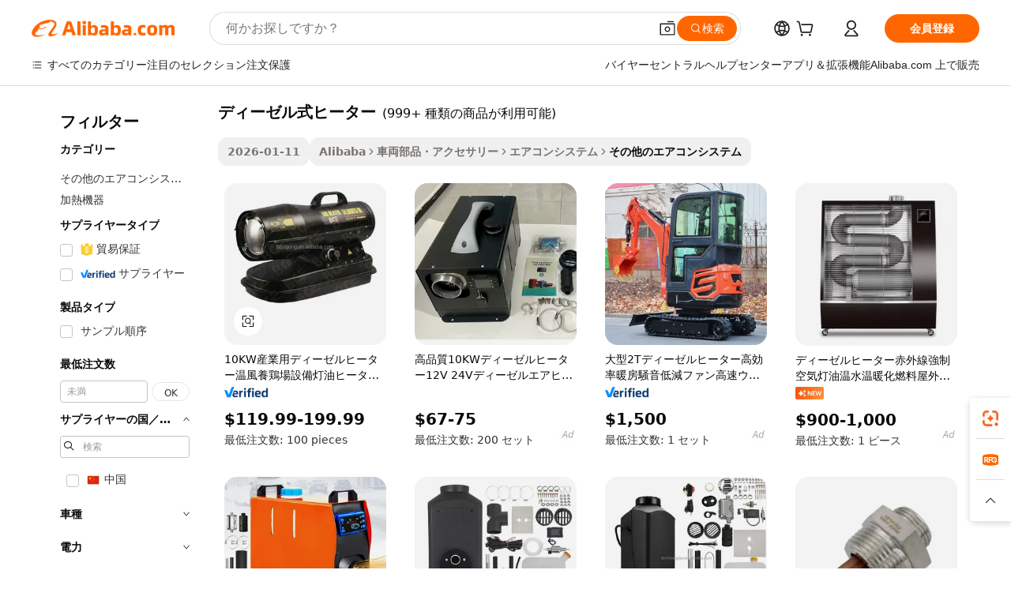

--- FILE ---
content_type: text/html;charset=UTF-8
request_url: https://japanese.alibaba.com/g/diesel-powered-heaters.html
body_size: 190250
content:

<!-- screen_content -->

    <!-- tangram:5410 begin-->
    <!-- tangram:529998 begin-->
    
<!DOCTYPE html>
<html lang="ja" dir="ltr">
  <head>
        <script>
      window.__BB = {
        scene: window.__bb_scene || 'traffic-free-goods'
      };
      window.__BB.BB_CWV_IGNORE = {
          lcp_element: ['#icbu-buyer-pc-top-banner'],
          lcp_url: [],
        };
      window._timing = {}
      window._timing.first_start = Date.now();
      window.needLoginInspiration = Boolean(false);
      // 变量用于标记页面首次可见时间
      let firstVisibleTime = null;
      if (typeof document.hidden !== 'undefined') {
        // 页面首次加载时直接统计
        if (!document.hidden) {
          firstVisibleTime = Date.now();
          window.__BB_timex = 1
        } else {
          // 页面不可见时监听 visibilitychange 事件
          document.addEventListener('visibilitychange', () => {
            if (!document.hidden) {
              firstVisibleTime = Date.now();
              window.__BB_timex = firstVisibleTime - window.performance.timing.navigationStart
              window.__BB.firstVisibleTime = window.__BB_timex
              console.log("Page became visible after "+ window.__BB_timex + " ms");
            }
          }, { once: true });  // 确保只触发一次
        }
      } else {
        console.warn('Page Visibility API is not supported in this browser.');
      }
    </script>
        <meta name="data-spm" content="a2700">
        <meta name="aplus-xplug" content="NONE">
        <meta name="aplus-icbu-disable-umid" content="1">
        <meta name="google-translate-customization" content="9de59014edaf3b99-22e1cf3b5ca21786-g00bb439a5e9e5f8f-f">
    <meta name="yandex-verification" content="25a76ba8e4443bb3" />
    <meta name="msvalidate.01" content="E3FBF0E89B724C30844BF17C59608E8F" />
    <meta name="viewport" content="width=device-width, initial-scale=1.0, maximum-scale=5.0, user-scalable=yes">
        <link rel="preconnect" href="https://s.alicdn.com/" crossorigin>
    <link rel="dns-prefetch" href="https://s.alicdn.com">
                        <link rel="preload" href="https://s.alicdn.com/@g/alilog/??aplus_plugin_icbufront/index.js,mlog/aplus_v2.js" as="script">
        <link rel="preload" href="https://s.alicdn.com/@img/imgextra/i2/O1CN0153JdbU26g4bILVOyC_!!6000000007690-2-tps-418-58.png" as="image">
        <script>
            window.__APLUS_ABRATE__ = {
        perf_group: 'base64cached',
        scene: "traffic-free-goods",
      };
    </script>
    <meta name="aplus-mmstat-timeout" content="15000">
        <meta content="text/html; charset=utf-8" http-equiv="Content-Type">
          <title>グローバル市場における効率的なディーゼル式ヒーターのためのプレミアムソリューション</title>
      <meta name="keywords" content="diesel heater,diesel parking heater,diesel water heater">
      <meta name="description" content="プレミアムなディーゼル式ヒーターで、冷却性能向上のためのソリューションを見つけましょう。信頼性と効率性を追求した創造的なアイデアで、車内を快適に保ちます。耐久性と品質を求める法人のお客様に最適です。">
            <meta name="pagetiming-rate" content="9">
      <meta name="pagetiming-resource-rate" content="4">
                    <link rel="canonical" href="https://japanese.alibaba.com/g/diesel-powered-heaters.html">
                              <link rel="alternate" hreflang="fr" href="https://french.alibaba.com/g/diesel-powered-heaters.html">
                  <link rel="alternate" hreflang="de" href="https://german.alibaba.com/g/diesel-powered-heaters.html">
                  <link rel="alternate" hreflang="pt" href="https://portuguese.alibaba.com/g/diesel-powered-heaters.html">
                  <link rel="alternate" hreflang="it" href="https://italian.alibaba.com/g/diesel-powered-heaters.html">
                  <link rel="alternate" hreflang="es" href="https://spanish.alibaba.com/g/diesel-powered-heaters.html">
                  <link rel="alternate" hreflang="ru" href="https://russian.alibaba.com/g/diesel-powered-heaters.html">
                  <link rel="alternate" hreflang="ko" href="https://korean.alibaba.com/g/diesel-powered-heaters.html">
                  <link rel="alternate" hreflang="ar" href="https://arabic.alibaba.com/g/diesel-powered-heaters.html">
                  <link rel="alternate" hreflang="ja" href="https://japanese.alibaba.com/g/diesel-powered-heaters.html">
                  <link rel="alternate" hreflang="tr" href="https://turkish.alibaba.com/g/diesel-powered-heaters.html">
                  <link rel="alternate" hreflang="th" href="https://thai.alibaba.com/g/diesel-powered-heaters.html">
                  <link rel="alternate" hreflang="vi" href="https://vietnamese.alibaba.com/g/diesel-powered-heaters.html">
                  <link rel="alternate" hreflang="nl" href="https://dutch.alibaba.com/g/diesel-powered-heaters.html">
                  <link rel="alternate" hreflang="he" href="https://hebrew.alibaba.com/g/diesel-powered-heaters.html">
                  <link rel="alternate" hreflang="id" href="https://indonesian.alibaba.com/g/diesel-powered-heaters.html">
                  <link rel="alternate" hreflang="hi" href="https://hindi.alibaba.com/g/diesel-powered-heaters.html">
                  <link rel="alternate" hreflang="en" href="https://www.alibaba.com/showroom/diesel-powered-heaters.html">
                  <link rel="alternate" hreflang="zh" href="https://chinese.alibaba.com/g/diesel-powered-heaters.html">
                  <link rel="alternate" hreflang="x-default" href="https://www.alibaba.com/showroom/diesel-powered-heaters.html">
                                        <script>
      // Aplus 配置自动打点
      var queue = window.goldlog_queue || (window.goldlog_queue = []);
      var tags = ["button", "a", "div", "span", "i", "svg", "input", "li", "tr"];
      queue.push(
        {
          action: 'goldlog.appendMetaInfo',
          arguments: [
            'aplus-auto-exp',
            [
              {
                logkey: '/sc.ug_msite.new_product_exp',
                cssSelector: '[data-spm-exp]',
                props: ["data-spm-exp"],
              },
              {
                logkey: '/sc.ug_pc.seolist_product_exp',
                cssSelector: '.traffic-card-gallery',
                props: ["data-spm-exp"],
              }
            ]
          ]
        }
      )
      queue.push({
        action: 'goldlog.setMetaInfo',
        arguments: ['aplus-auto-clk', JSON.stringify(tags.map(tag =>({
          "logkey": "/sc.ug_msite.new_product_clk",
          tag,
          "filter": "data-spm-clk",
          "props": ["data-spm-clk"]
        })))],
      });
    </script>
  </head>
  <div id="icbu-header"><div id="the-new-header" data-version="4.4.0" data-tnh-auto-exp="tnh-expose" data-scenes="search-products" style="position: relative;background-color: #fff;border-bottom: 1px solid #ddd;box-sizing: border-box; font-family:Inter,SF Pro Text,Roboto,Helvetica Neue,Helvetica,Tahoma,Arial,PingFang SC,Microsoft YaHei;"><div style="display: flex;align-items:center;height: 72px;min-width: 1200px;max-width: 1580px;margin: 0 auto;padding: 0 40px;box-sizing: border-box;"><img style="height: 29px; width: 209px;" src="https://s.alicdn.com/@img/imgextra/i2/O1CN0153JdbU26g4bILVOyC_!!6000000007690-2-tps-418-58.png" alt="" /></div><div style="min-width: 1200px;max-width: 1580px;margin: 0 auto;overflow: hidden;font-size: 14px;display: flex;justify-content: space-between;padding: 0 40px;box-sizing: border-box;"><div style="display: flex; align-items: center; justify-content: space-between"><div style="position: relative; height: 36px; padding: 0 28px 0 20px">All categories</div><div style="position: relative; height: 36px; padding-right: 28px">Featured selections</div><div style="position: relative; height: 36px">Trade Assurance</div></div><div style="display: flex; align-items: center; justify-content: space-between"><div style="position: relative; height: 36px; padding-right: 28px">Buyer Central</div><div style="position: relative; height: 36px; padding-right: 28px">Help Center</div><div style="position: relative; height: 36px; padding-right: 28px">Get the app</div><div style="position: relative; height: 36px">Become a supplier</div></div></div></div></div></div>
  <body data-spm="7724857" style="min-height: calc(100vh + 1px)"><script 
id="beacon-aplus"   
src="//s.alicdn.com/@g/alilog/??aplus_plugin_icbufront/index.js,mlog/aplus_v2.js"
exparams="aplus=async&userid=&aplus&ali_beacon_id=&ali_apache_id=&ali_apache_track=&ali_apache_tracktmp=&eagleeye_traceid=21032c0e17685546227323870e1336&ip=3%2e19%2e69%2e199&dmtrack_c={ali%5fresin%5ftrace%3dse%5frst%3dnull%7csp%5fviewtype%3dY%7cset%3d3%7cser%3d1007%7cpageId%3d44b3e33935de4425943d7487c954399b%7cm%5fpageid%3dnull%7cpvmi%3d840741c2c9ff41668942e02569b74efb%7csek%5fsepd%3d%25E3%2583%2587%25E3%2582%25A3%25E3%2583%25BC%25E3%2582%25BC%25E3%2583%25AB%25E5%25BC%258F%25E3%2583%2592%25E3%2583%25BC%25E3%2582%25BF%25E3%2583%25BC%7csek%3ddiesel%2bpowered%2bheaters%7cse%5fpn%3d1%7cp4pid%3da1bcf9da%2db921%2d4cfb%2d8046%2d7cf9ed8ba6f8%7csclkid%3dnull%7cforecast%5fpost%5fcate%3dnull%7cseo%5fnew%5fuser%5fflag%3dfalse%7ccategoryId%3d127684049%7cseo%5fsearch%5fmodel%5fupgrade%5fv2%3d2025070801%7cseo%5fmodule%5fcard%5f20240624%3d202406242%7clong%5ftext%5fgoogle%5ftranslate%5fv2%3d2407142%7cseo%5fcontent%5ftd%5fbottom%5ftext%5fupdate%5fkey%3d2025070801%7cseo%5fsearch%5fmodel%5fupgrade%5fv3%3d2025072201%7cseo%5fsearch%5fmodel%5fmulti%5fupgrade%5fv3%3d2025081101%7cdamo%5falt%5freplace%3dnull%7cwap%5fcross%3d2007659%7cwap%5fcs%5faction%3d2005494%7cAPP%5fVisitor%5fActive%3d26705%7cseo%5fshowroom%5fgoods%5fmix%3d2005244%7cseo%5fdefault%5fcached%5flong%5ftext%5ffrom%5fnew%5fkeyword%5fstep%3d2024122502%7cshowroom%5fgeneral%5ftemplate%3d2005292%7cshowroom%5freview%3d20230308%7cwap%5fcs%5ftext%3dnull%7cstructured%5fdata%3d2025052702%7cseo%5fmulti%5fstyle%5ftext%5fupdate%3d2511182%7cpc%5fnew%5fheader%3dnull%7cseo%5fmeta%5fcate%5ftemplate%5fv1%3d2025042401%7cseo%5fmeta%5ftd%5fsearch%5fkeyword%5fstep%5fv1%3d2025040999%7cshowroom%5fft%5flong%5ftext%5fbaks%3d80802%7cAPP%5fGrowing%5fBuyer%5fHigh%5fIntent%5fActive%3d25488%7cshowroom%5fpc%5fv2019%3d2104%7cAPP%5fProspecting%5fBuyer%3d26708%7ccache%5fcontrol%3dnull%7cAPP%5fChurned%5fCore%5fBuyer%3d25463%7cseo%5fdefault%5fcached%5flong%5ftext%5fstep%3d24110802%7camp%5flighthouse%5fscore%5fimage%3d19657%7cseo%5fft%5ftranslate%5fgemini%3d25012003%7cwap%5fnode%5fssr%3d2015725%7cdataphant%5fopen%3d27030%7clongtext%5fmulti%5fstyle%5fexpand%5frussian%3d2510141%7cseo%5flongtext%5fgoogle%5fdata%5fsection%3d25021702%7cindustry%5fpopular%5ffloor%3dnull%7cwap%5fad%5fgoods%5fproduct%5finterval%3dnull%7cseo%5fgoods%5fbootom%5fwholesale%5flink%3d2486162%7cseo%5fkeyword%5faatest%3d8%7cseo%5fmiddle%5fwholesale%5flink%3dnull%7cft%5flong%5ftext%5fenpand%5fstep2%3d121602%7cseo%5fft%5flongtext%5fexpand%5fstep3%3d25012102%7cseo%5fwap%5fheadercard%3d2006288%7cAPP%5fChurned%5fInactive%5fVisitor%3d25497%7cAPP%5fGrowing%5fBuyer%5fHigh%5fIntent%5fInactive%3d25484%7cseo%5fmeta%5ftd%5fmulti%5fkey%3d2025061801%7ctop%5frecommend%5f20250120%3d202501201%7clongtext%5fmulti%5fstyle%5fexpand%5ffrench%5fcopy%3d25091802%7clongtext%5fmulti%5fstyle%5fexpand%5ffrench%5fcopy%5fcopy%3d25092502%7clong%5ftext%5fpaa%3d2020801%7cseo%5ffloor%5fexp%3dnull%7cseo%5fshowroom%5falgo%5flink%3d17764%7cseo%5fmeta%5ftd%5faib%5fgeneral%5fkey%3d2025091900%7ccountry%5findustry%3d202311033%7cpc%5ffree%5fswitchtosearch%3d2020529%7cshowroom%5fft%5flong%5ftext%5fenpand%5fstep1%3d101102%7cseo%5fshowroom%5fnorel%3dnull%7cplp%5fstyle%5f25%5fpc%3d202505222%7cseo%5fggs%5flayer%3d10011%7cquery%5fmutil%5flang%5ftranslate%3d2025060300%7cAPP%5fChurned%5fBuyer%3d25468%7cstream%5frender%5fperf%5fopt%3d2309181%7cwap%5fgoods%3d2007383%7cseo%5fshowroom%5fsimilar%5f20240614%3d202406142%7cchinese%5fopen%3d6307%7cquery%5fgpt%5ftranslate%3d20240820%7cad%5fproduct%5finterval%3dnull%7camp%5fto%5fpwa%3d2007359%7cplp%5faib%5fmulti%5fai%5fmeta%3d20250401%7cwap%5fsupplier%5fcontent%3dnull%7cpc%5ffree%5frefactoring%3d20220315%7cAPP%5fGrowing%5fBuyer%5fInactive%3d25476%7csso%5foem%5ffloor%3dnull%7cseo%5fpc%5fnew%5fview%5f20240807%3d202408072%7cseo%5fbottom%5ftext%5fentity%5fkey%5fcopy%3d2025062400%7cstream%5frender%3d433763%7cseo%5fmodule%5fcard%5f20240424%3d202404241%7cseo%5ftitle%5freplace%5f20191226%3d5841%7clongtext%5fmulti%5fstyle%5fexpand%3d25090802%7cgoogleweblight%3d6516%7clighthouse%5fbase64%3d2005760%7cAPP%5fProspecting%5fBuyer%5fActive%3d26719%7cad%5fgoods%5fproduct%5finterval%3dnull%7cseo%5fbottom%5fdeep%5fextend%5fkw%5fkey%3d2025071101%7clongtext%5fmulti%5fstyle%5fexpand%5fturkish%3d25102802%7cilink%5fuv%3d20240911%7cwap%5flist%5fwakeup%3d2005832%7ctpp%5fcrosslink%5fpc%3d20205311%7cseo%5ftop%5fbooth%3d18501%7cAPP%5fGrowing%5fBuyer%5fLess%5fActive%3d25472%7cseo%5fsearch%5fmodel%5fupgrade%5frank%3d2025092401%7cgoodslayer%3d7977%7cft%5flong%5ftext%5ftranslate%5fexpand%5fstep1%3d24110802%7cseo%5fheaderstyle%5ftraffic%5fkey%5fv1%3d2025072100%7ccrosslink%5fswitch%3d2008141%7cp4p%5foutline%3d20240328%7cseo%5fmeta%5ftd%5faib%5fv2%5fkey%3d2025091800%7crts%5fmulti%3d2008404%7cAPP%5fVisitor%5fLess%5fActive%3d26698%7cseo%5fsearch%5franker%5fid%3d2025112401%7cplp%5fstyle%5f25%3d202505192%7ccdn%5fvm%3d2007368%7cwap%5fad%5fproduct%5finterval%3dnull%7cseo%5fsearch%5fmodel%5fmulti%5fupgrade%5frank%3d2025092401%7cpc%5fcard%5fshare%3d2025081201%7cAPP%5fGrowing%5fBuyer%5fHigh%5fIntent%5fLess%5fActive%3d25478%7cgoods%5ftitle%5fsubstitute%3d9619%7cwap%5fscreen%5fexp%3d2025081400%7creact%5fheader%5ftest%3d202502182%7cpc%5fcs%5fcolor%3dnull%7cshowroom%5fft%5flong%5ftext%5ftest%3d72502%7cone%5ftap%5flogin%5fABTest%3d202308153%7cseo%5fhyh%5fshow%5ftags%3d9867%7cplp%5fstructured%5fdata%3d2508182%7cguide%5fdelete%3d2008526%7cseo%5findustry%5ftemplate%3dnull%7cseo%5fmeta%5ftd%5fmulti%5fes%5fkey%3d2025073101%7cseo%5fshowroom%5fdata%5fmix%3d19888%7csso%5ftop%5franking%5ffloor%3d20031%7cseo%5ftd%5fdeep%5fupgrade%5fkey%5fv3%3d2025081101%7cwap%5fue%5fone%3d2025111401%7cshowroom%5fto%5frts%5flink%3d2008480%7ccountrysearch%5ftest%3dnull%7cseo%5fplp%5fdate%5fv2%3d2025102702%7cshowroom%5flist%5fnew%5farrival%3d2811002%7cchannel%5famp%5fto%5fpwa%3dnull%7cseo%5fmulti%5fstyles%5flong%5ftext%3d2503172%7cseo%5fmeta%5ftext%5fmutli%5fcate%5ftemplate%5fv1%3d2025080801%7cseo%5fdefault%5fcached%5fmutil%5flong%5ftext%5fstep%3d24110436%7cseo%5faction%5fpoint%5ftype%3d22823%7cseo%5faib%5ftd%5flaunch%5f20240828%5fcopy%3d202408282%7cseo%5fshowroom%5fwholesale%5flink%3d2486142%7cseo%5fperf%5fimprove%3d2023999%7cseo%5fwap%5flist%5fbounce%5f01%3d2063%7cseo%5fwap%5flist%5fbounce%5f02%3d2128%7cAPP%5fGrowing%5fBuyer%5fActive%3d25492%7cvideolayer%3dnull%7cvideo%5fplay%3dnull%7cAPP%5fChurned%5fMember%5fInactive%3d25501%7cseo%5fgoogle%5fnew%5fstruct%3d438326%7ctpp%5ftrace%3dseoKeyword%2dseoKeyword%5fv3%2dbase%2dORIGINAL}&pageid=031345c7210301671768554622&hn=ensearchweb033003001103%2erg%2dus%2deast%2eus68&asid=AQAAAAB+AGppW4EyMgAAAABa/hPBXHpSnA==&treq=&tres=" async>
</script>
            <style>body{background-color:white;}.no-scrollbar.il-sticky.il-top-0.il-max-h-\[100vh\].il-w-\[200px\].il-flex-shrink-0.il-flex-grow-0.il-overflow-y-scroll{background-color:#FFF;padding-left:12px}</style>
                    <!-- tangram:530006 begin-->
<!--  -->
 <style>
   @keyframes il-spin {
     to {
       transform: rotate(360deg);
     }
   }
   @keyframes il-pulse {
     50% {
       opacity: 0.5;
     }
   }
   .traffic-card-gallery {display: flex;position: relative;flex-direction: column;justify-content: flex-start;border-radius: 0.5rem;background-color: #fff;padding: 0.5rem 0.5rem 1rem;overflow: hidden;font-size: 0.75rem;line-height: 1rem;}
   .traffic-card-list {display: flex;position: relative;flex-direction: row;justify-content: flex-start;border-bottom-width: 1px;background-color: #fff;padding: 1rem;height: 292px;overflow: hidden;font-size: 0.75rem;line-height: 1rem;}
   .product-price {
     b {
       font-size: 22px;
     }
   }
   .skel-loading {
       animation: il-pulse 2s cubic-bezier(0.4, 0, 0.6, 1) infinite;background-color: hsl(60, 4.8%, 95.9%);
   }
 </style>
<div id="first-cached-card">
  <div style="box-sizing:border-box;display: flex;position: absolute;left: 0;right: 0;margin: 0 auto;z-index: 1;min-width: 1200px;max-width: 1580px;padding: 0.75rem 3.25rem 0;pointer-events: none;">
    <!--页面左侧区域-->
    <div style="width: 200px;padding-top: 1rem;padding-left:12px; background-color: #fff;border-radius: 0.25rem">
      <div class="skel-loading" style="height: 1.5rem;width: 50%;border-radius: 0.25rem;"></div>
      <div style="margin-top: 1rem;margin-bottom: 1rem;">
        <div class="skel-loading" style="height: 1rem;width: calc(100% * 5 / 6);"></div>
        <div
          class="skel-loading"
          style="margin-top: 1rem;height: 1rem;width: calc(100% * 8 / 12);"
        ></div>
        <div class="skel-loading" style="margin-top: 1rem;height: 1rem;width: 75%;"></div>
        <div
          class="skel-loading"
          style="margin-top: 1rem;height: 1rem;width: calc(100% * 7 / 12);"
        ></div>
      </div>
      <div class="skel-loading" style="height: 1.5rem;width: 50%;border-radius: 0.25rem;"></div>
      <div style="margin-top: 1rem;margin-bottom: 1rem;">
        <div class="skel-loading" style="height: 1rem;width: calc(100% * 5 / 6);"></div>
        <div
          class="skel-loading"
          style="margin-top: 1rem;height: 1rem;width: calc(100% * 8 / 12);"
        ></div>
        <div class="skel-loading" style="margin-top: 1rem;height: 1rem;width: 75%;"></div>
        <div
          class="skel-loading"
          style="margin-top: 1rem;height: 1rem;width: calc(100% * 7 / 12);"
        ></div>
      </div>
      <div class="skel-loading" style="height: 1.5rem;width: 50%;border-radius: 0.25rem;"></div>
      <div style="margin-top: 1rem;margin-bottom: 1rem;">
        <div class="skel-loading" style="height: 1rem;width: calc(100% * 5 / 6);"></div>
        <div
          class="skel-loading"
          style="margin-top: 1rem;height: 1rem;width: calc(100% * 8 / 12);"
        ></div>
        <div class="skel-loading" style="margin-top: 1rem;height: 1rem;width: 75%;"></div>
        <div
          class="skel-loading"
          style="margin-top: 1rem;height: 1rem;width: calc(100% * 7 / 12);"
        ></div>
      </div>
      <div class="skel-loading" style="height: 1.5rem;width: 50%;border-radius: 0.25rem;"></div>
      <div style="margin-top: 1rem;margin-bottom: 1rem;">
        <div class="skel-loading" style="height: 1rem;width: calc(100% * 5 / 6);"></div>
        <div
          class="skel-loading"
          style="margin-top: 1rem;height: 1rem;width: calc(100% * 8 / 12);"
        ></div>
        <div class="skel-loading" style="margin-top: 1rem;height: 1rem;width: 75%;"></div>
        <div
          class="skel-loading"
          style="margin-top: 1rem;height: 1rem;width: calc(100% * 7 / 12);"
        ></div>
      </div>
      <div class="skel-loading" style="height: 1.5rem;width: 50%;border-radius: 0.25rem;"></div>
      <div style="margin-top: 1rem;margin-bottom: 1rem;">
        <div class="skel-loading" style="height: 1rem;width: calc(100% * 5 / 6);"></div>
        <div
          class="skel-loading"
          style="margin-top: 1rem;height: 1rem;width: calc(100% * 8 / 12);"
        ></div>
        <div class="skel-loading" style="margin-top: 1rem;height: 1rem;width: 75%;"></div>
        <div
          class="skel-loading"
          style="margin-top: 1rem;height: 1rem;width: calc(100% * 7 / 12);"
        ></div>
      </div>
      <div class="skel-loading" style="height: 1.5rem;width: 50%;border-radius: 0.25rem;"></div>
      <div style="margin-top: 1rem;margin-bottom: 1rem;">
        <div class="skel-loading" style="height: 1rem;width: calc(100% * 5 / 6);"></div>
        <div
          class="skel-loading"
          style="margin-top: 1rem;height: 1rem;width: calc(100% * 8 / 12);"
        ></div>
        <div class="skel-loading" style="margin-top: 1rem;height: 1rem;width: 75%;"></div>
        <div
          class="skel-loading"
          style="margin-top: 1rem;height: 1rem;width: calc(100% * 7 / 12);"
        ></div>
      </div>
    </div>
    <!--页面主体区域-->
    <div style="flex: 1 1 0%; overflow: hidden;padding: 0.5rem 0.5rem 0.5rem 1.5rem">
      <div style="height: 1.25rem;margin-bottom: 1rem;"></div>
      <!-- keywords -->
      <div style="margin-bottom: 1rem;height: 1.75rem;font-weight: 700;font-size: 1.25rem;line-height: 1.75rem;"></div>
      <!-- longtext -->
            <div style="width: calc(25% - 0.9rem);pointer-events: auto">
        <div class="traffic-card-gallery">
          <!-- ProductImage -->
          <a href="//www.alibaba.com/product-detail/10KW-Industrial-Diesel-Heater-Hot-Air_60665382500.html?from=SEO" target="_blank" style="position: relative;margin-bottom: 0.5rem;aspect-ratio: 1;overflow: hidden;border-radius: 0.5rem;">
            <div style="display: flex; overflow: hidden">
              <div style="position: relative;margin: 0;width: 100%;min-width: 0;flex-shrink: 0;flex-grow: 0;flex-basis: 100%;padding: 0;">
                <img style="position: relative; aspect-ratio: 1; width: 100%" src="[data-uri]" loading="eager" />
                <div style="position: absolute;left: 0;bottom: 0;right: 0;top: 0;background-color: #000;opacity: 0.05;"></div>
              </div>
            </div>
          </a>
          <div style="display: flex;flex: 1 1 0%;flex-direction: column;justify-content: space-between;">
            <div>
              <a class="skel-loading" style="margin-top: 0.5rem;display:inline-block;width:100%;height:1rem;" href="//www.alibaba.com/product-detail/10KW-Industrial-Diesel-Heater-Hot-Air_60665382500.html" target="_blank"></a>
              <a class="skel-loading" style="margin-top: 0.125rem;display:inline-block;width:100%;height:1rem;" href="//www.alibaba.com/product-detail/10KW-Industrial-Diesel-Heater-Hot-Air_60665382500.html" target="_blank"></a>
              <div class="skel-loading" style="margin-top: 0.25rem;height:1.625rem;width:75%"></div>
              <div class="skel-loading" style="margin-top: 0.5rem;height: 1rem;width:50%"></div>
              <div class="skel-loading" style="margin-top:0.25rem;height:1rem;width:25%"></div>
            </div>
          </div>

        </div>
      </div>

    </div>
  </div>
</div>
<!-- tangram:530006 end-->
            <style>
.component-left-filter-callback{display:flex;position:relative;margin-top:10px;height:1200px}.component-left-filter-callback img{width:200px}.component-left-filter-callback i{position:absolute;top:5%;left:50%}.related-search-wrapper{padding:.5rem;--tw-bg-opacity: 1;background-color:#fff;background-color:rgba(255,255,255,var(--tw-bg-opacity, 1));border-width:1px;border-color:var(--input)}.related-search-wrapper .related-search-box{margin:12px 16px}.related-search-wrapper .related-search-box .related-search-title{display:inline;float:start;color:#666;word-wrap:break-word;margin-right:12px;width:13%}.related-search-wrapper .related-search-box .related-search-content{display:flex;flex-wrap:wrap}.related-search-wrapper .related-search-box .related-search-content .related-search-link{margin-right:12px;width:23%;overflow:hidden;color:#666;text-overflow:ellipsis;white-space:nowrap}.product-title img{margin-right:.5rem;display:inline-block;height:1rem;vertical-align:sub}.product-price b{font-size:22px}.similar-icon{position:absolute;bottom:12px;z-index:2;right:12px}.rfq-card{display:inline-block;position:relative;box-sizing:border-box;margin-bottom:36px}.rfq-card .rfq-card-content{display:flex;position:relative;flex-direction:column;align-items:flex-start;background-size:cover;background-color:#fff;padding:12px;width:100%;height:100%}.rfq-card .rfq-card-content .rfq-card-icon{margin-top:50px}.rfq-card .rfq-card-content .rfq-card-icon img{width:45px}.rfq-card .rfq-card-content .rfq-card-top-title{margin-top:14px;color:#222;font-weight:400;font-size:16px}.rfq-card .rfq-card-content .rfq-card-title{margin-top:24px;color:#333;font-weight:800;font-size:20px}.rfq-card .rfq-card-content .rfq-card-input-box{margin-top:24px;width:100%}.rfq-card .rfq-card-content .rfq-card-input-box textarea{box-sizing:border-box;border:1px solid #ddd;border-radius:4px;background-color:#fff;padding:9px 12px;width:100%;height:88px;resize:none;color:#666;font-weight:400;font-size:13px;font-family:inherit}.rfq-card .rfq-card-content .rfq-card-button{margin-top:24px;border:1px solid #666;border-radius:16px;background-color:#fff;width:67%;color:#000;font-weight:700;font-size:14px;line-height:30px;text-align:center}[data-modulename^=ProductList-] div{contain-intrinsic-size:auto 500px}.traffic-card-gallery:hover{--tw-shadow: 0px 2px 6px 2px rgba(0,0,0,.12157);--tw-shadow-colored: 0px 2px 6px 2px var(--tw-shadow-color);box-shadow:0 0 #0000,0 0 #0000,0 2px 6px 2px #0000001f;box-shadow:var(--tw-ring-offset-shadow, 0 0 rgba(0,0,0,0)),var(--tw-ring-shadow, 0 0 rgba(0,0,0,0)),var(--tw-shadow);z-index:10}.traffic-card-gallery{position:relative;display:flex;flex-direction:column;justify-content:flex-start;overflow:hidden;border-radius:.75rem;--tw-bg-opacity: 1;background-color:#fff;background-color:rgba(255,255,255,var(--tw-bg-opacity, 1));padding:.5rem;font-size:.75rem;line-height:1rem}.traffic-card-list{position:relative;display:flex;height:292px;flex-direction:row;justify-content:flex-start;overflow:hidden;border-bottom-width:1px;--tw-bg-opacity: 1;background-color:#fff;background-color:rgba(255,255,255,var(--tw-bg-opacity, 1));padding:1rem;font-size:.75rem;line-height:1rem}.traffic-card-g-industry:hover{--tw-shadow: 0 0 10px rgba(0,0,0,.1);--tw-shadow-colored: 0 0 10px var(--tw-shadow-color);box-shadow:0 0 #0000,0 0 #0000,0 0 10px #0000001a;box-shadow:var(--tw-ring-offset-shadow, 0 0 rgba(0,0,0,0)),var(--tw-ring-shadow, 0 0 rgba(0,0,0,0)),var(--tw-shadow)}.traffic-card-g-industry{position:relative;border-radius:var(--radius);--tw-bg-opacity: 1;background-color:#fff;background-color:rgba(255,255,255,var(--tw-bg-opacity, 1));padding:1.25rem .75rem .75rem;font-size:.875rem;line-height:1.25rem}.module-filter-section-wrapper{max-height:none!important;overflow-x:hidden}*,:before,:after{--tw-border-spacing-x: 0;--tw-border-spacing-y: 0;--tw-translate-x: 0;--tw-translate-y: 0;--tw-rotate: 0;--tw-skew-x: 0;--tw-skew-y: 0;--tw-scale-x: 1;--tw-scale-y: 1;--tw-pan-x: ;--tw-pan-y: ;--tw-pinch-zoom: ;--tw-scroll-snap-strictness: proximity;--tw-gradient-from-position: ;--tw-gradient-via-position: ;--tw-gradient-to-position: ;--tw-ordinal: ;--tw-slashed-zero: ;--tw-numeric-figure: ;--tw-numeric-spacing: ;--tw-numeric-fraction: ;--tw-ring-inset: ;--tw-ring-offset-width: 0px;--tw-ring-offset-color: #fff;--tw-ring-color: rgba(59, 130, 246, .5);--tw-ring-offset-shadow: 0 0 rgba(0,0,0,0);--tw-ring-shadow: 0 0 rgba(0,0,0,0);--tw-shadow: 0 0 rgba(0,0,0,0);--tw-shadow-colored: 0 0 rgba(0,0,0,0);--tw-blur: ;--tw-brightness: ;--tw-contrast: ;--tw-grayscale: ;--tw-hue-rotate: ;--tw-invert: ;--tw-saturate: ;--tw-sepia: ;--tw-drop-shadow: ;--tw-backdrop-blur: ;--tw-backdrop-brightness: ;--tw-backdrop-contrast: ;--tw-backdrop-grayscale: ;--tw-backdrop-hue-rotate: ;--tw-backdrop-invert: ;--tw-backdrop-opacity: ;--tw-backdrop-saturate: ;--tw-backdrop-sepia: ;--tw-contain-size: ;--tw-contain-layout: ;--tw-contain-paint: ;--tw-contain-style: }::backdrop{--tw-border-spacing-x: 0;--tw-border-spacing-y: 0;--tw-translate-x: 0;--tw-translate-y: 0;--tw-rotate: 0;--tw-skew-x: 0;--tw-skew-y: 0;--tw-scale-x: 1;--tw-scale-y: 1;--tw-pan-x: ;--tw-pan-y: ;--tw-pinch-zoom: ;--tw-scroll-snap-strictness: proximity;--tw-gradient-from-position: ;--tw-gradient-via-position: ;--tw-gradient-to-position: ;--tw-ordinal: ;--tw-slashed-zero: ;--tw-numeric-figure: ;--tw-numeric-spacing: ;--tw-numeric-fraction: ;--tw-ring-inset: ;--tw-ring-offset-width: 0px;--tw-ring-offset-color: #fff;--tw-ring-color: rgba(59, 130, 246, .5);--tw-ring-offset-shadow: 0 0 rgba(0,0,0,0);--tw-ring-shadow: 0 0 rgba(0,0,0,0);--tw-shadow: 0 0 rgba(0,0,0,0);--tw-shadow-colored: 0 0 rgba(0,0,0,0);--tw-blur: ;--tw-brightness: ;--tw-contrast: ;--tw-grayscale: ;--tw-hue-rotate: ;--tw-invert: ;--tw-saturate: ;--tw-sepia: ;--tw-drop-shadow: ;--tw-backdrop-blur: ;--tw-backdrop-brightness: ;--tw-backdrop-contrast: ;--tw-backdrop-grayscale: ;--tw-backdrop-hue-rotate: ;--tw-backdrop-invert: ;--tw-backdrop-opacity: ;--tw-backdrop-saturate: ;--tw-backdrop-sepia: ;--tw-contain-size: ;--tw-contain-layout: ;--tw-contain-paint: ;--tw-contain-style: }*,:before,:after{box-sizing:border-box;border-width:0;border-style:solid;border-color:#e5e7eb}:before,:after{--tw-content: ""}html,:host{line-height:1.5;-webkit-text-size-adjust:100%;-moz-tab-size:4;-o-tab-size:4;tab-size:4;font-family:ui-sans-serif,system-ui,-apple-system,Segoe UI,Roboto,Ubuntu,Cantarell,Noto Sans,sans-serif,"Apple Color Emoji","Segoe UI Emoji",Segoe UI Symbol,"Noto Color Emoji";font-feature-settings:normal;font-variation-settings:normal;-webkit-tap-highlight-color:transparent}body{margin:0;line-height:inherit}hr{height:0;color:inherit;border-top-width:1px}abbr:where([title]){text-decoration:underline;-webkit-text-decoration:underline dotted;text-decoration:underline dotted}h1,h2,h3,h4,h5,h6{font-size:inherit;font-weight:inherit}a{color:inherit;text-decoration:inherit}b,strong{font-weight:bolder}code,kbd,samp,pre{font-family:ui-monospace,SFMono-Regular,Menlo,Monaco,Consolas,Liberation Mono,Courier New,monospace;font-feature-settings:normal;font-variation-settings:normal;font-size:1em}small{font-size:80%}sub,sup{font-size:75%;line-height:0;position:relative;vertical-align:baseline}sub{bottom:-.25em}sup{top:-.5em}table{text-indent:0;border-color:inherit;border-collapse:collapse}button,input,optgroup,select,textarea{font-family:inherit;font-feature-settings:inherit;font-variation-settings:inherit;font-size:100%;font-weight:inherit;line-height:inherit;letter-spacing:inherit;color:inherit;margin:0;padding:0}button,select{text-transform:none}button,input:where([type=button]),input:where([type=reset]),input:where([type=submit]){-webkit-appearance:button;background-color:transparent;background-image:none}:-moz-focusring{outline:auto}:-moz-ui-invalid{box-shadow:none}progress{vertical-align:baseline}::-webkit-inner-spin-button,::-webkit-outer-spin-button{height:auto}[type=search]{-webkit-appearance:textfield;outline-offset:-2px}::-webkit-search-decoration{-webkit-appearance:none}::-webkit-file-upload-button{-webkit-appearance:button;font:inherit}summary{display:list-item}blockquote,dl,dd,h1,h2,h3,h4,h5,h6,hr,figure,p,pre{margin:0}fieldset{margin:0;padding:0}legend{padding:0}ol,ul,menu{list-style:none;margin:0;padding:0}dialog{padding:0}textarea{resize:vertical}input::-moz-placeholder,textarea::-moz-placeholder{opacity:1;color:#9ca3af}input::placeholder,textarea::placeholder{opacity:1;color:#9ca3af}button,[role=button]{cursor:pointer}:disabled{cursor:default}img,svg,video,canvas,audio,iframe,embed,object{display:block;vertical-align:middle}img,video{max-width:100%;height:auto}[hidden]:where(:not([hidden=until-found])){display:none}:root{--background: hsl(0, 0%, 100%);--foreground: hsl(20, 14.3%, 4.1%);--card: hsl(0, 0%, 100%);--card-foreground: hsl(20, 14.3%, 4.1%);--popover: hsl(0, 0%, 100%);--popover-foreground: hsl(20, 14.3%, 4.1%);--primary: hsl(24, 100%, 50%);--primary-foreground: hsl(60, 9.1%, 97.8%);--secondary: hsl(60, 4.8%, 95.9%);--secondary-foreground: #333;--muted: hsl(60, 4.8%, 95.9%);--muted-foreground: hsl(25, 5.3%, 44.7%);--accent: hsl(60, 4.8%, 95.9%);--accent-foreground: hsl(24, 9.8%, 10%);--destructive: hsl(0, 84.2%, 60.2%);--destructive-foreground: hsl(60, 9.1%, 97.8%);--border: hsl(20, 5.9%, 90%);--input: hsl(20, 5.9%, 90%);--ring: hsl(24.6, 95%, 53.1%);--radius: 1rem}.dark{--background: hsl(20, 14.3%, 4.1%);--foreground: hsl(60, 9.1%, 97.8%);--card: hsl(20, 14.3%, 4.1%);--card-foreground: hsl(60, 9.1%, 97.8%);--popover: hsl(20, 14.3%, 4.1%);--popover-foreground: hsl(60, 9.1%, 97.8%);--primary: hsl(20.5, 90.2%, 48.2%);--primary-foreground: hsl(60, 9.1%, 97.8%);--secondary: hsl(12, 6.5%, 15.1%);--secondary-foreground: hsl(60, 9.1%, 97.8%);--muted: hsl(12, 6.5%, 15.1%);--muted-foreground: hsl(24, 5.4%, 63.9%);--accent: hsl(12, 6.5%, 15.1%);--accent-foreground: hsl(60, 9.1%, 97.8%);--destructive: hsl(0, 72.2%, 50.6%);--destructive-foreground: hsl(60, 9.1%, 97.8%);--border: hsl(12, 6.5%, 15.1%);--input: hsl(12, 6.5%, 15.1%);--ring: hsl(20.5, 90.2%, 48.2%)}*{border-color:#e7e5e4;border-color:var(--border)}body{background-color:#fff;background-color:var(--background);color:#0c0a09;color:var(--foreground)}.il-sr-only{position:absolute;width:1px;height:1px;padding:0;margin:-1px;overflow:hidden;clip:rect(0,0,0,0);white-space:nowrap;border-width:0}.il-invisible{visibility:hidden}.il-fixed{position:fixed}.il-absolute{position:absolute}.il-relative{position:relative}.il-sticky{position:sticky}.il-inset-0{inset:0}.il--bottom-12{bottom:-3rem}.il--top-12{top:-3rem}.il-bottom-0{bottom:0}.il-bottom-2{bottom:.5rem}.il-bottom-3{bottom:.75rem}.il-bottom-4{bottom:1rem}.il-end-0{right:0}.il-end-2{right:.5rem}.il-end-3{right:.75rem}.il-end-4{right:1rem}.il-left-0{left:0}.il-left-3{left:.75rem}.il-right-0{right:0}.il-right-2{right:.5rem}.il-right-3{right:.75rem}.il-start-0{left:0}.il-start-1\/2{left:50%}.il-start-2{left:.5rem}.il-start-3{left:.75rem}.il-start-\[50\%\]{left:50%}.il-top-0{top:0}.il-top-1\/2{top:50%}.il-top-16{top:4rem}.il-top-4{top:1rem}.il-top-\[50\%\]{top:50%}.il-z-10{z-index:10}.il-z-50{z-index:50}.il-z-\[9999\]{z-index:9999}.il-col-span-4{grid-column:span 4 / span 4}.il-m-0{margin:0}.il-m-3{margin:.75rem}.il-m-auto{margin:auto}.il-mx-auto{margin-left:auto;margin-right:auto}.il-my-3{margin-top:.75rem;margin-bottom:.75rem}.il-my-5{margin-top:1.25rem;margin-bottom:1.25rem}.il-my-auto{margin-top:auto;margin-bottom:auto}.\!il-mb-4{margin-bottom:1rem!important}.il--mt-4{margin-top:-1rem}.il-mb-0{margin-bottom:0}.il-mb-1{margin-bottom:.25rem}.il-mb-2{margin-bottom:.5rem}.il-mb-3{margin-bottom:.75rem}.il-mb-4{margin-bottom:1rem}.il-mb-5{margin-bottom:1.25rem}.il-mb-6{margin-bottom:1.5rem}.il-mb-8{margin-bottom:2rem}.il-mb-\[-0\.75rem\]{margin-bottom:-.75rem}.il-mb-\[0\.125rem\]{margin-bottom:.125rem}.il-me-1{margin-right:.25rem}.il-me-2{margin-right:.5rem}.il-me-3{margin-right:.75rem}.il-me-auto{margin-right:auto}.il-mr-1{margin-right:.25rem}.il-mr-2{margin-right:.5rem}.il-ms-1{margin-left:.25rem}.il-ms-4{margin-left:1rem}.il-ms-5{margin-left:1.25rem}.il-ms-8{margin-left:2rem}.il-ms-\[\.375rem\]{margin-left:.375rem}.il-ms-auto{margin-left:auto}.il-mt-0{margin-top:0}.il-mt-0\.5{margin-top:.125rem}.il-mt-1{margin-top:.25rem}.il-mt-2{margin-top:.5rem}.il-mt-3{margin-top:.75rem}.il-mt-4{margin-top:1rem}.il-mt-6{margin-top:1.5rem}.il-line-clamp-1{overflow:hidden;display:-webkit-box;-webkit-box-orient:vertical;-webkit-line-clamp:1}.il-line-clamp-2{overflow:hidden;display:-webkit-box;-webkit-box-orient:vertical;-webkit-line-clamp:2}.il-line-clamp-6{overflow:hidden;display:-webkit-box;-webkit-box-orient:vertical;-webkit-line-clamp:6}.il-inline-block{display:inline-block}.il-inline{display:inline}.il-flex{display:flex}.il-inline-flex{display:inline-flex}.il-grid{display:grid}.il-aspect-square{aspect-ratio:1 / 1}.il-size-5{width:1.25rem;height:1.25rem}.il-h-1{height:.25rem}.il-h-10{height:2.5rem}.il-h-11{height:2.75rem}.il-h-20{height:5rem}.il-h-24{height:6rem}.il-h-3\.5{height:.875rem}.il-h-4{height:1rem}.il-h-40{height:10rem}.il-h-6{height:1.5rem}.il-h-8{height:2rem}.il-h-9{height:2.25rem}.il-h-\[150px\]{height:150px}.il-h-\[152px\]{height:152px}.il-h-\[18\.25rem\]{height:18.25rem}.il-h-\[292px\]{height:292px}.il-h-\[600px\]{height:600px}.il-h-auto{height:auto}.il-h-fit{height:-moz-fit-content;height:fit-content}.il-h-full{height:100%}.il-h-screen{height:100vh}.il-max-h-\[100vh\]{max-height:100vh}.il-w-1\/2{width:50%}.il-w-10{width:2.5rem}.il-w-10\/12{width:83.333333%}.il-w-4{width:1rem}.il-w-6{width:1.5rem}.il-w-64{width:16rem}.il-w-7\/12{width:58.333333%}.il-w-72{width:18rem}.il-w-8{width:2rem}.il-w-8\/12{width:66.666667%}.il-w-9{width:2.25rem}.il-w-9\/12{width:75%}.il-w-\[200px\]{width:200px}.il-w-\[84px\]{width:84px}.il-w-fit{width:-moz-fit-content;width:fit-content}.il-w-full{width:100%}.il-w-screen{width:100vw}.il-min-w-0{min-width:0px}.il-min-w-3{min-width:.75rem}.il-min-w-\[1200px\]{min-width:1200px}.il-max-w-\[1000px\]{max-width:1000px}.il-max-w-\[1580px\]{max-width:1580px}.il-max-w-full{max-width:100%}.il-max-w-lg{max-width:32rem}.il-flex-1{flex:1 1 0%}.il-flex-shrink-0,.il-shrink-0{flex-shrink:0}.il-flex-grow-0,.il-grow-0{flex-grow:0}.il-basis-24{flex-basis:6rem}.il-basis-full{flex-basis:100%}.il-origin-\[--radix-tooltip-content-transform-origin\]{transform-origin:var(--radix-tooltip-content-transform-origin)}.il--translate-x-1\/2{--tw-translate-x: -50%;transform:translate(-50%,var(--tw-translate-y)) rotate(var(--tw-rotate)) skew(var(--tw-skew-x)) skewY(var(--tw-skew-y)) scaleX(var(--tw-scale-x)) scaleY(var(--tw-scale-y));transform:translate(var(--tw-translate-x),var(--tw-translate-y)) rotate(var(--tw-rotate)) skew(var(--tw-skew-x)) skewY(var(--tw-skew-y)) scaleX(var(--tw-scale-x)) scaleY(var(--tw-scale-y))}.il--translate-y-1\/2{--tw-translate-y: -50%;transform:translate(var(--tw-translate-x),-50%) rotate(var(--tw-rotate)) skew(var(--tw-skew-x)) skewY(var(--tw-skew-y)) scaleX(var(--tw-scale-x)) scaleY(var(--tw-scale-y));transform:translate(var(--tw-translate-x),var(--tw-translate-y)) rotate(var(--tw-rotate)) skew(var(--tw-skew-x)) skewY(var(--tw-skew-y)) scaleX(var(--tw-scale-x)) scaleY(var(--tw-scale-y))}.il-translate-x-\[-50\%\]{--tw-translate-x: -50%;transform:translate(-50%,var(--tw-translate-y)) rotate(var(--tw-rotate)) skew(var(--tw-skew-x)) skewY(var(--tw-skew-y)) scaleX(var(--tw-scale-x)) scaleY(var(--tw-scale-y));transform:translate(var(--tw-translate-x),var(--tw-translate-y)) rotate(var(--tw-rotate)) skew(var(--tw-skew-x)) skewY(var(--tw-skew-y)) scaleX(var(--tw-scale-x)) scaleY(var(--tw-scale-y))}.il-translate-y-\[-50\%\]{--tw-translate-y: -50%;transform:translate(var(--tw-translate-x),-50%) rotate(var(--tw-rotate)) skew(var(--tw-skew-x)) skewY(var(--tw-skew-y)) scaleX(var(--tw-scale-x)) scaleY(var(--tw-scale-y));transform:translate(var(--tw-translate-x),var(--tw-translate-y)) rotate(var(--tw-rotate)) skew(var(--tw-skew-x)) skewY(var(--tw-skew-y)) scaleX(var(--tw-scale-x)) scaleY(var(--tw-scale-y))}.il-rotate-90{--tw-rotate: 90deg;transform:translate(var(--tw-translate-x),var(--tw-translate-y)) rotate(90deg) skew(var(--tw-skew-x)) skewY(var(--tw-skew-y)) scaleX(var(--tw-scale-x)) scaleY(var(--tw-scale-y));transform:translate(var(--tw-translate-x),var(--tw-translate-y)) rotate(var(--tw-rotate)) skew(var(--tw-skew-x)) skewY(var(--tw-skew-y)) scaleX(var(--tw-scale-x)) scaleY(var(--tw-scale-y))}@keyframes il-pulse{50%{opacity:.5}}.il-animate-pulse{animation:il-pulse 2s cubic-bezier(.4,0,.6,1) infinite}@keyframes il-spin{to{transform:rotate(360deg)}}.il-animate-spin{animation:il-spin 1s linear infinite}.il-cursor-pointer{cursor:pointer}.il-list-disc{list-style-type:disc}.il-grid-cols-2{grid-template-columns:repeat(2,minmax(0,1fr))}.il-grid-cols-4{grid-template-columns:repeat(4,minmax(0,1fr))}.il-flex-row{flex-direction:row}.il-flex-col{flex-direction:column}.il-flex-col-reverse{flex-direction:column-reverse}.il-flex-wrap{flex-wrap:wrap}.il-flex-nowrap{flex-wrap:nowrap}.il-items-start{align-items:flex-start}.il-items-center{align-items:center}.il-items-baseline{align-items:baseline}.il-justify-start{justify-content:flex-start}.il-justify-end{justify-content:flex-end}.il-justify-center{justify-content:center}.il-justify-between{justify-content:space-between}.il-gap-1{gap:.25rem}.il-gap-1\.5{gap:.375rem}.il-gap-10{gap:2.5rem}.il-gap-2{gap:.5rem}.il-gap-3{gap:.75rem}.il-gap-4{gap:1rem}.il-gap-8{gap:2rem}.il-gap-\[\.0938rem\]{gap:.0938rem}.il-gap-\[\.375rem\]{gap:.375rem}.il-gap-\[0\.125rem\]{gap:.125rem}.\!il-gap-x-5{-moz-column-gap:1.25rem!important;column-gap:1.25rem!important}.\!il-gap-y-5{row-gap:1.25rem!important}.il-space-y-1\.5>:not([hidden])~:not([hidden]){--tw-space-y-reverse: 0;margin-top:calc(.375rem * (1 - var(--tw-space-y-reverse)));margin-top:.375rem;margin-top:calc(.375rem * calc(1 - var(--tw-space-y-reverse)));margin-bottom:0rem;margin-bottom:calc(.375rem * var(--tw-space-y-reverse))}.il-space-y-4>:not([hidden])~:not([hidden]){--tw-space-y-reverse: 0;margin-top:calc(1rem * (1 - var(--tw-space-y-reverse)));margin-top:1rem;margin-top:calc(1rem * calc(1 - var(--tw-space-y-reverse)));margin-bottom:0rem;margin-bottom:calc(1rem * var(--tw-space-y-reverse))}.il-overflow-hidden{overflow:hidden}.il-overflow-y-auto{overflow-y:auto}.il-overflow-y-scroll{overflow-y:scroll}.il-truncate{overflow:hidden;text-overflow:ellipsis;white-space:nowrap}.il-text-ellipsis{text-overflow:ellipsis}.il-whitespace-normal{white-space:normal}.il-whitespace-nowrap{white-space:nowrap}.il-break-normal{word-wrap:normal;word-break:normal}.il-break-words{word-wrap:break-word}.il-break-all{word-break:break-all}.il-rounded{border-radius:.25rem}.il-rounded-2xl{border-radius:1rem}.il-rounded-\[0\.5rem\]{border-radius:.5rem}.il-rounded-\[1\.25rem\]{border-radius:1.25rem}.il-rounded-full{border-radius:9999px}.il-rounded-lg{border-radius:1rem;border-radius:var(--radius)}.il-rounded-md{border-radius:calc(1rem - 2px);border-radius:calc(var(--radius) - 2px)}.il-rounded-sm{border-radius:calc(1rem - 4px);border-radius:calc(var(--radius) - 4px)}.il-rounded-xl{border-radius:.75rem}.il-border,.il-border-\[1px\]{border-width:1px}.il-border-b,.il-border-b-\[1px\]{border-bottom-width:1px}.il-border-solid{border-style:solid}.il-border-none{border-style:none}.il-border-\[\#222\]{--tw-border-opacity: 1;border-color:#222;border-color:rgba(34,34,34,var(--tw-border-opacity, 1))}.il-border-\[\#DDD\]{--tw-border-opacity: 1;border-color:#ddd;border-color:rgba(221,221,221,var(--tw-border-opacity, 1))}.il-border-foreground{border-color:#0c0a09;border-color:var(--foreground)}.il-border-input{border-color:#e7e5e4;border-color:var(--input)}.il-bg-\[\#F8F8F8\]{--tw-bg-opacity: 1;background-color:#f8f8f8;background-color:rgba(248,248,248,var(--tw-bg-opacity, 1))}.il-bg-\[\#d9d9d963\]{background-color:#d9d9d963}.il-bg-accent{background-color:#f5f5f4;background-color:var(--accent)}.il-bg-background{background-color:#fff;background-color:var(--background)}.il-bg-black{--tw-bg-opacity: 1;background-color:#000;background-color:rgba(0,0,0,var(--tw-bg-opacity, 1))}.il-bg-black\/80{background-color:#000c}.il-bg-destructive{background-color:#ef4444;background-color:var(--destructive)}.il-bg-gray-300{--tw-bg-opacity: 1;background-color:#d1d5db;background-color:rgba(209,213,219,var(--tw-bg-opacity, 1))}.il-bg-muted{background-color:#f5f5f4;background-color:var(--muted)}.il-bg-orange-500{--tw-bg-opacity: 1;background-color:#f97316;background-color:rgba(249,115,22,var(--tw-bg-opacity, 1))}.il-bg-popover{background-color:#fff;background-color:var(--popover)}.il-bg-primary{background-color:#f60;background-color:var(--primary)}.il-bg-secondary{background-color:#f5f5f4;background-color:var(--secondary)}.il-bg-transparent{background-color:transparent}.il-bg-white{--tw-bg-opacity: 1;background-color:#fff;background-color:rgba(255,255,255,var(--tw-bg-opacity, 1))}.il-bg-opacity-80{--tw-bg-opacity: .8}.il-bg-cover{background-size:cover}.il-bg-no-repeat{background-repeat:no-repeat}.il-fill-black{fill:#000}.il-object-cover{-o-object-fit:cover;object-fit:cover}.il-p-0{padding:0}.il-p-1{padding:.25rem}.il-p-2{padding:.5rem}.il-p-3{padding:.75rem}.il-p-4{padding:1rem}.il-p-5{padding:1.25rem}.il-p-6{padding:1.5rem}.il-px-2{padding-left:.5rem;padding-right:.5rem}.il-px-3{padding-left:.75rem;padding-right:.75rem}.il-py-0\.5{padding-top:.125rem;padding-bottom:.125rem}.il-py-1\.5{padding-top:.375rem;padding-bottom:.375rem}.il-py-10{padding-top:2.5rem;padding-bottom:2.5rem}.il-py-2{padding-top:.5rem;padding-bottom:.5rem}.il-py-3{padding-top:.75rem;padding-bottom:.75rem}.il-pb-0{padding-bottom:0}.il-pb-3{padding-bottom:.75rem}.il-pb-4{padding-bottom:1rem}.il-pb-8{padding-bottom:2rem}.il-pe-0{padding-right:0}.il-pe-2{padding-right:.5rem}.il-pe-3{padding-right:.75rem}.il-pe-4{padding-right:1rem}.il-pe-6{padding-right:1.5rem}.il-pe-8{padding-right:2rem}.il-pe-\[12px\]{padding-right:12px}.il-pe-\[3\.25rem\]{padding-right:3.25rem}.il-pl-4{padding-left:1rem}.il-ps-0{padding-left:0}.il-ps-2{padding-left:.5rem}.il-ps-3{padding-left:.75rem}.il-ps-4{padding-left:1rem}.il-ps-6{padding-left:1.5rem}.il-ps-8{padding-left:2rem}.il-ps-\[12px\]{padding-left:12px}.il-ps-\[3\.25rem\]{padding-left:3.25rem}.il-pt-10{padding-top:2.5rem}.il-pt-4{padding-top:1rem}.il-pt-5{padding-top:1.25rem}.il-pt-6{padding-top:1.5rem}.il-pt-7{padding-top:1.75rem}.il-text-center{text-align:center}.il-text-start{text-align:left}.il-text-2xl{font-size:1.5rem;line-height:2rem}.il-text-base{font-size:1rem;line-height:1.5rem}.il-text-lg{font-size:1.125rem;line-height:1.75rem}.il-text-sm{font-size:.875rem;line-height:1.25rem}.il-text-xl{font-size:1.25rem;line-height:1.75rem}.il-text-xs{font-size:.75rem;line-height:1rem}.il-font-\[600\]{font-weight:600}.il-font-bold{font-weight:700}.il-font-medium{font-weight:500}.il-font-normal{font-weight:400}.il-font-semibold{font-weight:600}.il-leading-3{line-height:.75rem}.il-leading-4{line-height:1rem}.il-leading-\[1\.43\]{line-height:1.43}.il-leading-\[18px\]{line-height:18px}.il-leading-\[26px\]{line-height:26px}.il-leading-none{line-height:1}.il-tracking-tight{letter-spacing:-.025em}.il-text-\[\#00820D\]{--tw-text-opacity: 1;color:#00820d;color:rgba(0,130,13,var(--tw-text-opacity, 1))}.il-text-\[\#222\]{--tw-text-opacity: 1;color:#222;color:rgba(34,34,34,var(--tw-text-opacity, 1))}.il-text-\[\#444\]{--tw-text-opacity: 1;color:#444;color:rgba(68,68,68,var(--tw-text-opacity, 1))}.il-text-\[\#4B1D1F\]{--tw-text-opacity: 1;color:#4b1d1f;color:rgba(75,29,31,var(--tw-text-opacity, 1))}.il-text-\[\#767676\]{--tw-text-opacity: 1;color:#767676;color:rgba(118,118,118,var(--tw-text-opacity, 1))}.il-text-\[\#D04A0A\]{--tw-text-opacity: 1;color:#d04a0a;color:rgba(208,74,10,var(--tw-text-opacity, 1))}.il-text-\[\#F7421E\]{--tw-text-opacity: 1;color:#f7421e;color:rgba(247,66,30,var(--tw-text-opacity, 1))}.il-text-\[\#FF6600\]{--tw-text-opacity: 1;color:#f60;color:rgba(255,102,0,var(--tw-text-opacity, 1))}.il-text-\[\#f7421e\]{--tw-text-opacity: 1;color:#f7421e;color:rgba(247,66,30,var(--tw-text-opacity, 1))}.il-text-destructive-foreground{color:#fafaf9;color:var(--destructive-foreground)}.il-text-foreground{color:#0c0a09;color:var(--foreground)}.il-text-muted-foreground{color:#78716c;color:var(--muted-foreground)}.il-text-popover-foreground{color:#0c0a09;color:var(--popover-foreground)}.il-text-primary{color:#f60;color:var(--primary)}.il-text-primary-foreground{color:#fafaf9;color:var(--primary-foreground)}.il-text-secondary-foreground{color:#333;color:var(--secondary-foreground)}.il-text-white{--tw-text-opacity: 1;color:#fff;color:rgba(255,255,255,var(--tw-text-opacity, 1))}.il-underline{text-decoration-line:underline}.il-line-through{text-decoration-line:line-through}.il-underline-offset-4{text-underline-offset:4px}.il-opacity-5{opacity:.05}.il-opacity-70{opacity:.7}.il-shadow-\[0_2px_6px_2px_rgba\(0\,0\,0\,0\.12\)\]{--tw-shadow: 0 2px 6px 2px rgba(0,0,0,.12);--tw-shadow-colored: 0 2px 6px 2px var(--tw-shadow-color);box-shadow:0 0 #0000,0 0 #0000,0 2px 6px 2px #0000001f;box-shadow:var(--tw-ring-offset-shadow, 0 0 rgba(0,0,0,0)),var(--tw-ring-shadow, 0 0 rgba(0,0,0,0)),var(--tw-shadow)}.il-shadow-cards{--tw-shadow: 0 0 10px rgba(0,0,0,.1);--tw-shadow-colored: 0 0 10px var(--tw-shadow-color);box-shadow:0 0 #0000,0 0 #0000,0 0 10px #0000001a;box-shadow:var(--tw-ring-offset-shadow, 0 0 rgba(0,0,0,0)),var(--tw-ring-shadow, 0 0 rgba(0,0,0,0)),var(--tw-shadow)}.il-shadow-lg{--tw-shadow: 0 10px 15px -3px rgba(0, 0, 0, .1), 0 4px 6px -4px rgba(0, 0, 0, .1);--tw-shadow-colored: 0 10px 15px -3px var(--tw-shadow-color), 0 4px 6px -4px var(--tw-shadow-color);box-shadow:0 0 #0000,0 0 #0000,0 10px 15px -3px #0000001a,0 4px 6px -4px #0000001a;box-shadow:var(--tw-ring-offset-shadow, 0 0 rgba(0,0,0,0)),var(--tw-ring-shadow, 0 0 rgba(0,0,0,0)),var(--tw-shadow)}.il-shadow-md{--tw-shadow: 0 4px 6px -1px rgba(0, 0, 0, .1), 0 2px 4px -2px rgba(0, 0, 0, .1);--tw-shadow-colored: 0 4px 6px -1px var(--tw-shadow-color), 0 2px 4px -2px var(--tw-shadow-color);box-shadow:0 0 #0000,0 0 #0000,0 4px 6px -1px #0000001a,0 2px 4px -2px #0000001a;box-shadow:var(--tw-ring-offset-shadow, 0 0 rgba(0,0,0,0)),var(--tw-ring-shadow, 0 0 rgba(0,0,0,0)),var(--tw-shadow)}.il-outline-none{outline:2px solid transparent;outline-offset:2px}.il-outline-1{outline-width:1px}.il-ring-offset-background{--tw-ring-offset-color: var(--background)}.il-transition-colors{transition-property:color,background-color,border-color,text-decoration-color,fill,stroke;transition-timing-function:cubic-bezier(.4,0,.2,1);transition-duration:.15s}.il-transition-opacity{transition-property:opacity;transition-timing-function:cubic-bezier(.4,0,.2,1);transition-duration:.15s}.il-transition-transform{transition-property:transform;transition-timing-function:cubic-bezier(.4,0,.2,1);transition-duration:.15s}.il-duration-200{transition-duration:.2s}.il-duration-300{transition-duration:.3s}.il-ease-in-out{transition-timing-function:cubic-bezier(.4,0,.2,1)}@keyframes enter{0%{opacity:1;opacity:var(--tw-enter-opacity, 1);transform:translateZ(0) scaleZ(1) rotate(0);transform:translate3d(var(--tw-enter-translate-x, 0),var(--tw-enter-translate-y, 0),0) scale3d(var(--tw-enter-scale, 1),var(--tw-enter-scale, 1),var(--tw-enter-scale, 1)) rotate(var(--tw-enter-rotate, 0))}}@keyframes exit{to{opacity:1;opacity:var(--tw-exit-opacity, 1);transform:translateZ(0) scaleZ(1) rotate(0);transform:translate3d(var(--tw-exit-translate-x, 0),var(--tw-exit-translate-y, 0),0) scale3d(var(--tw-exit-scale, 1),var(--tw-exit-scale, 1),var(--tw-exit-scale, 1)) rotate(var(--tw-exit-rotate, 0))}}.il-animate-in{animation-name:enter;animation-duration:.15s;--tw-enter-opacity: initial;--tw-enter-scale: initial;--tw-enter-rotate: initial;--tw-enter-translate-x: initial;--tw-enter-translate-y: initial}.il-fade-in-0{--tw-enter-opacity: 0}.il-zoom-in-95{--tw-enter-scale: .95}.il-duration-200{animation-duration:.2s}.il-duration-300{animation-duration:.3s}.il-ease-in-out{animation-timing-function:cubic-bezier(.4,0,.2,1)}.no-scrollbar::-webkit-scrollbar{display:none}.no-scrollbar{-ms-overflow-style:none;scrollbar-width:none}.longtext-style-inmodel h2{margin-bottom:.5rem;margin-top:1rem;font-size:1rem;line-height:1.5rem;font-weight:700}.first-of-type\:il-ms-4:first-of-type{margin-left:1rem}.hover\:il-bg-\[\#f4f4f4\]:hover{--tw-bg-opacity: 1;background-color:#f4f4f4;background-color:rgba(244,244,244,var(--tw-bg-opacity, 1))}.hover\:il-bg-accent:hover{background-color:#f5f5f4;background-color:var(--accent)}.hover\:il-text-accent-foreground:hover{color:#1c1917;color:var(--accent-foreground)}.hover\:il-text-foreground:hover{color:#0c0a09;color:var(--foreground)}.hover\:il-underline:hover{text-decoration-line:underline}.hover\:il-opacity-100:hover{opacity:1}.hover\:il-opacity-90:hover{opacity:.9}.focus\:il-outline-none:focus{outline:2px solid transparent;outline-offset:2px}.focus\:il-ring-2:focus{--tw-ring-offset-shadow: var(--tw-ring-inset) 0 0 0 var(--tw-ring-offset-width) var(--tw-ring-offset-color);--tw-ring-shadow: var(--tw-ring-inset) 0 0 0 calc(2px + var(--tw-ring-offset-width)) var(--tw-ring-color);box-shadow:var(--tw-ring-offset-shadow),var(--tw-ring-shadow),0 0 #0000;box-shadow:var(--tw-ring-offset-shadow),var(--tw-ring-shadow),var(--tw-shadow, 0 0 rgba(0,0,0,0))}.focus\:il-ring-ring:focus{--tw-ring-color: var(--ring)}.focus\:il-ring-offset-2:focus{--tw-ring-offset-width: 2px}.focus-visible\:il-outline-none:focus-visible{outline:2px solid transparent;outline-offset:2px}.focus-visible\:il-ring-2:focus-visible{--tw-ring-offset-shadow: var(--tw-ring-inset) 0 0 0 var(--tw-ring-offset-width) var(--tw-ring-offset-color);--tw-ring-shadow: var(--tw-ring-inset) 0 0 0 calc(2px + var(--tw-ring-offset-width)) var(--tw-ring-color);box-shadow:var(--tw-ring-offset-shadow),var(--tw-ring-shadow),0 0 #0000;box-shadow:var(--tw-ring-offset-shadow),var(--tw-ring-shadow),var(--tw-shadow, 0 0 rgba(0,0,0,0))}.focus-visible\:il-ring-ring:focus-visible{--tw-ring-color: var(--ring)}.focus-visible\:il-ring-offset-2:focus-visible{--tw-ring-offset-width: 2px}.active\:il-bg-primary:active{background-color:#f60;background-color:var(--primary)}.active\:il-bg-white:active{--tw-bg-opacity: 1;background-color:#fff;background-color:rgba(255,255,255,var(--tw-bg-opacity, 1))}.disabled\:il-pointer-events-none:disabled{pointer-events:none}.disabled\:il-opacity-10:disabled{opacity:.1}.il-group:hover .group-hover\:il-visible{visibility:visible}.il-group:hover .group-hover\:il-scale-110{--tw-scale-x: 1.1;--tw-scale-y: 1.1;transform:translate(var(--tw-translate-x),var(--tw-translate-y)) rotate(var(--tw-rotate)) skew(var(--tw-skew-x)) skewY(var(--tw-skew-y)) scaleX(1.1) scaleY(1.1);transform:translate(var(--tw-translate-x),var(--tw-translate-y)) rotate(var(--tw-rotate)) skew(var(--tw-skew-x)) skewY(var(--tw-skew-y)) scaleX(var(--tw-scale-x)) scaleY(var(--tw-scale-y))}.il-group:hover .group-hover\:il-underline{text-decoration-line:underline}.data-\[state\=open\]\:il-animate-in[data-state=open]{animation-name:enter;animation-duration:.15s;--tw-enter-opacity: initial;--tw-enter-scale: initial;--tw-enter-rotate: initial;--tw-enter-translate-x: initial;--tw-enter-translate-y: initial}.data-\[state\=closed\]\:il-animate-out[data-state=closed]{animation-name:exit;animation-duration:.15s;--tw-exit-opacity: initial;--tw-exit-scale: initial;--tw-exit-rotate: initial;--tw-exit-translate-x: initial;--tw-exit-translate-y: initial}.data-\[state\=closed\]\:il-fade-out-0[data-state=closed]{--tw-exit-opacity: 0}.data-\[state\=open\]\:il-fade-in-0[data-state=open]{--tw-enter-opacity: 0}.data-\[state\=closed\]\:il-zoom-out-95[data-state=closed]{--tw-exit-scale: .95}.data-\[state\=open\]\:il-zoom-in-95[data-state=open]{--tw-enter-scale: .95}.data-\[side\=bottom\]\:il-slide-in-from-top-2[data-side=bottom]{--tw-enter-translate-y: -.5rem}.data-\[side\=left\]\:il-slide-in-from-right-2[data-side=left]{--tw-enter-translate-x: .5rem}.data-\[side\=right\]\:il-slide-in-from-left-2[data-side=right]{--tw-enter-translate-x: -.5rem}.data-\[side\=top\]\:il-slide-in-from-bottom-2[data-side=top]{--tw-enter-translate-y: .5rem}@media (min-width: 640px){.sm\:il-flex-row{flex-direction:row}.sm\:il-justify-end{justify-content:flex-end}.sm\:il-gap-2\.5{gap:.625rem}.sm\:il-space-x-2>:not([hidden])~:not([hidden]){--tw-space-x-reverse: 0;margin-right:0rem;margin-right:calc(.5rem * var(--tw-space-x-reverse));margin-left:calc(.5rem * (1 - var(--tw-space-x-reverse)));margin-left:.5rem;margin-left:calc(.5rem * calc(1 - var(--tw-space-x-reverse)))}.sm\:il-rounded-lg{border-radius:1rem;border-radius:var(--radius)}.sm\:il-text-left{text-align:left}}.rtl\:il-translate-x-\[50\%\]:where([dir=rtl],[dir=rtl] *){--tw-translate-x: 50%;transform:translate(50%,var(--tw-translate-y)) rotate(var(--tw-rotate)) skew(var(--tw-skew-x)) skewY(var(--tw-skew-y)) scaleX(var(--tw-scale-x)) scaleY(var(--tw-scale-y));transform:translate(var(--tw-translate-x),var(--tw-translate-y)) rotate(var(--tw-rotate)) skew(var(--tw-skew-x)) skewY(var(--tw-skew-y)) scaleX(var(--tw-scale-x)) scaleY(var(--tw-scale-y))}.rtl\:il-scale-\[-1\]:where([dir=rtl],[dir=rtl] *){--tw-scale-x: -1;--tw-scale-y: -1;transform:translate(var(--tw-translate-x),var(--tw-translate-y)) rotate(var(--tw-rotate)) skew(var(--tw-skew-x)) skewY(var(--tw-skew-y)) scaleX(-1) scaleY(-1);transform:translate(var(--tw-translate-x),var(--tw-translate-y)) rotate(var(--tw-rotate)) skew(var(--tw-skew-x)) skewY(var(--tw-skew-y)) scaleX(var(--tw-scale-x)) scaleY(var(--tw-scale-y))}.rtl\:il-scale-x-\[-1\]:where([dir=rtl],[dir=rtl] *){--tw-scale-x: -1;transform:translate(var(--tw-translate-x),var(--tw-translate-y)) rotate(var(--tw-rotate)) skew(var(--tw-skew-x)) skewY(var(--tw-skew-y)) scaleX(-1) scaleY(var(--tw-scale-y));transform:translate(var(--tw-translate-x),var(--tw-translate-y)) rotate(var(--tw-rotate)) skew(var(--tw-skew-x)) skewY(var(--tw-skew-y)) scaleX(var(--tw-scale-x)) scaleY(var(--tw-scale-y))}.rtl\:il-flex-row-reverse:where([dir=rtl],[dir=rtl] *){flex-direction:row-reverse}.\[\&\>svg\]\:il-size-3\.5>svg{width:.875rem;height:.875rem}
</style>
            <style>
.switch-to-popover-trigger{position:relative}.switch-to-popover-trigger .switch-to-popover-content{position:absolute;left:50%;z-index:9999;cursor:default}html[dir=rtl] .switch-to-popover-trigger .switch-to-popover-content{left:auto;right:50%}.switch-to-popover-trigger .switch-to-popover-content .down-arrow{width:0;height:0;border-left:11px solid transparent;border-right:11px solid transparent;border-bottom:12px solid #222;transform:translate(-50%);filter:drop-shadow(0 -2px 2px rgba(0,0,0,.05));z-index:1}html[dir=rtl] .switch-to-popover-trigger .switch-to-popover-content .down-arrow{transform:translate(50%)}.switch-to-popover-trigger .switch-to-popover-content .content-container{background-color:#222;border-radius:12px;padding:16px;color:#fff;transform:translate(-50%);width:320px;height:-moz-fit-content;height:fit-content;display:flex;justify-content:space-between;align-items:start}html[dir=rtl] .switch-to-popover-trigger .switch-to-popover-content .content-container{transform:translate(50%)}.switch-to-popover-trigger .switch-to-popover-content .content-container .content .title{font-size:14px;line-height:18px;font-weight:400}.switch-to-popover-trigger .switch-to-popover-content .content-container .actions{display:flex;justify-content:start;align-items:center;gap:12px;margin-top:12px}.switch-to-popover-trigger .switch-to-popover-content .content-container .actions .switch-button{background-color:#fff;color:#222;border-radius:999px;padding:4px 8px;font-weight:600;font-size:12px;line-height:16px;cursor:pointer}.switch-to-popover-trigger .switch-to-popover-content .content-container .actions .choose-another-button{color:#fff;padding:4px 8px;font-weight:600;font-size:12px;line-height:16px;cursor:pointer}.switch-to-popover-trigger .switch-to-popover-content .content-container .close-button{cursor:pointer}.tnh-message-content .tnh-messages-nodata .tnh-messages-nodata-info .img{width:100%;height:101px;margin-top:40px;margin-bottom:20px;background:url(https://s.alicdn.com/@img/imgextra/i4/O1CN01lnw1WK1bGeXDIoBnB_!!6000000003438-2-tps-399-303.png) no-repeat center center;background-size:133px 101px}#popup-root .functional-content .thirdpart-login .icon-facebook{background-image:url(https://s.alicdn.com/@img/imgextra/i1/O1CN01hUG9f21b67dGOuB2W_!!6000000003415-55-tps-40-40.svg)}#popup-root .functional-content .thirdpart-login .icon-google{background-image:url(https://s.alicdn.com/@img/imgextra/i1/O1CN01Qd3ZsM1C2aAxLHO2h_!!6000000000023-2-tps-120-120.png)}#popup-root .functional-content .thirdpart-login .icon-linkedin{background-image:url(https://s.alicdn.com/@img/imgextra/i1/O1CN01qVG1rv1lNCYkhep7t_!!6000000004806-55-tps-40-40.svg)}.tnh-logo{z-index:9999;display:flex;flex-shrink:0;width:185px;height:22px;background:url(https://s.alicdn.com/@img/imgextra/i2/O1CN0153JdbU26g4bILVOyC_!!6000000007690-2-tps-418-58.png) no-repeat 0 0;background-size:auto 22px;cursor:pointer}html[dir=rtl] .tnh-logo{background:url(https://s.alicdn.com/@img/imgextra/i2/O1CN0153JdbU26g4bILVOyC_!!6000000007690-2-tps-418-58.png) no-repeat 100% 0}.tnh-new-logo{width:185px;background:url(https://s.alicdn.com/@img/imgextra/i1/O1CN01e5zQ2S1cAWz26ivMo_!!6000000003560-2-tps-920-110.png) no-repeat 0 0;background-size:auto 22px;height:22px}html[dir=rtl] .tnh-new-logo{background:url(https://s.alicdn.com/@img/imgextra/i1/O1CN01e5zQ2S1cAWz26ivMo_!!6000000003560-2-tps-920-110.png) no-repeat 100% 0}.source-in-europe{display:flex;gap:32px;padding:0 10px}.source-in-europe .divider{flex-shrink:0;width:1px;background-color:#ddd}.source-in-europe .sie_info{flex-shrink:0;width:520px}.source-in-europe .sie_info .sie_info-logo{display:inline-block!important;height:28px}.source-in-europe .sie_info .sie_info-title{margin-top:24px;font-weight:700;font-size:20px;line-height:26px}.source-in-europe .sie_info .sie_info-description{margin-top:8px;font-size:14px;line-height:18px}.source-in-europe .sie_info .sie_info-sell-list{margin-top:24px;display:flex;flex-wrap:wrap;justify-content:space-between;gap:16px}.source-in-europe .sie_info .sie_info-sell-list-item{width:calc(50% - 8px);display:flex;align-items:center;padding:20px 16px;gap:12px;border-radius:12px;font-size:14px;line-height:18px;font-weight:600}.source-in-europe .sie_info .sie_info-sell-list-item img{width:28px;height:28px}.source-in-europe .sie_info .sie_info-btn{display:inline-block;min-width:240px;margin-top:24px;margin-bottom:30px;padding:13px 24px;background-color:#f60;opacity:.9;color:#fff!important;border-radius:99px;font-size:16px;font-weight:600;line-height:22px;-webkit-text-decoration:none;text-decoration:none;text-align:center;cursor:pointer;border:none}.source-in-europe .sie_info .sie_info-btn:hover{opacity:1}.source-in-europe .sie_cards{display:flex;flex-grow:1}.source-in-europe .sie_cards .sie_cards-product-list{display:flex;flex-grow:1;flex-wrap:wrap;justify-content:space-between;gap:32px 16px;max-height:376px;overflow:hidden}.source-in-europe .sie_cards .sie_cards-product-list.lt-14{justify-content:flex-start}.source-in-europe .sie_cards .sie_cards-product{width:110px;height:172px;display:flex;flex-direction:column;align-items:center;color:#222;box-sizing:border-box}.source-in-europe .sie_cards .sie_cards-product .img{display:flex;justify-content:center;align-items:center;position:relative;width:88px;height:88px;overflow:hidden;border-radius:88px}.source-in-europe .sie_cards .sie_cards-product .img img{width:88px;height:88px;-o-object-fit:cover;object-fit:cover}.source-in-europe .sie_cards .sie_cards-product .img:after{content:"";background-color:#0000001a;position:absolute;left:0;top:0;width:100%;height:100%}html[dir=rtl] .source-in-europe .sie_cards .sie_cards-product .img:after{left:auto;right:0}.source-in-europe .sie_cards .sie_cards-product .text{font-size:12px;line-height:16px;display:-webkit-box;overflow:hidden;text-overflow:ellipsis;-webkit-box-orient:vertical;-webkit-line-clamp:1}.source-in-europe .sie_cards .sie_cards-product .sie_cards-product-title{margin-top:12px;color:#222}.source-in-europe .sie_cards .sie_cards-product .sie_cards-product-sell,.source-in-europe .sie_cards .sie_cards-product .sie_cards-product-country-list{margin-top:4px;color:#767676}.source-in-europe .sie_cards .sie_cards-product .sie_cards-product-country-list{display:flex;gap:8px}.source-in-europe .sie_cards .sie_cards-product .sie_cards-product-country-list.one-country{gap:4px}.source-in-europe .sie_cards .sie_cards-product .sie_cards-product-country-list img{width:18px;height:13px}.source-in-europe.source-in-europe-europages .sie_info-btn{background-color:#7faf0d}.source-in-europe.source-in-europe-europages .sie_info-sell-list-item{background-color:#f2f7e7}.source-in-europe.source-in-europe-europages .sie_card{background:#7faf0d0d}.source-in-europe.source-in-europe-wlw .sie_info-btn{background-color:#0060df}.source-in-europe.source-in-europe-wlw .sie_info-sell-list-item{background-color:#f1f5fc}.source-in-europe.source-in-europe-wlw .sie_card{background:#0060df0d}.whatsapp-widget-content{display:flex;justify-content:space-between;gap:32px;align-items:center;width:100%;height:100%}.whatsapp-widget-content-left{display:flex;flex-direction:column;align-items:flex-start;gap:20px;flex:1 0 0;max-width:720px}.whatsapp-widget-content-left-image{width:138px;height:32px}.whatsapp-widget-content-left-content-title{color:#222;font-family:Inter;font-size:32px;font-style:normal;font-weight:700;line-height:42px;letter-spacing:0;margin-bottom:8px}.whatsapp-widget-content-left-content-info{color:#666;font-family:Inter;font-size:20px;font-style:normal;font-weight:400;line-height:26px;letter-spacing:0}.whatsapp-widget-content-left-button{display:flex;height:48px;padding:0 20px;justify-content:center;align-items:center;border-radius:24px;background:#d64000;overflow:hidden;color:#fff;text-align:center;text-overflow:ellipsis;font-family:Inter;font-size:16px;font-style:normal;font-weight:600;line-height:22px;line-height:var(--PC-Heading-S-line-height, 22px);letter-spacing:0;letter-spacing:var(--PC-Heading-S-tracking, 0)}.whatsapp-widget-content-right{display:flex;height:270px;flex-direction:row;align-items:center}.whatsapp-widget-content-right-QRCode{border-top-left-radius:20px;border-bottom-left-radius:20px;display:flex;height:270px;min-width:284px;padding:0 24px;flex-direction:column;justify-content:center;align-items:center;background:#ece8dd;gap:24px}html[dir=rtl] .whatsapp-widget-content-right-QRCode{border-radius:0 20px 20px 0}.whatsapp-widget-content-right-QRCode-container{width:144px;height:144px;padding:12px;border-radius:20px;background:#fff}.whatsapp-widget-content-right-QRCode-text{color:#767676;text-align:center;font-family:SF Pro Text;font-size:16px;font-style:normal;font-weight:400;line-height:19px;letter-spacing:0}.whatsapp-widget-content-right-image{border-top-right-radius:20px;border-bottom-right-radius:20px;width:270px;height:270px;aspect-ratio:1/1}html[dir=rtl] .whatsapp-widget-content-right-image{border-radius:20px 0 0 20px}.tnh-sub-title{padding-left:12px;margin-left:13px;position:relative;color:#222;-webkit-text-decoration:none;text-decoration:none;white-space:nowrap;font-weight:600;font-size:20px;line-height:22px}html[dir=rtl] .tnh-sub-title{padding-left:0;padding-right:12px;margin-left:0;margin-right:13px}.tnh-sub-title:active{-webkit-text-decoration:none;text-decoration:none}.tnh-sub-title:before{content:"";height:24px;width:1px;position:absolute;display:inline-block;background-color:#222;left:0;top:50%;transform:translateY(-50%)}html[dir=rtl] .tnh-sub-title:before{left:auto;right:0}.popup-content{margin:auto;background:#fff;width:50%;padding:5px;border:1px solid #d7d7d7}[role=tooltip].popup-content{width:200px;box-shadow:0 0 3px #00000029;border-radius:5px}.popup-overlay{background:#00000080}[data-popup=tooltip].popup-overlay{background:transparent}.popup-arrow{filter:drop-shadow(0 -3px 3px rgba(0,0,0,.16));color:#fff;stroke-width:2px;stroke:#d7d7d7;stroke-dasharray:30px;stroke-dashoffset:-54px;inset:0}.tnh-badge{position:relative}.tnh-badge i{position:absolute;top:-8px;left:50%;height:16px;padding:0 6px;border-radius:8px;background-color:#e52828;color:#fff;font-style:normal;font-size:12px;line-height:16px}html[dir=rtl] .tnh-badge i{left:auto;right:50%}.tnh-badge-nf i{position:relative;top:auto;left:auto;height:16px;padding:0 8px;border-radius:8px;background-color:#e52828;color:#fff;font-style:normal;font-size:12px;line-height:16px}html[dir=rtl] .tnh-badge-nf i{left:auto;right:auto}.tnh-button{display:block;flex-shrink:0;height:36px;padding:0 24px;outline:none;border-radius:9999px;background-color:#f60;color:#fff!important;text-align:center;font-weight:600;font-size:14px;line-height:36px;cursor:pointer}.tnh-button:active{-webkit-text-decoration:none;text-decoration:none;transform:scale(.9)}.tnh-button:hover{background-color:#d04a0a}@keyframes circle-360-ltr{0%{transform:rotate(0)}to{transform:rotate(360deg)}}@keyframes circle-360-rtl{0%{transform:rotate(0)}to{transform:rotate(-360deg)}}.circle-360{animation:circle-360-ltr infinite 1s linear;-webkit-animation:circle-360-ltr infinite 1s linear}html[dir=rtl] .circle-360{animation:circle-360-rtl infinite 1s linear;-webkit-animation:circle-360-rtl infinite 1s linear}.tnh-loading{display:flex;align-items:center;justify-content:center;width:100%}.tnh-loading .tnh-icon{color:#ddd;font-size:40px}#the-new-header.tnh-fixed{position:fixed;top:0;left:0;border-bottom:1px solid #ddd;background-color:#fff!important}html[dir=rtl] #the-new-header.tnh-fixed{left:auto;right:0}.tnh-overlay{position:fixed;top:0;left:0;width:100%;height:100vh}html[dir=rtl] .tnh-overlay{left:auto;right:0}.tnh-icon{display:inline-block;width:1em;height:1em;margin-right:6px;overflow:hidden;vertical-align:-.15em;fill:currentColor}html[dir=rtl] .tnh-icon{margin-right:0;margin-left:6px}.tnh-hide{display:none}.tnh-more{color:#222!important;-webkit-text-decoration:underline!important;text-decoration:underline!important}#the-new-header.tnh-dark{background-color:transparent;color:#fff}#the-new-header.tnh-dark a:link,#the-new-header.tnh-dark a:visited,#the-new-header.tnh-dark a:hover,#the-new-header.tnh-dark a:active,#the-new-header.tnh-dark .tnh-sign-in{color:#fff}#the-new-header.tnh-dark .functional-content a{color:#222}#the-new-header.tnh-dark .tnh-logo{background:url(https://s.alicdn.com/@logo/logo_en_dark_horizontal_default_full.png) no-repeat 0 0;background-size:auto 22px}#the-new-header.tnh-dark .tnh-new-logo{background:url(https://s.alicdn.com/@logo/logo_en_dark_horizontal_default_full.png) no-repeat 0 0;background-size:auto 22px}#the-new-header.tnh-dark .tnh-sub-title{color:#fff}#the-new-header.tnh-dark .tnh-sub-title:before{content:"";height:24px;width:1px;position:absolute;display:inline-block;background-color:#fff;left:0;top:50%;transform:translateY(-50%)}html[dir=rtl] #the-new-header.tnh-dark .tnh-sub-title:before{left:auto;right:0}#the-new-header.tnh-white,#the-new-header.tnh-white-overlay{background-color:#fff;color:#222}#the-new-header.tnh-white a:link,#the-new-header.tnh-white-overlay a:link,#the-new-header.tnh-white a:visited,#the-new-header.tnh-white-overlay a:visited,#the-new-header.tnh-white a:hover,#the-new-header.tnh-white-overlay a:hover,#the-new-header.tnh-white a:active,#the-new-header.tnh-white-overlay a:active,#the-new-header.tnh-white .tnh-sign-in,#the-new-header.tnh-white-overlay .tnh-sign-in{color:#222}#the-new-header.tnh-white .tnh-logo,#the-new-header.tnh-white-overlay .tnh-logo{background:url(https://s.alicdn.com/@logo/logo_en_light_horizontal_default_full.png) no-repeat 0 0;background-size:209px 29px}#the-new-header.tnh-white .tnh-new-logo,#the-new-header.tnh-white-overlay .tnh-new-logo{background:url(https://s.alicdn.com/@logo/logo_en_light_horizontal_default_full.png) no-repeat 0 0;background-size:auto 22px}#the-new-header.tnh-white .tnh-sub-title,#the-new-header.tnh-white-overlay .tnh-sub-title{color:#222}#the-new-header.tnh-white{border-bottom:1px solid #ddd;background-color:#fff!important}#the-new-header.tnh-no-border{border:none}#the-new-header.tnh-transparent{background-color:transparent!important;border-bottom:none!important}@keyframes color-change-to-fff{0%{background:transparent}to{background:#fff}}#the-new-header.tnh-white-overlay{animation:color-change-to-fff .1s cubic-bezier(.65,0,.35,1);-webkit-animation:color-change-to-fff .1s cubic-bezier(.65,0,.35,1)}.ta-content .ta-card{display:flex;align-items:center;justify-content:flex-start;width:49%;height:120px;margin-bottom:20px;padding:20px;border-radius:16px;background-color:#f7f7f7}.ta-content .ta-card .img{width:70px;height:70px;background-size:70px 70px}.ta-content .ta-card .text{display:flex;align-items:center;justify-content:space-between;width:calc(100% - 76px);margin-left:16px;font-size:20px;line-height:26px}html[dir=rtl] .ta-content .ta-card .text{margin-left:0;margin-right:16px}.ta-content .ta-card .text h3{max-width:200px;margin-right:8px;text-align:left;font-weight:600;font-size:14px}html[dir=rtl] .ta-content .ta-card .text h3{margin-right:0;margin-left:8px;text-align:right}.ta-content .ta-card .text .tnh-icon{flex-shrink:0;font-size:24px}.ta-content .ta-card .text .tnh-icon.rtl{transform:scaleX(-1)}.ta-content{display:flex;justify-content:space-between}.ta-content .info{width:50%;margin:40px 40px 40px 134px}html[dir=rtl] .ta-content .info{margin:40px 134px 40px 40px}.ta-content .info h3{display:block;margin:20px 0 28px;font-weight:600;font-size:32px;line-height:40px}.ta-content .info .img{width:212px;height:32px}.ta-content .info .tnh-button{display:block;width:180px;color:#fff}.ta-content .cards{display:flex;flex-shrink:0;flex-wrap:wrap;justify-content:space-between;width:716px}.help-center-content{display:flex;justify-content:center;gap:40px}.help-center-content .hc-item{display:flex;flex-direction:column;align-items:center;justify-content:center;width:280px;height:144px;border:1px solid #ddd;font-size:14px}.help-center-content .hc-item .tnh-icon{margin-bottom:14px;font-size:40px;line-height:40px}.help-center-content .help-center-links{min-width:250px;margin-left:40px;padding-left:40px;border-left:1px solid #ddd}html[dir=rtl] .help-center-content .help-center-links{margin-left:0;margin-right:40px;padding-left:0;padding-right:40px;border-left:none;border-right:1px solid #ddd}.help-center-content .help-center-links a{display:block;padding:12px 14px;outline:none;color:#222;-webkit-text-decoration:none;text-decoration:none;font-size:14px}.help-center-content .help-center-links a:hover{-webkit-text-decoration:underline!important;text-decoration:underline!important}.get-the-app-content-tnh{display:flex;justify-content:center;flex:0 0 auto}.get-the-app-content-tnh .info-tnh .title-tnh{font-weight:700;font-size:20px;margin-bottom:20px}.get-the-app-content-tnh .info-tnh .content-wrapper{display:flex;justify-content:center}.get-the-app-content-tnh .info-tnh .content-tnh{margin-right:40px;width:300px;font-size:16px}html[dir=rtl] .get-the-app-content-tnh .info-tnh .content-tnh{margin-right:0;margin-left:40px}.get-the-app-content-tnh .info-tnh a{-webkit-text-decoration:underline!important;text-decoration:underline!important}.get-the-app-content-tnh .download{display:flex}.get-the-app-content-tnh .download .store{display:flex;flex-direction:column;margin-right:40px}html[dir=rtl] .get-the-app-content-tnh .download .store{margin-right:0;margin-left:40px}.get-the-app-content-tnh .download .store a{margin-bottom:20px}.get-the-app-content-tnh .download .store a img{height:44px}.get-the-app-content-tnh .download .qr img{height:120px}.get-the-app-content-tnh-wrapper{display:flex;justify-content:center;align-items:start;height:100%}.get-the-app-content-tnh-divider{width:1px;height:100%;background-color:#ddd;margin:0 67px;flex:0 0 auto}.tnh-alibaba-lens-install-btn{background-color:#f60;height:48px;border-radius:65px;padding:0 24px;margin-left:71px;color:#fff;flex:0 0 auto;display:flex;align-items:center;border:none;cursor:pointer;font-size:16px;font-weight:600;line-height:22px}html[dir=rtl] .tnh-alibaba-lens-install-btn{margin-left:0;margin-right:71px}.tnh-alibaba-lens-install-btn img{width:24px;height:24px}.tnh-alibaba-lens-install-btn span{margin-left:8px}html[dir=rtl] .tnh-alibaba-lens-install-btn span{margin-left:0;margin-right:8px}.tnh-alibaba-lens-info{display:flex;margin-bottom:20px;font-size:16px}.tnh-alibaba-lens-info div{width:400px}.tnh-alibaba-lens-title{color:#222;font-family:Inter;font-size:20px;font-weight:700;line-height:26px;margin-bottom:20px}.tnh-alibaba-lens-extra{-webkit-text-decoration:underline!important;text-decoration:underline!important;font-size:16px;font-style:normal;font-weight:400;line-height:22px}.featured-content{display:flex;justify-content:center;gap:40px}.featured-content .card-links{min-width:250px;margin-left:40px;padding-left:40px;border-left:1px solid #ddd}html[dir=rtl] .featured-content .card-links{margin-left:0;margin-right:40px;padding-left:0;padding-right:40px;border-left:none;border-right:1px solid #ddd}.featured-content .card-links a{display:block;padding:14px;outline:none;-webkit-text-decoration:none;text-decoration:none;font-size:14px}.featured-content .card-links a:hover{-webkit-text-decoration:underline!important;text-decoration:underline!important}.featured-content .featured-item{display:flex;flex-direction:column;align-items:center;justify-content:center;width:280px;height:144px;border:1px solid #ddd;color:#222;font-size:14px}.featured-content .featured-item .tnh-icon{margin-bottom:14px;font-size:40px;line-height:40px}.buyer-central-content{display:flex;justify-content:space-between;gap:30px;margin:auto 20px;font-size:14px}.buyer-central-content .bcc-item{width:20%}.buyer-central-content .bcc-item .bcc-item-title,.buyer-central-content .bcc-item .bcc-item-child{margin-bottom:18px}.buyer-central-content .bcc-item .bcc-item-title{font-weight:600}.buyer-central-content .bcc-item .bcc-item-child a:hover{-webkit-text-decoration:underline!important;text-decoration:underline!important}.become-supplier-content{display:flex;justify-content:center;gap:40px}.become-supplier-content a{display:flex;flex-direction:column;align-items:center;justify-content:center;width:280px;height:144px;padding:0 20px;border:1px solid #ddd;font-size:14px}.become-supplier-content a .tnh-icon{margin-bottom:14px;font-size:40px;line-height:40px}.become-supplier-content a .become-supplier-content-desc{height:44px;text-align:center}@keyframes sub-header-title-hover{0%{transform:scaleX(.4);-webkit-transform:scaleX(.4)}to{transform:scaleX(1);-webkit-transform:scaleX(1)}}.sub-header{min-width:1200px;max-width:1580px;height:36px;margin:0 auto;overflow:hidden;font-size:14px}.sub-header .sub-header-top{position:absolute;bottom:0;z-index:2;width:100%;min-width:1200px;max-width:1600px;height:36px;margin:0 auto;background-color:transparent}.sub-header .sub-header-default{display:flex;justify-content:space-between;width:100%;height:40px;padding:0 40px}.sub-header .sub-header-default .sub-header-main,.sub-header .sub-header-default .sub-header-sub{display:flex;align-items:center;justify-content:space-between;gap:28px}.sub-header .sub-header-default .sub-header-main .sh-current-item .animated-tab-content,.sub-header .sub-header-default .sub-header-sub .sh-current-item .animated-tab-content{top:108px;opacity:1;visibility:visible}.sub-header .sub-header-default .sub-header-main .sh-current-item .animated-tab-content img,.sub-header .sub-header-default .sub-header-sub .sh-current-item .animated-tab-content img{display:inline}.sub-header .sub-header-default .sub-header-main .sh-current-item .animated-tab-content .item-img,.sub-header .sub-header-default .sub-header-sub .sh-current-item .animated-tab-content .item-img{display:block}.sub-header .sub-header-default .sub-header-main .sh-current-item .tab-title:after,.sub-header .sub-header-default .sub-header-sub .sh-current-item .tab-title:after{position:absolute;bottom:1px;display:block;width:100%;height:2px;border-bottom:2px solid #222!important;content:" ";animation:sub-header-title-hover .3s cubic-bezier(.6,0,.4,1) both;-webkit-animation:sub-header-title-hover .3s cubic-bezier(.6,0,.4,1) both}.sub-header .sub-header-default .sub-header-main .sh-current-item .tab-title-click:hover,.sub-header .sub-header-default .sub-header-sub .sh-current-item .tab-title-click:hover{-webkit-text-decoration:underline;text-decoration:underline}.sub-header .sub-header-default .sub-header-main .sh-current-item .tab-title-click:after,.sub-header .sub-header-default .sub-header-sub .sh-current-item .tab-title-click:after{display:none}.sub-header .sub-header-default .sub-header-main>div,.sub-header .sub-header-default .sub-header-sub>div{display:flex;align-items:center;margin-top:-2px;cursor:pointer}.sub-header .sub-header-default .sub-header-main>div:last-child,.sub-header .sub-header-default .sub-header-sub>div:last-child{padding-right:0}html[dir=rtl] .sub-header .sub-header-default .sub-header-main>div:last-child,html[dir=rtl] .sub-header .sub-header-default .sub-header-sub>div:last-child{padding-right:0;padding-left:0}.sub-header .sub-header-default .sub-header-main>div:last-child.sh-current-item:after,.sub-header .sub-header-default .sub-header-sub>div:last-child.sh-current-item:after{width:100%}.sub-header .sub-header-default .sub-header-main>div .tab-title,.sub-header .sub-header-default .sub-header-sub>div .tab-title{position:relative;height:36px}.sub-header .sub-header-default .sub-header-main>div .animated-tab-content,.sub-header .sub-header-default .sub-header-sub>div .animated-tab-content{position:absolute;top:108px;left:0;width:100%;overflow:hidden;border-top:1px solid #ddd;background-color:#fff;opacity:0;visibility:hidden}html[dir=rtl] .sub-header .sub-header-default .sub-header-main>div .animated-tab-content,html[dir=rtl] .sub-header .sub-header-default .sub-header-sub>div .animated-tab-content{left:auto;right:0}.sub-header .sub-header-default .sub-header-main>div .animated-tab-content img,.sub-header .sub-header-default .sub-header-sub>div .animated-tab-content img{display:none}.sub-header .sub-header-default .sub-header-main>div .animated-tab-content .item-img,.sub-header .sub-header-default .sub-header-sub>div .animated-tab-content .item-img{display:none}.sub-header .sub-header-default .sub-header-main>div .tab-content,.sub-header .sub-header-default .sub-header-sub>div .tab-content{display:flex;justify-content:flex-start;width:100%;min-width:1200px;max-height:calc(100vh - 220px)}.sub-header .sub-header-default .sub-header-main>div .tab-content .animated-tab-content-children,.sub-header .sub-header-default .sub-header-sub>div .tab-content .animated-tab-content-children{width:100%;min-width:1200px;max-width:1600px;margin:40px auto;padding:0 40px;opacity:0}.sub-header .sub-header-default .sub-header-main>div .tab-content .animated-tab-content-children-no-animation,.sub-header .sub-header-default .sub-header-sub>div .tab-content .animated-tab-content-children-no-animation{opacity:1}.sub-header .sub-header-props{height:36px}.sub-header .sub-header-props-hide{position:relative;height:0;padding:0 40px}.sub-header .rounded{border-radius:8px}.tnh-logo{z-index:9999;display:flex;flex-shrink:0;width:185px;height:22px;background:url(https://s.alicdn.com/@img/imgextra/i2/O1CN0153JdbU26g4bILVOyC_!!6000000007690-2-tps-418-58.png) no-repeat 0 0;background-size:auto 22px;cursor:pointer}html[dir=rtl] .tnh-logo{background:url(https://s.alicdn.com/@img/imgextra/i2/O1CN0153JdbU26g4bILVOyC_!!6000000007690-2-tps-418-58.png) no-repeat 100% 0}.tnh-new-logo{width:185px;background:url(https://s.alicdn.com/@img/imgextra/i1/O1CN01e5zQ2S1cAWz26ivMo_!!6000000003560-2-tps-920-110.png) no-repeat 0 0;background-size:auto 22px;height:22px}html[dir=rtl] .tnh-new-logo{background:url(https://s.alicdn.com/@img/imgextra/i1/O1CN01e5zQ2S1cAWz26ivMo_!!6000000003560-2-tps-920-110.png) no-repeat 100% 0}#popup-root .functional-content{width:360px;max-height:calc(100vh - 40px);padding:20px;border-radius:12px;background-color:#fff;box-shadow:0 6px 12px 4px #00000014;-webkit-box-shadow:0 6px 12px 4px rgba(0,0,0,.08)}#popup-root .functional-content a{outline:none}#popup-root .functional-content a:link,#popup-root .functional-content a:visited,#popup-root .functional-content a:hover,#popup-root .functional-content a:active{color:#222;-webkit-text-decoration:none;text-decoration:none}#popup-root .functional-content ul{padding:0;list-style:none}#popup-root .functional-content h3{font-weight:600;font-size:14px;line-height:18px;color:#222}#popup-root .functional-content .css-jrh21l-control{outline:none!important;border-color:#ccc;box-shadow:none}#popup-root .functional-content .css-jrh21l-control .css-15lsz6c-indicatorContainer{color:#ccc}#popup-root .functional-content .thirdpart-login{display:flex;justify-content:space-between;width:245px;margin:0 auto 20px}#popup-root .functional-content .thirdpart-login a{border-radius:8px}#popup-root .functional-content .thirdpart-login .icon-facebook{background-image:url(https://s.alicdn.com/@img/imgextra/i1/O1CN01hUG9f21b67dGOuB2W_!!6000000003415-55-tps-40-40.svg)}#popup-root .functional-content .thirdpart-login .icon-google{background-image:url(https://s.alicdn.com/@img/imgextra/i1/O1CN01Qd3ZsM1C2aAxLHO2h_!!6000000000023-2-tps-120-120.png)}#popup-root .functional-content .thirdpart-login .icon-linkedin{background-image:url(https://s.alicdn.com/@img/imgextra/i1/O1CN01qVG1rv1lNCYkhep7t_!!6000000004806-55-tps-40-40.svg)}#popup-root .functional-content .login-with{width:100%;text-align:center;margin-bottom:16px}#popup-root .functional-content .login-tips{font-size:12px;margin-bottom:20px;color:#767676}#popup-root .functional-content .login-tips a{outline:none;color:#767676!important;-webkit-text-decoration:underline!important;text-decoration:underline!important}#popup-root .functional-content .tnh-button{outline:none!important;color:#fff}#popup-root .functional-content .login-links>div{border-top:1px solid #ddd}#popup-root .functional-content .login-links>div ul{margin:8px 0;list-style:none}#popup-root .functional-content .login-links>div a{display:flex;align-items:center;min-height:40px;-webkit-text-decoration:none;text-decoration:none;font-size:14px;color:#222}#popup-root .functional-content .login-links>div a:hover{margin:0 -20px;padding:0 20px;background-color:#f4f4f4;font-weight:600}.tnh-languages{position:relative;display:flex}.tnh-languages .current{display:flex;align-items:center}.tnh-languages .current>div{margin-right:4px}html[dir=rtl] .tnh-languages .current>div{margin-right:0;margin-left:4px}.tnh-languages .current .tnh-icon{font-size:24px}.tnh-languages .current .tnh-icon:last-child{margin-right:0}html[dir=rtl] .tnh-languages .current .tnh-icon:last-child{margin-right:0;margin-left:0}.tnh-languages-overlay{font-size:14px}.tnh-languages-overlay .tnh-l-o-title{margin-bottom:8px;font-weight:600;font-size:14px;line-height:18px}.tnh-languages-overlay .tnh-l-o-select{width:100%;margin:8px 0 16px}.tnh-languages-overlay .select-item{background-color:#fff4ed}.tnh-languages-overlay .tnh-l-o-control{display:flex;justify-content:center}.tnh-languages-overlay .tnh-l-o-control .tnh-button{width:100%}.tnh-cart-content{max-height:600px;overflow-y:scroll}.tnh-cart-content .tnh-cart-item h3{overflow:hidden;text-overflow:ellipsis;white-space:nowrap}.tnh-cart-content .tnh-cart-item h3 a:hover{-webkit-text-decoration:underline!important;text-decoration:underline!important}.cart-popup-content{padding:0!important}.cart-popup-content .cart-logged-popup-arrow{transform:translate(-20px)}html[dir=rtl] .cart-popup-content .cart-logged-popup-arrow{transform:translate(20px)}.tnh-ma-content .tnh-ma-content-title{display:flex;align-items:center;margin-bottom:20px}.tnh-ma-content .tnh-ma-content-title h3{margin:0 12px 0 0;overflow:hidden;text-overflow:ellipsis;white-space:nowrap}html[dir=rtl] .tnh-ma-content .tnh-ma-content-title h3{margin:0 0 0 12px}.tnh-ma-content .tnh-ma-content-title img{height:16px}.ma-portrait-waiting{margin-left:12px}html[dir=rtl] .ma-portrait-waiting{margin-left:0;margin-right:12px}.tnh-message-content .tnh-messages-buyer .tnh-messages-list{display:flex;flex-direction:column}.tnh-message-content .tnh-messages-buyer .tnh-messages-list .tnh-message-unread-item{display:flex;align-items:center;justify-content:space-between;padding:16px 0;color:#222}.tnh-message-content .tnh-messages-buyer .tnh-messages-list .tnh-message-unread-item:last-child{margin-bottom:20px}.tnh-message-content .tnh-messages-buyer .tnh-messages-list .tnh-message-unread-item .img{width:48px;height:48px;margin-right:12px;overflow:hidden;border:1px solid #ddd;border-radius:100%}html[dir=rtl] .tnh-message-content .tnh-messages-buyer .tnh-messages-list .tnh-message-unread-item .img{margin-right:0;margin-left:12px}.tnh-message-content .tnh-messages-buyer .tnh-messages-list .tnh-message-unread-item .img img{width:48px;height:48px;-o-object-fit:cover;object-fit:cover}.tnh-message-content .tnh-messages-buyer .tnh-messages-list .tnh-message-unread-item .user-info{display:flex;flex-direction:column}.tnh-message-content .tnh-messages-buyer .tnh-messages-list .tnh-message-unread-item .user-info strong{margin-bottom:6px;font-weight:600;font-size:14px}.tnh-message-content .tnh-messages-buyer .tnh-messages-list .tnh-message-unread-item .user-info span{width:220px;margin-right:12px;overflow:hidden;text-overflow:ellipsis;white-space:nowrap;font-size:12px}html[dir=rtl] .tnh-message-content .tnh-messages-buyer .tnh-messages-list .tnh-message-unread-item .user-info span{margin-right:0;margin-left:12px}.tnh-message-content .tnh-messages-unread-content{margin:20px 0;text-align:center;font-size:14px}.tnh-message-content .tnh-messages-unread-hascookie{display:flex;flex-direction:column;margin:20px 0 16px;text-align:center;font-size:14px}.tnh-message-content .tnh-messages-unread-hascookie strong{margin-bottom:20px}.tnh-message-content .tnh-messages-nodata .tnh-messages-nodata-info{display:flex;flex-direction:column;text-align:center}.tnh-message-content .tnh-messages-nodata .tnh-messages-nodata-info .img{width:100%;height:101px;margin-top:40px;margin-bottom:20px;background:url(https://s.alicdn.com/@img/imgextra/i4/O1CN01lnw1WK1bGeXDIoBnB_!!6000000003438-2-tps-399-303.png) no-repeat center center;background-size:133px 101px}.tnh-message-content .tnh-messages-nodata .tnh-messages-nodata-info span{margin-bottom:40px}.tnh-order-content .tnh-order-buyer,.tnh-order-content .tnh-order-seller{display:flex;flex-direction:column;margin-bottom:20px;font-size:14px}.tnh-order-content .tnh-order-buyer h3,.tnh-order-content .tnh-order-seller h3{margin-bottom:16px;font-size:14px;line-height:18px}.tnh-order-content .tnh-order-buyer a,.tnh-order-content .tnh-order-seller a{padding:11px 0;color:#222!important}.tnh-order-content .tnh-order-buyer a:hover,.tnh-order-content .tnh-order-seller a:hover{-webkit-text-decoration:underline!important;text-decoration:underline!important}.tnh-order-content .tnh-order-buyer a span,.tnh-order-content .tnh-order-seller a span{margin-right:4px}html[dir=rtl] .tnh-order-content .tnh-order-buyer a span,html[dir=rtl] .tnh-order-content .tnh-order-seller a span{margin-right:0;margin-left:4px}.tnh-order-content .tnh-order-seller,.tnh-order-content .tnh-order-ta{padding-top:20px;border-top:1px solid #ddd}.tnh-order-content .tnh-order-seller:first-child,.tnh-order-content .tnh-order-ta:first-child{border-top:0;padding-top:0}.tnh-order-content .tnh-order-ta .img{margin-bottom:12px}.tnh-order-content .tnh-order-ta .img img{width:186px;height:28px;-o-object-fit:cover;object-fit:cover}.tnh-order-content .tnh-order-ta .ta-info{margin-bottom:16px;font-size:14px;line-height:18px}.tnh-order-content .tnh-order-ta .ta-info a{margin-left:4px;-webkit-text-decoration:underline!important;text-decoration:underline!important}html[dir=rtl] .tnh-order-content .tnh-order-ta .ta-info a{margin-left:0;margin-right:4px}.tnh-order-content .tnh-order-nodata .ta-info .ta-logo{margin:24px 0 16px}.tnh-order-content .tnh-order-nodata .ta-info .ta-logo img{height:28px}.tnh-order-content .tnh-order-nodata .ta-info h3{margin-bottom:24px;font-size:20px}.tnh-order-content .tnh-order-nodata .ta-card{display:flex;align-items:center;justify-content:flex-start;margin-bottom:20px;color:#222}.tnh-order-content .tnh-order-nodata .ta-card:hover{-webkit-text-decoration:underline!important;text-decoration:underline!important}.tnh-order-content .tnh-order-nodata .ta-card .img{width:36px;height:36px;margin-right:8px;background-size:36px 36px!important}html[dir=rtl] .tnh-order-content .tnh-order-nodata .ta-card .img{margin-right:0;margin-left:8px}.tnh-order-content .tnh-order-nodata .ta-card .text{display:flex;align-items:center;justify-content:space-between}.tnh-order-content .tnh-order-nodata .ta-card .text h3{margin:0;font-weight:600;font-size:14px}.tnh-order-content .tnh-order-nodata .ta-card .text .tnh-icon{display:none}.tnh-order-content .tnh-order-nodata .tnh-more{display:block;margin-bottom:24px}.tnh-login{display:flex;flex-grow:2;flex-shrink:1;align-items:center;justify-content:space-between}.tnh-login .tnh-sign-in,.tnh-login .tnh-sign-up{flex-grow:1}.tnh-login .tnh-sign-in{display:flex;align-items:center;justify-content:center;margin-right:28px;color:#222}html[dir=rtl] .tnh-login .tnh-sign-in{margin-right:0;margin-left:28px}.tnh-login .tnh-sign-in:hover{-webkit-text-decoration:underline!important;text-decoration:underline!important}.tnh-login .tnh-sign-up{min-width:120px;color:#fff}.tnh-login .tnh-icon{font-size:24px}.tnh-loggedin{display:flex;align-items:center;gap:28px}.tnh-loggedin .tnh-icon{margin-right:0;font-size:24px}html[dir=rtl] .tnh-loggedin .tnh-icon{margin-right:0;margin-left:0}.tnh-loggedin .user-portrait{width:36px;height:36px;border-radius:36px}.sign-in-content{max-height:calc(100vh - 20px);margin:-20px;padding:20px;overflow-y:scroll}.sign-in-content-title,.sign-in-content-button{margin-bottom:20px}.ma-content{border-radius:12px 5px 12px 12px!important}html[dir=rtl] .ma-content{border-radius:5px 12px 12px!important}.tnh-ship-to{position:relative;display:flex;justify-content:center}.tnh-ship-to .tnh-ship-to-tips{position:absolute;border-radius:16px;width:400px;background:#222;padding:16px;color:#fff;top:50px;z-index:9999;box-shadow:0 4px 12px #0003;cursor:auto}.tnh-ship-to .tnh-ship-to-tips:before{content:"";width:0;height:0;border-left:8px solid transparent;border-right:8px solid transparent;border-bottom:8px solid #222;position:absolute;top:-8px;left:50%;margin-left:-8px}html[dir=rtl] .tnh-ship-to .tnh-ship-to-tips:before{left:auto;right:50%;margin-left:0;margin-right:-8px}.tnh-ship-to .tnh-ship-to-tips .tnh-ship-to-tips-container{display:flex;flex-direction:column}.tnh-ship-to .tnh-ship-to-tips .tnh-ship-to-tips-container .tnh-ship-to-tips-title-container{display:flex;justify-content:space-between}.tnh-ship-to .tnh-ship-to-tips .tnh-ship-to-tips-container .tnh-ship-to-tips-title-container>img{width:24px;height:24px;cursor:pointer;margin-left:8px}html[dir=rtl] .tnh-ship-to .tnh-ship-to-tips .tnh-ship-to-tips-container .tnh-ship-to-tips-title-container>img{margin-left:0;margin-right:8px}.tnh-ship-to .tnh-ship-to-tips .tnh-ship-to-tips-container .tnh-ship-to-tips-title-container .tnh-ship-to-tips-title{color:#fff;font-size:14px;font-weight:600;line-height:18px}.tnh-ship-to .tnh-ship-to-tips .tnh-ship-to-tips-container .tnh-ship-to-tips-desc{color:#fff;font-size:14px;font-weight:400;line-height:18px;padding-right:32px}html[dir=rtl] .tnh-ship-to .tnh-ship-to-tips .tnh-ship-to-tips-container .tnh-ship-to-tips-desc{padding-right:0;padding-left:32px}.tnh-ship-to .tnh-ship-to-tips .tnh-ship-to-tips-container .tnh-ship-to-tips-actions{margin-top:12px;display:flex;align-items:center}.tnh-ship-to .tnh-ship-to-tips .tnh-ship-to-tips-container .tnh-ship-to-tips-actions .tnh-ship-to-action{margin-left:8px;padding:4px 8px;border-radius:50px;font-size:12px;line-height:16px;font-weight:600;cursor:pointer}html[dir=rtl] .tnh-ship-to .tnh-ship-to-tips .tnh-ship-to-tips-container .tnh-ship-to-tips-actions .tnh-ship-to-action{margin-left:0;margin-right:8px}.tnh-ship-to .tnh-ship-to-tips .tnh-ship-to-tips-container .tnh-ship-to-tips-actions .tnh-ship-to-action:first-child{margin-left:0}html[dir=rtl] .tnh-ship-to .tnh-ship-to-tips .tnh-ship-to-tips-container .tnh-ship-to-tips-actions .tnh-ship-to-action:first-child{margin-left:0;margin-right:0}.tnh-ship-to .tnh-ship-to-tips .tnh-ship-to-tips-container .tnh-ship-to-tips-actions .tnh-ship-to-action.primary{background-color:#fff;color:#222}.tnh-ship-to .tnh-ship-to-tips .tnh-ship-to-tips-container .tnh-ship-to-tips-actions .tnh-ship-to-action.secondary{color:#fff}.tnh-ship-to .tnh-current-country{display:flex;flex-direction:column}.tnh-ship-to .tnh-current-country .deliver-span{font-size:12px;font-weight:400;line-height:16px}.tnh-ship-to .tnh-country-flag{min-width:23px;display:flex;align-items:center}.tnh-ship-to .tnh-country-flag img{height:14px;margin-right:4px}html[dir=rtl] .tnh-ship-to .tnh-country-flag img{margin-right:0;margin-left:4px}.tnh-ship-to .tnh-country-flag>span{font-size:14px;font-weight:600}.tnh-ship-to-content{width:382px!important;padding:0!important}.tnh-ship-to-content .crated-header-ship-to{border-radius:12px}.tnh-smart-assistant{display:flex}.tnh-smart-assistant>img{height:36px}.tnh-no-scenes{position:absolute;top:0;left:0;z-index:9999;width:100%;height:108px;background-color:#00000080;color:#fff;text-align:center;font-size:30px;line-height:108px}html[dir=rtl] .tnh-no-scenes{left:auto;right:0}body{line-height:inherit;margin:0}.the-new-header-wrapper{min-height:109px}.the-new-header{position:relative;width:100%;font-size:14px;font-family:Inter,SF Pro Text,Roboto,Helvetica Neue,Helvetica,Tahoma,Arial,PingFang SC,Microsoft YaHei;line-height:18px}.the-new-header *,.the-new-header :after,.the-new-header :before{box-sizing:border-box}.the-new-header ul,.the-new-header li{margin:0;padding:0;list-style:none}.the-new-header a{text-decoration:inherit}.the-new-header .header-content{min-width:1200px;max-width:1580px;margin:0 auto;padding:0 40px;font-size:14px}.the-new-header .header-content .tnh-main{display:flex;align-items:center;justify-content:space-between;height:72px}.the-new-header .header-content .tnh-main .tnh-logo-content{display:flex}.the-new-header .header-content .tnh-main .tnh-searchbar{flex-grow:1;flex-shrink:1;margin:0 40px}.the-new-header .header-content .tnh-main .functional{display:flex;flex-shrink:0;align-items:center;gap:28px}.the-new-header .header-content .tnh-main .functional>div{cursor:pointer}@media (max-width: 1440){.the-new-header .header-content .main .tnh-searchbar{margin:0 28px!important}}@media (max-width: 1280px){.hide-item{display:none}.the-new-header .header-content .main .tnh-searchbar{margin:0 24px!important}.tnh-languages{width:auto!important}.sub-header .sub-header-main>div:last-child,.sub-header .sub-header-sub>div:last-child{padding-right:0!important}html[dir=rtl] .sub-header .sub-header-main>div:last-child,html[dir=rtl] .sub-header .sub-header-sub>div:last-child{padding-right:0!important;padding-left:0!important}.functional .tnh-login .tnh-sign-in{margin-right:24px!important}html[dir=rtl] .functional .tnh-login .tnh-sign-in{margin-right:0!important;margin-left:24px!important}.tnh-languages{min-width:30px}}.tnh-popup-root .functional-content{top:60px!important;color:#222}@media (max-height: 550px){.ship-to-content,.tnh-languages-overlay{max-height:calc(100vh - 180px)!important;overflow-y:scroll!important}}.cratedx-doc-playground-preview{position:fixed;top:0;left:0;padding:0}html[dir=rtl] .cratedx-doc-playground-preview{left:auto;right:0}
</style>
        <script>
      window.TheNewHeaderProps = {"scenes":"search-products","useCommonStyle":false};
      window._TrafficHeader_ =  {"scenes":"search-products","useCommonStyle":false};
      window._timing.first_end = Date.now();
    </script>
    <!--ssrStatus:-->
    <!-- streaming partpc -->
    <script>
      window._timing.second_start = Date.now();
    </script>
        <!-- 只有存在商品数据的值，才去调用同构，避免第一段时重复调用同构，商品列表的大小为: 32 -->
            <div id="root"><!-- Silkworm Render: 2103016717685546237647608d0ecd --><div class="page-traffic-free il-m-auto il-min-w-[1200px] il-max-w-[1580px] il-py-3 il-pe-[3.25rem] il-ps-[3.25rem]"><div class="il-relative il-m-auto il-mb-4 il-flex il-flex-row"><div class="no-scrollbar il-sticky il-top-0 il-max-h-[100vh] il-w-[200px] il-flex-shrink-0 il-flex-grow-0 il-overflow-y-scroll il-rounded il-bg-white" role="navigation" aria-label="Product filters" tabindex="0"><div class="il-flex il-flex-col il-space-y-4 il-pt-4"><div class="il-animate-pulse il-h-6 il-w-1/2 il-rounded il-bg-accent"></div><div class="il-space-y-4"><div class="il-animate-pulse il-rounded-md il-bg-muted il-h-4 il-w-10/12"></div><div class="il-animate-pulse il-rounded-md il-bg-muted il-h-4 il-w-8/12"></div><div class="il-animate-pulse il-rounded-md il-bg-muted il-h-4 il-w-9/12"></div><div class="il-animate-pulse il-rounded-md il-bg-muted il-h-4 il-w-7/12"></div></div><div class="il-animate-pulse il-h-6 il-w-1/2 il-rounded il-bg-accent"></div><div class="il-space-y-4"><div class="il-animate-pulse il-rounded-md il-bg-muted il-h-4 il-w-10/12"></div><div class="il-animate-pulse il-rounded-md il-bg-muted il-h-4 il-w-8/12"></div><div class="il-animate-pulse il-rounded-md il-bg-muted il-h-4 il-w-9/12"></div><div class="il-animate-pulse il-rounded-md il-bg-muted il-h-4 il-w-7/12"></div></div><div class="il-animate-pulse il-h-6 il-w-1/2 il-rounded il-bg-accent"></div><div class="il-space-y-4"><div class="il-animate-pulse il-rounded-md il-bg-muted il-h-4 il-w-10/12"></div><div class="il-animate-pulse il-rounded-md il-bg-muted il-h-4 il-w-8/12"></div><div class="il-animate-pulse il-rounded-md il-bg-muted il-h-4 il-w-9/12"></div><div class="il-animate-pulse il-rounded-md il-bg-muted il-h-4 il-w-7/12"></div></div><div class="il-animate-pulse il-h-6 il-w-1/2 il-rounded il-bg-accent"></div><div class="il-space-y-4"><div class="il-animate-pulse il-rounded-md il-bg-muted il-h-4 il-w-10/12"></div><div class="il-animate-pulse il-rounded-md il-bg-muted il-h-4 il-w-8/12"></div><div class="il-animate-pulse il-rounded-md il-bg-muted il-h-4 il-w-9/12"></div><div class="il-animate-pulse il-rounded-md il-bg-muted il-h-4 il-w-7/12"></div></div><div class="il-animate-pulse il-h-6 il-w-1/2 il-rounded il-bg-accent"></div><div class="il-space-y-4"><div class="il-animate-pulse il-rounded-md il-bg-muted il-h-4 il-w-10/12"></div><div class="il-animate-pulse il-rounded-md il-bg-muted il-h-4 il-w-8/12"></div><div class="il-animate-pulse il-rounded-md il-bg-muted il-h-4 il-w-9/12"></div><div class="il-animate-pulse il-rounded-md il-bg-muted il-h-4 il-w-7/12"></div></div><div class="il-animate-pulse il-h-6 il-w-1/2 il-rounded il-bg-accent"></div><div class="il-space-y-4"><div class="il-animate-pulse il-rounded-md il-bg-muted il-h-4 il-w-10/12"></div><div class="il-animate-pulse il-rounded-md il-bg-muted il-h-4 il-w-8/12"></div><div class="il-animate-pulse il-rounded-md il-bg-muted il-h-4 il-w-9/12"></div><div class="il-animate-pulse il-rounded-md il-bg-muted il-h-4 il-w-7/12"></div></div></div></div><div class="il-flex-1 il-overflow-hidden il-p-2 il-ps-6"><div class="il-mb-4 il-flex il-items-baseline" data-modulename="Keywords"><h1 class="il-me-2 il-text-xl il-font-bold">ディーゼル式ヒーター</h1><p>(999+ 種類の商品が利用可能)</p></div><div class="il-flex il-items-center il-gap-3 il-h-10 il-mb-3"><span class="il-text-sm il-font-semibold il-inline-block il-text-[#767676] il-rounded-sm il-bg-[#d9d9d963] il-px-3 il-py-2">2026-01-11</span><div class="il-rounded-sm il-bg-[#d9d9d963] il-px-3 il-py-2 il-font-semibold"><nav aria-label="breadcrumb" data-modulename="Breadcrumb"><ol class="il-flex il-flex-wrap il-items-center il-gap-1.5 il-break-words il-text-sm il-text-muted-foreground sm:il-gap-2.5"><li class="il-inline-flex il-items-center il-gap-1.5"><a class="il-transition-colors hover:il-text-foreground il-text-sm" href="https://japanese.alibaba.com">Alibaba</a></li><li role="presentation" aria-hidden="true" class="rtl:il-scale-[-1] [&amp;&gt;svg]:il-size-3.5"><svg xmlns="http://www.w3.org/2000/svg" width="24" height="24" viewBox="0 0 24 24" fill="none" stroke="currentColor" stroke-width="2" stroke-linecap="round" stroke-linejoin="round" class="lucide lucide-chevron-right "><path d="m9 18 6-6-6-6"></path></svg></li><li class="il-inline-flex il-items-center il-gap-1.5"><a class="il-transition-colors hover:il-text-foreground il-text-sm" href="https://japanese.alibaba.com/vehicle-parts-accessories_p34">車両部品・アクセサリー</a></li><li role="presentation" aria-hidden="true" class="rtl:il-scale-[-1] [&amp;&gt;svg]:il-size-3.5"><svg xmlns="http://www.w3.org/2000/svg" width="24" height="24" viewBox="0 0 24 24" fill="none" stroke="currentColor" stroke-width="2" stroke-linecap="round" stroke-linejoin="round" class="lucide lucide-chevron-right "><path d="m9 18 6-6-6-6"></path></svg></li><li class="il-inline-flex il-items-center il-gap-1.5"><a class="il-transition-colors hover:il-text-foreground il-text-sm" href="https://japanese.alibaba.com/catalog/air-conditioning-systems_cid127686030">エアコンシステム</a></li><li role="presentation" aria-hidden="true" class="rtl:il-scale-[-1] [&amp;&gt;svg]:il-size-3.5"><svg xmlns="http://www.w3.org/2000/svg" width="24" height="24" viewBox="0 0 24 24" fill="none" stroke="currentColor" stroke-width="2" stroke-linecap="round" stroke-linejoin="round" class="lucide lucide-chevron-right "><path d="m9 18 6-6-6-6"></path></svg></li><li class="il-inline-flex il-items-center il-gap-1.5"><span role="link" aria-disabled="true" aria-current="page" class="il-text-foreground il-font-semibold">その他のエアコンシステム</span></li></ol></nav></div></div><div class="il-mb-4 il-grid il-grid-cols-4 !il-gap-x-5 !il-gap-y-5 il-pb-4" data-modulename="ProductList-G"><div class="traffic-card-gallery" data-spm-exp="product_id=60665382500&amp;se_kw=%E3%83%87%E3%82%A3%E3%83%BC%E3%82%BC%E3%83%AB%E5%BC%8F%E3%83%92%E3%83%BC%E3%82%BF%E3%83%BC&amp;floor_name=normalOffer&amp;is_p4p=N&amp;module_type=gallery&amp;pos=0&amp;page_pos=1&amp;track_info=pageid%3Aa04516c112554ea4812165826d926513%40%40core_properties%3A%40%40item_type%3Ae%40%40user_growth_channel%3Anull%40%40user_growth_product_id%3Anull%40%40user_growth_category_id%3Anull%40%40user_growth_i2q_keyword%3Adiesel%2Bpowered%2Bheaters%40%40skuIntentionTag%3A0%40%40originalFileName%3AH8dc0af4480e7402ba14aea3daeeb0ef6W.jpg%40%40skuImgReplace%3Afalse%40%40queryFirstCateId%3A34%40%40pid%3A607_0000_5401%40%40product_id%3A60665382500%40%40page_number%3A1%40%40rlt_rank%3A0%40%40brand_abs_pos%3A20%40%40product_type%3Ae%40%40company_id%3A50058627%40%40p4pid%3Ac72c4e8976f649c2accf83e889e264bb%40%40country_id%3ACN%40%40is_live%3Afalse%40%40prod_image_show%3Anull%40%40searchType%3Amain_showroom_search_product_keyword%40%40openSceneId%3A1%40%40isPay%3A0%40%40itemSubType%3Anormal%40%40language%3Aen%40%40oriKeyWord%3Adiesel%252Bpowered%252Bheaters&amp;track_info_detail=undefined&amp;click_param=undefined&amp;trace_info=undefined&amp;extra=%7B%22page_size%22%3A40%2C%22page_no%22%3A1%2C%22seq_id%22%3A0%2C%22rank_score_info%22%3A%22pG%3A3.0%2CrankS%3A8.12645904133521E7%2CrelS%3A0.32632550200000005%2CrelL%3A0.4%2CrelTST%3A0.4%2CrelABTest%3A0.4%2CrelET_old%3A0.4%2CrelET%3A0.4%2Crandom%3A0.0%2Cpimg%3A0.08064%2Cppop%3A0.04116%2Csms%3A0.13699%2CoType%3A75.0%2Cfbcnt%3A0.071%2Cctryops%3A0.0%2Cunnormal_neg%3A0.0%2Cprod_neg3%3A0.0%2Cprod_neg2%3A0.0%2Cfake_price%3A0.0%2Ccomp_rdu2%3A0.0%2Ccomp_neg2%3A0.0%2Cfc_comp_neg1%3A0.0%2Cfc_comp_neg2%3A0.0%2Cfc_comp_neg_budget%3A0.0%2Cfc_comp_neg4%3A0.0%2Cfc_comp_neg5%3A0.0%2Cfc_comp_neg6%3A0.0%2Cfc_comp_neg7%3A0.0%2Cfc_comp_neg8%3A0.0%2Cfc_comp_neg9%3A0.0%2Ccomp_neg1%3A0.0%2Ccomp_neg%3A0.0%2Cstar%3A4.0%2Cstarctr%3A0.0%2Cstarbs%3A0.0%2Cstarlevel%3A0.8%2Cpersonalize_v6%3A0.0%2Cmtl_cd_comp_ab_abpro%3A0.0871%2Cquery_type%3A2.0%2Cpro_ranking_weight%3A1.0%2Cquery_words_size%3A1.0%2CoffRecType%3A1.0%2Cfinal_rel_score%3A0.4%2Cpervec_score%3A0.0%2Cpervec_score_v1%3A0.0%2Cpervec_score_v2%3A0.0%2Cprerank_score%3A6440001.0%2Cfp_retrieval%3A0.0%2CoeStrategy%3A0.0%2CrmktStrategy%3A0.0%2Cbeta_ad_score%3A0.0%2Cweighted_fc_risk%3A0.0%2Cweighted_fc_service%3A5600000.0%2Cweighted_fc_value%3A0.0%2Cweighted_fc_growth%3A0.0%2Cweighted_mtl_ctr%3A0.0%2Cweighted_rk_risk%3A0.0%2Cis_pay_v6%3A1.826459041335211E7%2Ctms_bf_v1%3A1.826459041335211E7%2Crel_group_variable%3A1.826459041335211E7%2Clevel_score%3A7.82645904133521E7%2Ctms_af_v1%3A7.82645904133521E7%2CquaR%3A8.12645904133521E7%2Cltr_add_score%3A8.12645904133521E7%2Cfc_risk_final%3A8.12645904133521E7%2Cfc_comp_prod_final%3A8.12645904133521E7%22%7D" data-product_id="60665382500" data-floor_name="normalOffer" data-is_p4p="N" data-module_type="G" data-pos="0" data-page_pos="1" data-se_kw="ディーゼル式ヒーター" data-track_info="pageid:a04516c112554ea4812165826d926513@@core_properties:@@item_type:e@@user_growth_channel:null@@user_growth_product_id:null@@user_growth_category_id:null@@user_growth_i2q_keyword:diesel+powered+heaters@@skuIntentionTag:0@@originalFileName:H8dc0af4480e7402ba14aea3daeeb0ef6W.jpg@@skuImgReplace:false@@queryFirstCateId:34@@pid:607_0000_5401@@product_id:60665382500@@page_number:1@@rlt_rank:0@@brand_abs_pos:20@@product_type:e@@company_id:50058627@@p4pid:c72c4e8976f649c2accf83e889e264bb@@country_id:CN@@is_live:false@@prod_image_show:null@@searchType:main_showroom_search_product_keyword@@openSceneId:1@@isPay:0@@itemSubType:normal@@language:en@@oriKeyWord:diesel%2Bpowered%2Bheaters" data-extra="{&quot;page_size&quot;:40,&quot;page_no&quot;:1,&quot;seq_id&quot;:0}"><a href="//www.alibaba.com/product-detail/10KW-Industrial-Diesel-Heater-Hot-Air_60665382500.html" target="_blank" data-spm-clk="product_id=60665382500&amp;se_kw=%E3%83%87%E3%82%A3%E3%83%BC%E3%82%BC%E3%83%AB%E5%BC%8F%E3%83%92%E3%83%BC%E3%82%BF%E3%83%BC&amp;is_p4p=N&amp;module_type=gallery&amp;pos=0&amp;page_pos=1&amp;action=openProduct&amp;type=title&amp;floor_name=normalOffer&amp;track_info=%22pageid%3Aa04516c112554ea4812165826d926513%40%40core_properties%3A%40%40item_type%3Ae%40%40user_growth_channel%3Anull%40%40user_growth_product_id%3Anull%40%40user_growth_category_id%3Anull%40%40user_growth_i2q_keyword%3Adiesel%2Bpowered%2Bheaters%40%40skuIntentionTag%3A0%40%40originalFileName%3AH8dc0af4480e7402ba14aea3daeeb0ef6W.jpg%40%40skuImgReplace%3Afalse%40%40queryFirstCateId%3A34%40%40pid%3A607_0000_5401%40%40product_id%3A60665382500%40%40page_number%3A1%40%40rlt_rank%3A0%40%40brand_abs_pos%3A20%40%40product_type%3Ae%40%40company_id%3A50058627%40%40p4pid%3Ac72c4e8976f649c2accf83e889e264bb%40%40country_id%3ACN%40%40is_live%3Afalse%40%40prod_image_show%3Anull%40%40searchType%3Amain_showroom_search_product_keyword%40%40openSceneId%3A1%40%40isPay%3A0%40%40itemSubType%3Anormal%40%40language%3Aen%40%40oriKeyWord%3Adiesel%252Bpowered%252Bheaters%22&amp;extra=%7B%22page_size%22%3A40%2C%22page_no%22%3A1%2C%22seq_id%22%3A0%7D" class="product-image il-group il-relative il-mb-2 il-aspect-square il-overflow-hidden il-rounded-lg" rel="noreferrer"><div class="il-relative" role="region" aria-roledescription="carousel"><div class="il-overflow-hidden"><div class="il-flex"><div role="group" aria-roledescription="slide" class="il-min-w-0 il-shrink-0 il-grow-0 il-relative il-m-0 il-w-full il-basis-full il-p-0"><img fetchPriority="high" id="seo-pc-product-img-pos0-index0" alt="10KW産業用ディーゼルヒーター温風養鶏場設備灯油ヒーター（ハンドル付き）中国製 - Product Image 1" class="il-relative il-aspect-square il-w-full product-pos-0 il-transition-transform il-duration-300 il-ease-in-out group-hover:il-scale-110" src="//s.alicdn.com/@sc04/kf/H8dc0af4480e7402ba14aea3daeeb0ef6W.jpg_300x300.jpg" loading="eager"/><div class="il-absolute il-bottom-0 il-end-0 il-start-0 il-top-0 il-bg-black il-opacity-5"></div></div><div role="group" aria-roledescription="slide" class="il-min-w-0 il-shrink-0 il-grow-0 il-relative il-m-0 il-w-full il-basis-full il-p-0"><img fetchPriority="auto" id="seo-pc-product-img-pos0-index1" alt="10KW産業用ディーゼルヒーター温風養鶏場設備灯油ヒーター（ハンドル付き）中国製 - Product Image 2" class="il-relative il-aspect-square il-w-full product-pos-1 " src="//s.alicdn.com/@sc04/kf/Hec13ab896ef6438cae0350e81e5fc0baa.jpg_300x300.jpg" loading="lazy"/><div class="il-absolute il-bottom-0 il-end-0 il-start-0 il-top-0 il-bg-black il-opacity-5"></div></div><div role="group" aria-roledescription="slide" class="il-min-w-0 il-shrink-0 il-grow-0 il-relative il-m-0 il-w-full il-basis-full il-p-0"><img fetchPriority="auto" id="seo-pc-product-img-pos0-index2" alt="10KW産業用ディーゼルヒーター温風養鶏場設備灯油ヒーター（ハンドル付き）中国製 - Product Image 3" class="il-relative il-aspect-square il-w-full product-pos-2 " src="//s.alicdn.com/@sc04/kf/H6fbe3f222eda45958e841192767ff364R.jpg_300x300.jpg" loading="lazy"/><div class="il-absolute il-bottom-0 il-end-0 il-start-0 il-top-0 il-bg-black il-opacity-5"></div></div><div role="group" aria-roledescription="slide" class="il-min-w-0 il-shrink-0 il-grow-0 il-relative il-m-0 il-w-full il-basis-full il-p-0"><img fetchPriority="auto" id="seo-pc-product-img-pos0-index3" alt="10KW産業用ディーゼルヒーター温風養鶏場設備灯油ヒーター（ハンドル付き）中国製 - Product Image 4" class="il-relative il-aspect-square il-w-full product-pos-3 " src="//s.alicdn.com/@sc04/kf/H300397573ae24d34a37ef9d1a550fae88.jpg_300x300.jpg" loading="lazy"/><div class="il-absolute il-bottom-0 il-end-0 il-start-0 il-top-0 il-bg-black il-opacity-5"></div></div></div></div><button class="il-inline-flex il-items-center il-justify-center il-whitespace-nowrap il-text-xs il-font-medium il-ring-offset-background il-transition-colors focus-visible:il-outline-none focus-visible:il-ring-2 focus-visible:il-ring-ring focus-visible:il-ring-offset-2 disabled:il-pointer-events-none disabled:il-opacity-10 il-border il-bg-background hover:il-bg-accent hover:il-text-accent-foreground il-absolute il-h-8 il-w-8 il-rounded-full il-border-input rtl:il-scale-x-[-1] il-start-2 il-top-1/2 il--translate-y-1/2 il-invisible group-hover:il-visible" disabled=""><svg xmlns="http://www.w3.org/2000/svg" width="24" height="24" viewBox="0 0 24 24" fill="none" stroke="currentColor" stroke-width="2" stroke-linecap="round" stroke-linejoin="round" class="lucide lucide-arrow-left il-h-4 il-w-4"><path d="m12 19-7-7 7-7"></path><path d="M19 12H5"></path></svg><span class="il-sr-only">Previous slide</span></button><button class="il-inline-flex il-items-center il-justify-center il-whitespace-nowrap il-text-xs il-font-medium il-ring-offset-background il-transition-colors focus-visible:il-outline-none focus-visible:il-ring-2 focus-visible:il-ring-ring focus-visible:il-ring-offset-2 disabled:il-pointer-events-none disabled:il-opacity-10 il-border il-bg-background hover:il-bg-accent hover:il-text-accent-foreground il-absolute il-h-8 il-w-8 il-rounded-full il-border-input rtl:il-scale-x-[-1] il-end-2 il-top-1/2 il--translate-y-1/2 il-invisible group-hover:il-visible" disabled=""><svg xmlns="http://www.w3.org/2000/svg" width="24" height="24" viewBox="0 0 24 24" fill="none" stroke="currentColor" stroke-width="2" stroke-linecap="round" stroke-linejoin="round" class="lucide lucide-arrow-right il-h-4 il-w-4"><path d="M5 12h14"></path><path d="m12 5 7 7-7 7"></path></svg><span class="il-sr-only">Next slide</span></button></div></a><div class="il-flex il-flex-1 il-flex-col il-justify-start"><a class="product-title il-mb-1 il-line-clamp-2 il-text-sm hover:il-underline" href="//www.alibaba.com/product-detail/10KW-Industrial-Diesel-Heater-Hot-Air_60665382500.html" target="_blank" data-spm-clk="product_id=60665382500&amp;se_kw=%E3%83%87%E3%82%A3%E3%83%BC%E3%82%BC%E3%83%AB%E5%BC%8F%E3%83%92%E3%83%BC%E3%82%BF%E3%83%BC&amp;is_p4p=N&amp;module_type=gallery&amp;pos=0&amp;page_pos=1&amp;action=openProduct&amp;type=title&amp;floor_name=normalOffer&amp;track_info=%22pageid%3Aa04516c112554ea4812165826d926513%40%40core_properties%3A%40%40item_type%3Ae%40%40user_growth_channel%3Anull%40%40user_growth_product_id%3Anull%40%40user_growth_category_id%3Anull%40%40user_growth_i2q_keyword%3Adiesel%2Bpowered%2Bheaters%40%40skuIntentionTag%3A0%40%40originalFileName%3AH8dc0af4480e7402ba14aea3daeeb0ef6W.jpg%40%40skuImgReplace%3Afalse%40%40queryFirstCateId%3A34%40%40pid%3A607_0000_5401%40%40product_id%3A60665382500%40%40page_number%3A1%40%40rlt_rank%3A0%40%40brand_abs_pos%3A20%40%40product_type%3Ae%40%40company_id%3A50058627%40%40p4pid%3Ac72c4e8976f649c2accf83e889e264bb%40%40country_id%3ACN%40%40is_live%3Afalse%40%40prod_image_show%3Anull%40%40searchType%3Amain_showroom_search_product_keyword%40%40openSceneId%3A1%40%40isPay%3A0%40%40itemSubType%3Anormal%40%40language%3Aen%40%40oriKeyWord%3Adiesel%252Bpowered%252Bheaters%22&amp;extra=%7B%22page_size%22%3A40%2C%22page_no%22%3A1%2C%22seq_id%22%3A0%7D" data-component="ProductTitle" rel="noreferrer"><span data-role="tags-before-title"></span><h2 style="display:inline">10KW産業用ディーゼルヒーター温風養鶏場設備灯油ヒーター（ハンドル付き）中国製</h2></a><div class="il-mb-3 il-flex il-h-4 il-flex-nowrap il-items-center il-overflow-hidden" data-component="ProductTag"><a href="https://fuwu.alibaba.com/page/verifiedsuppliers.htm?tracelog=search" class="il-me-1 il-inline-block il-h-3.5" target="_blank" data-spm-clk="product_id=60665382500&amp;se_kw=%E3%83%87%E3%82%A3%E3%83%BC%E3%82%BC%E3%83%AB%E5%BC%8F%E3%83%92%E3%83%BC%E3%82%BF%E3%83%BC&amp;is_p4p=N&amp;module_type=gallery&amp;pos=0&amp;page_pos=1&amp;action=verifiedSupplier&amp;type=verifiedSupplier&amp;floor_name=normalOffer&amp;track_info=%22pageid%3Aa04516c112554ea4812165826d926513%40%40core_properties%3A%40%40item_type%3Ae%40%40user_growth_channel%3Anull%40%40user_growth_product_id%3Anull%40%40user_growth_category_id%3Anull%40%40user_growth_i2q_keyword%3Adiesel%2Bpowered%2Bheaters%40%40skuIntentionTag%3A0%40%40originalFileName%3AH8dc0af4480e7402ba14aea3daeeb0ef6W.jpg%40%40skuImgReplace%3Afalse%40%40queryFirstCateId%3A34%40%40pid%3A607_0000_5401%40%40product_id%3A60665382500%40%40page_number%3A1%40%40rlt_rank%3A0%40%40brand_abs_pos%3A20%40%40product_type%3Ae%40%40company_id%3A50058627%40%40p4pid%3Ac72c4e8976f649c2accf83e889e264bb%40%40country_id%3ACN%40%40is_live%3Afalse%40%40prod_image_show%3Anull%40%40searchType%3Amain_showroom_search_product_keyword%40%40openSceneId%3A1%40%40isPay%3A0%40%40itemSubType%3Anormal%40%40language%3Aen%40%40oriKeyWord%3Adiesel%252Bpowered%252Bheaters%22&amp;extra=%7B%22page_size%22%3A40%2C%22page_no%22%3A1%2C%22seq_id%22%3A0%7D" rel="noreferrer"><img fetchPriority="low" class="il-h-full" src="https://img.alicdn.com/imgextra/i2/O1CN01YDryn81prCbNwab4Q_!!6000000005413-2-tps-168-42.png" alt="verify" loading="lazy"/></a></div><div class="il-mb-[0.125rem] il-text-xl il-font-bold il-flex il-items-start" data-component="ProductPrice">$119.99-199.99</div><div class="il-text-sm il-text-secondary-foreground" data-component="LowestPrice"></div><div class="il-text-sm il-text-secondary-foreground" data-component="ProductMoq">最低注文数: 100 pieces</div></div></div><div class="traffic-card-gallery" data-spm-exp="product_id=1601651187470&amp;se_kw=%E3%83%87%E3%82%A3%E3%83%BC%E3%82%BC%E3%83%AB%E5%BC%8F%E3%83%92%E3%83%BC%E3%82%BF%E3%83%BC&amp;floor_name=normalOffer&amp;is_p4p=Y&amp;module_type=gallery&amp;pos=1&amp;page_pos=1&amp;track_info=pageid%3A44b3e33935de4425943d7487c954399b%40%40core_properties%3A%40%40item_type%3Ap4p%40%40user_growth_channel%3Anull%40%40user_growth_product_id%3Anull%40%40user_growth_category_id%3Anull%40%40user_growth_i2q_keyword%3Adiesel+powered+heaters%40%40skuIntentionTag%3A0%40%40originalFileName%3AH37cb32fe2ad54674b4748fc71907d26dm.jpg%40%40skuImgReplace%3Afalse%40%40queryFirstCateId%3A34%40%40pc_actionstate%3AH37cb32fe2ad54674b4748fc71907d26dm.jpg%252C605_0008_0101%255E127684049**V3%252C%253A%253Afalse%252C%252C3%252C-1.00000000_-1.00000000_-1.00000000_-1.00000000%252CDEEPMODEL%252C-1.0000000%40%40pid%3A605_0008_0101%40%40product_id%3A1601651187470%40%40page_number%3A1%40%40rlt_rank%3A1%40%40brand_abs_pos%3A41%40%40product_type%3Ap4p%40%40company_id%3A281212302%40%40p4pid%3Aa1bcf9da-b921-4cfb-8046-7cf9ed8ba6f8%40%40country_id%3AUS%40%40is_live%3Afalse%40%40prod_image_show%3Anull%40%40cate_ext_id%3A127684049%40%40FPPosChangeIndicator%3A-1%40%40dynamic_tag%3Apidgroup%3Dother%3Btestgroup%3Dother%3BtestgroupFp%3DNULL%40%40searchType%3Amultilang_showroom_search_product_keyword%40%40openSceneId%3A24%40%40isPay%3A1%40%40language%3Aja%40%40oriKeyWord%3Adiesel%2Bpowered%2Bheaters%40%40enKeyword%3Adiesel%2Bpowered%2Bheaters%40%40recallKeyWord%3Adiesel%2Bpowered%2Bheaters%40%40isMl%3Atrue%40%40langident%3Aen%40%40mlType%3Adamo%40%40brand_pv2f_lvl%3A-99%40%40brand_pctr%3A34396%40%40brand_pcvr%3A6455%40%40brand_std_exp%3A1%40%40%40%40adMaterialsId%3AH37cb32fe2ad54674b4748fc71907d26dm.jpg%40%40adMaterialsSource%3Aposting%40%40adCreativeId%3A%40%40adgroupId%3A12379464358%40%40videoType%3Adynamic_video%40%40imageCreativeType%3ADEEPMODEL%40%40&amp;track_info_detail=undefined&amp;click_param=undefined&amp;trace_info=undefined&amp;extra=%7B%22page_size%22%3A40%2C%22page_no%22%3A1%2C%22seq_id%22%3A1%7D" data-product_id="1601651187470" data-floor_name="normalOffer" data-is_p4p="Y" data-module_type="G" data-pos="1" data-page_pos="1" data-se_kw="ディーゼル式ヒーター" data-track_info="pageid:44b3e33935de4425943d7487c954399b@@core_properties:@@item_type:p4p@@user_growth_channel:null@@user_growth_product_id:null@@user_growth_category_id:null@@user_growth_i2q_keyword:diesel powered heaters@@skuIntentionTag:0@@originalFileName:H37cb32fe2ad54674b4748fc71907d26dm.jpg@@skuImgReplace:false@@queryFirstCateId:34@@pc_actionstate:H37cb32fe2ad54674b4748fc71907d26dm.jpg%2C605_0008_0101%5E127684049**V3%2C%3A%3Afalse%2C%2C3%2C-1.00000000_-1.00000000_-1.00000000_-1.00000000%2CDEEPMODEL%2C-1.0000000@@pid:605_0008_0101@@product_id:1601651187470@@page_number:1@@rlt_rank:1@@brand_abs_pos:41@@product_type:p4p@@company_id:281212302@@p4pid:a1bcf9da-b921-4cfb-8046-7cf9ed8ba6f8@@country_id:US@@is_live:false@@prod_image_show:null@@cate_ext_id:127684049@@FPPosChangeIndicator:-1@@dynamic_tag:pidgroup=other;testgroup=other;testgroupFp=NULL@@searchType:multilang_showroom_search_product_keyword@@openSceneId:24@@isPay:1@@language:ja@@oriKeyWord:diesel+powered+heaters@@enKeyword:diesel+powered+heaters@@recallKeyWord:diesel+powered+heaters@@isMl:true@@langident:en@@mlType:damo@@brand_pv2f_lvl:-99@@brand_pctr:34396@@brand_pcvr:6455@@brand_std_exp:1@@@@adMaterialsId:H37cb32fe2ad54674b4748fc71907d26dm.jpg@@adMaterialsSource:posting@@adCreativeId:@@adgroupId:12379464358@@videoType:dynamic_video@@imageCreativeType:DEEPMODEL@@" data-extra="{&quot;page_size&quot;:40,&quot;page_no&quot;:1,&quot;seq_id&quot;:1}"><a href="https://japanese.alibaba.com/product-detail/High-Quality-10KW-Diesel-Heater-12V-1601651187470.html" target="_blank" data-spm-clk="product_id=1601651187470&amp;se_kw=%E3%83%87%E3%82%A3%E3%83%BC%E3%82%BC%E3%83%AB%E5%BC%8F%E3%83%92%E3%83%BC%E3%82%BF%E3%83%BC&amp;is_p4p=Y&amp;module_type=gallery&amp;pos=1&amp;page_pos=1&amp;action=openProduct&amp;type=title&amp;floor_name=normalOffer&amp;track_info=%22pageid%3A44b3e33935de4425943d7487c954399b%40%40core_properties%3A%40%40item_type%3Ap4p%40%40user_growth_channel%3Anull%40%40user_growth_product_id%3Anull%40%40user_growth_category_id%3Anull%40%40user_growth_i2q_keyword%3Adiesel+powered+heaters%40%40skuIntentionTag%3A0%40%40originalFileName%3AH37cb32fe2ad54674b4748fc71907d26dm.jpg%40%40skuImgReplace%3Afalse%40%40queryFirstCateId%3A34%40%40pc_actionstate%3AH37cb32fe2ad54674b4748fc71907d26dm.jpg%252C605_0008_0101%255E127684049**V3%252C%253A%253Afalse%252C%252C3%252C-1.00000000_-1.00000000_-1.00000000_-1.00000000%252CDEEPMODEL%252C-1.0000000%40%40pid%3A605_0008_0101%40%40product_id%3A1601651187470%40%40page_number%3A1%40%40rlt_rank%3A1%40%40brand_abs_pos%3A41%40%40product_type%3Ap4p%40%40company_id%3A281212302%40%40p4pid%3Aa1bcf9da-b921-4cfb-8046-7cf9ed8ba6f8%40%40country_id%3AUS%40%40is_live%3Afalse%40%40prod_image_show%3Anull%40%40cate_ext_id%3A127684049%40%40FPPosChangeIndicator%3A-1%40%40dynamic_tag%3Apidgroup%3Dother%3Btestgroup%3Dother%3BtestgroupFp%3DNULL%40%40searchType%3Amultilang_showroom_search_product_keyword%40%40openSceneId%3A24%40%40isPay%3A1%40%40language%3Aja%40%40oriKeyWord%3Adiesel%2Bpowered%2Bheaters%40%40enKeyword%3Adiesel%2Bpowered%2Bheaters%40%40recallKeyWord%3Adiesel%2Bpowered%2Bheaters%40%40isMl%3Atrue%40%40langident%3Aen%40%40mlType%3Adamo%40%40brand_pv2f_lvl%3A-99%40%40brand_pctr%3A34396%40%40brand_pcvr%3A6455%40%40brand_std_exp%3A1%40%40%40%40adMaterialsId%3AH37cb32fe2ad54674b4748fc71907d26dm.jpg%40%40adMaterialsSource%3Aposting%40%40adCreativeId%3A%40%40adgroupId%3A12379464358%40%40videoType%3Adynamic_video%40%40imageCreativeType%3ADEEPMODEL%40%40%22&amp;extra=%7B%22page_size%22%3A40%2C%22page_no%22%3A1%2C%22seq_id%22%3A1%7D" class="product-image il-group il-relative il-mb-2 il-aspect-square il-overflow-hidden il-rounded-lg" rel="noreferrer"><div class="il-relative" role="region" aria-roledescription="carousel"><div class="il-overflow-hidden"><div class="il-flex"><div role="group" aria-roledescription="slide" class="il-min-w-0 il-shrink-0 il-grow-0 il-relative il-m-0 il-w-full il-basis-full il-p-0"><img fetchPriority="high" id="seo-pc-product-img-pos1-index0" alt="高品質10KWディーゼルヒーター12V 24Vディーゼルエアヒーター（RV用） - Product Image 1" class="il-relative il-aspect-square il-w-full product-pos-0 il-transition-transform il-duration-300 il-ease-in-out group-hover:il-scale-110" src="//s.alicdn.com/@sc04/kf/H37cb32fe2ad54674b4748fc71907d26dm.jpg_300x300.jpg" loading="eager"/><div class="il-absolute il-bottom-0 il-end-0 il-start-0 il-top-0 il-bg-black il-opacity-5"></div></div><div role="group" aria-roledescription="slide" class="il-min-w-0 il-shrink-0 il-grow-0 il-relative il-m-0 il-w-full il-basis-full il-p-0"><img fetchPriority="auto" id="seo-pc-product-img-pos1-index1" alt="高品質10KWディーゼルヒーター12V 24Vディーゼルエアヒーター（RV用） - Product Image 2" class="il-relative il-aspect-square il-w-full product-pos-1 " src="//s.alicdn.com/@sc04/kf/H6d72d50ffd6644db81a998e25ab66581V.jpg_300x300.jpg" loading="lazy"/><div class="il-absolute il-bottom-0 il-end-0 il-start-0 il-top-0 il-bg-black il-opacity-5"></div></div><div role="group" aria-roledescription="slide" class="il-min-w-0 il-shrink-0 il-grow-0 il-relative il-m-0 il-w-full il-basis-full il-p-0"><img fetchPriority="auto" id="seo-pc-product-img-pos1-index2" alt="高品質10KWディーゼルヒーター12V 24Vディーゼルエアヒーター（RV用） - Product Image 3" class="il-relative il-aspect-square il-w-full product-pos-2 " src="//s.alicdn.com/@sc04/kf/H539008e44df04387af1a3d50fe88bbab1.jpg_300x300.jpg" loading="lazy"/><div class="il-absolute il-bottom-0 il-end-0 il-start-0 il-top-0 il-bg-black il-opacity-5"></div></div><div role="group" aria-roledescription="slide" class="il-min-w-0 il-shrink-0 il-grow-0 il-relative il-m-0 il-w-full il-basis-full il-p-0"><img fetchPriority="auto" id="seo-pc-product-img-pos1-index3" alt="高品質10KWディーゼルヒーター12V 24Vディーゼルエアヒーター（RV用） - Product Image 4" class="il-relative il-aspect-square il-w-full product-pos-3 " src="//s.alicdn.com/@sc04/kf/Hd360568c1f87494b8e8ce8882418837eV.jpg_300x300.jpg" loading="lazy"/><div class="il-absolute il-bottom-0 il-end-0 il-start-0 il-top-0 il-bg-black il-opacity-5"></div></div></div></div><button class="il-inline-flex il-items-center il-justify-center il-whitespace-nowrap il-text-xs il-font-medium il-ring-offset-background il-transition-colors focus-visible:il-outline-none focus-visible:il-ring-2 focus-visible:il-ring-ring focus-visible:il-ring-offset-2 disabled:il-pointer-events-none disabled:il-opacity-10 il-border il-bg-background hover:il-bg-accent hover:il-text-accent-foreground il-absolute il-h-8 il-w-8 il-rounded-full il-border-input rtl:il-scale-x-[-1] il-start-2 il-top-1/2 il--translate-y-1/2 il-invisible group-hover:il-visible" disabled=""><svg xmlns="http://www.w3.org/2000/svg" width="24" height="24" viewBox="0 0 24 24" fill="none" stroke="currentColor" stroke-width="2" stroke-linecap="round" stroke-linejoin="round" class="lucide lucide-arrow-left il-h-4 il-w-4"><path d="m12 19-7-7 7-7"></path><path d="M19 12H5"></path></svg><span class="il-sr-only">Previous slide</span></button><button class="il-inline-flex il-items-center il-justify-center il-whitespace-nowrap il-text-xs il-font-medium il-ring-offset-background il-transition-colors focus-visible:il-outline-none focus-visible:il-ring-2 focus-visible:il-ring-ring focus-visible:il-ring-offset-2 disabled:il-pointer-events-none disabled:il-opacity-10 il-border il-bg-background hover:il-bg-accent hover:il-text-accent-foreground il-absolute il-h-8 il-w-8 il-rounded-full il-border-input rtl:il-scale-x-[-1] il-end-2 il-top-1/2 il--translate-y-1/2 il-invisible group-hover:il-visible" disabled=""><svg xmlns="http://www.w3.org/2000/svg" width="24" height="24" viewBox="0 0 24 24" fill="none" stroke="currentColor" stroke-width="2" stroke-linecap="round" stroke-linejoin="round" class="lucide lucide-arrow-right il-h-4 il-w-4"><path d="M5 12h14"></path><path d="m12 5 7 7-7 7"></path></svg><span class="il-sr-only">Next slide</span></button></div></a><div class="il-flex il-flex-1 il-flex-col il-justify-start"><a class="product-title il-mb-1 il-line-clamp-2 il-text-sm hover:il-underline" href="https://japanese.alibaba.com/product-detail/High-Quality-10KW-Diesel-Heater-12V-1601651187470.html" target="_blank" data-spm-clk="product_id=1601651187470&amp;se_kw=%E3%83%87%E3%82%A3%E3%83%BC%E3%82%BC%E3%83%AB%E5%BC%8F%E3%83%92%E3%83%BC%E3%82%BF%E3%83%BC&amp;is_p4p=Y&amp;module_type=gallery&amp;pos=1&amp;page_pos=1&amp;action=openProduct&amp;type=title&amp;floor_name=normalOffer&amp;track_info=%22pageid%3A44b3e33935de4425943d7487c954399b%40%40core_properties%3A%40%40item_type%3Ap4p%40%40user_growth_channel%3Anull%40%40user_growth_product_id%3Anull%40%40user_growth_category_id%3Anull%40%40user_growth_i2q_keyword%3Adiesel+powered+heaters%40%40skuIntentionTag%3A0%40%40originalFileName%3AH37cb32fe2ad54674b4748fc71907d26dm.jpg%40%40skuImgReplace%3Afalse%40%40queryFirstCateId%3A34%40%40pc_actionstate%3AH37cb32fe2ad54674b4748fc71907d26dm.jpg%252C605_0008_0101%255E127684049**V3%252C%253A%253Afalse%252C%252C3%252C-1.00000000_-1.00000000_-1.00000000_-1.00000000%252CDEEPMODEL%252C-1.0000000%40%40pid%3A605_0008_0101%40%40product_id%3A1601651187470%40%40page_number%3A1%40%40rlt_rank%3A1%40%40brand_abs_pos%3A41%40%40product_type%3Ap4p%40%40company_id%3A281212302%40%40p4pid%3Aa1bcf9da-b921-4cfb-8046-7cf9ed8ba6f8%40%40country_id%3AUS%40%40is_live%3Afalse%40%40prod_image_show%3Anull%40%40cate_ext_id%3A127684049%40%40FPPosChangeIndicator%3A-1%40%40dynamic_tag%3Apidgroup%3Dother%3Btestgroup%3Dother%3BtestgroupFp%3DNULL%40%40searchType%3Amultilang_showroom_search_product_keyword%40%40openSceneId%3A24%40%40isPay%3A1%40%40language%3Aja%40%40oriKeyWord%3Adiesel%2Bpowered%2Bheaters%40%40enKeyword%3Adiesel%2Bpowered%2Bheaters%40%40recallKeyWord%3Adiesel%2Bpowered%2Bheaters%40%40isMl%3Atrue%40%40langident%3Aen%40%40mlType%3Adamo%40%40brand_pv2f_lvl%3A-99%40%40brand_pctr%3A34396%40%40brand_pcvr%3A6455%40%40brand_std_exp%3A1%40%40%40%40adMaterialsId%3AH37cb32fe2ad54674b4748fc71907d26dm.jpg%40%40adMaterialsSource%3Aposting%40%40adCreativeId%3A%40%40adgroupId%3A12379464358%40%40videoType%3Adynamic_video%40%40imageCreativeType%3ADEEPMODEL%40%40%22&amp;extra=%7B%22page_size%22%3A40%2C%22page_no%22%3A1%2C%22seq_id%22%3A1%7D" data-component="ProductTitle" rel="noreferrer"><span data-role="tags-before-title"></span><h2 style="display:inline">高品質10KWディーゼルヒーター12V 24Vディーゼルエアヒーター（RV用）</h2></a><div class="il-mb-3 il-flex il-h-4 il-flex-nowrap il-items-center il-overflow-hidden" data-component="ProductTag"></div><div class="il-mb-[0.125rem] il-text-xl il-font-bold il-flex il-items-start" data-component="ProductPrice">$67-75</div><div class="il-text-sm il-text-secondary-foreground" data-component="LowestPrice"></div><div class="il-text-sm il-text-secondary-foreground" data-component="ProductMoq">最低注文数: 200 セット</div></div><a data-state="closed"><img fetchPriority="low" class="il-absolute il-bottom-4 il-end-2 il-w-6" src="https://s.alicdn.com/@img/imgextra/i2/O1CN01DuT1eB1RVAoUqiqQS_!!6000000002116-2-tps-36-28.png" alt="ad" loading="lazy"/></a></div><div class="traffic-card-gallery" data-spm-exp="product_id=1601571684703&amp;se_kw=%E3%83%87%E3%82%A3%E3%83%BC%E3%82%BC%E3%83%AB%E5%BC%8F%E3%83%92%E3%83%BC%E3%82%BF%E3%83%BC&amp;floor_name=normalOffer&amp;is_p4p=Y&amp;module_type=gallery&amp;pos=2&amp;page_pos=1&amp;track_info=pageid%3A44b3e33935de4425943d7487c954399b%40%40core_properties%3A%40%40item_type%3Ap4p%40%40user_growth_channel%3Anull%40%40user_growth_product_id%3Anull%40%40user_growth_category_id%3Anull%40%40user_growth_i2q_keyword%3Adiesel+powered+heaters%40%40skuIntentionTag%3A0%40%40originalFileName%3AH54a71c0fb3614b3faa27a4303a7aa7957.jpg%40%40skuImgReplace%3Afalse%40%40queryFirstCateId%3A34%40%40pc_actionstate%3AH54a71c0fb3614b3faa27a4303a7aa7957.jpg%252C605_0008_0101%255E132606**V3%252C%253A%253Afalse%252C%252C3%252C-1.00000000_-1.00000000_-1.00000000_-1.00000000_-1.00000000_-1.00000000%252CDEEPMODEL%252C-1.0000000%40%40pid%3A605_0008_0101%40%40product_id%3A1601571684703%40%40page_number%3A1%40%40rlt_rank%3A2%40%40brand_abs_pos%3A42%40%40product_type%3Ap4p%40%40company_id%3A291795364%40%40p4pid%3Aa1bcf9da-b921-4cfb-8046-7cf9ed8ba6f8%40%40country_id%3AUS%40%40is_live%3Afalse%40%40prod_image_show%3Anull%40%40cate_ext_id%3A127684049%40%40FPPosChangeIndicator%3A-1%40%40dynamic_tag%3Apidgroup%3Dother%3Btestgroup%3Dother%3BtestgroupFp%3DNULL%40%40searchType%3Amultilang_showroom_search_product_keyword%40%40openSceneId%3A24%40%40isPay%3A1%40%40language%3Aja%40%40oriKeyWord%3Adiesel%2Bpowered%2Bheaters%40%40enKeyword%3Adiesel%2Bpowered%2Bheaters%40%40recallKeyWord%3Adiesel%2Bpowered%2Bheaters%40%40isMl%3Atrue%40%40langident%3Aen%40%40mlType%3Adamo%40%40brand_pv2f_lvl%3A-99%40%40brand_pctr%3A29875%40%40brand_pcvr%3A34953%40%40brand_std_exp%3A1%40%40%40%40adMaterialsId%3AH54a71c0fb3614b3faa27a4303a7aa7957.jpg%40%40adMaterialsSource%3Aposting%40%40adCreativeId%3A%40%40adgroupId%3A12426301099%40%40videoType%3Adynamic_video%40%40imageCreativeType%3ADEEPMODEL%40%40&amp;track_info_detail=undefined&amp;click_param=undefined&amp;trace_info=undefined&amp;extra=%7B%22page_size%22%3A40%2C%22page_no%22%3A1%2C%22seq_id%22%3A2%7D" data-product_id="1601571684703" data-floor_name="normalOffer" data-is_p4p="Y" data-module_type="G" data-pos="2" data-page_pos="1" data-se_kw="ディーゼル式ヒーター" data-track_info="pageid:44b3e33935de4425943d7487c954399b@@core_properties:@@item_type:p4p@@user_growth_channel:null@@user_growth_product_id:null@@user_growth_category_id:null@@user_growth_i2q_keyword:diesel powered heaters@@skuIntentionTag:0@@originalFileName:H54a71c0fb3614b3faa27a4303a7aa7957.jpg@@skuImgReplace:false@@queryFirstCateId:34@@pc_actionstate:H54a71c0fb3614b3faa27a4303a7aa7957.jpg%2C605_0008_0101%5E132606**V3%2C%3A%3Afalse%2C%2C3%2C-1.00000000_-1.00000000_-1.00000000_-1.00000000_-1.00000000_-1.00000000%2CDEEPMODEL%2C-1.0000000@@pid:605_0008_0101@@product_id:1601571684703@@page_number:1@@rlt_rank:2@@brand_abs_pos:42@@product_type:p4p@@company_id:291795364@@p4pid:a1bcf9da-b921-4cfb-8046-7cf9ed8ba6f8@@country_id:US@@is_live:false@@prod_image_show:null@@cate_ext_id:127684049@@FPPosChangeIndicator:-1@@dynamic_tag:pidgroup=other;testgroup=other;testgroupFp=NULL@@searchType:multilang_showroom_search_product_keyword@@openSceneId:24@@isPay:1@@language:ja@@oriKeyWord:diesel+powered+heaters@@enKeyword:diesel+powered+heaters@@recallKeyWord:diesel+powered+heaters@@isMl:true@@langident:en@@mlType:damo@@brand_pv2f_lvl:-99@@brand_pctr:29875@@brand_pcvr:34953@@brand_std_exp:1@@@@adMaterialsId:H54a71c0fb3614b3faa27a4303a7aa7957.jpg@@adMaterialsSource:posting@@adCreativeId:@@adgroupId:12426301099@@videoType:dynamic_video@@imageCreativeType:DEEPMODEL@@" data-extra="{&quot;page_size&quot;:40,&quot;page_no&quot;:1,&quot;seq_id&quot;:2}"><a href="https://japanese.alibaba.com/product-detail/Heavy-Duty-2T-Diesel-Heater-High-1601571684703.html" target="_blank" data-spm-clk="product_id=1601571684703&amp;se_kw=%E3%83%87%E3%82%A3%E3%83%BC%E3%82%BC%E3%83%AB%E5%BC%8F%E3%83%92%E3%83%BC%E3%82%BF%E3%83%BC&amp;is_p4p=Y&amp;module_type=gallery&amp;pos=2&amp;page_pos=1&amp;action=openProduct&amp;type=title&amp;floor_name=normalOffer&amp;track_info=%22pageid%3A44b3e33935de4425943d7487c954399b%40%40core_properties%3A%40%40item_type%3Ap4p%40%40user_growth_channel%3Anull%40%40user_growth_product_id%3Anull%40%40user_growth_category_id%3Anull%40%40user_growth_i2q_keyword%3Adiesel+powered+heaters%40%40skuIntentionTag%3A0%40%40originalFileName%3AH54a71c0fb3614b3faa27a4303a7aa7957.jpg%40%40skuImgReplace%3Afalse%40%40queryFirstCateId%3A34%40%40pc_actionstate%3AH54a71c0fb3614b3faa27a4303a7aa7957.jpg%252C605_0008_0101%255E132606**V3%252C%253A%253Afalse%252C%252C3%252C-1.00000000_-1.00000000_-1.00000000_-1.00000000_-1.00000000_-1.00000000%252CDEEPMODEL%252C-1.0000000%40%40pid%3A605_0008_0101%40%40product_id%3A1601571684703%40%40page_number%3A1%40%40rlt_rank%3A2%40%40brand_abs_pos%3A42%40%40product_type%3Ap4p%40%40company_id%3A291795364%40%40p4pid%3Aa1bcf9da-b921-4cfb-8046-7cf9ed8ba6f8%40%40country_id%3AUS%40%40is_live%3Afalse%40%40prod_image_show%3Anull%40%40cate_ext_id%3A127684049%40%40FPPosChangeIndicator%3A-1%40%40dynamic_tag%3Apidgroup%3Dother%3Btestgroup%3Dother%3BtestgroupFp%3DNULL%40%40searchType%3Amultilang_showroom_search_product_keyword%40%40openSceneId%3A24%40%40isPay%3A1%40%40language%3Aja%40%40oriKeyWord%3Adiesel%2Bpowered%2Bheaters%40%40enKeyword%3Adiesel%2Bpowered%2Bheaters%40%40recallKeyWord%3Adiesel%2Bpowered%2Bheaters%40%40isMl%3Atrue%40%40langident%3Aen%40%40mlType%3Adamo%40%40brand_pv2f_lvl%3A-99%40%40brand_pctr%3A29875%40%40brand_pcvr%3A34953%40%40brand_std_exp%3A1%40%40%40%40adMaterialsId%3AH54a71c0fb3614b3faa27a4303a7aa7957.jpg%40%40adMaterialsSource%3Aposting%40%40adCreativeId%3A%40%40adgroupId%3A12426301099%40%40videoType%3Adynamic_video%40%40imageCreativeType%3ADEEPMODEL%40%40%22&amp;extra=%7B%22page_size%22%3A40%2C%22page_no%22%3A1%2C%22seq_id%22%3A2%7D" class="product-image il-group il-relative il-mb-2 il-aspect-square il-overflow-hidden il-rounded-lg" rel="noreferrer"><div class="il-relative" role="region" aria-roledescription="carousel"><div class="il-overflow-hidden"><div class="il-flex"><div role="group" aria-roledescription="slide" class="il-min-w-0 il-shrink-0 il-grow-0 il-relative il-m-0 il-w-full il-basis-full il-p-0"><img fetchPriority="high" id="seo-pc-product-img-pos2-index0" alt="大型2Tディーゼルヒーター高効率暖房騒音低減ファン高速ウォームアップガレージトラック用 - Product Image 1" class="il-relative il-aspect-square il-w-full product-pos-0 il-transition-transform il-duration-300 il-ease-in-out group-hover:il-scale-110" src="//s.alicdn.com/@sc04/kf/H54a71c0fb3614b3faa27a4303a7aa7957.jpg_300x300.jpg" loading="eager"/><div class="il-absolute il-bottom-0 il-end-0 il-start-0 il-top-0 il-bg-black il-opacity-5"></div></div><div role="group" aria-roledescription="slide" class="il-min-w-0 il-shrink-0 il-grow-0 il-relative il-m-0 il-w-full il-basis-full il-p-0"><img fetchPriority="auto" id="seo-pc-product-img-pos2-index1" alt="大型2Tディーゼルヒーター高効率暖房騒音低減ファン高速ウォームアップガレージトラック用 - Product Image 2" class="il-relative il-aspect-square il-w-full product-pos-1 " src="//s.alicdn.com/@sc04/kf/H1c3bec4e040343e8b795b7398f5b3f7dc.jpg_300x300.jpg" loading="lazy"/><div class="il-absolute il-bottom-0 il-end-0 il-start-0 il-top-0 il-bg-black il-opacity-5"></div></div><div role="group" aria-roledescription="slide" class="il-min-w-0 il-shrink-0 il-grow-0 il-relative il-m-0 il-w-full il-basis-full il-p-0"><img fetchPriority="auto" id="seo-pc-product-img-pos2-index2" alt="大型2Tディーゼルヒーター高効率暖房騒音低減ファン高速ウォームアップガレージトラック用 - Product Image 3" class="il-relative il-aspect-square il-w-full product-pos-2 " src="//s.alicdn.com/@sc04/kf/He1b58b02dea44773822f829dd0ecdb1fC.jpg_300x300.jpg" loading="lazy"/><div class="il-absolute il-bottom-0 il-end-0 il-start-0 il-top-0 il-bg-black il-opacity-5"></div></div><div role="group" aria-roledescription="slide" class="il-min-w-0 il-shrink-0 il-grow-0 il-relative il-m-0 il-w-full il-basis-full il-p-0"><img fetchPriority="auto" id="seo-pc-product-img-pos2-index3" alt="大型2Tディーゼルヒーター高効率暖房騒音低減ファン高速ウォームアップガレージトラック用 - Product Image 4" class="il-relative il-aspect-square il-w-full product-pos-3 " src="//s.alicdn.com/@sc04/kf/H1f76ac6d3569477088d9749defe73a8aR.jpg_300x300.jpg" loading="lazy"/><div class="il-absolute il-bottom-0 il-end-0 il-start-0 il-top-0 il-bg-black il-opacity-5"></div></div><div role="group" aria-roledescription="slide" class="il-min-w-0 il-shrink-0 il-grow-0 il-relative il-m-0 il-w-full il-basis-full il-p-0"><img fetchPriority="auto" id="seo-pc-product-img-pos2-index4" alt="大型2Tディーゼルヒーター高効率暖房騒音低減ファン高速ウォームアップガレージトラック用 - Product Image 5" class="il-relative il-aspect-square il-w-full product-pos-4 " src="//s.alicdn.com/@sc04/kf/Hdeb0f938e52846b09b7f7cfbac25ebc0c.jpg_300x300.jpg" loading="lazy"/><div class="il-absolute il-bottom-0 il-end-0 il-start-0 il-top-0 il-bg-black il-opacity-5"></div></div><div role="group" aria-roledescription="slide" class="il-min-w-0 il-shrink-0 il-grow-0 il-relative il-m-0 il-w-full il-basis-full il-p-0"><img fetchPriority="auto" id="seo-pc-product-img-pos2-index5" alt="大型2Tディーゼルヒーター高効率暖房騒音低減ファン高速ウォームアップガレージトラック用 - Product Image 6" class="il-relative il-aspect-square il-w-full product-pos-5 " src="//s.alicdn.com/@sc04/kf/He75eb990874446069df6addc87637db41.jpg_300x300.jpg" loading="lazy"/><div class="il-absolute il-bottom-0 il-end-0 il-start-0 il-top-0 il-bg-black il-opacity-5"></div></div></div></div><button class="il-inline-flex il-items-center il-justify-center il-whitespace-nowrap il-text-xs il-font-medium il-ring-offset-background il-transition-colors focus-visible:il-outline-none focus-visible:il-ring-2 focus-visible:il-ring-ring focus-visible:il-ring-offset-2 disabled:il-pointer-events-none disabled:il-opacity-10 il-border il-bg-background hover:il-bg-accent hover:il-text-accent-foreground il-absolute il-h-8 il-w-8 il-rounded-full il-border-input rtl:il-scale-x-[-1] il-start-2 il-top-1/2 il--translate-y-1/2 il-invisible group-hover:il-visible" disabled=""><svg xmlns="http://www.w3.org/2000/svg" width="24" height="24" viewBox="0 0 24 24" fill="none" stroke="currentColor" stroke-width="2" stroke-linecap="round" stroke-linejoin="round" class="lucide lucide-arrow-left il-h-4 il-w-4"><path d="m12 19-7-7 7-7"></path><path d="M19 12H5"></path></svg><span class="il-sr-only">Previous slide</span></button><button class="il-inline-flex il-items-center il-justify-center il-whitespace-nowrap il-text-xs il-font-medium il-ring-offset-background il-transition-colors focus-visible:il-outline-none focus-visible:il-ring-2 focus-visible:il-ring-ring focus-visible:il-ring-offset-2 disabled:il-pointer-events-none disabled:il-opacity-10 il-border il-bg-background hover:il-bg-accent hover:il-text-accent-foreground il-absolute il-h-8 il-w-8 il-rounded-full il-border-input rtl:il-scale-x-[-1] il-end-2 il-top-1/2 il--translate-y-1/2 il-invisible group-hover:il-visible" disabled=""><svg xmlns="http://www.w3.org/2000/svg" width="24" height="24" viewBox="0 0 24 24" fill="none" stroke="currentColor" stroke-width="2" stroke-linecap="round" stroke-linejoin="round" class="lucide lucide-arrow-right il-h-4 il-w-4"><path d="M5 12h14"></path><path d="m12 5 7 7-7 7"></path></svg><span class="il-sr-only">Next slide</span></button></div></a><div class="il-flex il-flex-1 il-flex-col il-justify-start"><a class="product-title il-mb-1 il-line-clamp-2 il-text-sm hover:il-underline" href="https://japanese.alibaba.com/product-detail/Heavy-Duty-2T-Diesel-Heater-High-1601571684703.html" target="_blank" data-spm-clk="product_id=1601571684703&amp;se_kw=%E3%83%87%E3%82%A3%E3%83%BC%E3%82%BC%E3%83%AB%E5%BC%8F%E3%83%92%E3%83%BC%E3%82%BF%E3%83%BC&amp;is_p4p=Y&amp;module_type=gallery&amp;pos=2&amp;page_pos=1&amp;action=openProduct&amp;type=title&amp;floor_name=normalOffer&amp;track_info=%22pageid%3A44b3e33935de4425943d7487c954399b%40%40core_properties%3A%40%40item_type%3Ap4p%40%40user_growth_channel%3Anull%40%40user_growth_product_id%3Anull%40%40user_growth_category_id%3Anull%40%40user_growth_i2q_keyword%3Adiesel+powered+heaters%40%40skuIntentionTag%3A0%40%40originalFileName%3AH54a71c0fb3614b3faa27a4303a7aa7957.jpg%40%40skuImgReplace%3Afalse%40%40queryFirstCateId%3A34%40%40pc_actionstate%3AH54a71c0fb3614b3faa27a4303a7aa7957.jpg%252C605_0008_0101%255E132606**V3%252C%253A%253Afalse%252C%252C3%252C-1.00000000_-1.00000000_-1.00000000_-1.00000000_-1.00000000_-1.00000000%252CDEEPMODEL%252C-1.0000000%40%40pid%3A605_0008_0101%40%40product_id%3A1601571684703%40%40page_number%3A1%40%40rlt_rank%3A2%40%40brand_abs_pos%3A42%40%40product_type%3Ap4p%40%40company_id%3A291795364%40%40p4pid%3Aa1bcf9da-b921-4cfb-8046-7cf9ed8ba6f8%40%40country_id%3AUS%40%40is_live%3Afalse%40%40prod_image_show%3Anull%40%40cate_ext_id%3A127684049%40%40FPPosChangeIndicator%3A-1%40%40dynamic_tag%3Apidgroup%3Dother%3Btestgroup%3Dother%3BtestgroupFp%3DNULL%40%40searchType%3Amultilang_showroom_search_product_keyword%40%40openSceneId%3A24%40%40isPay%3A1%40%40language%3Aja%40%40oriKeyWord%3Adiesel%2Bpowered%2Bheaters%40%40enKeyword%3Adiesel%2Bpowered%2Bheaters%40%40recallKeyWord%3Adiesel%2Bpowered%2Bheaters%40%40isMl%3Atrue%40%40langident%3Aen%40%40mlType%3Adamo%40%40brand_pv2f_lvl%3A-99%40%40brand_pctr%3A29875%40%40brand_pcvr%3A34953%40%40brand_std_exp%3A1%40%40%40%40adMaterialsId%3AH54a71c0fb3614b3faa27a4303a7aa7957.jpg%40%40adMaterialsSource%3Aposting%40%40adCreativeId%3A%40%40adgroupId%3A12426301099%40%40videoType%3Adynamic_video%40%40imageCreativeType%3ADEEPMODEL%40%40%22&amp;extra=%7B%22page_size%22%3A40%2C%22page_no%22%3A1%2C%22seq_id%22%3A2%7D" data-component="ProductTitle" rel="noreferrer"><span data-role="tags-before-title"></span><h2 style="display:inline">大型2Tディーゼルヒーター高効率暖房騒音低減ファン高速ウォームアップガレージトラック用</h2></a><div class="il-mb-3 il-flex il-h-4 il-flex-nowrap il-items-center il-overflow-hidden" data-component="ProductTag"><a href="https://fuwu.alibaba.com/page/verifiedsuppliers.htm?tracelog=search" class="il-me-1 il-inline-block il-h-3.5" target="_blank" data-spm-clk="product_id=1601571684703&amp;se_kw=%E3%83%87%E3%82%A3%E3%83%BC%E3%82%BC%E3%83%AB%E5%BC%8F%E3%83%92%E3%83%BC%E3%82%BF%E3%83%BC&amp;is_p4p=Y&amp;module_type=gallery&amp;pos=2&amp;page_pos=1&amp;action=verifiedSupplier&amp;type=verifiedSupplier&amp;floor_name=normalOffer&amp;track_info=%22pageid%3A44b3e33935de4425943d7487c954399b%40%40core_properties%3A%40%40item_type%3Ap4p%40%40user_growth_channel%3Anull%40%40user_growth_product_id%3Anull%40%40user_growth_category_id%3Anull%40%40user_growth_i2q_keyword%3Adiesel+powered+heaters%40%40skuIntentionTag%3A0%40%40originalFileName%3AH54a71c0fb3614b3faa27a4303a7aa7957.jpg%40%40skuImgReplace%3Afalse%40%40queryFirstCateId%3A34%40%40pc_actionstate%3AH54a71c0fb3614b3faa27a4303a7aa7957.jpg%252C605_0008_0101%255E132606**V3%252C%253A%253Afalse%252C%252C3%252C-1.00000000_-1.00000000_-1.00000000_-1.00000000_-1.00000000_-1.00000000%252CDEEPMODEL%252C-1.0000000%40%40pid%3A605_0008_0101%40%40product_id%3A1601571684703%40%40page_number%3A1%40%40rlt_rank%3A2%40%40brand_abs_pos%3A42%40%40product_type%3Ap4p%40%40company_id%3A291795364%40%40p4pid%3Aa1bcf9da-b921-4cfb-8046-7cf9ed8ba6f8%40%40country_id%3AUS%40%40is_live%3Afalse%40%40prod_image_show%3Anull%40%40cate_ext_id%3A127684049%40%40FPPosChangeIndicator%3A-1%40%40dynamic_tag%3Apidgroup%3Dother%3Btestgroup%3Dother%3BtestgroupFp%3DNULL%40%40searchType%3Amultilang_showroom_search_product_keyword%40%40openSceneId%3A24%40%40isPay%3A1%40%40language%3Aja%40%40oriKeyWord%3Adiesel%2Bpowered%2Bheaters%40%40enKeyword%3Adiesel%2Bpowered%2Bheaters%40%40recallKeyWord%3Adiesel%2Bpowered%2Bheaters%40%40isMl%3Atrue%40%40langident%3Aen%40%40mlType%3Adamo%40%40brand_pv2f_lvl%3A-99%40%40brand_pctr%3A29875%40%40brand_pcvr%3A34953%40%40brand_std_exp%3A1%40%40%40%40adMaterialsId%3AH54a71c0fb3614b3faa27a4303a7aa7957.jpg%40%40adMaterialsSource%3Aposting%40%40adCreativeId%3A%40%40adgroupId%3A12426301099%40%40videoType%3Adynamic_video%40%40imageCreativeType%3ADEEPMODEL%40%40%22&amp;extra=%7B%22page_size%22%3A40%2C%22page_no%22%3A1%2C%22seq_id%22%3A2%7D" rel="noreferrer"><img fetchPriority="low" class="il-h-full" src="https://img.alicdn.com/imgextra/i2/O1CN01YDryn81prCbNwab4Q_!!6000000005413-2-tps-168-42.png" alt="verify" loading="lazy"/></a></div><div class="il-mb-[0.125rem] il-text-xl il-font-bold il-flex il-items-start" data-component="ProductPrice">$1,500</div><div class="il-text-sm il-text-secondary-foreground" data-component="LowestPrice"></div><div class="il-text-sm il-text-secondary-foreground" data-component="ProductMoq">最低注文数: 1 セット</div></div><a data-state="closed"><img fetchPriority="low" class="il-absolute il-bottom-4 il-end-2 il-w-6" src="https://s.alicdn.com/@img/imgextra/i2/O1CN01DuT1eB1RVAoUqiqQS_!!6000000002116-2-tps-36-28.png" alt="ad" loading="lazy"/></a></div><div class="traffic-card-gallery" data-spm-exp="product_id=1601626625705&amp;se_kw=%E3%83%87%E3%82%A3%E3%83%BC%E3%82%BC%E3%83%AB%E5%BC%8F%E3%83%92%E3%83%BC%E3%82%BF%E3%83%BC&amp;floor_name=normalOffer&amp;is_p4p=Y&amp;module_type=gallery&amp;pos=3&amp;page_pos=1&amp;track_info=pageid%3A44b3e33935de4425943d7487c954399b%40%40core_properties%3A%40%40item_type%3Ap4p%40%40user_growth_channel%3Anull%40%40user_growth_product_id%3Anull%40%40user_growth_category_id%3Anull%40%40user_growth_i2q_keyword%3Adiesel+powered+heaters%40%40skuIntentionTag%3A0%40%40originalFileName%3AHe58aaff2e92f4b879db9ab4f0d795110O.png%40%40skuImgReplace%3Afalse%40%40queryFirstCateId%3A34%40%40pc_actionstate%3AHe58aaff2e92f4b879db9ab4f0d795110O.png%252C605_0008_0101%255E100007146**V3%252C%253A%253Afalse%252C%252C3%252C-1.00000000_-1.00000000_-1.00000000_-1.00000000_-1.00000000_-1.00000000%252CDEEPMODEL%252C-1.0000000%40%40pid%3A605_0008_0101%40%40product_id%3A1601626625705%40%40page_number%3A1%40%40rlt_rank%3A3%40%40brand_abs_pos%3A43%40%40product_type%3Ap4p%40%40company_id%3A258475911%40%40p4pid%3Aa1bcf9da-b921-4cfb-8046-7cf9ed8ba6f8%40%40country_id%3AUS%40%40is_live%3Afalse%40%40prod_image_show%3Anull%40%40cate_ext_id%3A127684049%40%40FPPosChangeIndicator%3A-1%40%40dynamic_tag%3Apidgroup%3Dother%3Btestgroup%3Dother%3BtestgroupFp%3DNULL%40%40searchType%3Amultilang_showroom_search_product_keyword%40%40openSceneId%3A24%40%40isPay%3A1%40%40language%3Aja%40%40oriKeyWord%3Adiesel%2Bpowered%2Bheaters%40%40enKeyword%3Adiesel%2Bpowered%2Bheaters%40%40recallKeyWord%3Adiesel%2Bpowered%2Bheaters%40%40isMl%3Atrue%40%40langident%3Aen%40%40mlType%3Adamo%40%40brand_pv2f_lvl%3A-99%40%40brand_pctr%3A21701%40%40brand_pcvr%3A20637%40%40brand_std_exp%3A1%40%40%40%40adMaterialsId%3AHe58aaff2e92f4b879db9ab4f0d795110O.png%40%40adMaterialsSource%3Aposting%40%40adCreativeId%3A%40%40adgroupId%3A12372334651%40%40videoType%3Adynamic_video%40%40imageCreativeType%3ADEEPMODEL%40%40&amp;track_info_detail=undefined&amp;click_param=undefined&amp;trace_info=undefined&amp;extra=%7B%22page_size%22%3A40%2C%22page_no%22%3A1%2C%22seq_id%22%3A3%7D" data-product_id="1601626625705" data-floor_name="normalOffer" data-is_p4p="Y" data-module_type="G" data-pos="3" data-page_pos="1" data-se_kw="ディーゼル式ヒーター" data-track_info="pageid:44b3e33935de4425943d7487c954399b@@core_properties:@@item_type:p4p@@user_growth_channel:null@@user_growth_product_id:null@@user_growth_category_id:null@@user_growth_i2q_keyword:diesel powered heaters@@skuIntentionTag:0@@originalFileName:He58aaff2e92f4b879db9ab4f0d795110O.png@@skuImgReplace:false@@queryFirstCateId:34@@pc_actionstate:He58aaff2e92f4b879db9ab4f0d795110O.png%2C605_0008_0101%5E100007146**V3%2C%3A%3Afalse%2C%2C3%2C-1.00000000_-1.00000000_-1.00000000_-1.00000000_-1.00000000_-1.00000000%2CDEEPMODEL%2C-1.0000000@@pid:605_0008_0101@@product_id:1601626625705@@page_number:1@@rlt_rank:3@@brand_abs_pos:43@@product_type:p4p@@company_id:258475911@@p4pid:a1bcf9da-b921-4cfb-8046-7cf9ed8ba6f8@@country_id:US@@is_live:false@@prod_image_show:null@@cate_ext_id:127684049@@FPPosChangeIndicator:-1@@dynamic_tag:pidgroup=other;testgroup=other;testgroupFp=NULL@@searchType:multilang_showroom_search_product_keyword@@openSceneId:24@@isPay:1@@language:ja@@oriKeyWord:diesel+powered+heaters@@enKeyword:diesel+powered+heaters@@recallKeyWord:diesel+powered+heaters@@isMl:true@@langident:en@@mlType:damo@@brand_pv2f_lvl:-99@@brand_pctr:21701@@brand_pcvr:20637@@brand_std_exp:1@@@@adMaterialsId:He58aaff2e92f4b879db9ab4f0d795110O.png@@adMaterialsSource:posting@@adCreativeId:@@adgroupId:12372334651@@videoType:dynamic_video@@imageCreativeType:DEEPMODEL@@" data-extra="{&quot;page_size&quot;:40,&quot;page_no&quot;:1,&quot;seq_id&quot;:3}"><a href="https://japanese.alibaba.com/product-detail/Wholesale-Custom-220v-Diesel-Heater-Infrared-1601626625705.html" target="_blank" data-spm-clk="product_id=1601626625705&amp;se_kw=%E3%83%87%E3%82%A3%E3%83%BC%E3%82%BC%E3%83%AB%E5%BC%8F%E3%83%92%E3%83%BC%E3%82%BF%E3%83%BC&amp;is_p4p=Y&amp;module_type=gallery&amp;pos=3&amp;page_pos=1&amp;action=openProduct&amp;type=title&amp;floor_name=normalOffer&amp;track_info=%22pageid%3A44b3e33935de4425943d7487c954399b%40%40core_properties%3A%40%40item_type%3Ap4p%40%40user_growth_channel%3Anull%40%40user_growth_product_id%3Anull%40%40user_growth_category_id%3Anull%40%40user_growth_i2q_keyword%3Adiesel+powered+heaters%40%40skuIntentionTag%3A0%40%40originalFileName%3AHe58aaff2e92f4b879db9ab4f0d795110O.png%40%40skuImgReplace%3Afalse%40%40queryFirstCateId%3A34%40%40pc_actionstate%3AHe58aaff2e92f4b879db9ab4f0d795110O.png%252C605_0008_0101%255E100007146**V3%252C%253A%253Afalse%252C%252C3%252C-1.00000000_-1.00000000_-1.00000000_-1.00000000_-1.00000000_-1.00000000%252CDEEPMODEL%252C-1.0000000%40%40pid%3A605_0008_0101%40%40product_id%3A1601626625705%40%40page_number%3A1%40%40rlt_rank%3A3%40%40brand_abs_pos%3A43%40%40product_type%3Ap4p%40%40company_id%3A258475911%40%40p4pid%3Aa1bcf9da-b921-4cfb-8046-7cf9ed8ba6f8%40%40country_id%3AUS%40%40is_live%3Afalse%40%40prod_image_show%3Anull%40%40cate_ext_id%3A127684049%40%40FPPosChangeIndicator%3A-1%40%40dynamic_tag%3Apidgroup%3Dother%3Btestgroup%3Dother%3BtestgroupFp%3DNULL%40%40searchType%3Amultilang_showroom_search_product_keyword%40%40openSceneId%3A24%40%40isPay%3A1%40%40language%3Aja%40%40oriKeyWord%3Adiesel%2Bpowered%2Bheaters%40%40enKeyword%3Adiesel%2Bpowered%2Bheaters%40%40recallKeyWord%3Adiesel%2Bpowered%2Bheaters%40%40isMl%3Atrue%40%40langident%3Aen%40%40mlType%3Adamo%40%40brand_pv2f_lvl%3A-99%40%40brand_pctr%3A21701%40%40brand_pcvr%3A20637%40%40brand_std_exp%3A1%40%40%40%40adMaterialsId%3AHe58aaff2e92f4b879db9ab4f0d795110O.png%40%40adMaterialsSource%3Aposting%40%40adCreativeId%3A%40%40adgroupId%3A12372334651%40%40videoType%3Adynamic_video%40%40imageCreativeType%3ADEEPMODEL%40%40%22&amp;extra=%7B%22page_size%22%3A40%2C%22page_no%22%3A1%2C%22seq_id%22%3A3%7D" class="product-image il-group il-relative il-mb-2 il-aspect-square il-overflow-hidden il-rounded-lg" rel="noreferrer"><div class="il-relative" role="region" aria-roledescription="carousel"><div class="il-overflow-hidden"><div class="il-flex"><div role="group" aria-roledescription="slide" class="il-min-w-0 il-shrink-0 il-grow-0 il-relative il-m-0 il-w-full il-basis-full il-p-0"><img fetchPriority="high" id="seo-pc-product-img-pos3-index0" alt="ディーゼルヒーター赤外線強制空気灯油温水温暖化燃料屋外家庭用 - Product Image 1" class="il-relative il-aspect-square il-w-full product-pos-0 il-transition-transform il-duration-300 il-ease-in-out group-hover:il-scale-110" src="//s.alicdn.com/@sc04/kf/He58aaff2e92f4b879db9ab4f0d795110O.png_300x300.jpg" loading="eager"/><div class="il-absolute il-bottom-0 il-end-0 il-start-0 il-top-0 il-bg-black il-opacity-5"></div></div><div role="group" aria-roledescription="slide" class="il-min-w-0 il-shrink-0 il-grow-0 il-relative il-m-0 il-w-full il-basis-full il-p-0"><img fetchPriority="auto" id="seo-pc-product-img-pos3-index1" alt="ディーゼルヒーター赤外線強制空気灯油温水温暖化燃料屋外家庭用 - Product Image 2" class="il-relative il-aspect-square il-w-full product-pos-1 " src="//s.alicdn.com/@sc04/kf/Hdc98591582ad44648e44491d4eb8efd1L.png_300x300.jpg" loading="lazy"/><div class="il-absolute il-bottom-0 il-end-0 il-start-0 il-top-0 il-bg-black il-opacity-5"></div></div><div role="group" aria-roledescription="slide" class="il-min-w-0 il-shrink-0 il-grow-0 il-relative il-m-0 il-w-full il-basis-full il-p-0"><img fetchPriority="auto" id="seo-pc-product-img-pos3-index2" alt="ディーゼルヒーター赤外線強制空気灯油温水温暖化燃料屋外家庭用 - Product Image 3" class="il-relative il-aspect-square il-w-full product-pos-2 " src="//s.alicdn.com/@sc04/kf/H1ac3b5315ced4271bd4096c20bd7a086Y.png_300x300.jpg" loading="lazy"/><div class="il-absolute il-bottom-0 il-end-0 il-start-0 il-top-0 il-bg-black il-opacity-5"></div></div><div role="group" aria-roledescription="slide" class="il-min-w-0 il-shrink-0 il-grow-0 il-relative il-m-0 il-w-full il-basis-full il-p-0"><img fetchPriority="auto" id="seo-pc-product-img-pos3-index3" alt="ディーゼルヒーター赤外線強制空気灯油温水温暖化燃料屋外家庭用 - Product Image 4" class="il-relative il-aspect-square il-w-full product-pos-3 " src="//s.alicdn.com/@sc04/kf/H8516ce584e394e29afaeb915e9d8e0edE.png_300x300.jpg" loading="lazy"/><div class="il-absolute il-bottom-0 il-end-0 il-start-0 il-top-0 il-bg-black il-opacity-5"></div></div><div role="group" aria-roledescription="slide" class="il-min-w-0 il-shrink-0 il-grow-0 il-relative il-m-0 il-w-full il-basis-full il-p-0"><img fetchPriority="auto" id="seo-pc-product-img-pos3-index4" alt="ディーゼルヒーター赤外線強制空気灯油温水温暖化燃料屋外家庭用 - Product Image 5" class="il-relative il-aspect-square il-w-full product-pos-4 " src="//s.alicdn.com/@sc04/kf/Hce052b07f3484c3f8498e7d12368a32eL.png_300x300.jpg" loading="lazy"/><div class="il-absolute il-bottom-0 il-end-0 il-start-0 il-top-0 il-bg-black il-opacity-5"></div></div><div role="group" aria-roledescription="slide" class="il-min-w-0 il-shrink-0 il-grow-0 il-relative il-m-0 il-w-full il-basis-full il-p-0"><img fetchPriority="auto" id="seo-pc-product-img-pos3-index5" alt="ディーゼルヒーター赤外線強制空気灯油温水温暖化燃料屋外家庭用 - Product Image 6" class="il-relative il-aspect-square il-w-full product-pos-5 " src="//s.alicdn.com/@sc04/kf/Hbbbcd0cfe8e34a7993d135be5f044be8J.png_300x300.jpg" loading="lazy"/><div class="il-absolute il-bottom-0 il-end-0 il-start-0 il-top-0 il-bg-black il-opacity-5"></div></div></div></div><button class="il-inline-flex il-items-center il-justify-center il-whitespace-nowrap il-text-xs il-font-medium il-ring-offset-background il-transition-colors focus-visible:il-outline-none focus-visible:il-ring-2 focus-visible:il-ring-ring focus-visible:il-ring-offset-2 disabled:il-pointer-events-none disabled:il-opacity-10 il-border il-bg-background hover:il-bg-accent hover:il-text-accent-foreground il-absolute il-h-8 il-w-8 il-rounded-full il-border-input rtl:il-scale-x-[-1] il-start-2 il-top-1/2 il--translate-y-1/2 il-invisible group-hover:il-visible" disabled=""><svg xmlns="http://www.w3.org/2000/svg" width="24" height="24" viewBox="0 0 24 24" fill="none" stroke="currentColor" stroke-width="2" stroke-linecap="round" stroke-linejoin="round" class="lucide lucide-arrow-left il-h-4 il-w-4"><path d="m12 19-7-7 7-7"></path><path d="M19 12H5"></path></svg><span class="il-sr-only">Previous slide</span></button><button class="il-inline-flex il-items-center il-justify-center il-whitespace-nowrap il-text-xs il-font-medium il-ring-offset-background il-transition-colors focus-visible:il-outline-none focus-visible:il-ring-2 focus-visible:il-ring-ring focus-visible:il-ring-offset-2 disabled:il-pointer-events-none disabled:il-opacity-10 il-border il-bg-background hover:il-bg-accent hover:il-text-accent-foreground il-absolute il-h-8 il-w-8 il-rounded-full il-border-input rtl:il-scale-x-[-1] il-end-2 il-top-1/2 il--translate-y-1/2 il-invisible group-hover:il-visible" disabled=""><svg xmlns="http://www.w3.org/2000/svg" width="24" height="24" viewBox="0 0 24 24" fill="none" stroke="currentColor" stroke-width="2" stroke-linecap="round" stroke-linejoin="round" class="lucide lucide-arrow-right il-h-4 il-w-4"><path d="M5 12h14"></path><path d="m12 5 7 7-7 7"></path></svg><span class="il-sr-only">Next slide</span></button></div></a><div class="il-flex il-flex-1 il-flex-col il-justify-start"><a class="product-title il-mb-1 il-line-clamp-2 il-text-sm hover:il-underline" href="https://japanese.alibaba.com/product-detail/Wholesale-Custom-220v-Diesel-Heater-Infrared-1601626625705.html" target="_blank" data-spm-clk="product_id=1601626625705&amp;se_kw=%E3%83%87%E3%82%A3%E3%83%BC%E3%82%BC%E3%83%AB%E5%BC%8F%E3%83%92%E3%83%BC%E3%82%BF%E3%83%BC&amp;is_p4p=Y&amp;module_type=gallery&amp;pos=3&amp;page_pos=1&amp;action=openProduct&amp;type=title&amp;floor_name=normalOffer&amp;track_info=%22pageid%3A44b3e33935de4425943d7487c954399b%40%40core_properties%3A%40%40item_type%3Ap4p%40%40user_growth_channel%3Anull%40%40user_growth_product_id%3Anull%40%40user_growth_category_id%3Anull%40%40user_growth_i2q_keyword%3Adiesel+powered+heaters%40%40skuIntentionTag%3A0%40%40originalFileName%3AHe58aaff2e92f4b879db9ab4f0d795110O.png%40%40skuImgReplace%3Afalse%40%40queryFirstCateId%3A34%40%40pc_actionstate%3AHe58aaff2e92f4b879db9ab4f0d795110O.png%252C605_0008_0101%255E100007146**V3%252C%253A%253Afalse%252C%252C3%252C-1.00000000_-1.00000000_-1.00000000_-1.00000000_-1.00000000_-1.00000000%252CDEEPMODEL%252C-1.0000000%40%40pid%3A605_0008_0101%40%40product_id%3A1601626625705%40%40page_number%3A1%40%40rlt_rank%3A3%40%40brand_abs_pos%3A43%40%40product_type%3Ap4p%40%40company_id%3A258475911%40%40p4pid%3Aa1bcf9da-b921-4cfb-8046-7cf9ed8ba6f8%40%40country_id%3AUS%40%40is_live%3Afalse%40%40prod_image_show%3Anull%40%40cate_ext_id%3A127684049%40%40FPPosChangeIndicator%3A-1%40%40dynamic_tag%3Apidgroup%3Dother%3Btestgroup%3Dother%3BtestgroupFp%3DNULL%40%40searchType%3Amultilang_showroom_search_product_keyword%40%40openSceneId%3A24%40%40isPay%3A1%40%40language%3Aja%40%40oriKeyWord%3Adiesel%2Bpowered%2Bheaters%40%40enKeyword%3Adiesel%2Bpowered%2Bheaters%40%40recallKeyWord%3Adiesel%2Bpowered%2Bheaters%40%40isMl%3Atrue%40%40langident%3Aen%40%40mlType%3Adamo%40%40brand_pv2f_lvl%3A-99%40%40brand_pctr%3A21701%40%40brand_pcvr%3A20637%40%40brand_std_exp%3A1%40%40%40%40adMaterialsId%3AHe58aaff2e92f4b879db9ab4f0d795110O.png%40%40adMaterialsSource%3Aposting%40%40adCreativeId%3A%40%40adgroupId%3A12372334651%40%40videoType%3Adynamic_video%40%40imageCreativeType%3ADEEPMODEL%40%40%22&amp;extra=%7B%22page_size%22%3A40%2C%22page_no%22%3A1%2C%22seq_id%22%3A3%7D" data-component="ProductTitle" rel="noreferrer"><span data-role="tags-before-title"></span><h2 style="display:inline">ディーゼルヒーター赤外線強制空気灯油温水温暖化燃料屋外家庭用</h2></a><div class="il-mb-3 il-flex il-h-4 il-flex-nowrap il-items-center il-overflow-hidden" data-component="ProductTag"><img fetchPriority="low" class="il-me-2 il-h-full" src="https://img.alicdn.com/imgextra/i2/O1CN01H3uEkI1ByudKesBr1_!!6000000000015-2-tps-108-48.png" alt="xinpin" loading="lazy"/></div><div class="il-mb-[0.125rem] il-text-xl il-font-bold il-flex il-items-start" data-component="ProductPrice">$900-1,000</div><div class="il-text-sm il-text-secondary-foreground" data-component="LowestPrice"></div><div class="il-text-sm il-text-secondary-foreground" data-component="ProductMoq">最低注文数: 1 ピース</div></div><a data-state="closed"><img fetchPriority="low" class="il-absolute il-bottom-4 il-end-2 il-w-6" src="https://s.alicdn.com/@img/imgextra/i2/O1CN01DuT1eB1RVAoUqiqQS_!!6000000002116-2-tps-36-28.png" alt="ad" loading="lazy"/></a></div><div class="traffic-card-gallery" data-spm-exp="product_id=1601266942711&amp;se_kw=%E3%83%87%E3%82%A3%E3%83%BC%E3%82%BC%E3%83%AB%E5%BC%8F%E3%83%92%E3%83%BC%E3%82%BF%E3%83%BC&amp;floor_name=normalOffer&amp;is_p4p=Y&amp;module_type=gallery&amp;pos=4&amp;page_pos=1&amp;track_info=pageid%3A44b3e33935de4425943d7487c954399b%40%40core_properties%3A%40%40item_type%3Ap4p%40%40user_growth_channel%3Anull%40%40user_growth_product_id%3Anull%40%40user_growth_category_id%3Anull%40%40user_growth_i2q_keyword%3Adiesel+powered+heaters%40%40skuIntentionTag%3A0%40%40originalFileName%3AHa4b94791c53b486da205604de957cbe7X.png%40%40skuImgReplace%3Afalse%40%40queryFirstCateId%3A34%40%40pc_actionstate%3AHa4b94791c53b486da205604de957cbe7X.png%252C605_0008_0101%255E127684049**V3%252C%253A%253Afalse%252C%252C3%252C0.04277863_0.03006596_0.03139430_0.03129034_0.03027373_0.03060684%252CDEEPMODEL%252C0.0427786%40%40pid%3A605_0008_0101%40%40product_id%3A1601266942711%40%40page_number%3A1%40%40rlt_rank%3A4%40%40brand_abs_pos%3A44%40%40product_type%3Ap4p%40%40company_id%3A259513631%40%40p4pid%3Aa1bcf9da-b921-4cfb-8046-7cf9ed8ba6f8%40%40country_id%3AUS%40%40is_live%3Afalse%40%40prod_image_show%3Anull%40%40cate_ext_id%3A127684049%40%40FPPosChangeIndicator%3A-1%40%40dynamic_tag%3Apidgroup%3Dother%3Btestgroup%3Dother%3BtestgroupFp%3DNULL%40%40searchType%3Amultilang_showroom_search_product_keyword%40%40openSceneId%3A24%40%40isPay%3A1%40%40language%3Aja%40%40oriKeyWord%3Adiesel%2Bpowered%2Bheaters%40%40enKeyword%3Adiesel%2Bpowered%2Bheaters%40%40recallKeyWord%3Adiesel%2Bpowered%2Bheaters%40%40isMl%3Atrue%40%40langident%3Aen%40%40mlType%3Adamo%40%40brand_pv2f_lvl%3A-99%40%40brand_pctr%3A24816%40%40brand_pcvr%3A19118%40%40brand_std_exp%3A1%40%40%40%40adMaterialsId%3AHa4b94791c53b486da205604de957cbe7X.png%40%40adMaterialsSource%3Aposting%40%40adCreativeId%3A%40%40adgroupId%3A11754044026%40%40videoType%3Adynamic_video%40%40imageCreativeType%3ADEEPMODEL%40%40%40%40deliveryBy%3A2%E6%9C%8826%E6%97%A5&amp;track_info_detail=undefined&amp;click_param=undefined&amp;trace_info=undefined&amp;extra=%7B%22page_size%22%3A40%2C%22page_no%22%3A1%2C%22seq_id%22%3A4%7D" data-product_id="1601266942711" data-floor_name="normalOffer" data-is_p4p="Y" data-module_type="G" data-pos="4" data-page_pos="1" data-se_kw="ディーゼル式ヒーター" data-track_info="pageid:44b3e33935de4425943d7487c954399b@@core_properties:@@item_type:p4p@@user_growth_channel:null@@user_growth_product_id:null@@user_growth_category_id:null@@user_growth_i2q_keyword:diesel powered heaters@@skuIntentionTag:0@@originalFileName:Ha4b94791c53b486da205604de957cbe7X.png@@skuImgReplace:false@@queryFirstCateId:34@@pc_actionstate:Ha4b94791c53b486da205604de957cbe7X.png%2C605_0008_0101%5E127684049**V3%2C%3A%3Afalse%2C%2C3%2C0.04277863_0.03006596_0.03139430_0.03129034_0.03027373_0.03060684%2CDEEPMODEL%2C0.0427786@@pid:605_0008_0101@@product_id:1601266942711@@page_number:1@@rlt_rank:4@@brand_abs_pos:44@@product_type:p4p@@company_id:259513631@@p4pid:a1bcf9da-b921-4cfb-8046-7cf9ed8ba6f8@@country_id:US@@is_live:false@@prod_image_show:null@@cate_ext_id:127684049@@FPPosChangeIndicator:-1@@dynamic_tag:pidgroup=other;testgroup=other;testgroupFp=NULL@@searchType:multilang_showroom_search_product_keyword@@openSceneId:24@@isPay:1@@language:ja@@oriKeyWord:diesel+powered+heaters@@enKeyword:diesel+powered+heaters@@recallKeyWord:diesel+powered+heaters@@isMl:true@@langident:en@@mlType:damo@@brand_pv2f_lvl:-99@@brand_pctr:24816@@brand_pcvr:19118@@brand_std_exp:1@@@@adMaterialsId:Ha4b94791c53b486da205604de957cbe7X.png@@adMaterialsSource:posting@@adCreativeId:@@adgroupId:11754044026@@videoType:dynamic_video@@imageCreativeType:DEEPMODEL@@@@deliveryBy:2月26日" data-extra="{&quot;page_size&quot;:40,&quot;page_no&quot;:1,&quot;seq_id&quot;:4}"><a href="https://japanese.alibaba.com/product-detail/Hot-Sale-All-in-one-Autonomous-1601266942711.html" target="_blank" data-spm-clk="product_id=1601266942711&amp;se_kw=%E3%83%87%E3%82%A3%E3%83%BC%E3%82%BC%E3%83%AB%E5%BC%8F%E3%83%92%E3%83%BC%E3%82%BF%E3%83%BC&amp;is_p4p=Y&amp;module_type=gallery&amp;pos=4&amp;page_pos=1&amp;action=openProduct&amp;type=title&amp;floor_name=normalOffer&amp;track_info=%22pageid%3A44b3e33935de4425943d7487c954399b%40%40core_properties%3A%40%40item_type%3Ap4p%40%40user_growth_channel%3Anull%40%40user_growth_product_id%3Anull%40%40user_growth_category_id%3Anull%40%40user_growth_i2q_keyword%3Adiesel+powered+heaters%40%40skuIntentionTag%3A0%40%40originalFileName%3AHa4b94791c53b486da205604de957cbe7X.png%40%40skuImgReplace%3Afalse%40%40queryFirstCateId%3A34%40%40pc_actionstate%3AHa4b94791c53b486da205604de957cbe7X.png%252C605_0008_0101%255E127684049**V3%252C%253A%253Afalse%252C%252C3%252C0.04277863_0.03006596_0.03139430_0.03129034_0.03027373_0.03060684%252CDEEPMODEL%252C0.0427786%40%40pid%3A605_0008_0101%40%40product_id%3A1601266942711%40%40page_number%3A1%40%40rlt_rank%3A4%40%40brand_abs_pos%3A44%40%40product_type%3Ap4p%40%40company_id%3A259513631%40%40p4pid%3Aa1bcf9da-b921-4cfb-8046-7cf9ed8ba6f8%40%40country_id%3AUS%40%40is_live%3Afalse%40%40prod_image_show%3Anull%40%40cate_ext_id%3A127684049%40%40FPPosChangeIndicator%3A-1%40%40dynamic_tag%3Apidgroup%3Dother%3Btestgroup%3Dother%3BtestgroupFp%3DNULL%40%40searchType%3Amultilang_showroom_search_product_keyword%40%40openSceneId%3A24%40%40isPay%3A1%40%40language%3Aja%40%40oriKeyWord%3Adiesel%2Bpowered%2Bheaters%40%40enKeyword%3Adiesel%2Bpowered%2Bheaters%40%40recallKeyWord%3Adiesel%2Bpowered%2Bheaters%40%40isMl%3Atrue%40%40langident%3Aen%40%40mlType%3Adamo%40%40brand_pv2f_lvl%3A-99%40%40brand_pctr%3A24816%40%40brand_pcvr%3A19118%40%40brand_std_exp%3A1%40%40%40%40adMaterialsId%3AHa4b94791c53b486da205604de957cbe7X.png%40%40adMaterialsSource%3Aposting%40%40adCreativeId%3A%40%40adgroupId%3A11754044026%40%40videoType%3Adynamic_video%40%40imageCreativeType%3ADEEPMODEL%40%40%40%40deliveryBy%3A2%E6%9C%8826%E6%97%A5%22&amp;extra=%7B%22page_size%22%3A40%2C%22page_no%22%3A1%2C%22seq_id%22%3A4%7D" class="product-image il-group il-relative il-mb-2 il-aspect-square il-overflow-hidden il-rounded-lg" rel="noreferrer"><div class="il-relative" role="region" aria-roledescription="carousel"><div class="il-overflow-hidden"><div class="il-flex"><div role="group" aria-roledescription="slide" class="il-min-w-0 il-shrink-0 il-grow-0 il-relative il-m-0 il-w-full il-basis-full il-p-0"><img fetchPriority="auto" id="seo-pc-product-img-pos4-index0" alt="【大特価】一体型 自律式 2KW・5KW オールインワン ディーゼルヒーター - Product Image 1" class="il-relative il-aspect-square il-w-full product-pos-0 il-transition-transform il-duration-300 il-ease-in-out group-hover:il-scale-110" src="//s.alicdn.com/@sc04/kf/Ha4b94791c53b486da205604de957cbe7X.png_300x300.jpg" loading="lazy"/><div class="il-absolute il-bottom-0 il-end-0 il-start-0 il-top-0 il-bg-black il-opacity-5"></div></div><div role="group" aria-roledescription="slide" class="il-min-w-0 il-shrink-0 il-grow-0 il-relative il-m-0 il-w-full il-basis-full il-p-0"><img fetchPriority="auto" id="seo-pc-product-img-pos4-index1" alt="【大特価】一体型 自律式 2KW・5KW オールインワン ディーゼルヒーター - Product Image 2" class="il-relative il-aspect-square il-w-full product-pos-1 " src="//s.alicdn.com/@sc04/kf/H7e84ad5f272b44648202f7bbded19161v.png_300x300.jpg" loading="lazy"/><div class="il-absolute il-bottom-0 il-end-0 il-start-0 il-top-0 il-bg-black il-opacity-5"></div></div><div role="group" aria-roledescription="slide" class="il-min-w-0 il-shrink-0 il-grow-0 il-relative il-m-0 il-w-full il-basis-full il-p-0"><img fetchPriority="auto" id="seo-pc-product-img-pos4-index2" alt="【大特価】一体型 自律式 2KW・5KW オールインワン ディーゼルヒーター - Product Image 3" class="il-relative il-aspect-square il-w-full product-pos-2 " src="//s.alicdn.com/@sc04/kf/H092c2206d4d04342bae82f9daf4f5721j.png_300x300.jpg" loading="lazy"/><div class="il-absolute il-bottom-0 il-end-0 il-start-0 il-top-0 il-bg-black il-opacity-5"></div></div><div role="group" aria-roledescription="slide" class="il-min-w-0 il-shrink-0 il-grow-0 il-relative il-m-0 il-w-full il-basis-full il-p-0"><img fetchPriority="auto" id="seo-pc-product-img-pos4-index3" alt="【大特価】一体型 自律式 2KW・5KW オールインワン ディーゼルヒーター - Product Image 4" class="il-relative il-aspect-square il-w-full product-pos-3 " src="//s.alicdn.com/@sc04/kf/Hb2080049046646ca892090f729575b59P.png_300x300.jpg" loading="lazy"/><div class="il-absolute il-bottom-0 il-end-0 il-start-0 il-top-0 il-bg-black il-opacity-5"></div></div><div role="group" aria-roledescription="slide" class="il-min-w-0 il-shrink-0 il-grow-0 il-relative il-m-0 il-w-full il-basis-full il-p-0"><img fetchPriority="auto" id="seo-pc-product-img-pos4-index4" alt="【大特価】一体型 自律式 2KW・5KW オールインワン ディーゼルヒーター - Product Image 5" class="il-relative il-aspect-square il-w-full product-pos-4 " src="//s.alicdn.com/@sc04/kf/Hdf72200e8f5f46a7a4bb651aea6fd2f6x.jpg_300x300.jpg" loading="lazy"/><div class="il-absolute il-bottom-0 il-end-0 il-start-0 il-top-0 il-bg-black il-opacity-5"></div></div><div role="group" aria-roledescription="slide" class="il-min-w-0 il-shrink-0 il-grow-0 il-relative il-m-0 il-w-full il-basis-full il-p-0"><img fetchPriority="auto" id="seo-pc-product-img-pos4-index5" alt="【大特価】一体型 自律式 2KW・5KW オールインワン ディーゼルヒーター - Product Image 6" class="il-relative il-aspect-square il-w-full product-pos-5 " src="//s.alicdn.com/@sc04/kf/H1e3506743091416aae2de4b673d28811O.jpg_300x300.jpg" loading="lazy"/><div class="il-absolute il-bottom-0 il-end-0 il-start-0 il-top-0 il-bg-black il-opacity-5"></div></div></div></div><button class="il-inline-flex il-items-center il-justify-center il-whitespace-nowrap il-text-xs il-font-medium il-ring-offset-background il-transition-colors focus-visible:il-outline-none focus-visible:il-ring-2 focus-visible:il-ring-ring focus-visible:il-ring-offset-2 disabled:il-pointer-events-none disabled:il-opacity-10 il-border il-bg-background hover:il-bg-accent hover:il-text-accent-foreground il-absolute il-h-8 il-w-8 il-rounded-full il-border-input rtl:il-scale-x-[-1] il-start-2 il-top-1/2 il--translate-y-1/2 il-invisible group-hover:il-visible" disabled=""><svg xmlns="http://www.w3.org/2000/svg" width="24" height="24" viewBox="0 0 24 24" fill="none" stroke="currentColor" stroke-width="2" stroke-linecap="round" stroke-linejoin="round" class="lucide lucide-arrow-left il-h-4 il-w-4"><path d="m12 19-7-7 7-7"></path><path d="M19 12H5"></path></svg><span class="il-sr-only">Previous slide</span></button><button class="il-inline-flex il-items-center il-justify-center il-whitespace-nowrap il-text-xs il-font-medium il-ring-offset-background il-transition-colors focus-visible:il-outline-none focus-visible:il-ring-2 focus-visible:il-ring-ring focus-visible:il-ring-offset-2 disabled:il-pointer-events-none disabled:il-opacity-10 il-border il-bg-background hover:il-bg-accent hover:il-text-accent-foreground il-absolute il-h-8 il-w-8 il-rounded-full il-border-input rtl:il-scale-x-[-1] il-end-2 il-top-1/2 il--translate-y-1/2 il-invisible group-hover:il-visible" disabled=""><svg xmlns="http://www.w3.org/2000/svg" width="24" height="24" viewBox="0 0 24 24" fill="none" stroke="currentColor" stroke-width="2" stroke-linecap="round" stroke-linejoin="round" class="lucide lucide-arrow-right il-h-4 il-w-4"><path d="M5 12h14"></path><path d="m12 5 7 7-7 7"></path></svg><span class="il-sr-only">Next slide</span></button></div></a><div class="il-flex il-flex-1 il-flex-col il-justify-start"><a class="product-title il-mb-1 il-line-clamp-2 il-text-sm hover:il-underline" href="https://japanese.alibaba.com/product-detail/Hot-Sale-All-in-one-Autonomous-1601266942711.html" target="_blank" data-spm-clk="product_id=1601266942711&amp;se_kw=%E3%83%87%E3%82%A3%E3%83%BC%E3%82%BC%E3%83%AB%E5%BC%8F%E3%83%92%E3%83%BC%E3%82%BF%E3%83%BC&amp;is_p4p=Y&amp;module_type=gallery&amp;pos=4&amp;page_pos=1&amp;action=openProduct&amp;type=title&amp;floor_name=normalOffer&amp;track_info=%22pageid%3A44b3e33935de4425943d7487c954399b%40%40core_properties%3A%40%40item_type%3Ap4p%40%40user_growth_channel%3Anull%40%40user_growth_product_id%3Anull%40%40user_growth_category_id%3Anull%40%40user_growth_i2q_keyword%3Adiesel+powered+heaters%40%40skuIntentionTag%3A0%40%40originalFileName%3AHa4b94791c53b486da205604de957cbe7X.png%40%40skuImgReplace%3Afalse%40%40queryFirstCateId%3A34%40%40pc_actionstate%3AHa4b94791c53b486da205604de957cbe7X.png%252C605_0008_0101%255E127684049**V3%252C%253A%253Afalse%252C%252C3%252C0.04277863_0.03006596_0.03139430_0.03129034_0.03027373_0.03060684%252CDEEPMODEL%252C0.0427786%40%40pid%3A605_0008_0101%40%40product_id%3A1601266942711%40%40page_number%3A1%40%40rlt_rank%3A4%40%40brand_abs_pos%3A44%40%40product_type%3Ap4p%40%40company_id%3A259513631%40%40p4pid%3Aa1bcf9da-b921-4cfb-8046-7cf9ed8ba6f8%40%40country_id%3AUS%40%40is_live%3Afalse%40%40prod_image_show%3Anull%40%40cate_ext_id%3A127684049%40%40FPPosChangeIndicator%3A-1%40%40dynamic_tag%3Apidgroup%3Dother%3Btestgroup%3Dother%3BtestgroupFp%3DNULL%40%40searchType%3Amultilang_showroom_search_product_keyword%40%40openSceneId%3A24%40%40isPay%3A1%40%40language%3Aja%40%40oriKeyWord%3Adiesel%2Bpowered%2Bheaters%40%40enKeyword%3Adiesel%2Bpowered%2Bheaters%40%40recallKeyWord%3Adiesel%2Bpowered%2Bheaters%40%40isMl%3Atrue%40%40langident%3Aen%40%40mlType%3Adamo%40%40brand_pv2f_lvl%3A-99%40%40brand_pctr%3A24816%40%40brand_pcvr%3A19118%40%40brand_std_exp%3A1%40%40%40%40adMaterialsId%3AHa4b94791c53b486da205604de957cbe7X.png%40%40adMaterialsSource%3Aposting%40%40adCreativeId%3A%40%40adgroupId%3A11754044026%40%40videoType%3Adynamic_video%40%40imageCreativeType%3ADEEPMODEL%40%40%40%40deliveryBy%3A2%E6%9C%8826%E6%97%A5%22&amp;extra=%7B%22page_size%22%3A40%2C%22page_no%22%3A1%2C%22seq_id%22%3A4%7D" data-component="ProductTitle" rel="noreferrer"><span data-role="tags-before-title"></span><h2 style="display:inline">【大特価】一体型 自律式 2KW・5KW オールインワン ディーゼルヒーター</h2></a><div class="il-mb-3 il-flex il-h-4 il-flex-nowrap il-items-center il-overflow-hidden" data-component="ProductTag"><a href="https://fuwu.alibaba.com/page/verifiedsuppliers.htm?tracelog=search" class="il-me-1 il-inline-block il-h-3.5" target="_blank" data-spm-clk="product_id=1601266942711&amp;se_kw=%E3%83%87%E3%82%A3%E3%83%BC%E3%82%BC%E3%83%AB%E5%BC%8F%E3%83%92%E3%83%BC%E3%82%BF%E3%83%BC&amp;is_p4p=Y&amp;module_type=gallery&amp;pos=4&amp;page_pos=1&amp;action=verifiedSupplier&amp;type=verifiedSupplier&amp;floor_name=normalOffer&amp;track_info=%22pageid%3A44b3e33935de4425943d7487c954399b%40%40core_properties%3A%40%40item_type%3Ap4p%40%40user_growth_channel%3Anull%40%40user_growth_product_id%3Anull%40%40user_growth_category_id%3Anull%40%40user_growth_i2q_keyword%3Adiesel+powered+heaters%40%40skuIntentionTag%3A0%40%40originalFileName%3AHa4b94791c53b486da205604de957cbe7X.png%40%40skuImgReplace%3Afalse%40%40queryFirstCateId%3A34%40%40pc_actionstate%3AHa4b94791c53b486da205604de957cbe7X.png%252C605_0008_0101%255E127684049**V3%252C%253A%253Afalse%252C%252C3%252C0.04277863_0.03006596_0.03139430_0.03129034_0.03027373_0.03060684%252CDEEPMODEL%252C0.0427786%40%40pid%3A605_0008_0101%40%40product_id%3A1601266942711%40%40page_number%3A1%40%40rlt_rank%3A4%40%40brand_abs_pos%3A44%40%40product_type%3Ap4p%40%40company_id%3A259513631%40%40p4pid%3Aa1bcf9da-b921-4cfb-8046-7cf9ed8ba6f8%40%40country_id%3AUS%40%40is_live%3Afalse%40%40prod_image_show%3Anull%40%40cate_ext_id%3A127684049%40%40FPPosChangeIndicator%3A-1%40%40dynamic_tag%3Apidgroup%3Dother%3Btestgroup%3Dother%3BtestgroupFp%3DNULL%40%40searchType%3Amultilang_showroom_search_product_keyword%40%40openSceneId%3A24%40%40isPay%3A1%40%40language%3Aja%40%40oriKeyWord%3Adiesel%2Bpowered%2Bheaters%40%40enKeyword%3Adiesel%2Bpowered%2Bheaters%40%40recallKeyWord%3Adiesel%2Bpowered%2Bheaters%40%40isMl%3Atrue%40%40langident%3Aen%40%40mlType%3Adamo%40%40brand_pv2f_lvl%3A-99%40%40brand_pctr%3A24816%40%40brand_pcvr%3A19118%40%40brand_std_exp%3A1%40%40%40%40adMaterialsId%3AHa4b94791c53b486da205604de957cbe7X.png%40%40adMaterialsSource%3Aposting%40%40adCreativeId%3A%40%40adgroupId%3A11754044026%40%40videoType%3Adynamic_video%40%40imageCreativeType%3ADEEPMODEL%40%40%40%40deliveryBy%3A2%E6%9C%8826%E6%97%A5%22&amp;extra=%7B%22page_size%22%3A40%2C%22page_no%22%3A1%2C%22seq_id%22%3A4%7D" rel="noreferrer"><img fetchPriority="low" class="il-h-full" src="https://img.alicdn.com/imgextra/i2/O1CN01YDryn81prCbNwab4Q_!!6000000005413-2-tps-168-42.png" alt="verify" loading="lazy"/></a><span class="il-me-2 il-leading-none">すぐに出荷可能</span></div><div class="il-mb-[0.125rem] il-text-xl il-font-bold il-flex il-items-start" data-component="ProductPrice">$48-58</div><div class="il-text-sm il-text-secondary-foreground" data-component="LowestPrice"></div><div class="il-text-sm il-text-secondary-foreground" data-component="ProductMoq">最低注文数: 1 箱</div></div><a data-state="closed"><img fetchPriority="low" class="il-absolute il-bottom-4 il-end-2 il-w-6" src="https://s.alicdn.com/@img/imgextra/i2/O1CN01DuT1eB1RVAoUqiqQS_!!6000000002116-2-tps-36-28.png" alt="ad" loading="lazy"/></a></div><div class="traffic-card-gallery" data-spm-exp="product_id=62323394982&amp;se_kw=%E3%83%87%E3%82%A3%E3%83%BC%E3%82%BC%E3%83%AB%E5%BC%8F%E3%83%92%E3%83%BC%E3%82%BF%E3%83%BC&amp;floor_name=normalOffer&amp;is_p4p=N&amp;module_type=gallery&amp;pos=5&amp;page_pos=1&amp;track_info=pageid%3A44b3e33935de4425943d7487c954399b%40%40core_properties%3A%40%40item_type%3Anormal%40%40user_growth_channel%3Anull%40%40user_growth_product_id%3Anull%40%40user_growth_category_id%3Anull%40%40user_growth_i2q_keyword%3Adiesel+powered+heaters%40%40skuIntentionTag%3A0%40%40originalFileName%3AHecf53100606042a09a1d775c3c9d9cf7b.jpg%40%40skuImgReplace%3Afalse%40%40queryFirstCateId%3A34%40%40pc_actionstate%3AHecf53100606042a09a1d775c3c9d9cf7b.jpg%252C605_0008_0101%255E127684049**V3%252C%253A%253Afalse%252C%252Cnull%252C0.0_0.0_0.0_0.0_0.0_0.0%252CEMPTY%252C%40%40pid%3A605_0008_0101%40%40product_id%3A62323394982%40%40page_number%3A1%40%40rlt_rank%3A5%40%40brand_abs_pos%3A45%40%40product_type%3Anormal%40%40company_id%3A234518485%40%40p4pid%3Aa1bcf9da-b921-4cfb-8046-7cf9ed8ba6f8%40%40country_id%3AUS%40%40is_live%3Atrue%40%40prod_image_show%3Anull%40%40cate_ext_id%3A127684049%40%40FPPosChangeIndicator%3A-1%40%40dynamic_tag%3Apidgroup%3Dother%3Btestgroup%3Dother%3BtestgroupFp%3DNULL%40%40searchType%3Amultilang_showroom_search_product_keyword%40%40openSceneId%3A24%40%40isPay%3A1%40%40itemSubType%3Anormal%40%40language%3Aja%40%40oriKeyWord%3Adiesel%2Bpowered%2Bheaters%40%40enKeyword%3Adiesel%2Bpowered%2Bheaters%40%40recallKeyWord%3Adiesel%2Bpowered%2Bheaters%40%40isMl%3Atrue%40%40langident%3Aen%40%40mlType%3Adamo%40%40null%40%40adMaterialsId%3AHecf53100606042a09a1d775c3c9d9cf7b.jpg%40%40adMaterialsSource%3Aposting%40%40adCreativeId%3A%40%40adgroupId%3Anull%40%40videoType%3Aliving%40%40imageCreativeType%3AEMPTY%40%40pre_normal_pos%3A0%40%40post_fp_pos%3A0%40%40&amp;track_info_detail=undefined&amp;click_param=undefined&amp;trace_info=undefined&amp;extra=%7B%22page_size%22%3A40%2C%22page_no%22%3A1%2C%22seq_id%22%3A5%2C%22rank_score_info%22%3A%22pG%3A3.0%2CrankS%3A9.212145784280129E7%2CrelS%3A0.582980128%2CrelL%3A0.8%2CrelTST%3A0.8%2CrelABTest%3A0.8%2CrelET_new%3A0.8%2CrelET%3A0.8%2Crandom%3A0.0%2CctrS%3A0.1011%2CcvrS%3A0.2590853245274702%2CqtS%3A0.0%2Cpimg%3A0.21444%2Cpqua%3A0.6%2Cpbusi%3A0.805%2Cppop%3A0.20462%2Csms%3A0.16585%2Cmajor%3A0.8%2Cfreply%3A0.9333%2Cbsmlr%3A0.5%2Cbsmlr_boff%3A0.0%2Cbsmlr_soff%3A0.0%2Cbsmlr_cross%3A0.0%2Cbsmprefer%3A0.0%2Cbsmprefer_b%3A0.0%2Cbsmprefer_s%3A0.0%2CoType%3A75.0%2Cfbcnt%3A0.346%2Cctryops%3A0.0%2Ccpv%3A0.0%2Cpersonalize_v5%3A0.0%2Cpersonalize_v6%3A0.0%2Cmtl_cd_comp_ab_abpro%3A0.1253%2Cpro_ranking_weight%3A1.31%2CoeStrategy%3A0.0%2CrmktStrategy%3A0.0%2Cbeta_ad_score%3A0.0%2Cweighted_fc_risk%3A0.0%2Cweighted_fc_service%3A0.0%2Cweighted_fc_value%3A0.0%2Cweighted_fc_growth%3A0.0%2Cweighted_mtl_ctr%3A0.0%2Cweighted_rk_risk%3A0.0%2Cis_pay_v6%3A3.195145784280129E7%2Ctms_bf_v1%3A3.212145784280129E7%2Crel_group_variable%3A3.212145784280129E7%2Clevel_score%3A9.212145784280129E7%2Ctms_af_v1%3A9.212145784280129E7%2Cltr_add_score%3A9.212145784280129E7%2Cranking_mtl_score%3A0.0%2Cquery_type%3A1.0%2Cquery_words_size%3A3.0%2Cquery_type_aggr%3A0.0%2Cfc_risk_final%3A9.212145784280129E7%2Cfc_comp_prod_final%3A9.212145784280129E7%2Cbsmlr_bsc1%3A0.0%2Cbsmlr_bsc2%3A0.0%2Cbsmlr_bsc3%3A0.0%22%7D" data-product_id="62323394982" data-floor_name="normalOffer" data-is_p4p="N" data-module_type="G" data-pos="5" data-page_pos="1" data-se_kw="ディーゼル式ヒーター" data-track_info="pageid:44b3e33935de4425943d7487c954399b@@core_properties:@@item_type:normal@@user_growth_channel:null@@user_growth_product_id:null@@user_growth_category_id:null@@user_growth_i2q_keyword:diesel powered heaters@@skuIntentionTag:0@@originalFileName:Hecf53100606042a09a1d775c3c9d9cf7b.jpg@@skuImgReplace:false@@queryFirstCateId:34@@pc_actionstate:Hecf53100606042a09a1d775c3c9d9cf7b.jpg%2C605_0008_0101%5E127684049**V3%2C%3A%3Afalse%2C%2Cnull%2C0.0_0.0_0.0_0.0_0.0_0.0%2CEMPTY%2C@@pid:605_0008_0101@@product_id:62323394982@@page_number:1@@rlt_rank:5@@brand_abs_pos:45@@product_type:normal@@company_id:234518485@@p4pid:a1bcf9da-b921-4cfb-8046-7cf9ed8ba6f8@@country_id:US@@is_live:true@@prod_image_show:null@@cate_ext_id:127684049@@FPPosChangeIndicator:-1@@dynamic_tag:pidgroup=other;testgroup=other;testgroupFp=NULL@@searchType:multilang_showroom_search_product_keyword@@openSceneId:24@@isPay:1@@itemSubType:normal@@language:ja@@oriKeyWord:diesel+powered+heaters@@enKeyword:diesel+powered+heaters@@recallKeyWord:diesel+powered+heaters@@isMl:true@@langident:en@@mlType:damo@@null@@adMaterialsId:Hecf53100606042a09a1d775c3c9d9cf7b.jpg@@adMaterialsSource:posting@@adCreativeId:@@adgroupId:null@@videoType:living@@imageCreativeType:EMPTY@@pre_normal_pos:0@@post_fp_pos:0@@" data-extra="{&quot;page_size&quot;:40,&quot;page_no&quot;:1,&quot;seq_id&quot;:5}"><a href="https://japanese.alibaba.com/product-detail/24V-12V-Vehicle-Diesel-Heater-2kw-62323394982.html" target="_blank" data-spm-clk="product_id=62323394982&amp;se_kw=%E3%83%87%E3%82%A3%E3%83%BC%E3%82%BC%E3%83%AB%E5%BC%8F%E3%83%92%E3%83%BC%E3%82%BF%E3%83%BC&amp;is_p4p=N&amp;module_type=gallery&amp;pos=5&amp;page_pos=1&amp;action=openProduct&amp;type=title&amp;floor_name=normalOffer&amp;track_info=%22pageid%3A44b3e33935de4425943d7487c954399b%40%40core_properties%3A%40%40item_type%3Anormal%40%40user_growth_channel%3Anull%40%40user_growth_product_id%3Anull%40%40user_growth_category_id%3Anull%40%40user_growth_i2q_keyword%3Adiesel+powered+heaters%40%40skuIntentionTag%3A0%40%40originalFileName%3AHecf53100606042a09a1d775c3c9d9cf7b.jpg%40%40skuImgReplace%3Afalse%40%40queryFirstCateId%3A34%40%40pc_actionstate%3AHecf53100606042a09a1d775c3c9d9cf7b.jpg%252C605_0008_0101%255E127684049**V3%252C%253A%253Afalse%252C%252Cnull%252C0.0_0.0_0.0_0.0_0.0_0.0%252CEMPTY%252C%40%40pid%3A605_0008_0101%40%40product_id%3A62323394982%40%40page_number%3A1%40%40rlt_rank%3A5%40%40brand_abs_pos%3A45%40%40product_type%3Anormal%40%40company_id%3A234518485%40%40p4pid%3Aa1bcf9da-b921-4cfb-8046-7cf9ed8ba6f8%40%40country_id%3AUS%40%40is_live%3Atrue%40%40prod_image_show%3Anull%40%40cate_ext_id%3A127684049%40%40FPPosChangeIndicator%3A-1%40%40dynamic_tag%3Apidgroup%3Dother%3Btestgroup%3Dother%3BtestgroupFp%3DNULL%40%40searchType%3Amultilang_showroom_search_product_keyword%40%40openSceneId%3A24%40%40isPay%3A1%40%40itemSubType%3Anormal%40%40language%3Aja%40%40oriKeyWord%3Adiesel%2Bpowered%2Bheaters%40%40enKeyword%3Adiesel%2Bpowered%2Bheaters%40%40recallKeyWord%3Adiesel%2Bpowered%2Bheaters%40%40isMl%3Atrue%40%40langident%3Aen%40%40mlType%3Adamo%40%40null%40%40adMaterialsId%3AHecf53100606042a09a1d775c3c9d9cf7b.jpg%40%40adMaterialsSource%3Aposting%40%40adCreativeId%3A%40%40adgroupId%3Anull%40%40videoType%3Aliving%40%40imageCreativeType%3AEMPTY%40%40pre_normal_pos%3A0%40%40post_fp_pos%3A0%40%40%22&amp;extra=%7B%22page_size%22%3A40%2C%22page_no%22%3A1%2C%22seq_id%22%3A5%7D" class="product-image il-group il-relative il-mb-2 il-aspect-square il-overflow-hidden il-rounded-lg" rel="noreferrer"><div class="il-relative" role="region" aria-roledescription="carousel"><div class="il-overflow-hidden"><div class="il-flex"><div role="group" aria-roledescription="slide" class="il-min-w-0 il-shrink-0 il-grow-0 il-relative il-m-0 il-w-full il-basis-full il-p-0"><img fetchPriority="auto" id="seo-pc-product-img-pos5-index0" alt="24V/12V 車両用ディーゼルヒーター 2kW 5kW 低燃費・低消費電力 パーキングヒーター キャンピングカー RV トラック向け - Product Image 1" class="il-relative il-aspect-square il-w-full product-pos-0 il-transition-transform il-duration-300 il-ease-in-out group-hover:il-scale-110" src="//s.alicdn.com/@sc04/kf/Hecf53100606042a09a1d775c3c9d9cf7b.jpg_300x300.jpg" loading="lazy"/><div class="il-absolute il-bottom-0 il-end-0 il-start-0 il-top-0 il-bg-black il-opacity-5"></div></div><div role="group" aria-roledescription="slide" class="il-min-w-0 il-shrink-0 il-grow-0 il-relative il-m-0 il-w-full il-basis-full il-p-0"><img fetchPriority="auto" id="seo-pc-product-img-pos5-index1" alt="24V/12V 車両用ディーゼルヒーター 2kW 5kW 低燃費・低消費電力 パーキングヒーター キャンピングカー RV トラック向け - Product Image 2" class="il-relative il-aspect-square il-w-full product-pos-1 " src="//s.alicdn.com/@sc04/kf/H328617e6765942aa92479bcd6daa2cb2y.jpg_300x300.jpg" loading="lazy"/><div class="il-absolute il-bottom-0 il-end-0 il-start-0 il-top-0 il-bg-black il-opacity-5"></div></div><div role="group" aria-roledescription="slide" class="il-min-w-0 il-shrink-0 il-grow-0 il-relative il-m-0 il-w-full il-basis-full il-p-0"><img fetchPriority="auto" id="seo-pc-product-img-pos5-index2" alt="24V/12V 車両用ディーゼルヒーター 2kW 5kW 低燃費・低消費電力 パーキングヒーター キャンピングカー RV トラック向け - Product Image 3" class="il-relative il-aspect-square il-w-full product-pos-2 " src="//s.alicdn.com/@sc04/kf/Hf5efb170ad29436cae429a9f192b5af0V.jpg_300x300.jpg" loading="lazy"/><div class="il-absolute il-bottom-0 il-end-0 il-start-0 il-top-0 il-bg-black il-opacity-5"></div></div><div role="group" aria-roledescription="slide" class="il-min-w-0 il-shrink-0 il-grow-0 il-relative il-m-0 il-w-full il-basis-full il-p-0"><img fetchPriority="auto" id="seo-pc-product-img-pos5-index3" alt="24V/12V 車両用ディーゼルヒーター 2kW 5kW 低燃費・低消費電力 パーキングヒーター キャンピングカー RV トラック向け - Product Image 4" class="il-relative il-aspect-square il-w-full product-pos-3 " src="//s.alicdn.com/@sc04/kf/Hd0225268811b40189d8ab785699549b6Y.jpg_300x300.jpg" loading="lazy"/><div class="il-absolute il-bottom-0 il-end-0 il-start-0 il-top-0 il-bg-black il-opacity-5"></div></div><div role="group" aria-roledescription="slide" class="il-min-w-0 il-shrink-0 il-grow-0 il-relative il-m-0 il-w-full il-basis-full il-p-0"><img fetchPriority="auto" id="seo-pc-product-img-pos5-index4" alt="24V/12V 車両用ディーゼルヒーター 2kW 5kW 低燃費・低消費電力 パーキングヒーター キャンピングカー RV トラック向け - Product Image 5" class="il-relative il-aspect-square il-w-full product-pos-4 " src="//s.alicdn.com/@sc04/kf/H57d4125ea2bb4fd5a09c949a2156e5c05.jpg_300x300.jpg" loading="lazy"/><div class="il-absolute il-bottom-0 il-end-0 il-start-0 il-top-0 il-bg-black il-opacity-5"></div></div><div role="group" aria-roledescription="slide" class="il-min-w-0 il-shrink-0 il-grow-0 il-relative il-m-0 il-w-full il-basis-full il-p-0"><img fetchPriority="auto" id="seo-pc-product-img-pos5-index5" alt="24V/12V 車両用ディーゼルヒーター 2kW 5kW 低燃費・低消費電力 パーキングヒーター キャンピングカー RV トラック向け - Product Image 6" class="il-relative il-aspect-square il-w-full product-pos-5 " src="//s.alicdn.com/@sc04/kf/H3a7b55d8b35d4ad9a8aa202ccf83a36cc.jpg_300x300.jpg" loading="lazy"/><div class="il-absolute il-bottom-0 il-end-0 il-start-0 il-top-0 il-bg-black il-opacity-5"></div></div></div></div><button class="il-inline-flex il-items-center il-justify-center il-whitespace-nowrap il-text-xs il-font-medium il-ring-offset-background il-transition-colors focus-visible:il-outline-none focus-visible:il-ring-2 focus-visible:il-ring-ring focus-visible:il-ring-offset-2 disabled:il-pointer-events-none disabled:il-opacity-10 il-border il-bg-background hover:il-bg-accent hover:il-text-accent-foreground il-absolute il-h-8 il-w-8 il-rounded-full il-border-input rtl:il-scale-x-[-1] il-start-2 il-top-1/2 il--translate-y-1/2 il-invisible group-hover:il-visible" disabled=""><svg xmlns="http://www.w3.org/2000/svg" width="24" height="24" viewBox="0 0 24 24" fill="none" stroke="currentColor" stroke-width="2" stroke-linecap="round" stroke-linejoin="round" class="lucide lucide-arrow-left il-h-4 il-w-4"><path d="m12 19-7-7 7-7"></path><path d="M19 12H5"></path></svg><span class="il-sr-only">Previous slide</span></button><button class="il-inline-flex il-items-center il-justify-center il-whitespace-nowrap il-text-xs il-font-medium il-ring-offset-background il-transition-colors focus-visible:il-outline-none focus-visible:il-ring-2 focus-visible:il-ring-ring focus-visible:il-ring-offset-2 disabled:il-pointer-events-none disabled:il-opacity-10 il-border il-bg-background hover:il-bg-accent hover:il-text-accent-foreground il-absolute il-h-8 il-w-8 il-rounded-full il-border-input rtl:il-scale-x-[-1] il-end-2 il-top-1/2 il--translate-y-1/2 il-invisible group-hover:il-visible" disabled=""><svg xmlns="http://www.w3.org/2000/svg" width="24" height="24" viewBox="0 0 24 24" fill="none" stroke="currentColor" stroke-width="2" stroke-linecap="round" stroke-linejoin="round" class="lucide lucide-arrow-right il-h-4 il-w-4"><path d="M5 12h14"></path><path d="m12 5 7 7-7 7"></path></svg><span class="il-sr-only">Next slide</span></button></div></a><div class="il-flex il-flex-1 il-flex-col il-justify-start"><a class="product-title il-mb-1 il-line-clamp-2 il-text-sm hover:il-underline" href="https://japanese.alibaba.com/product-detail/24V-12V-Vehicle-Diesel-Heater-2kw-62323394982.html" target="_blank" data-spm-clk="product_id=62323394982&amp;se_kw=%E3%83%87%E3%82%A3%E3%83%BC%E3%82%BC%E3%83%AB%E5%BC%8F%E3%83%92%E3%83%BC%E3%82%BF%E3%83%BC&amp;is_p4p=N&amp;module_type=gallery&amp;pos=5&amp;page_pos=1&amp;action=openProduct&amp;type=title&amp;floor_name=normalOffer&amp;track_info=%22pageid%3A44b3e33935de4425943d7487c954399b%40%40core_properties%3A%40%40item_type%3Anormal%40%40user_growth_channel%3Anull%40%40user_growth_product_id%3Anull%40%40user_growth_category_id%3Anull%40%40user_growth_i2q_keyword%3Adiesel+powered+heaters%40%40skuIntentionTag%3A0%40%40originalFileName%3AHecf53100606042a09a1d775c3c9d9cf7b.jpg%40%40skuImgReplace%3Afalse%40%40queryFirstCateId%3A34%40%40pc_actionstate%3AHecf53100606042a09a1d775c3c9d9cf7b.jpg%252C605_0008_0101%255E127684049**V3%252C%253A%253Afalse%252C%252Cnull%252C0.0_0.0_0.0_0.0_0.0_0.0%252CEMPTY%252C%40%40pid%3A605_0008_0101%40%40product_id%3A62323394982%40%40page_number%3A1%40%40rlt_rank%3A5%40%40brand_abs_pos%3A45%40%40product_type%3Anormal%40%40company_id%3A234518485%40%40p4pid%3Aa1bcf9da-b921-4cfb-8046-7cf9ed8ba6f8%40%40country_id%3AUS%40%40is_live%3Atrue%40%40prod_image_show%3Anull%40%40cate_ext_id%3A127684049%40%40FPPosChangeIndicator%3A-1%40%40dynamic_tag%3Apidgroup%3Dother%3Btestgroup%3Dother%3BtestgroupFp%3DNULL%40%40searchType%3Amultilang_showroom_search_product_keyword%40%40openSceneId%3A24%40%40isPay%3A1%40%40itemSubType%3Anormal%40%40language%3Aja%40%40oriKeyWord%3Adiesel%2Bpowered%2Bheaters%40%40enKeyword%3Adiesel%2Bpowered%2Bheaters%40%40recallKeyWord%3Adiesel%2Bpowered%2Bheaters%40%40isMl%3Atrue%40%40langident%3Aen%40%40mlType%3Adamo%40%40null%40%40adMaterialsId%3AHecf53100606042a09a1d775c3c9d9cf7b.jpg%40%40adMaterialsSource%3Aposting%40%40adCreativeId%3A%40%40adgroupId%3Anull%40%40videoType%3Aliving%40%40imageCreativeType%3AEMPTY%40%40pre_normal_pos%3A0%40%40post_fp_pos%3A0%40%40%22&amp;extra=%7B%22page_size%22%3A40%2C%22page_no%22%3A1%2C%22seq_id%22%3A5%7D" data-component="ProductTitle" rel="noreferrer"><span data-role="tags-before-title"></span><h2 style="display:inline">24V/12V 車両用ディーゼルヒーター 2kW 5kW 低燃費・低消費電力 パーキングヒーター キャンピングカー RV トラック向け</h2></a><div class="il-mb-3 il-flex il-h-4 il-flex-nowrap il-items-center il-overflow-hidden" data-component="ProductTag"><a href="https://fuwu.alibaba.com/page/verifiedsuppliers.htm?tracelog=search" class="il-me-1 il-inline-block il-h-3.5" target="_blank" data-spm-clk="product_id=62323394982&amp;se_kw=%E3%83%87%E3%82%A3%E3%83%BC%E3%82%BC%E3%83%AB%E5%BC%8F%E3%83%92%E3%83%BC%E3%82%BF%E3%83%BC&amp;is_p4p=N&amp;module_type=gallery&amp;pos=5&amp;page_pos=1&amp;action=verifiedSupplier&amp;type=verifiedSupplier&amp;floor_name=normalOffer&amp;track_info=%22pageid%3A44b3e33935de4425943d7487c954399b%40%40core_properties%3A%40%40item_type%3Anormal%40%40user_growth_channel%3Anull%40%40user_growth_product_id%3Anull%40%40user_growth_category_id%3Anull%40%40user_growth_i2q_keyword%3Adiesel+powered+heaters%40%40skuIntentionTag%3A0%40%40originalFileName%3AHecf53100606042a09a1d775c3c9d9cf7b.jpg%40%40skuImgReplace%3Afalse%40%40queryFirstCateId%3A34%40%40pc_actionstate%3AHecf53100606042a09a1d775c3c9d9cf7b.jpg%252C605_0008_0101%255E127684049**V3%252C%253A%253Afalse%252C%252Cnull%252C0.0_0.0_0.0_0.0_0.0_0.0%252CEMPTY%252C%40%40pid%3A605_0008_0101%40%40product_id%3A62323394982%40%40page_number%3A1%40%40rlt_rank%3A5%40%40brand_abs_pos%3A45%40%40product_type%3Anormal%40%40company_id%3A234518485%40%40p4pid%3Aa1bcf9da-b921-4cfb-8046-7cf9ed8ba6f8%40%40country_id%3AUS%40%40is_live%3Atrue%40%40prod_image_show%3Anull%40%40cate_ext_id%3A127684049%40%40FPPosChangeIndicator%3A-1%40%40dynamic_tag%3Apidgroup%3Dother%3Btestgroup%3Dother%3BtestgroupFp%3DNULL%40%40searchType%3Amultilang_showroom_search_product_keyword%40%40openSceneId%3A24%40%40isPay%3A1%40%40itemSubType%3Anormal%40%40language%3Aja%40%40oriKeyWord%3Adiesel%2Bpowered%2Bheaters%40%40enKeyword%3Adiesel%2Bpowered%2Bheaters%40%40recallKeyWord%3Adiesel%2Bpowered%2Bheaters%40%40isMl%3Atrue%40%40langident%3Aen%40%40mlType%3Adamo%40%40null%40%40adMaterialsId%3AHecf53100606042a09a1d775c3c9d9cf7b.jpg%40%40adMaterialsSource%3Aposting%40%40adCreativeId%3A%40%40adgroupId%3Anull%40%40videoType%3Aliving%40%40imageCreativeType%3AEMPTY%40%40pre_normal_pos%3A0%40%40post_fp_pos%3A0%40%40%22&amp;extra=%7B%22page_size%22%3A40%2C%22page_no%22%3A1%2C%22seq_id%22%3A5%7D" rel="noreferrer"><img fetchPriority="low" class="il-h-full" src="https://img.alicdn.com/imgextra/i2/O1CN01YDryn81prCbNwab4Q_!!6000000005413-2-tps-168-42.png" alt="verify" loading="lazy"/></a></div><div class="il-mb-[0.125rem] il-text-xl il-font-bold il-flex il-items-start" data-component="ProductPrice">$49-69</div><div class="il-text-sm il-text-secondary-foreground" data-component="LowestPrice"></div><div class="il-text-sm il-text-secondary-foreground" data-component="ProductMoq">最低注文数: 1 ピース</div></div></div><div class="traffic-card-gallery" data-spm-exp="product_id=1601289781276&amp;se_kw=%E3%83%87%E3%82%A3%E3%83%BC%E3%82%BC%E3%83%AB%E5%BC%8F%E3%83%92%E3%83%BC%E3%82%BF%E3%83%BC&amp;floor_name=normalOffer&amp;is_p4p=N&amp;module_type=gallery&amp;pos=6&amp;page_pos=1&amp;track_info=pageid%3A44b3e33935de4425943d7487c954399b%40%40core_properties%3A%40%40item_type%3Anormal%40%40user_growth_channel%3Anull%40%40user_growth_product_id%3Anull%40%40user_growth_category_id%3Anull%40%40user_growth_i2q_keyword%3Adiesel+powered+heaters%40%40skuIntentionTag%3A0%40%40originalFileName%3AH09b2c59441dc4c41befd25b8842d63f0F.png%40%40skuImgReplace%3Afalse%40%40queryFirstCateId%3A34%40%40pc_actionstate%3AH09b2c59441dc4c41befd25b8842d63f0F.png%252C605_0008_0101%255E127684049**V3%252C%253A%253Afalse%252C%252Cnull%252C0.0_0.0_0.0_0.0_0.0_0.0%252CEMPTY%252C%40%40pid%3A605_0008_0101%40%40product_id%3A1601289781276%40%40page_number%3A1%40%40rlt_rank%3A6%40%40brand_abs_pos%3A46%40%40product_type%3Anormal%40%40company_id%3A247732395%40%40p4pid%3Aa1bcf9da-b921-4cfb-8046-7cf9ed8ba6f8%40%40country_id%3AUS%40%40is_live%3Afalse%40%40prod_image_show%3Anull%40%40cate_ext_id%3A127684049%40%40FPPosChangeIndicator%3A-1%40%40dynamic_tag%3Apidgroup%3Dother%3Btestgroup%3Dother%3BtestgroupFp%3DNULL%40%40searchType%3Amultilang_showroom_search_product_keyword%40%40openSceneId%3A24%40%40isPay%3A1%40%40itemSubType%3Anormal%40%40language%3Aja%40%40oriKeyWord%3Adiesel%2Bpowered%2Bheaters%40%40enKeyword%3Adiesel%2Bpowered%2Bheaters%40%40recallKeyWord%3Adiesel%2Bpowered%2Bheaters%40%40isMl%3Atrue%40%40langident%3Aen%40%40mlType%3Adamo%40%40null%40%40adMaterialsId%3AH09b2c59441dc4c41befd25b8842d63f0F.png%40%40adMaterialsSource%3Aposting%40%40adCreativeId%3A%40%40adgroupId%3Anull%40%40videoType%3Adynamic_video%40%40imageCreativeType%3AEMPTY%40%40pre_normal_pos%3A1%40%40post_fp_pos%3A1%40%40%40%40productPrice%3Anull%40%40currentQuantity%3A1%40%40deliveryBy%3A2%E6%9C%8812%E6%97%A5&amp;track_info_detail=undefined&amp;click_param=undefined&amp;trace_info=undefined&amp;extra=%7B%22page_size%22%3A40%2C%22page_no%22%3A1%2C%22seq_id%22%3A6%2C%22rank_score_info%22%3A%22pG%3A3.0%2CrankS%3A9.11983623807465E7%2CrelS%3A0.582980128%2CrelL%3A0.8%2CrelTST%3A0.8%2CrelABTest%3A0.8%2CrelET_new%3A0.8%2CrelET%3A0.8%2Crandom%3A0.0%2CctrS%3A0.0143%2CcvrS%3A0.04120981053455946%2CqtS%3A0.0%2Cpimg%3A0.0%2Cpqua%3A0.6%2Cpbusi%3A0.805%2Cppop%3A0.0%2Csms%3A0.0%2Cmajor%3A0.8%2Cfreply%3A0.9954%2Cbsmlr%3A0.5%2Cbsmlr_boff%3A0.0%2Cbsmlr_soff%3A0.0%2Cbsmlr_cross%3A0.0%2Cbsmprefer%3A0.0%2Cbsmprefer_b%3A0.0%2Cbsmprefer_s%3A0.0%2CoType%3A75.0%2Cfbcnt%3A0.42%2Cctryops%3A0.0%2Ccpv%3A0.0%2Cpersonalize_v5%3A0.0%2Cpersonalize_v6%3A0.0%2Cmtl_cd_comp_ab_abpro%3A0.1772%2Cpro_ranking_weight%3A1.31%2CoeStrategy%3A0.0%2CrmktStrategy%3A0.0%2Cbeta_ad_score%3A0.0%2Cweighted_fc_risk%3A0.0%2Cweighted_fc_service%3A0.0%2Cweighted_fc_value%3A0.0%2Cweighted_fc_growth%3A0.0%2Cweighted_mtl_ctr%3A0.0%2Cweighted_rk_risk%3A0.0%2Cis_pay_v6%3A3.08583623807465E7%2Ctms_bf_v1%3A3.11983623807465E7%2Crel_group_variable%3A3.11983623807465E7%2Clevel_score%3A9.11983623807465E7%2Ctms_af_v1%3A9.11983623807465E7%2Cltr_add_score%3A9.11983623807465E7%2Cranking_mtl_score%3A0.0%2Cquery_type%3A1.0%2Cquery_words_size%3A3.0%2Cquery_type_aggr%3A0.0%2Cfc_risk_final%3A9.11983623807465E7%2Cfc_comp_prod_final%3A9.11983623807465E7%2Cbsmlr_bsc1%3A0.0%2Cbsmlr_bsc2%3A0.0%2Cbsmlr_bsc3%3A0.0%22%7D" data-product_id="1601289781276" data-floor_name="normalOffer" data-is_p4p="N" data-module_type="G" data-pos="6" data-page_pos="1" data-se_kw="ディーゼル式ヒーター" data-track_info="pageid:44b3e33935de4425943d7487c954399b@@core_properties:@@item_type:normal@@user_growth_channel:null@@user_growth_product_id:null@@user_growth_category_id:null@@user_growth_i2q_keyword:diesel powered heaters@@skuIntentionTag:0@@originalFileName:H09b2c59441dc4c41befd25b8842d63f0F.png@@skuImgReplace:false@@queryFirstCateId:34@@pc_actionstate:H09b2c59441dc4c41befd25b8842d63f0F.png%2C605_0008_0101%5E127684049**V3%2C%3A%3Afalse%2C%2Cnull%2C0.0_0.0_0.0_0.0_0.0_0.0%2CEMPTY%2C@@pid:605_0008_0101@@product_id:1601289781276@@page_number:1@@rlt_rank:6@@brand_abs_pos:46@@product_type:normal@@company_id:247732395@@p4pid:a1bcf9da-b921-4cfb-8046-7cf9ed8ba6f8@@country_id:US@@is_live:false@@prod_image_show:null@@cate_ext_id:127684049@@FPPosChangeIndicator:-1@@dynamic_tag:pidgroup=other;testgroup=other;testgroupFp=NULL@@searchType:multilang_showroom_search_product_keyword@@openSceneId:24@@isPay:1@@itemSubType:normal@@language:ja@@oriKeyWord:diesel+powered+heaters@@enKeyword:diesel+powered+heaters@@recallKeyWord:diesel+powered+heaters@@isMl:true@@langident:en@@mlType:damo@@null@@adMaterialsId:H09b2c59441dc4c41befd25b8842d63f0F.png@@adMaterialsSource:posting@@adCreativeId:@@adgroupId:null@@videoType:dynamic_video@@imageCreativeType:EMPTY@@pre_normal_pos:1@@post_fp_pos:1@@@@productPrice:null@@currentQuantity:1@@deliveryBy:2月12日" data-extra="{&quot;page_size&quot;:40,&quot;page_no&quot;:1,&quot;seq_id&quot;:6}"><a href="https://japanese.alibaba.com/product-detail/12V-24V-2kw-5kw-Low-Fuel-1601289781276.html" target="_blank" data-spm-clk="product_id=1601289781276&amp;se_kw=%E3%83%87%E3%82%A3%E3%83%BC%E3%82%BC%E3%83%AB%E5%BC%8F%E3%83%92%E3%83%BC%E3%82%BF%E3%83%BC&amp;is_p4p=N&amp;module_type=gallery&amp;pos=6&amp;page_pos=1&amp;action=openProduct&amp;type=title&amp;floor_name=normalOffer&amp;track_info=%22pageid%3A44b3e33935de4425943d7487c954399b%40%40core_properties%3A%40%40item_type%3Anormal%40%40user_growth_channel%3Anull%40%40user_growth_product_id%3Anull%40%40user_growth_category_id%3Anull%40%40user_growth_i2q_keyword%3Adiesel+powered+heaters%40%40skuIntentionTag%3A0%40%40originalFileName%3AH09b2c59441dc4c41befd25b8842d63f0F.png%40%40skuImgReplace%3Afalse%40%40queryFirstCateId%3A34%40%40pc_actionstate%3AH09b2c59441dc4c41befd25b8842d63f0F.png%252C605_0008_0101%255E127684049**V3%252C%253A%253Afalse%252C%252Cnull%252C0.0_0.0_0.0_0.0_0.0_0.0%252CEMPTY%252C%40%40pid%3A605_0008_0101%40%40product_id%3A1601289781276%40%40page_number%3A1%40%40rlt_rank%3A6%40%40brand_abs_pos%3A46%40%40product_type%3Anormal%40%40company_id%3A247732395%40%40p4pid%3Aa1bcf9da-b921-4cfb-8046-7cf9ed8ba6f8%40%40country_id%3AUS%40%40is_live%3Afalse%40%40prod_image_show%3Anull%40%40cate_ext_id%3A127684049%40%40FPPosChangeIndicator%3A-1%40%40dynamic_tag%3Apidgroup%3Dother%3Btestgroup%3Dother%3BtestgroupFp%3DNULL%40%40searchType%3Amultilang_showroom_search_product_keyword%40%40openSceneId%3A24%40%40isPay%3A1%40%40itemSubType%3Anormal%40%40language%3Aja%40%40oriKeyWord%3Adiesel%2Bpowered%2Bheaters%40%40enKeyword%3Adiesel%2Bpowered%2Bheaters%40%40recallKeyWord%3Adiesel%2Bpowered%2Bheaters%40%40isMl%3Atrue%40%40langident%3Aen%40%40mlType%3Adamo%40%40null%40%40adMaterialsId%3AH09b2c59441dc4c41befd25b8842d63f0F.png%40%40adMaterialsSource%3Aposting%40%40adCreativeId%3A%40%40adgroupId%3Anull%40%40videoType%3Adynamic_video%40%40imageCreativeType%3AEMPTY%40%40pre_normal_pos%3A1%40%40post_fp_pos%3A1%40%40%40%40productPrice%3Anull%40%40currentQuantity%3A1%40%40deliveryBy%3A2%E6%9C%8812%E6%97%A5%22&amp;extra=%7B%22page_size%22%3A40%2C%22page_no%22%3A1%2C%22seq_id%22%3A6%7D" class="product-image il-group il-relative il-mb-2 il-aspect-square il-overflow-hidden il-rounded-lg" rel="noreferrer"><div class="il-relative" role="region" aria-roledescription="carousel"><div class="il-overflow-hidden"><div class="il-flex"><div role="group" aria-roledescription="slide" class="il-min-w-0 il-shrink-0 il-grow-0 il-relative il-m-0 il-w-full il-basis-full il-p-0"><img fetchPriority="auto" id="seo-pc-product-img-pos6-index0" alt="12V 24V 2kW 5kW 低燃費・低消費電力 車載用ディーゼルパーキングヒーター - Product Image 1" class="il-relative il-aspect-square il-w-full product-pos-0 il-transition-transform il-duration-300 il-ease-in-out group-hover:il-scale-110" src="//s.alicdn.com/@sc04/kf/H09b2c59441dc4c41befd25b8842d63f0F.png_300x300.jpg" loading="lazy"/><div class="il-absolute il-bottom-0 il-end-0 il-start-0 il-top-0 il-bg-black il-opacity-5"></div></div><div role="group" aria-roledescription="slide" class="il-min-w-0 il-shrink-0 il-grow-0 il-relative il-m-0 il-w-full il-basis-full il-p-0"><img fetchPriority="auto" id="seo-pc-product-img-pos6-index1" alt="12V 24V 2kW 5kW 低燃費・低消費電力 車載用ディーゼルパーキングヒーター - Product Image 2" class="il-relative il-aspect-square il-w-full product-pos-1 " src="//s.alicdn.com/@sc04/kf/Hc108bacaa3d84fe0aa1be2955bf8d9aeq.jpg_300x300.jpg" loading="lazy"/><div class="il-absolute il-bottom-0 il-end-0 il-start-0 il-top-0 il-bg-black il-opacity-5"></div></div><div role="group" aria-roledescription="slide" class="il-min-w-0 il-shrink-0 il-grow-0 il-relative il-m-0 il-w-full il-basis-full il-p-0"><img fetchPriority="auto" id="seo-pc-product-img-pos6-index2" alt="12V 24V 2kW 5kW 低燃費・低消費電力 車載用ディーゼルパーキングヒーター - Product Image 3" class="il-relative il-aspect-square il-w-full product-pos-2 " src="//s.alicdn.com/@sc04/kf/H8837e1f872984179b2172f4e34d25ff7n.jpg_300x300.jpg" loading="lazy"/><div class="il-absolute il-bottom-0 il-end-0 il-start-0 il-top-0 il-bg-black il-opacity-5"></div></div><div role="group" aria-roledescription="slide" class="il-min-w-0 il-shrink-0 il-grow-0 il-relative il-m-0 il-w-full il-basis-full il-p-0"><img fetchPriority="auto" id="seo-pc-product-img-pos6-index3" alt="12V 24V 2kW 5kW 低燃費・低消費電力 車載用ディーゼルパーキングヒーター - Product Image 4" class="il-relative il-aspect-square il-w-full product-pos-3 " src="//s.alicdn.com/@sc04/kf/H4d7dae6fa35c4463873bb9eabad4de6a5.jpg_300x300.jpg" loading="lazy"/><div class="il-absolute il-bottom-0 il-end-0 il-start-0 il-top-0 il-bg-black il-opacity-5"></div></div><div role="group" aria-roledescription="slide" class="il-min-w-0 il-shrink-0 il-grow-0 il-relative il-m-0 il-w-full il-basis-full il-p-0"><img fetchPriority="auto" id="seo-pc-product-img-pos6-index4" alt="12V 24V 2kW 5kW 低燃費・低消費電力 車載用ディーゼルパーキングヒーター - Product Image 5" class="il-relative il-aspect-square il-w-full product-pos-4 " src="//s.alicdn.com/@sc04/kf/Hec7b6bcfeac14bc9bde835e5aa1a9b52x.jpg_300x300.jpg" loading="lazy"/><div class="il-absolute il-bottom-0 il-end-0 il-start-0 il-top-0 il-bg-black il-opacity-5"></div></div><div role="group" aria-roledescription="slide" class="il-min-w-0 il-shrink-0 il-grow-0 il-relative il-m-0 il-w-full il-basis-full il-p-0"><img fetchPriority="auto" id="seo-pc-product-img-pos6-index5" alt="12V 24V 2kW 5kW 低燃費・低消費電力 車載用ディーゼルパーキングヒーター - Product Image 6" class="il-relative il-aspect-square il-w-full product-pos-5 " src="//s.alicdn.com/@sc04/kf/Hb735869a0d9d4813a552fa6bb2798d0fo.jpg_300x300.jpg" loading="lazy"/><div class="il-absolute il-bottom-0 il-end-0 il-start-0 il-top-0 il-bg-black il-opacity-5"></div></div></div></div><button class="il-inline-flex il-items-center il-justify-center il-whitespace-nowrap il-text-xs il-font-medium il-ring-offset-background il-transition-colors focus-visible:il-outline-none focus-visible:il-ring-2 focus-visible:il-ring-ring focus-visible:il-ring-offset-2 disabled:il-pointer-events-none disabled:il-opacity-10 il-border il-bg-background hover:il-bg-accent hover:il-text-accent-foreground il-absolute il-h-8 il-w-8 il-rounded-full il-border-input rtl:il-scale-x-[-1] il-start-2 il-top-1/2 il--translate-y-1/2 il-invisible group-hover:il-visible" disabled=""><svg xmlns="http://www.w3.org/2000/svg" width="24" height="24" viewBox="0 0 24 24" fill="none" stroke="currentColor" stroke-width="2" stroke-linecap="round" stroke-linejoin="round" class="lucide lucide-arrow-left il-h-4 il-w-4"><path d="m12 19-7-7 7-7"></path><path d="M19 12H5"></path></svg><span class="il-sr-only">Previous slide</span></button><button class="il-inline-flex il-items-center il-justify-center il-whitespace-nowrap il-text-xs il-font-medium il-ring-offset-background il-transition-colors focus-visible:il-outline-none focus-visible:il-ring-2 focus-visible:il-ring-ring focus-visible:il-ring-offset-2 disabled:il-pointer-events-none disabled:il-opacity-10 il-border il-bg-background hover:il-bg-accent hover:il-text-accent-foreground il-absolute il-h-8 il-w-8 il-rounded-full il-border-input rtl:il-scale-x-[-1] il-end-2 il-top-1/2 il--translate-y-1/2 il-invisible group-hover:il-visible" disabled=""><svg xmlns="http://www.w3.org/2000/svg" width="24" height="24" viewBox="0 0 24 24" fill="none" stroke="currentColor" stroke-width="2" stroke-linecap="round" stroke-linejoin="round" class="lucide lucide-arrow-right il-h-4 il-w-4"><path d="M5 12h14"></path><path d="m12 5 7 7-7 7"></path></svg><span class="il-sr-only">Next slide</span></button></div></a><div class="il-flex il-flex-1 il-flex-col il-justify-start"><a class="product-title il-mb-1 il-line-clamp-2 il-text-sm hover:il-underline" href="https://japanese.alibaba.com/product-detail/12V-24V-2kw-5kw-Low-Fuel-1601289781276.html" target="_blank" data-spm-clk="product_id=1601289781276&amp;se_kw=%E3%83%87%E3%82%A3%E3%83%BC%E3%82%BC%E3%83%AB%E5%BC%8F%E3%83%92%E3%83%BC%E3%82%BF%E3%83%BC&amp;is_p4p=N&amp;module_type=gallery&amp;pos=6&amp;page_pos=1&amp;action=openProduct&amp;type=title&amp;floor_name=normalOffer&amp;track_info=%22pageid%3A44b3e33935de4425943d7487c954399b%40%40core_properties%3A%40%40item_type%3Anormal%40%40user_growth_channel%3Anull%40%40user_growth_product_id%3Anull%40%40user_growth_category_id%3Anull%40%40user_growth_i2q_keyword%3Adiesel+powered+heaters%40%40skuIntentionTag%3A0%40%40originalFileName%3AH09b2c59441dc4c41befd25b8842d63f0F.png%40%40skuImgReplace%3Afalse%40%40queryFirstCateId%3A34%40%40pc_actionstate%3AH09b2c59441dc4c41befd25b8842d63f0F.png%252C605_0008_0101%255E127684049**V3%252C%253A%253Afalse%252C%252Cnull%252C0.0_0.0_0.0_0.0_0.0_0.0%252CEMPTY%252C%40%40pid%3A605_0008_0101%40%40product_id%3A1601289781276%40%40page_number%3A1%40%40rlt_rank%3A6%40%40brand_abs_pos%3A46%40%40product_type%3Anormal%40%40company_id%3A247732395%40%40p4pid%3Aa1bcf9da-b921-4cfb-8046-7cf9ed8ba6f8%40%40country_id%3AUS%40%40is_live%3Afalse%40%40prod_image_show%3Anull%40%40cate_ext_id%3A127684049%40%40FPPosChangeIndicator%3A-1%40%40dynamic_tag%3Apidgroup%3Dother%3Btestgroup%3Dother%3BtestgroupFp%3DNULL%40%40searchType%3Amultilang_showroom_search_product_keyword%40%40openSceneId%3A24%40%40isPay%3A1%40%40itemSubType%3Anormal%40%40language%3Aja%40%40oriKeyWord%3Adiesel%2Bpowered%2Bheaters%40%40enKeyword%3Adiesel%2Bpowered%2Bheaters%40%40recallKeyWord%3Adiesel%2Bpowered%2Bheaters%40%40isMl%3Atrue%40%40langident%3Aen%40%40mlType%3Adamo%40%40null%40%40adMaterialsId%3AH09b2c59441dc4c41befd25b8842d63f0F.png%40%40adMaterialsSource%3Aposting%40%40adCreativeId%3A%40%40adgroupId%3Anull%40%40videoType%3Adynamic_video%40%40imageCreativeType%3AEMPTY%40%40pre_normal_pos%3A1%40%40post_fp_pos%3A1%40%40%40%40productPrice%3Anull%40%40currentQuantity%3A1%40%40deliveryBy%3A2%E6%9C%8812%E6%97%A5%22&amp;extra=%7B%22page_size%22%3A40%2C%22page_no%22%3A1%2C%22seq_id%22%3A6%7D" data-component="ProductTitle" rel="noreferrer"><span data-role="tags-before-title"></span><h2 style="display:inline">12V 24V 2kW 5kW 低燃費・低消費電力 車載用ディーゼルパーキングヒーター</h2></a><div class="il-mb-3 il-flex il-h-4 il-flex-nowrap il-items-center il-overflow-hidden" data-component="ProductTag"><a href="https://fuwu.alibaba.com/page/verifiedsuppliers.htm?tracelog=search" class="il-me-1 il-inline-block il-h-3.5" target="_blank" data-spm-clk="product_id=1601289781276&amp;se_kw=%E3%83%87%E3%82%A3%E3%83%BC%E3%82%BC%E3%83%AB%E5%BC%8F%E3%83%92%E3%83%BC%E3%82%BF%E3%83%BC&amp;is_p4p=N&amp;module_type=gallery&amp;pos=6&amp;page_pos=1&amp;action=verifiedSupplier&amp;type=verifiedSupplier&amp;floor_name=normalOffer&amp;track_info=%22pageid%3A44b3e33935de4425943d7487c954399b%40%40core_properties%3A%40%40item_type%3Anormal%40%40user_growth_channel%3Anull%40%40user_growth_product_id%3Anull%40%40user_growth_category_id%3Anull%40%40user_growth_i2q_keyword%3Adiesel+powered+heaters%40%40skuIntentionTag%3A0%40%40originalFileName%3AH09b2c59441dc4c41befd25b8842d63f0F.png%40%40skuImgReplace%3Afalse%40%40queryFirstCateId%3A34%40%40pc_actionstate%3AH09b2c59441dc4c41befd25b8842d63f0F.png%252C605_0008_0101%255E127684049**V3%252C%253A%253Afalse%252C%252Cnull%252C0.0_0.0_0.0_0.0_0.0_0.0%252CEMPTY%252C%40%40pid%3A605_0008_0101%40%40product_id%3A1601289781276%40%40page_number%3A1%40%40rlt_rank%3A6%40%40brand_abs_pos%3A46%40%40product_type%3Anormal%40%40company_id%3A247732395%40%40p4pid%3Aa1bcf9da-b921-4cfb-8046-7cf9ed8ba6f8%40%40country_id%3AUS%40%40is_live%3Afalse%40%40prod_image_show%3Anull%40%40cate_ext_id%3A127684049%40%40FPPosChangeIndicator%3A-1%40%40dynamic_tag%3Apidgroup%3Dother%3Btestgroup%3Dother%3BtestgroupFp%3DNULL%40%40searchType%3Amultilang_showroom_search_product_keyword%40%40openSceneId%3A24%40%40isPay%3A1%40%40itemSubType%3Anormal%40%40language%3Aja%40%40oriKeyWord%3Adiesel%2Bpowered%2Bheaters%40%40enKeyword%3Adiesel%2Bpowered%2Bheaters%40%40recallKeyWord%3Adiesel%2Bpowered%2Bheaters%40%40isMl%3Atrue%40%40langident%3Aen%40%40mlType%3Adamo%40%40null%40%40adMaterialsId%3AH09b2c59441dc4c41befd25b8842d63f0F.png%40%40adMaterialsSource%3Aposting%40%40adCreativeId%3A%40%40adgroupId%3Anull%40%40videoType%3Adynamic_video%40%40imageCreativeType%3AEMPTY%40%40pre_normal_pos%3A1%40%40post_fp_pos%3A1%40%40%40%40productPrice%3Anull%40%40currentQuantity%3A1%40%40deliveryBy%3A2%E6%9C%8812%E6%97%A5%22&amp;extra=%7B%22page_size%22%3A40%2C%22page_no%22%3A1%2C%22seq_id%22%3A6%7D" rel="noreferrer"><img fetchPriority="low" class="il-h-full" src="https://img.alicdn.com/imgextra/i2/O1CN01YDryn81prCbNwab4Q_!!6000000005413-2-tps-168-42.png" alt="verify" loading="lazy"/></a><span class="il-me-2 il-leading-none">すぐに出荷可能</span></div><div class="il-mb-[0.125rem] il-text-xl il-font-bold il-flex il-items-start" data-component="ProductPrice">$45</div><div class="il-text-sm il-text-secondary-foreground" data-component="LowestPrice"></div><div class="il-mb-[0.125rem] il-flex il-justify-start"><span class="il-me-1 il-text-sm il-text-[#767676] il-line-through">$50</span><div class="il-flex il-gap-1 il-text-sm il-text-[#D04A0A]"><span>-10%</span></div></div><div class="il-text-sm il-text-secondary-foreground" data-component="ProductMoq">最低注文数: 1 ピース</div></div></div><div class="traffic-card-gallery" data-spm-exp="product_id=1600574475273&amp;se_kw=%E3%83%87%E3%82%A3%E3%83%BC%E3%82%BC%E3%83%AB%E5%BC%8F%E3%83%92%E3%83%BC%E3%82%BF%E3%83%BC&amp;floor_name=normalOffer&amp;is_p4p=N&amp;module_type=gallery&amp;pos=7&amp;page_pos=1&amp;track_info=pageid%3A44b3e33935de4425943d7487c954399b%40%40core_properties%3A%40%40item_type%3Anormal%40%40user_growth_channel%3Anull%40%40user_growth_product_id%3Anull%40%40user_growth_category_id%3Anull%40%40user_growth_i2q_keyword%3Adiesel+powered+heaters%40%40skuIntentionTag%3A0%40%40originalFileName%3AH219fae2a4cf744fd8cb5867fd35b3cd5B.jpg%40%40skuImgReplace%3Afalse%40%40queryFirstCateId%3A34%40%40pc_actionstate%3AH219fae2a4cf744fd8cb5867fd35b3cd5B.jpg%252C605_0008_0101%255E100007146**V3%252C%253A%253Afalse%252C%252Cnull%252C0.0_0.0_0.0_0.0_0.0_0.0%252CEMPTY%252C%40%40pid%3A605_0008_0101%40%40product_id%3A1600574475273%40%40page_number%3A1%40%40rlt_rank%3A7%40%40brand_abs_pos%3A47%40%40product_type%3Anormal%40%40company_id%3A215146028%40%40p4pid%3Aa1bcf9da-b921-4cfb-8046-7cf9ed8ba6f8%40%40country_id%3AUS%40%40is_live%3Afalse%40%40prod_image_show%3Anull%40%40cate_ext_id%3A127684049%40%40FPPosChangeIndicator%3A-1%40%40dynamic_tag%3Apidgroup%3Dother%3Btestgroup%3Dother%3BtestgroupFp%3DNULL%40%40searchType%3Amultilang_showroom_search_product_keyword%40%40openSceneId%3A24%40%40isPay%3A1%40%40itemSubType%3Anormal%40%40language%3Aja%40%40oriKeyWord%3Adiesel%2Bpowered%2Bheaters%40%40enKeyword%3Adiesel%2Bpowered%2Bheaters%40%40recallKeyWord%3Adiesel%2Bpowered%2Bheaters%40%40isMl%3Atrue%40%40langident%3Aen%40%40mlType%3Adamo%40%40null%40%40adMaterialsId%3AH219fae2a4cf744fd8cb5867fd35b3cd5B.jpg%40%40adMaterialsSource%3Aposting%40%40adCreativeId%3A%40%40adgroupId%3Anull%40%40videoType%3Adynamic_video%40%40imageCreativeType%3AEMPTY%40%40pre_normal_pos%3A2%40%40post_fp_pos%3A2%40%40&amp;track_info_detail=undefined&amp;click_param=undefined&amp;trace_info=undefined&amp;extra=%7B%22page_size%22%3A40%2C%22page_no%22%3A1%2C%22seq_id%22%3A7%2C%22rank_score_info%22%3A%22pG%3A3.0%2CrankS%3A9.05533584498262E7%2CrelS%3A0.44660218630000004%2CrelL%3A0.4%2CrelTST%3A0.4%2CrelABTest%3A0.4%2CrelET_new%3A0.4%2CrelET%3A0.4%2Crandom%3A4.0%2CctrS%3A0.0125%2CcvrS%3A0.06294879540964719%2CqtS%3A0.0%2Cpimg%3A0.0%2Cpqua%3A0.6%2Cpbusi%3A0.405%2Cppop%3A0.0%2Csms%3A0.18291%2Cmajor%3A0.8%2Cfreply%3A0.9946%2Cbsmlr%3A0.5%2Cbsmlr_boff%3A0.0%2Cbsmlr_soff%3A0.0%2Cbsmlr_cross%3A0.0%2Cbsmprefer%3A0.0%2Cbsmprefer_b%3A0.0%2Cbsmprefer_s%3A0.0%2CoType%3A75.0%2Cfbcnt%3A0.395%2Cctryops%3A0.0%2Ccpv%3A0.0%2Cpersonalize_v5%3A0.0%2Cpersonalize_v6%3A0.0%2Cmtl_cd_comp_ab_abpro%3A0.1978%2Cpro_ranking_weight%3A1.31%2CoeStrategy%3A0.0%2CrmktStrategy%3A0.0%2Cbeta_ad_score%3A0.0%2Cweighted_fc_risk%3A0.0%2Cweighted_fc_service%3A0.0%2Cweighted_fc_value%3A0.0%2Cweighted_fc_growth%3A0.0%2Cweighted_mtl_ctr%3A0.0%2Cweighted_rk_risk%3A0.0%2Cis_pay_v6%3A3.05533584498262E7%2Ctms_bf_v1%3A3.05533584498262E7%2Crel_group_variable%3A3.05533584498262E7%2Clevel_score%3A9.05533584498262E7%2Ctms_af_v1%3A9.05533584498262E7%2Cltr_add_score%3A9.05533584498262E7%2Cranking_mtl_score%3A0.0%2Cquery_type%3A1.0%2Cquery_words_size%3A3.0%2Cquery_type_aggr%3A0.0%2Cfc_risk_final%3A9.05533584498262E7%2Cfc_comp_prod_final%3A9.05533584498262E7%2Cbsmlr_bsc1%3A0.0%2Cbsmlr_bsc2%3A0.0%2Cbsmlr_bsc3%3A0.0%22%7D" data-product_id="1600574475273" data-floor_name="normalOffer" data-is_p4p="N" data-module_type="G" data-pos="7" data-page_pos="1" data-se_kw="ディーゼル式ヒーター" data-track_info="pageid:44b3e33935de4425943d7487c954399b@@core_properties:@@item_type:normal@@user_growth_channel:null@@user_growth_product_id:null@@user_growth_category_id:null@@user_growth_i2q_keyword:diesel powered heaters@@skuIntentionTag:0@@originalFileName:H219fae2a4cf744fd8cb5867fd35b3cd5B.jpg@@skuImgReplace:false@@queryFirstCateId:34@@pc_actionstate:H219fae2a4cf744fd8cb5867fd35b3cd5B.jpg%2C605_0008_0101%5E100007146**V3%2C%3A%3Afalse%2C%2Cnull%2C0.0_0.0_0.0_0.0_0.0_0.0%2CEMPTY%2C@@pid:605_0008_0101@@product_id:1600574475273@@page_number:1@@rlt_rank:7@@brand_abs_pos:47@@product_type:normal@@company_id:215146028@@p4pid:a1bcf9da-b921-4cfb-8046-7cf9ed8ba6f8@@country_id:US@@is_live:false@@prod_image_show:null@@cate_ext_id:127684049@@FPPosChangeIndicator:-1@@dynamic_tag:pidgroup=other;testgroup=other;testgroupFp=NULL@@searchType:multilang_showroom_search_product_keyword@@openSceneId:24@@isPay:1@@itemSubType:normal@@language:ja@@oriKeyWord:diesel+powered+heaters@@enKeyword:diesel+powered+heaters@@recallKeyWord:diesel+powered+heaters@@isMl:true@@langident:en@@mlType:damo@@null@@adMaterialsId:H219fae2a4cf744fd8cb5867fd35b3cd5B.jpg@@adMaterialsSource:posting@@adCreativeId:@@adgroupId:null@@videoType:dynamic_video@@imageCreativeType:EMPTY@@pre_normal_pos:2@@post_fp_pos:2@@" data-extra="{&quot;page_size&quot;:40,&quot;page_no&quot;:1,&quot;seq_id&quot;:7}"><a href="https://japanese.alibaba.com/product-detail/400-Watt-Tubular-Engine-Block-Heater-1600574475273.html" target="_blank" data-spm-clk="product_id=1600574475273&amp;se_kw=%E3%83%87%E3%82%A3%E3%83%BC%E3%82%BC%E3%83%AB%E5%BC%8F%E3%83%92%E3%83%BC%E3%82%BF%E3%83%BC&amp;is_p4p=N&amp;module_type=gallery&amp;pos=7&amp;page_pos=1&amp;action=openProduct&amp;type=title&amp;floor_name=normalOffer&amp;track_info=%22pageid%3A44b3e33935de4425943d7487c954399b%40%40core_properties%3A%40%40item_type%3Anormal%40%40user_growth_channel%3Anull%40%40user_growth_product_id%3Anull%40%40user_growth_category_id%3Anull%40%40user_growth_i2q_keyword%3Adiesel+powered+heaters%40%40skuIntentionTag%3A0%40%40originalFileName%3AH219fae2a4cf744fd8cb5867fd35b3cd5B.jpg%40%40skuImgReplace%3Afalse%40%40queryFirstCateId%3A34%40%40pc_actionstate%3AH219fae2a4cf744fd8cb5867fd35b3cd5B.jpg%252C605_0008_0101%255E100007146**V3%252C%253A%253Afalse%252C%252Cnull%252C0.0_0.0_0.0_0.0_0.0_0.0%252CEMPTY%252C%40%40pid%3A605_0008_0101%40%40product_id%3A1600574475273%40%40page_number%3A1%40%40rlt_rank%3A7%40%40brand_abs_pos%3A47%40%40product_type%3Anormal%40%40company_id%3A215146028%40%40p4pid%3Aa1bcf9da-b921-4cfb-8046-7cf9ed8ba6f8%40%40country_id%3AUS%40%40is_live%3Afalse%40%40prod_image_show%3Anull%40%40cate_ext_id%3A127684049%40%40FPPosChangeIndicator%3A-1%40%40dynamic_tag%3Apidgroup%3Dother%3Btestgroup%3Dother%3BtestgroupFp%3DNULL%40%40searchType%3Amultilang_showroom_search_product_keyword%40%40openSceneId%3A24%40%40isPay%3A1%40%40itemSubType%3Anormal%40%40language%3Aja%40%40oriKeyWord%3Adiesel%2Bpowered%2Bheaters%40%40enKeyword%3Adiesel%2Bpowered%2Bheaters%40%40recallKeyWord%3Adiesel%2Bpowered%2Bheaters%40%40isMl%3Atrue%40%40langident%3Aen%40%40mlType%3Adamo%40%40null%40%40adMaterialsId%3AH219fae2a4cf744fd8cb5867fd35b3cd5B.jpg%40%40adMaterialsSource%3Aposting%40%40adCreativeId%3A%40%40adgroupId%3Anull%40%40videoType%3Adynamic_video%40%40imageCreativeType%3AEMPTY%40%40pre_normal_pos%3A2%40%40post_fp_pos%3A2%40%40%22&amp;extra=%7B%22page_size%22%3A40%2C%22page_no%22%3A1%2C%22seq_id%22%3A7%7D" class="product-image il-group il-relative il-mb-2 il-aspect-square il-overflow-hidden il-rounded-lg" rel="noreferrer"><div class="il-relative" role="region" aria-roledescription="carousel"><div class="il-overflow-hidden"><div class="il-flex"><div role="group" aria-roledescription="slide" class="il-min-w-0 il-shrink-0 il-grow-0 il-relative il-m-0 il-w-full il-basis-full il-p-0"><img fetchPriority="auto" id="seo-pc-product-img-pos7-index0" alt="400ワット管状エンジンブロックヒーターキット、1インチNPTフランジ付きステンレス鋼製ウォーターヒーター、産業および農場向けディーゼル動力 - Product Image 1" class="il-relative il-aspect-square il-w-full product-pos-0 il-transition-transform il-duration-300 il-ease-in-out group-hover:il-scale-110" src="//s.alicdn.com/@sc04/kf/H219fae2a4cf744fd8cb5867fd35b3cd5B.jpg_300x300.jpg" loading="lazy"/><div class="il-absolute il-bottom-0 il-end-0 il-start-0 il-top-0 il-bg-black il-opacity-5"></div></div><div role="group" aria-roledescription="slide" class="il-min-w-0 il-shrink-0 il-grow-0 il-relative il-m-0 il-w-full il-basis-full il-p-0"><img fetchPriority="auto" id="seo-pc-product-img-pos7-index1" alt="400ワット管状エンジンブロックヒーターキット、1インチNPTフランジ付きステンレス鋼製ウォーターヒーター、産業および農場向けディーゼル動力 - Product Image 2" class="il-relative il-aspect-square il-w-full product-pos-1 " src="//s.alicdn.com/@sc04/kf/H3c7fd0381964434b9db6b1b36942a438O.jpg_300x300.jpg" loading="lazy"/><div class="il-absolute il-bottom-0 il-end-0 il-start-0 il-top-0 il-bg-black il-opacity-5"></div></div><div role="group" aria-roledescription="slide" class="il-min-w-0 il-shrink-0 il-grow-0 il-relative il-m-0 il-w-full il-basis-full il-p-0"><img fetchPriority="auto" id="seo-pc-product-img-pos7-index2" alt="400ワット管状エンジンブロックヒーターキット、1インチNPTフランジ付きステンレス鋼製ウォーターヒーター、産業および農場向けディーゼル動力 - Product Image 3" class="il-relative il-aspect-square il-w-full product-pos-2 " src="//s.alicdn.com/@sc04/kf/H9ee5871b1aad4e0fad9108ed050f3dd49.png_300x300.jpg" loading="lazy"/><div class="il-absolute il-bottom-0 il-end-0 il-start-0 il-top-0 il-bg-black il-opacity-5"></div></div><div role="group" aria-roledescription="slide" class="il-min-w-0 il-shrink-0 il-grow-0 il-relative il-m-0 il-w-full il-basis-full il-p-0"><img fetchPriority="auto" id="seo-pc-product-img-pos7-index3" alt="400ワット管状エンジンブロックヒーターキット、1インチNPTフランジ付きステンレス鋼製ウォーターヒーター、産業および農場向けディーゼル動力 - Product Image 4" class="il-relative il-aspect-square il-w-full product-pos-3 " src="//s.alicdn.com/@sc04/kf/Hca143f9af6b94734a793e4659dedbe64H.jpg_300x300.jpg" loading="lazy"/><div class="il-absolute il-bottom-0 il-end-0 il-start-0 il-top-0 il-bg-black il-opacity-5"></div></div><div role="group" aria-roledescription="slide" class="il-min-w-0 il-shrink-0 il-grow-0 il-relative il-m-0 il-w-full il-basis-full il-p-0"><img fetchPriority="auto" id="seo-pc-product-img-pos7-index4" alt="400ワット管状エンジンブロックヒーターキット、1インチNPTフランジ付きステンレス鋼製ウォーターヒーター、産業および農場向けディーゼル動力 - Product Image 5" class="il-relative il-aspect-square il-w-full product-pos-4 " src="//s.alicdn.com/@sc04/kf/H88863b691b3c4f15ae91a93269ec0dcf9.png_300x300.jpg" loading="lazy"/><div class="il-absolute il-bottom-0 il-end-0 il-start-0 il-top-0 il-bg-black il-opacity-5"></div></div><div role="group" aria-roledescription="slide" class="il-min-w-0 il-shrink-0 il-grow-0 il-relative il-m-0 il-w-full il-basis-full il-p-0"><img fetchPriority="auto" id="seo-pc-product-img-pos7-index5" alt="400ワット管状エンジンブロックヒーターキット、1インチNPTフランジ付きステンレス鋼製ウォーターヒーター、産業および農場向けディーゼル動力 - Product Image 6" class="il-relative il-aspect-square il-w-full product-pos-5 " src="//s.alicdn.com/@sc04/kf/Hd4481cdfdbee46e0be8222c3aabdb9b0n.png_300x300.jpg" loading="lazy"/><div class="il-absolute il-bottom-0 il-end-0 il-start-0 il-top-0 il-bg-black il-opacity-5"></div></div></div></div><button class="il-inline-flex il-items-center il-justify-center il-whitespace-nowrap il-text-xs il-font-medium il-ring-offset-background il-transition-colors focus-visible:il-outline-none focus-visible:il-ring-2 focus-visible:il-ring-ring focus-visible:il-ring-offset-2 disabled:il-pointer-events-none disabled:il-opacity-10 il-border il-bg-background hover:il-bg-accent hover:il-text-accent-foreground il-absolute il-h-8 il-w-8 il-rounded-full il-border-input rtl:il-scale-x-[-1] il-start-2 il-top-1/2 il--translate-y-1/2 il-invisible group-hover:il-visible" disabled=""><svg xmlns="http://www.w3.org/2000/svg" width="24" height="24" viewBox="0 0 24 24" fill="none" stroke="currentColor" stroke-width="2" stroke-linecap="round" stroke-linejoin="round" class="lucide lucide-arrow-left il-h-4 il-w-4"><path d="m12 19-7-7 7-7"></path><path d="M19 12H5"></path></svg><span class="il-sr-only">Previous slide</span></button><button class="il-inline-flex il-items-center il-justify-center il-whitespace-nowrap il-text-xs il-font-medium il-ring-offset-background il-transition-colors focus-visible:il-outline-none focus-visible:il-ring-2 focus-visible:il-ring-ring focus-visible:il-ring-offset-2 disabled:il-pointer-events-none disabled:il-opacity-10 il-border il-bg-background hover:il-bg-accent hover:il-text-accent-foreground il-absolute il-h-8 il-w-8 il-rounded-full il-border-input rtl:il-scale-x-[-1] il-end-2 il-top-1/2 il--translate-y-1/2 il-invisible group-hover:il-visible" disabled=""><svg xmlns="http://www.w3.org/2000/svg" width="24" height="24" viewBox="0 0 24 24" fill="none" stroke="currentColor" stroke-width="2" stroke-linecap="round" stroke-linejoin="round" class="lucide lucide-arrow-right il-h-4 il-w-4"><path d="M5 12h14"></path><path d="m12 5 7 7-7 7"></path></svg><span class="il-sr-only">Next slide</span></button></div></a><div class="il-flex il-flex-1 il-flex-col il-justify-start"><a class="product-title il-mb-1 il-line-clamp-2 il-text-sm hover:il-underline" href="https://japanese.alibaba.com/product-detail/400-Watt-Tubular-Engine-Block-Heater-1600574475273.html" target="_blank" data-spm-clk="product_id=1600574475273&amp;se_kw=%E3%83%87%E3%82%A3%E3%83%BC%E3%82%BC%E3%83%AB%E5%BC%8F%E3%83%92%E3%83%BC%E3%82%BF%E3%83%BC&amp;is_p4p=N&amp;module_type=gallery&amp;pos=7&amp;page_pos=1&amp;action=openProduct&amp;type=title&amp;floor_name=normalOffer&amp;track_info=%22pageid%3A44b3e33935de4425943d7487c954399b%40%40core_properties%3A%40%40item_type%3Anormal%40%40user_growth_channel%3Anull%40%40user_growth_product_id%3Anull%40%40user_growth_category_id%3Anull%40%40user_growth_i2q_keyword%3Adiesel+powered+heaters%40%40skuIntentionTag%3A0%40%40originalFileName%3AH219fae2a4cf744fd8cb5867fd35b3cd5B.jpg%40%40skuImgReplace%3Afalse%40%40queryFirstCateId%3A34%40%40pc_actionstate%3AH219fae2a4cf744fd8cb5867fd35b3cd5B.jpg%252C605_0008_0101%255E100007146**V3%252C%253A%253Afalse%252C%252Cnull%252C0.0_0.0_0.0_0.0_0.0_0.0%252CEMPTY%252C%40%40pid%3A605_0008_0101%40%40product_id%3A1600574475273%40%40page_number%3A1%40%40rlt_rank%3A7%40%40brand_abs_pos%3A47%40%40product_type%3Anormal%40%40company_id%3A215146028%40%40p4pid%3Aa1bcf9da-b921-4cfb-8046-7cf9ed8ba6f8%40%40country_id%3AUS%40%40is_live%3Afalse%40%40prod_image_show%3Anull%40%40cate_ext_id%3A127684049%40%40FPPosChangeIndicator%3A-1%40%40dynamic_tag%3Apidgroup%3Dother%3Btestgroup%3Dother%3BtestgroupFp%3DNULL%40%40searchType%3Amultilang_showroom_search_product_keyword%40%40openSceneId%3A24%40%40isPay%3A1%40%40itemSubType%3Anormal%40%40language%3Aja%40%40oriKeyWord%3Adiesel%2Bpowered%2Bheaters%40%40enKeyword%3Adiesel%2Bpowered%2Bheaters%40%40recallKeyWord%3Adiesel%2Bpowered%2Bheaters%40%40isMl%3Atrue%40%40langident%3Aen%40%40mlType%3Adamo%40%40null%40%40adMaterialsId%3AH219fae2a4cf744fd8cb5867fd35b3cd5B.jpg%40%40adMaterialsSource%3Aposting%40%40adCreativeId%3A%40%40adgroupId%3Anull%40%40videoType%3Adynamic_video%40%40imageCreativeType%3AEMPTY%40%40pre_normal_pos%3A2%40%40post_fp_pos%3A2%40%40%22&amp;extra=%7B%22page_size%22%3A40%2C%22page_no%22%3A1%2C%22seq_id%22%3A7%7D" data-component="ProductTitle" rel="noreferrer"><span data-role="tags-before-title"></span><h2 style="display:inline">400ワット管状エンジンブロックヒーターキット、1インチNPTフランジ付きステンレス鋼製ウォーターヒーター、産業および農場向けディーゼル動力</h2></a><div class="il-mb-3 il-flex il-h-4 il-flex-nowrap il-items-center il-overflow-hidden" data-component="ProductTag"><a href="https://fuwu.alibaba.com/page/verifiedsuppliers.htm?tracelog=search" class="il-me-1 il-inline-block il-h-3.5" target="_blank" data-spm-clk="product_id=1600574475273&amp;se_kw=%E3%83%87%E3%82%A3%E3%83%BC%E3%82%BC%E3%83%AB%E5%BC%8F%E3%83%92%E3%83%BC%E3%82%BF%E3%83%BC&amp;is_p4p=N&amp;module_type=gallery&amp;pos=7&amp;page_pos=1&amp;action=verifiedSupplier&amp;type=verifiedSupplier&amp;floor_name=normalOffer&amp;track_info=%22pageid%3A44b3e33935de4425943d7487c954399b%40%40core_properties%3A%40%40item_type%3Anormal%40%40user_growth_channel%3Anull%40%40user_growth_product_id%3Anull%40%40user_growth_category_id%3Anull%40%40user_growth_i2q_keyword%3Adiesel+powered+heaters%40%40skuIntentionTag%3A0%40%40originalFileName%3AH219fae2a4cf744fd8cb5867fd35b3cd5B.jpg%40%40skuImgReplace%3Afalse%40%40queryFirstCateId%3A34%40%40pc_actionstate%3AH219fae2a4cf744fd8cb5867fd35b3cd5B.jpg%252C605_0008_0101%255E100007146**V3%252C%253A%253Afalse%252C%252Cnull%252C0.0_0.0_0.0_0.0_0.0_0.0%252CEMPTY%252C%40%40pid%3A605_0008_0101%40%40product_id%3A1600574475273%40%40page_number%3A1%40%40rlt_rank%3A7%40%40brand_abs_pos%3A47%40%40product_type%3Anormal%40%40company_id%3A215146028%40%40p4pid%3Aa1bcf9da-b921-4cfb-8046-7cf9ed8ba6f8%40%40country_id%3AUS%40%40is_live%3Afalse%40%40prod_image_show%3Anull%40%40cate_ext_id%3A127684049%40%40FPPosChangeIndicator%3A-1%40%40dynamic_tag%3Apidgroup%3Dother%3Btestgroup%3Dother%3BtestgroupFp%3DNULL%40%40searchType%3Amultilang_showroom_search_product_keyword%40%40openSceneId%3A24%40%40isPay%3A1%40%40itemSubType%3Anormal%40%40language%3Aja%40%40oriKeyWord%3Adiesel%2Bpowered%2Bheaters%40%40enKeyword%3Adiesel%2Bpowered%2Bheaters%40%40recallKeyWord%3Adiesel%2Bpowered%2Bheaters%40%40isMl%3Atrue%40%40langident%3Aen%40%40mlType%3Adamo%40%40null%40%40adMaterialsId%3AH219fae2a4cf744fd8cb5867fd35b3cd5B.jpg%40%40adMaterialsSource%3Aposting%40%40adCreativeId%3A%40%40adgroupId%3Anull%40%40videoType%3Adynamic_video%40%40imageCreativeType%3AEMPTY%40%40pre_normal_pos%3A2%40%40post_fp_pos%3A2%40%40%22&amp;extra=%7B%22page_size%22%3A40%2C%22page_no%22%3A1%2C%22seq_id%22%3A7%7D" rel="noreferrer"><img fetchPriority="low" class="il-h-full" src="https://img.alicdn.com/imgextra/i2/O1CN01YDryn81prCbNwab4Q_!!6000000005413-2-tps-168-42.png" alt="verify" loading="lazy"/></a></div><div class="il-mb-[0.125rem] il-text-xl il-font-bold il-flex il-items-start" data-component="ProductPrice">$15-17</div><div class="il-text-sm il-text-secondary-foreground" data-component="LowestPrice"></div><div class="il-text-sm il-text-secondary-foreground" data-component="ProductMoq">最低注文数: 50 セット</div></div></div></div><nav role="navigation" aria-label="pagination" class="il-mx-auto il-flex il-w-full il-justify-center" data-modulename="Pagination"><ul class="il-flex il-flex-row il-items-center il-gap-1"><li class="il-"><a class="il-inline-flex il-items-center il-justify-center il-whitespace-nowrap il-rounded-full il-text-xs il-font-medium il-ring-offset-background il-transition-colors focus-visible:il-outline-none focus-visible:il-ring-2 focus-visible:il-ring-ring focus-visible:il-ring-offset-2 disabled:il-pointer-events-none disabled:il-opacity-10 hover:il-bg-accent hover:il-text-accent-foreground il-py-2 il-gap-1 rtl:il-scale-x-[-1] il-border-w-[#DDD] il-h-9 il-w-9 il-border-[1px] il-border-solid il-ps-0 il-pe-0" aria-label="Go to previous page" href="javascript:;" aria-disabled="true"><svg xmlns="http://www.w3.org/2000/svg" width="24" height="24" viewBox="0 0 24 24" fill="none" stroke="currentColor" stroke-width="2" stroke-linecap="round" stroke-linejoin="round" class="lucide lucide-chevron-left il-h-4 il-w-4"><path d="m15 18-6-6 6-6"></path></svg></a></li><li class="il-"><a aria-current="page" class="il-inline-flex il-items-center il-justify-center il-whitespace-nowrap il-rounded-full il-text-xs il-font-medium il-ring-offset-background il-transition-colors focus-visible:il-outline-none focus-visible:il-ring-2 focus-visible:il-ring-ring focus-visible:il-ring-offset-2 disabled:il-pointer-events-none disabled:il-opacity-10 il-bg-primary il-text-primary-foreground hover:il-opacity-90 il-border-w-[#DDD] il-h-9 il-w-9 il-border-[1px] il-border-solid il-ps-0 il-pe-0" style="border-color:#222;border-width:2px;color:#222;background-color:#F4F4F4" href="/g/diesel-powered-heaters.html">1</a></li><li class="il-"><a class="il-inline-flex il-items-center il-justify-center il-whitespace-nowrap il-rounded-full il-text-xs il-font-medium il-ring-offset-background il-transition-colors focus-visible:il-outline-none focus-visible:il-ring-2 focus-visible:il-ring-ring focus-visible:il-ring-offset-2 disabled:il-pointer-events-none disabled:il-opacity-10 hover:il-bg-accent hover:il-text-accent-foreground il-border-w-[#DDD] il-h-9 il-w-9 il-border-[1px] il-border-solid il-ps-0 il-pe-0" href="/g/diesel-powered-heaters_2.html">2</a></li><li class="il-"><a class="il-inline-flex il-items-center il-justify-center il-whitespace-nowrap il-rounded-full il-text-xs il-font-medium il-ring-offset-background il-transition-colors focus-visible:il-outline-none focus-visible:il-ring-2 focus-visible:il-ring-ring focus-visible:il-ring-offset-2 disabled:il-pointer-events-none disabled:il-opacity-10 hover:il-bg-accent hover:il-text-accent-foreground il-border-w-[#DDD] il-h-9 il-w-9 il-border-[1px] il-border-solid il-ps-0 il-pe-0" href="/g/diesel-powered-heaters_3.html">3</a></li><li class="il-"><a class="il-inline-flex il-items-center il-justify-center il-whitespace-nowrap il-rounded-full il-text-xs il-font-medium il-ring-offset-background il-transition-colors focus-visible:il-outline-none focus-visible:il-ring-2 focus-visible:il-ring-ring focus-visible:il-ring-offset-2 disabled:il-pointer-events-none disabled:il-opacity-10 hover:il-bg-accent hover:il-text-accent-foreground il-border-w-[#DDD] il-h-9 il-w-9 il-border-[1px] il-border-solid il-ps-0 il-pe-0" href="/g/diesel-powered-heaters_4.html">4</a></li><li class="il-"><a class="il-inline-flex il-items-center il-justify-center il-whitespace-nowrap il-rounded-full il-text-xs il-font-medium il-ring-offset-background il-transition-colors focus-visible:il-outline-none focus-visible:il-ring-2 focus-visible:il-ring-ring focus-visible:il-ring-offset-2 disabled:il-pointer-events-none disabled:il-opacity-10 hover:il-bg-accent hover:il-text-accent-foreground il-border-w-[#DDD] il-h-9 il-w-9 il-border-[1px] il-border-solid il-ps-0 il-pe-0" href="/g/diesel-powered-heaters_5.html">5</a></li><li class="il-"><span aria-hidden="true" class="il-flex il-h-9 il-w-9 il-items-center il-justify-center"><svg xmlns="http://www.w3.org/2000/svg" width="24" height="24" viewBox="0 0 24 24" fill="none" stroke="currentColor" stroke-width="2" stroke-linecap="round" stroke-linejoin="round" class="lucide lucide-ellipsis il-h-4 il-w-4"><circle cx="12" cy="12" r="1"></circle><circle cx="19" cy="12" r="1"></circle><circle cx="5" cy="12" r="1"></circle></svg><span class="il-sr-only">More pages</span></span></li><li class="il-"><a class="il-inline-flex il-items-center il-justify-center il-whitespace-nowrap il-rounded-full il-text-xs il-font-medium il-ring-offset-background il-transition-colors focus-visible:il-outline-none focus-visible:il-ring-2 focus-visible:il-ring-ring focus-visible:il-ring-offset-2 disabled:il-pointer-events-none disabled:il-opacity-10 hover:il-bg-accent hover:il-text-accent-foreground il-border-w-[#DDD] il-h-9 il-w-9 il-border-[1px] il-border-solid il-ps-0 il-pe-0" href="/g/diesel-powered-heaters_29.html">29</a></li><li class="il-"><a class="il-inline-flex il-items-center il-justify-center il-whitespace-nowrap il-rounded-full il-text-xs il-font-medium il-ring-offset-background il-transition-colors focus-visible:il-outline-none focus-visible:il-ring-2 focus-visible:il-ring-ring focus-visible:il-ring-offset-2 disabled:il-pointer-events-none disabled:il-opacity-10 hover:il-bg-accent hover:il-text-accent-foreground il-py-2 il-gap-1 rtl:il-scale-x-[-1] il-border-w-[#DDD] il-h-9 il-w-9 il-border-[1px] il-border-solid il-ps-0 il-pe-0" aria-label="Go to next page" href="/g/diesel-powered-heaters_2.html"><svg xmlns="http://www.w3.org/2000/svg" width="24" height="24" viewBox="0 0 24 24" fill="none" stroke="currentColor" stroke-width="2" stroke-linecap="round" stroke-linejoin="round" class="lucide lucide-chevron-right il-h-4 il-w-4"><path d="m9 18 6-6-6-6"></path></svg></a></li></ul></nav></div></div><div class="il-relative il-w-full il-rounded-lg il-bg-white il-p-4 il-mb-0 il-mt-0" role="region" aria-roledescription="carousel" data-modulename="Category"><h3 class="il-mb-4 il-text-xl il-font-bold">トップカテゴリ</h3><div class="il-overflow-hidden"><div class="il-flex"><div role="group" aria-roledescription="slide" class="il-min-w-0 il-shrink-0 il-grow-0 il-pl-4 il-ms-8 il-basis-24 il-ps-0 first-of-type:il-ms-4"><a href="https://www.alibaba.com/trade/search?categoryId=127684033&amp;SearchText=%E8%87%AA%E5%8B%95%E8%BB%8A%E7%94%A8%E3%83%81%E3%83%A5%E3%83%BC%E3%83%8B%E3%83%B3%E3%82%B0%E3%83%91%E3%83%BC%E3%83%84&amp;indexArea=product_en&amp;fsb=y&amp;tab=all&amp;has4Tab=true"><div class="il-relative il-mb-1 il-aspect-square il-w-full il-overflow-hidden il-rounded-xl"><img src="https://sc02.alicdn.com/kf/Hd89a3bf013014187b4e6496102c5b63dW.png" alt="自動車用チューニングパーツ - Category Image" class="il-relative il-aspect-square il-w-full" loading="lazy"/></div><div class="il-line-clamp-2 il-text-center il-text-sm">自動車用チューニングパーツ</div></a></div><div role="group" aria-roledescription="slide" class="il-min-w-0 il-shrink-0 il-grow-0 il-pl-4 il-ms-8 il-basis-24 il-ps-0 first-of-type:il-ms-4"><a href="https://www.alibaba.com/trade/search?categoryId=127840001&amp;SearchText=%E8%87%AA%E5%8B%95%E8%BB%8A%E3%83%9C%E3%83%87%E3%82%A3%E3%82%B7%E3%82%B9%E3%83%86%E3%83%A0&amp;indexArea=product_en&amp;fsb=y&amp;tab=all&amp;has4Tab=true"><div class="il-relative il-mb-1 il-aspect-square il-w-full il-overflow-hidden il-rounded-xl"><img src="https://sc02.alicdn.com/kf/Hd62bb8d9291f417eb39e2298cdb32adc6.png" alt="自動車ボディシステム - Category Image" class="il-relative il-aspect-square il-w-full" loading="lazy"/></div><div class="il-line-clamp-2 il-text-center il-text-sm">自動車ボディシステム</div></a></div><div role="group" aria-roledescription="slide" class="il-min-w-0 il-shrink-0 il-grow-0 il-pl-4 il-ms-8 il-basis-24 il-ps-0 first-of-type:il-ms-4"><a href="https://www.alibaba.com/trade/search?categoryId=127666031&amp;SearchText=%E8%87%AA%E5%8B%95%E8%BB%8A%E7%94%A8%E7%85%A7%E6%98%8E%E3%82%B7%E3%82%B9%E3%83%86%E3%83%A0&amp;indexArea=product_en&amp;fsb=y&amp;tab=all&amp;has4Tab=true"><div class="il-relative il-mb-1 il-aspect-square il-w-full il-overflow-hidden il-rounded-xl"><img src="https://sc02.alicdn.com/kf/Hfc3e5bdb9aa14830abeaf79eb8b917b2T.png" alt="自動車用照明システム - Category Image" class="il-relative il-aspect-square il-w-full" loading="lazy"/></div><div class="il-line-clamp-2 il-text-center il-text-sm">自動車用照明システム</div></a></div><div role="group" aria-roledescription="slide" class="il-min-w-0 il-shrink-0 il-grow-0 il-pl-4 il-ms-8 il-basis-24 il-ps-0 first-of-type:il-ms-4"><a href="https://www.alibaba.com/trade/search?categoryId=127674031&amp;SearchText=%E3%83%9B%E3%82%A4%E3%83%BC%E3%83%AB%E3%83%BB%E3%82%BF%E3%82%A4%E3%83%A4%E3%83%BB%E3%82%A2%E3%82%AF%E3%82%BB%E3%82%B5%E3%83%AA%E3%83%BC&amp;indexArea=product_en&amp;fsb=y&amp;tab=all&amp;has4Tab=true"><div class="il-relative il-mb-1 il-aspect-square il-w-full il-overflow-hidden il-rounded-xl"><img src="https://sc02.alicdn.com/kf/He3e658e1d8ce472c8d126a8f9d313dc1E.png" alt="ホイール・タイヤ・アクセサリー - Category Image" class="il-relative il-aspect-square il-w-full" loading="lazy"/></div><div class="il-line-clamp-2 il-text-center il-text-sm">ホイール・タイヤ・アクセサリー</div></a></div><div role="group" aria-roledescription="slide" class="il-min-w-0 il-shrink-0 il-grow-0 il-pl-4 il-ms-8 il-basis-24 il-ps-0 first-of-type:il-ms-4"><a href="https://www.alibaba.com/trade/search?categoryId=202054017&amp;SearchText=%E5%86%85%E8%A3%85%E3%83%91%E3%83%BC%E3%83%84&amp;indexArea=product_en&amp;fsb=y&amp;tab=all&amp;has4Tab=true"><div class="il-relative il-mb-1 il-aspect-square il-w-full il-overflow-hidden il-rounded-xl"><img src="https://img.alicdn.com/tfs/TB1nb3hw1T2gK0jSZFvXXXnFXXa-300-300.jpg" alt="内装パーツ - Category Image" class="il-relative il-aspect-square il-w-full" loading="lazy"/></div><div class="il-line-clamp-2 il-text-center il-text-sm">内装パーツ</div></a></div><div role="group" aria-roledescription="slide" class="il-min-w-0 il-shrink-0 il-grow-0 il-pl-4 il-ms-8 il-basis-24 il-ps-0 first-of-type:il-ms-4"><a href="https://www.alibaba.com/trade/search?categoryId=127842001&amp;SearchText=%E8%87%AA%E5%8B%95%E8%BB%8A%E3%82%A8%E3%83%B3%E3%82%B8%E3%83%B3%E3%82%B7%E3%82%B9%E3%83%86%E3%83%A0&amp;indexArea=product_en&amp;fsb=y&amp;tab=all&amp;has4Tab=true"><div class="il-relative il-mb-1 il-aspect-square il-w-full il-overflow-hidden il-rounded-xl"><img src="https://sc02.alicdn.com/kf/H922da69737f64e96bfa684420e3920f9k.png" alt="自動車エンジンシステム - Category Image" class="il-relative il-aspect-square il-w-full" loading="lazy"/></div><div class="il-line-clamp-2 il-text-center il-text-sm">自動車エンジンシステム</div></a></div><div role="group" aria-roledescription="slide" class="il-min-w-0 il-shrink-0 il-grow-0 il-pl-4 il-ms-8 il-basis-24 il-ps-0 first-of-type:il-ms-4"><a href="https://www.alibaba.com/trade/search?categoryId=3406&amp;SearchText=%E3%82%AA%E3%83%BC%E3%83%88%E3%83%90%E3%82%A4%E7%94%A8%E3%83%91%E3%83%BC%E3%83%84%E3%83%BB%E3%82%A2%E3%82%AF%E3%82%BB%E3%82%B5%E3%83%AA%E3%83%BC&amp;indexArea=product_en&amp;fsb=y&amp;tab=all&amp;has4Tab=true"><div class="il-relative il-mb-1 il-aspect-square il-w-full il-overflow-hidden il-rounded-xl"><img src="https://sc02.alicdn.com/kf/H1142364609864a53953427215558c170w.png" alt="オートバイ用パーツ・アクセサリー - Category Image" class="il-relative il-aspect-square il-w-full" loading="lazy"/></div><div class="il-line-clamp-2 il-text-center il-text-sm">オートバイ用パーツ・アクセサリー</div></a></div><div role="group" aria-roledescription="slide" class="il-min-w-0 il-shrink-0 il-grow-0 il-pl-4 il-ms-8 il-basis-24 il-ps-0 first-of-type:il-ms-4"><a href="https://www.alibaba.com/trade/search?categoryId=127838001&amp;SearchText=%E8%87%AA%E5%8B%95%E8%BB%8A%E9%9B%BB%E8%A3%85%E5%93%81&amp;indexArea=product_en&amp;fsb=y&amp;tab=all&amp;has4Tab=true"><div class="il-relative il-mb-1 il-aspect-square il-w-full il-overflow-hidden il-rounded-xl"><img src="https://sc02.alicdn.com/kf/H460fc8c9771144e2908ba9f55df52e96T.png" alt="自動車電装品 - Category Image" class="il-relative il-aspect-square il-w-full" loading="lazy"/></div><div class="il-line-clamp-2 il-text-center il-text-sm">自動車電装品</div></a></div><div role="group" aria-roledescription="slide" class="il-min-w-0 il-shrink-0 il-grow-0 il-pl-4 il-ms-8 il-basis-24 il-ps-0 first-of-type:il-ms-4"><a href="https://www.alibaba.com/trade/search?categoryId=100001648&amp;SearchText=%E3%83%9E%E3%83%AA%E3%83%B3%E3%83%91%E3%83%BC%E3%83%84%E3%83%BB%E3%82%A2%E3%82%AF%E3%82%BB%E3%82%B5%E3%83%AA%E3%83%BC&amp;indexArea=product_en&amp;fsb=y&amp;tab=all&amp;has4Tab=true"><div class="il-relative il-mb-1 il-aspect-square il-w-full il-overflow-hidden il-rounded-xl"><img src="https://sc02.alicdn.com/kf/Hef44604f5d14406d8bc70b1db251cb985.png" alt="マリンパーツ・アクセサリー - Category Image" class="il-relative il-aspect-square il-w-full" loading="lazy"/></div><div class="il-line-clamp-2 il-text-center il-text-sm">マリンパーツ・アクセサリー</div></a></div><div role="group" aria-roledescription="slide" class="il-min-w-0 il-shrink-0 il-grow-0 il-pl-4 il-ms-8 il-basis-24 il-ps-0 first-of-type:il-ms-4"><a href="https://www.alibaba.com/trade/search?categoryId=127658031&amp;SearchText=%E8%87%AA%E5%8B%95%E8%BB%8A%E7%94%A8%E3%83%96%E3%83%AC%E3%83%BC%E3%82%AD%E3%82%B7%E3%82%B9%E3%83%86%E3%83%A0&amp;indexArea=product_en&amp;fsb=y&amp;tab=all&amp;has4Tab=true"><div class="il-relative il-mb-1 il-aspect-square il-w-full il-overflow-hidden il-rounded-xl"><img src="https://sc02.alicdn.com/kf/H217a13cd3ccc4dc3b579dba3b2850da0D.png" alt="自動車用ブレーキシステム - Category Image" class="il-relative il-aspect-square il-w-full" loading="lazy"/></div><div class="il-line-clamp-2 il-text-center il-text-sm">自動車用ブレーキシステム</div></a></div><div role="group" aria-roledescription="slide" class="il-min-w-0 il-shrink-0 il-grow-0 il-pl-4 il-ms-8 il-basis-24 il-ps-0 first-of-type:il-ms-4"><a href="https://www.alibaba.com/trade/search?categoryId=100010935&amp;SearchText=%E8%87%AA%E5%8B%95%E8%BB%8A%E7%94%A8%E3%83%88%E3%83%A9%E3%83%B3%E3%82%B9%E3%83%9F%E3%83%83%E3%82%B7%E3%83%A7%E3%83%B3%E3%82%B7%E3%82%B9%E3%83%86%E3%83%A0&amp;indexArea=product_en&amp;fsb=y&amp;tab=all&amp;has4Tab=true"><div class="il-relative il-mb-1 il-aspect-square il-w-full il-overflow-hidden il-rounded-xl"><img src="https://sc02.alicdn.com/kf/H620d25649e0246219eb397e8bce96502j.png" alt="自動車用トランスミッションシステム - Category Image" class="il-relative il-aspect-square il-w-full" loading="lazy"/></div><div class="il-line-clamp-2 il-text-center il-text-sm">自動車用トランスミッションシステム</div></a></div><div role="group" aria-roledescription="slide" class="il-min-w-0 il-shrink-0 il-grow-0 il-pl-4 il-ms-8 il-basis-24 il-ps-0 first-of-type:il-ms-4"><a href="https://www.alibaba.com/trade/search?categoryId=127658034&amp;SearchText=%E3%83%88%E3%83%A9%E3%83%83%E3%82%AF%E7%94%A8%E3%83%91%E3%83%BC%E3%83%84%E3%83%BB%E3%82%A2%E3%82%AF%E3%82%BB%E3%82%B5%E3%83%AA%E3%83%BC&amp;indexArea=product_en&amp;fsb=y&amp;tab=all&amp;has4Tab=true"><div class="il-relative il-mb-1 il-aspect-square il-w-full il-overflow-hidden il-rounded-xl"><img src="https://sc02.alicdn.com/kf/Hf454df86ce9044098c21a3c0538ba3a1J.png" alt="トラック用パーツ・アクセサリー - Category Image" class="il-relative il-aspect-square il-w-full" loading="lazy"/></div><div class="il-line-clamp-2 il-text-center il-text-sm">トラック用パーツ・アクセサリー</div></a></div><div role="group" aria-roledescription="slide" class="il-min-w-0 il-shrink-0 il-grow-0 il-pl-4 il-ms-8 il-basis-24 il-ps-0 first-of-type:il-ms-4"><a href="https://www.alibaba.com/trade/search?categoryId=1206&amp;SearchText=%E9%89%84%E9%81%93%E8%BB%8A%E4%B8%A1%E7%94%A8%E3%83%91%E3%83%BC%E3%83%84%E3%83%BB%E3%82%A2%E3%82%AF%E3%82%BB%E3%82%B5%E3%83%AA%E3%83%BC&amp;indexArea=product_en&amp;fsb=y&amp;tab=all&amp;has4Tab=true"><div class="il-relative il-mb-1 il-aspect-square il-w-full il-overflow-hidden il-rounded-xl"><img src="https://sc02.alicdn.com/kf/H5e737dc6a95040cf907cd9ffaabd0ed4d.png" alt="鉄道車両用パーツ・アクセサリー - Category Image" class="il-relative il-aspect-square il-w-full" loading="lazy"/></div><div class="il-line-clamp-2 il-text-center il-text-sm">鉄道車両用パーツ・アクセサリー</div></a></div><div role="group" aria-roledescription="slide" class="il-min-w-0 il-shrink-0 il-grow-0 il-pl-4 il-ms-8 il-basis-24 il-ps-0 first-of-type:il-ms-4"><a href="https://www.alibaba.com/trade/search?categoryId=1215&amp;SearchText=%E6%B1%8E%E7%94%A8%E3%83%91%E3%83%BC%E3%83%84&amp;indexArea=product_en&amp;fsb=y&amp;tab=all&amp;has4Tab=true"><div class="il-relative il-mb-1 il-aspect-square il-w-full il-overflow-hidden il-rounded-xl"><img src="https://sc02.alicdn.com/kf/H7bb565d66b1946888ba4abfc20da9e88i.png" alt="汎用パーツ - Category Image" class="il-relative il-aspect-square il-w-full" loading="lazy"/></div><div class="il-line-clamp-2 il-text-center il-text-sm">汎用パーツ</div></a></div><div role="group" aria-roledescription="slide" class="il-min-w-0 il-shrink-0 il-grow-0 il-pl-4 il-ms-8 il-basis-24 il-ps-0 first-of-type:il-ms-4"><a href="https://www.alibaba.com/trade/search?categoryId=1239&amp;SearchText=%E9%89%84%E9%81%93%E7%94%A8%E3%83%91%E3%83%BC%E3%83%84%E3%83%BB%E3%82%A2%E3%82%AF%E3%82%BB%E3%82%B5%E3%83%AA%E3%83%BC&amp;indexArea=product_en&amp;fsb=y&amp;tab=all&amp;has4Tab=true"><div class="il-relative il-mb-1 il-aspect-square il-w-full il-overflow-hidden il-rounded-xl"><img src="https://sc02.alicdn.com/kf/H43efb4c7382140f49d4e56a076d30e91B.png" alt="鉄道用パーツ・アクセサリー - Category Image" class="il-relative il-aspect-square il-w-full" loading="lazy"/></div><div class="il-line-clamp-2 il-text-center il-text-sm">鉄道用パーツ・アクセサリー</div></a></div><div role="group" aria-roledescription="slide" class="il-min-w-0 il-shrink-0 il-grow-0 il-pl-4 il-ms-8 il-basis-24 il-ps-0 first-of-type:il-ms-4"><a href="https://www.alibaba.com/trade/search?categoryId=127668037&amp;SearchText=%E6%96%B0%E3%82%A8%E3%83%8D%E3%83%AB%E3%82%AE%E3%83%BC%E8%BB%8A%E7%94%A8%E3%83%91%E3%83%BC%E3%83%84%E3%83%BB%E3%82%A2%E3%82%AF%E3%82%BB%E3%82%B5%E3%83%AA%E3%83%BC&amp;indexArea=product_en&amp;fsb=y&amp;tab=all&amp;has4Tab=true"><div class="il-relative il-mb-1 il-aspect-square il-w-full il-overflow-hidden il-rounded-xl"><img src="https://sc02.alicdn.com/kf/Hb93e9b5db3354f00a70d3ac28b1db9faJ.png" alt="新エネルギー車用パーツ・アクセサリー - Category Image" class="il-relative il-aspect-square il-w-full" loading="lazy"/></div><div class="il-line-clamp-2 il-text-center il-text-sm">新エネルギー車用パーツ・アクセサリー</div></a></div></div></div><button class="il-inline-flex il-items-center il-justify-center il-whitespace-nowrap il-text-xs il-font-medium il-ring-offset-background il-transition-colors focus-visible:il-outline-none focus-visible:il-ring-2 focus-visible:il-ring-ring focus-visible:il-ring-offset-2 disabled:il-pointer-events-none disabled:il-opacity-10 il-border il-bg-background hover:il-bg-accent hover:il-text-accent-foreground il-absolute il-h-8 il-w-8 il-rounded-full il-border-input rtl:il-scale-x-[-1] il-start-2 il-top-1/2 il--translate-y-1/2" disabled=""><svg xmlns="http://www.w3.org/2000/svg" width="24" height="24" viewBox="0 0 24 24" fill="none" stroke="currentColor" stroke-width="2" stroke-linecap="round" stroke-linejoin="round" class="lucide lucide-arrow-left il-h-4 il-w-4"><path d="m12 19-7-7 7-7"></path><path d="M19 12H5"></path></svg><span class="il-sr-only">Previous slide</span></button><button class="il-inline-flex il-items-center il-justify-center il-whitespace-nowrap il-text-xs il-font-medium il-ring-offset-background il-transition-colors focus-visible:il-outline-none focus-visible:il-ring-2 focus-visible:il-ring-ring focus-visible:il-ring-offset-2 disabled:il-pointer-events-none disabled:il-opacity-10 il-border il-bg-background hover:il-bg-accent hover:il-text-accent-foreground il-absolute il-h-8 il-w-8 il-rounded-full il-border-input rtl:il-scale-x-[-1] il-end-2 il-top-1/2 il--translate-y-1/2" disabled=""><svg xmlns="http://www.w3.org/2000/svg" width="24" height="24" viewBox="0 0 24 24" fill="none" stroke="currentColor" stroke-width="2" stroke-linecap="round" stroke-linejoin="round" class="lucide lucide-arrow-right il-h-4 il-w-4"><path d="M5 12h14"></path><path d="m12 5 7 7-7 7"></path></svg><span class="il-sr-only">Next slide</span></button></div><div class="il-w-full il-rounded-[0.5rem] il-bg-white il-p-0" data-modulename="MidInnerLinkBottom" data-extra="name:ディーゼル間接ヒーター,ディーゼルヒーター,赤外線ディーゼルヒーター,ディーゼルヒーター,トーピードヒーター ディーゼル,小型ディーゼルヒーター,中国のディーゼルヒーター,ディーゼルヒーターのセール,ポータブルディーゼルヒーター,インスタントディーゼルヒーター,電動トラックヒーター,ポータブルディーゼルヒーター ce,中国のディーゼル電気ヒーター,12vディーゼルヒーター,50kw 直流ディーゼルヒーター"><h3 class="il-mb-4 il-text-xl il-font-bold">関連検索：</h3><div class=" il-flex il-flex-wrap"><a class="il-inline-flex il-items-center il-justify-center il-whitespace-nowrap il-text-xs il-font-medium il-ring-offset-background il-transition-colors focus-visible:il-outline-none focus-visible:il-ring-2 focus-visible:il-ring-ring focus-visible:il-ring-offset-2 disabled:il-pointer-events-none disabled:il-opacity-10 il-border il-bg-background hover:il-bg-accent hover:il-text-accent-foreground il-ps-3 il-pe-3 il-mb-3 il-me-3 il-h-8 il-rounded-[1.25rem] il-border-input il-flex il-gap-1 il-text-sm il-font-semibold il-text-[#444]" href="https://japanese.alibaba.com/g/diesel-indirect-heaters.html"><svg width="16" height="16" viewBox="0 0 16 16" fill="none" xmlns="http://www.w3.org/2000/svg"><path d="M6.95801 0.151367C10.4971 0.151367 13.366 3.0205 13.3662 6.55957C13.3662 8.12454 12.8058 9.55906 11.874 10.6719L11.8447 10.707L15.417 14.2793L14.6777 15.0186L11.1055 11.4463L11.0703 11.4756C9.9575 12.4074 8.52298 12.9678 6.95801 12.9678C3.41893 12.9676 0.549805 10.0987 0.549805 6.55957C0.549981 3.0206 3.41904 0.151543 6.95801 0.151367ZM6.95801 1.19727C3.99664 1.19744 1.59588 3.5982 1.5957 6.55957C1.5957 9.52109 3.99653 11.9227 6.95801 11.9229C9.91964 11.9229 12.3213 9.5212 12.3213 6.55957C12.3211 3.59809 9.91953 1.19727 6.95801 1.19727Z" fill="#767676" stroke="#767676" stroke-width="0.1"></path></svg>ディーゼル間接ヒーター</a><a class="il-inline-flex il-items-center il-justify-center il-whitespace-nowrap il-text-xs il-font-medium il-ring-offset-background il-transition-colors focus-visible:il-outline-none focus-visible:il-ring-2 focus-visible:il-ring-ring focus-visible:il-ring-offset-2 disabled:il-pointer-events-none disabled:il-opacity-10 il-border il-bg-background hover:il-bg-accent hover:il-text-accent-foreground il-ps-3 il-pe-3 il-mb-3 il-me-3 il-h-8 il-rounded-[1.25rem] il-border-input il-flex il-gap-1 il-text-sm il-font-semibold il-text-[#444]" href="https://japanese.alibaba.com/g/heaters-diesel.html"><svg width="16" height="16" viewBox="0 0 16 16" fill="none" xmlns="http://www.w3.org/2000/svg"><path d="M6.95801 0.151367C10.4971 0.151367 13.366 3.0205 13.3662 6.55957C13.3662 8.12454 12.8058 9.55906 11.874 10.6719L11.8447 10.707L15.417 14.2793L14.6777 15.0186L11.1055 11.4463L11.0703 11.4756C9.9575 12.4074 8.52298 12.9678 6.95801 12.9678C3.41893 12.9676 0.549805 10.0987 0.549805 6.55957C0.549981 3.0206 3.41904 0.151543 6.95801 0.151367ZM6.95801 1.19727C3.99664 1.19744 1.59588 3.5982 1.5957 6.55957C1.5957 9.52109 3.99653 11.9227 6.95801 11.9229C9.91964 11.9229 12.3213 9.5212 12.3213 6.55957C12.3211 3.59809 9.91953 1.19727 6.95801 1.19727Z" fill="#767676" stroke="#767676" stroke-width="0.1"></path></svg>ディーゼルヒーター</a><a class="il-inline-flex il-items-center il-justify-center il-whitespace-nowrap il-text-xs il-font-medium il-ring-offset-background il-transition-colors focus-visible:il-outline-none focus-visible:il-ring-2 focus-visible:il-ring-ring focus-visible:il-ring-offset-2 disabled:il-pointer-events-none disabled:il-opacity-10 il-border il-bg-background hover:il-bg-accent hover:il-text-accent-foreground il-ps-3 il-pe-3 il-mb-3 il-me-3 il-h-8 il-rounded-[1.25rem] il-border-input il-flex il-gap-1 il-text-sm il-font-semibold il-text-[#444]" href="https://japanese.alibaba.com/g/infrared-diesel-heaters.html"><svg width="16" height="16" viewBox="0 0 16 16" fill="none" xmlns="http://www.w3.org/2000/svg"><path d="M6.95801 0.151367C10.4971 0.151367 13.366 3.0205 13.3662 6.55957C13.3662 8.12454 12.8058 9.55906 11.874 10.6719L11.8447 10.707L15.417 14.2793L14.6777 15.0186L11.1055 11.4463L11.0703 11.4756C9.9575 12.4074 8.52298 12.9678 6.95801 12.9678C3.41893 12.9676 0.549805 10.0987 0.549805 6.55957C0.549981 3.0206 3.41904 0.151543 6.95801 0.151367ZM6.95801 1.19727C3.99664 1.19744 1.59588 3.5982 1.5957 6.55957C1.5957 9.52109 3.99653 11.9227 6.95801 11.9229C9.91964 11.9229 12.3213 9.5212 12.3213 6.55957C12.3211 3.59809 9.91953 1.19727 6.95801 1.19727Z" fill="#767676" stroke="#767676" stroke-width="0.1"></path></svg>赤外線ディーゼルヒーター</a><a class="il-inline-flex il-items-center il-justify-center il-whitespace-nowrap il-text-xs il-font-medium il-ring-offset-background il-transition-colors focus-visible:il-outline-none focus-visible:il-ring-2 focus-visible:il-ring-ring focus-visible:il-ring-offset-2 disabled:il-pointer-events-none disabled:il-opacity-10 il-border il-bg-background hover:il-bg-accent hover:il-text-accent-foreground il-ps-3 il-pe-3 il-mb-3 il-me-3 il-h-8 il-rounded-[1.25rem] il-border-input il-flex il-gap-1 il-text-sm il-font-semibold il-text-[#444]" href="https://japanese.alibaba.com/g/heater-diesel.html"><svg width="16" height="16" viewBox="0 0 16 16" fill="none" xmlns="http://www.w3.org/2000/svg"><path d="M6.95801 0.151367C10.4971 0.151367 13.366 3.0205 13.3662 6.55957C13.3662 8.12454 12.8058 9.55906 11.874 10.6719L11.8447 10.707L15.417 14.2793L14.6777 15.0186L11.1055 11.4463L11.0703 11.4756C9.9575 12.4074 8.52298 12.9678 6.95801 12.9678C3.41893 12.9676 0.549805 10.0987 0.549805 6.55957C0.549981 3.0206 3.41904 0.151543 6.95801 0.151367ZM6.95801 1.19727C3.99664 1.19744 1.59588 3.5982 1.5957 6.55957C1.5957 9.52109 3.99653 11.9227 6.95801 11.9229C9.91964 11.9229 12.3213 9.5212 12.3213 6.55957C12.3211 3.59809 9.91953 1.19727 6.95801 1.19727Z" fill="#767676" stroke="#767676" stroke-width="0.1"></path></svg>ディーゼルヒーター</a><a class="il-inline-flex il-items-center il-justify-center il-whitespace-nowrap il-text-xs il-font-medium il-ring-offset-background il-transition-colors focus-visible:il-outline-none focus-visible:il-ring-2 focus-visible:il-ring-ring focus-visible:il-ring-offset-2 disabled:il-pointer-events-none disabled:il-opacity-10 il-border il-bg-background hover:il-bg-accent hover:il-text-accent-foreground il-ps-3 il-pe-3 il-mb-3 il-me-3 il-h-8 il-rounded-[1.25rem] il-border-input il-flex il-gap-1 il-text-sm il-font-semibold il-text-[#444]" href="https://japanese.alibaba.com/g/torpedo-heater-diesel.html"><svg width="16" height="16" viewBox="0 0 16 16" fill="none" xmlns="http://www.w3.org/2000/svg"><path d="M6.95801 0.151367C10.4971 0.151367 13.366 3.0205 13.3662 6.55957C13.3662 8.12454 12.8058 9.55906 11.874 10.6719L11.8447 10.707L15.417 14.2793L14.6777 15.0186L11.1055 11.4463L11.0703 11.4756C9.9575 12.4074 8.52298 12.9678 6.95801 12.9678C3.41893 12.9676 0.549805 10.0987 0.549805 6.55957C0.549981 3.0206 3.41904 0.151543 6.95801 0.151367ZM6.95801 1.19727C3.99664 1.19744 1.59588 3.5982 1.5957 6.55957C1.5957 9.52109 3.99653 11.9227 6.95801 11.9229C9.91964 11.9229 12.3213 9.5212 12.3213 6.55957C12.3211 3.59809 9.91953 1.19727 6.95801 1.19727Z" fill="#767676" stroke="#767676" stroke-width="0.1"></path></svg>トーピードヒーター ディーゼル</a><a class="il-inline-flex il-items-center il-justify-center il-whitespace-nowrap il-text-xs il-font-medium il-ring-offset-background il-transition-colors focus-visible:il-outline-none focus-visible:il-ring-2 focus-visible:il-ring-ring focus-visible:il-ring-offset-2 disabled:il-pointer-events-none disabled:il-opacity-10 il-border il-bg-background hover:il-bg-accent hover:il-text-accent-foreground il-ps-3 il-pe-3 il-mb-3 il-me-3 il-h-8 il-rounded-[1.25rem] il-border-input il-flex il-gap-1 il-text-sm il-font-semibold il-text-[#444]" href="https://japanese.alibaba.com/g/small-diesel-heaters.html"><svg width="16" height="16" viewBox="0 0 16 16" fill="none" xmlns="http://www.w3.org/2000/svg"><path d="M6.95801 0.151367C10.4971 0.151367 13.366 3.0205 13.3662 6.55957C13.3662 8.12454 12.8058 9.55906 11.874 10.6719L11.8447 10.707L15.417 14.2793L14.6777 15.0186L11.1055 11.4463L11.0703 11.4756C9.9575 12.4074 8.52298 12.9678 6.95801 12.9678C3.41893 12.9676 0.549805 10.0987 0.549805 6.55957C0.549981 3.0206 3.41904 0.151543 6.95801 0.151367ZM6.95801 1.19727C3.99664 1.19744 1.59588 3.5982 1.5957 6.55957C1.5957 9.52109 3.99653 11.9227 6.95801 11.9229C9.91964 11.9229 12.3213 9.5212 12.3213 6.55957C12.3211 3.59809 9.91953 1.19727 6.95801 1.19727Z" fill="#767676" stroke="#767676" stroke-width="0.1"></path></svg>小型ディーゼルヒーター</a><a class="il-inline-flex il-items-center il-justify-center il-whitespace-nowrap il-text-xs il-font-medium il-ring-offset-background il-transition-colors focus-visible:il-outline-none focus-visible:il-ring-2 focus-visible:il-ring-ring focus-visible:il-ring-offset-2 disabled:il-pointer-events-none disabled:il-opacity-10 il-border il-bg-background hover:il-bg-accent hover:il-text-accent-foreground il-ps-3 il-pe-3 il-mb-3 il-me-3 il-h-8 il-rounded-[1.25rem] il-border-input il-flex il-gap-1 il-text-sm il-font-semibold il-text-[#444]" href="https://japanese.alibaba.com/g/china-diesel-heaters.html"><svg width="16" height="16" viewBox="0 0 16 16" fill="none" xmlns="http://www.w3.org/2000/svg"><path d="M6.95801 0.151367C10.4971 0.151367 13.366 3.0205 13.3662 6.55957C13.3662 8.12454 12.8058 9.55906 11.874 10.6719L11.8447 10.707L15.417 14.2793L14.6777 15.0186L11.1055 11.4463L11.0703 11.4756C9.9575 12.4074 8.52298 12.9678 6.95801 12.9678C3.41893 12.9676 0.549805 10.0987 0.549805 6.55957C0.549981 3.0206 3.41904 0.151543 6.95801 0.151367ZM6.95801 1.19727C3.99664 1.19744 1.59588 3.5982 1.5957 6.55957C1.5957 9.52109 3.99653 11.9227 6.95801 11.9229C9.91964 11.9229 12.3213 9.5212 12.3213 6.55957C12.3211 3.59809 9.91953 1.19727 6.95801 1.19727Z" fill="#767676" stroke="#767676" stroke-width="0.1"></path></svg>中国のディーゼルヒーター</a><a class="il-inline-flex il-items-center il-justify-center il-whitespace-nowrap il-text-xs il-font-medium il-ring-offset-background il-transition-colors focus-visible:il-outline-none focus-visible:il-ring-2 focus-visible:il-ring-ring focus-visible:il-ring-offset-2 disabled:il-pointer-events-none disabled:il-opacity-10 il-border il-bg-background hover:il-bg-accent hover:il-text-accent-foreground il-ps-3 il-pe-3 il-mb-3 il-me-3 il-h-8 il-rounded-[1.25rem] il-border-input il-flex il-gap-1 il-text-sm il-font-semibold il-text-[#444]" href="https://japanese.alibaba.com/g/diesel-heaters-sale.html"><svg width="16" height="16" viewBox="0 0 16 16" fill="none" xmlns="http://www.w3.org/2000/svg"><path d="M6.95801 0.151367C10.4971 0.151367 13.366 3.0205 13.3662 6.55957C13.3662 8.12454 12.8058 9.55906 11.874 10.6719L11.8447 10.707L15.417 14.2793L14.6777 15.0186L11.1055 11.4463L11.0703 11.4756C9.9575 12.4074 8.52298 12.9678 6.95801 12.9678C3.41893 12.9676 0.549805 10.0987 0.549805 6.55957C0.549981 3.0206 3.41904 0.151543 6.95801 0.151367ZM6.95801 1.19727C3.99664 1.19744 1.59588 3.5982 1.5957 6.55957C1.5957 9.52109 3.99653 11.9227 6.95801 11.9229C9.91964 11.9229 12.3213 9.5212 12.3213 6.55957C12.3211 3.59809 9.91953 1.19727 6.95801 1.19727Z" fill="#767676" stroke="#767676" stroke-width="0.1"></path></svg>ディーゼルヒーターのセール</a><a class="il-inline-flex il-items-center il-justify-center il-whitespace-nowrap il-text-xs il-font-medium il-ring-offset-background il-transition-colors focus-visible:il-outline-none focus-visible:il-ring-2 focus-visible:il-ring-ring focus-visible:il-ring-offset-2 disabled:il-pointer-events-none disabled:il-opacity-10 il-border il-bg-background hover:il-bg-accent hover:il-text-accent-foreground il-ps-3 il-pe-3 il-mb-3 il-me-3 il-h-8 il-rounded-[1.25rem] il-border-input il-flex il-gap-1 il-text-sm il-font-semibold il-text-[#444]" href="https://japanese.alibaba.com/g/heating-portable-diesel-heater.html"><svg width="16" height="16" viewBox="0 0 16 16" fill="none" xmlns="http://www.w3.org/2000/svg"><path d="M6.95801 0.151367C10.4971 0.151367 13.366 3.0205 13.3662 6.55957C13.3662 8.12454 12.8058 9.55906 11.874 10.6719L11.8447 10.707L15.417 14.2793L14.6777 15.0186L11.1055 11.4463L11.0703 11.4756C9.9575 12.4074 8.52298 12.9678 6.95801 12.9678C3.41893 12.9676 0.549805 10.0987 0.549805 6.55957C0.549981 3.0206 3.41904 0.151543 6.95801 0.151367ZM6.95801 1.19727C3.99664 1.19744 1.59588 3.5982 1.5957 6.55957C1.5957 9.52109 3.99653 11.9227 6.95801 11.9229C9.91964 11.9229 12.3213 9.5212 12.3213 6.55957C12.3211 3.59809 9.91953 1.19727 6.95801 1.19727Z" fill="#767676" stroke="#767676" stroke-width="0.1"></path></svg>ポータブルディーゼルヒーター</a><a class="il-inline-flex il-items-center il-justify-center il-whitespace-nowrap il-text-xs il-font-medium il-ring-offset-background il-transition-colors focus-visible:il-outline-none focus-visible:il-ring-2 focus-visible:il-ring-ring focus-visible:il-ring-offset-2 disabled:il-pointer-events-none disabled:il-opacity-10 il-border il-bg-background hover:il-bg-accent hover:il-text-accent-foreground il-ps-3 il-pe-3 il-mb-3 il-me-3 il-h-8 il-rounded-[1.25rem] il-border-input il-flex il-gap-1 il-text-sm il-font-semibold il-text-[#444]" href="https://japanese.alibaba.com/g/instant-diesel-heaters.html"><svg width="16" height="16" viewBox="0 0 16 16" fill="none" xmlns="http://www.w3.org/2000/svg"><path d="M6.95801 0.151367C10.4971 0.151367 13.366 3.0205 13.3662 6.55957C13.3662 8.12454 12.8058 9.55906 11.874 10.6719L11.8447 10.707L15.417 14.2793L14.6777 15.0186L11.1055 11.4463L11.0703 11.4756C9.9575 12.4074 8.52298 12.9678 6.95801 12.9678C3.41893 12.9676 0.549805 10.0987 0.549805 6.55957C0.549981 3.0206 3.41904 0.151543 6.95801 0.151367ZM6.95801 1.19727C3.99664 1.19744 1.59588 3.5982 1.5957 6.55957C1.5957 9.52109 3.99653 11.9227 6.95801 11.9229C9.91964 11.9229 12.3213 9.5212 12.3213 6.55957C12.3211 3.59809 9.91953 1.19727 6.95801 1.19727Z" fill="#767676" stroke="#767676" stroke-width="0.1"></path></svg>インスタントディーゼルヒーター</a><a class="il-inline-flex il-items-center il-justify-center il-whitespace-nowrap il-text-xs il-font-medium il-ring-offset-background il-transition-colors focus-visible:il-outline-none focus-visible:il-ring-2 focus-visible:il-ring-ring focus-visible:il-ring-offset-2 disabled:il-pointer-events-none disabled:il-opacity-10 il-border il-bg-background hover:il-bg-accent hover:il-text-accent-foreground il-ps-3 il-pe-3 il-mb-3 il-me-3 il-h-8 il-rounded-[1.25rem] il-border-input il-flex il-gap-1 il-text-sm il-font-semibold il-text-[#444]" href="https://japanese.alibaba.com/g/electric-truck-heaters.html"><svg width="16" height="16" viewBox="0 0 16 16" fill="none" xmlns="http://www.w3.org/2000/svg"><path d="M6.95801 0.151367C10.4971 0.151367 13.366 3.0205 13.3662 6.55957C13.3662 8.12454 12.8058 9.55906 11.874 10.6719L11.8447 10.707L15.417 14.2793L14.6777 15.0186L11.1055 11.4463L11.0703 11.4756C9.9575 12.4074 8.52298 12.9678 6.95801 12.9678C3.41893 12.9676 0.549805 10.0987 0.549805 6.55957C0.549981 3.0206 3.41904 0.151543 6.95801 0.151367ZM6.95801 1.19727C3.99664 1.19744 1.59588 3.5982 1.5957 6.55957C1.5957 9.52109 3.99653 11.9227 6.95801 11.9229C9.91964 11.9229 12.3213 9.5212 12.3213 6.55957C12.3211 3.59809 9.91953 1.19727 6.95801 1.19727Z" fill="#767676" stroke="#767676" stroke-width="0.1"></path></svg>電動トラックヒーター</a><a class="il-inline-flex il-items-center il-justify-center il-whitespace-nowrap il-text-xs il-font-medium il-ring-offset-background il-transition-colors focus-visible:il-outline-none focus-visible:il-ring-2 focus-visible:il-ring-ring focus-visible:il-ring-offset-2 disabled:il-pointer-events-none disabled:il-opacity-10 il-border il-bg-background hover:il-bg-accent hover:il-text-accent-foreground il-ps-3 il-pe-3 il-mb-3 il-me-3 il-h-8 il-rounded-[1.25rem] il-border-input il-flex il-gap-1 il-text-sm il-font-semibold il-text-[#444]" href="https://japanese.alibaba.com/g/portable-diesel-heaters-ce.html"><svg width="16" height="16" viewBox="0 0 16 16" fill="none" xmlns="http://www.w3.org/2000/svg"><path d="M6.95801 0.151367C10.4971 0.151367 13.366 3.0205 13.3662 6.55957C13.3662 8.12454 12.8058 9.55906 11.874 10.6719L11.8447 10.707L15.417 14.2793L14.6777 15.0186L11.1055 11.4463L11.0703 11.4756C9.9575 12.4074 8.52298 12.9678 6.95801 12.9678C3.41893 12.9676 0.549805 10.0987 0.549805 6.55957C0.549981 3.0206 3.41904 0.151543 6.95801 0.151367ZM6.95801 1.19727C3.99664 1.19744 1.59588 3.5982 1.5957 6.55957C1.5957 9.52109 3.99653 11.9227 6.95801 11.9229C9.91964 11.9229 12.3213 9.5212 12.3213 6.55957C12.3211 3.59809 9.91953 1.19727 6.95801 1.19727Z" fill="#767676" stroke="#767676" stroke-width="0.1"></path></svg>ポータブルディーゼルヒーター ce</a><a class="il-inline-flex il-items-center il-justify-center il-whitespace-nowrap il-text-xs il-font-medium il-ring-offset-background il-transition-colors focus-visible:il-outline-none focus-visible:il-ring-2 focus-visible:il-ring-ring focus-visible:il-ring-offset-2 disabled:il-pointer-events-none disabled:il-opacity-10 il-border il-bg-background hover:il-bg-accent hover:il-text-accent-foreground il-ps-3 il-pe-3 il-mb-3 il-me-3 il-h-8 il-rounded-[1.25rem] il-border-input il-flex il-gap-1 il-text-sm il-font-semibold il-text-[#444]" href="https://japanese.alibaba.com/g/china-diesel-electrical-heater.html"><svg width="16" height="16" viewBox="0 0 16 16" fill="none" xmlns="http://www.w3.org/2000/svg"><path d="M6.95801 0.151367C10.4971 0.151367 13.366 3.0205 13.3662 6.55957C13.3662 8.12454 12.8058 9.55906 11.874 10.6719L11.8447 10.707L15.417 14.2793L14.6777 15.0186L11.1055 11.4463L11.0703 11.4756C9.9575 12.4074 8.52298 12.9678 6.95801 12.9678C3.41893 12.9676 0.549805 10.0987 0.549805 6.55957C0.549981 3.0206 3.41904 0.151543 6.95801 0.151367ZM6.95801 1.19727C3.99664 1.19744 1.59588 3.5982 1.5957 6.55957C1.5957 9.52109 3.99653 11.9227 6.95801 11.9229C9.91964 11.9229 12.3213 9.5212 12.3213 6.55957C12.3211 3.59809 9.91953 1.19727 6.95801 1.19727Z" fill="#767676" stroke="#767676" stroke-width="0.1"></path></svg>中国のディーゼル電気ヒーター</a><a class="il-inline-flex il-items-center il-justify-center il-whitespace-nowrap il-text-xs il-font-medium il-ring-offset-background il-transition-colors focus-visible:il-outline-none focus-visible:il-ring-2 focus-visible:il-ring-ring focus-visible:il-ring-offset-2 disabled:il-pointer-events-none disabled:il-opacity-10 il-border il-bg-background hover:il-bg-accent hover:il-text-accent-foreground il-ps-3 il-pe-3 il-mb-3 il-me-3 il-h-8 il-rounded-[1.25rem] il-border-input il-flex il-gap-1 il-text-sm il-font-semibold il-text-[#444]" href="https://japanese.alibaba.com/g/12v-diesel-heaters.html"><svg width="16" height="16" viewBox="0 0 16 16" fill="none" xmlns="http://www.w3.org/2000/svg"><path d="M6.95801 0.151367C10.4971 0.151367 13.366 3.0205 13.3662 6.55957C13.3662 8.12454 12.8058 9.55906 11.874 10.6719L11.8447 10.707L15.417 14.2793L14.6777 15.0186L11.1055 11.4463L11.0703 11.4756C9.9575 12.4074 8.52298 12.9678 6.95801 12.9678C3.41893 12.9676 0.549805 10.0987 0.549805 6.55957C0.549981 3.0206 3.41904 0.151543 6.95801 0.151367ZM6.95801 1.19727C3.99664 1.19744 1.59588 3.5982 1.5957 6.55957C1.5957 9.52109 3.99653 11.9227 6.95801 11.9229C9.91964 11.9229 12.3213 9.5212 12.3213 6.55957C12.3211 3.59809 9.91953 1.19727 6.95801 1.19727Z" fill="#767676" stroke="#767676" stroke-width="0.1"></path></svg>12vディーゼルヒーター</a><a class="il-inline-flex il-items-center il-justify-center il-whitespace-nowrap il-text-xs il-font-medium il-ring-offset-background il-transition-colors focus-visible:il-outline-none focus-visible:il-ring-2 focus-visible:il-ring-ring focus-visible:il-ring-offset-2 disabled:il-pointer-events-none disabled:il-opacity-10 il-border il-bg-background hover:il-bg-accent hover:il-text-accent-foreground il-ps-3 il-pe-3 il-mb-3 il-me-3 il-h-8 il-rounded-[1.25rem] il-border-input il-flex il-gap-1 il-text-sm il-font-semibold il-text-[#444]" href="https://japanese.alibaba.com/g/50kw-direct-diesel-heater.html"><svg width="16" height="16" viewBox="0 0 16 16" fill="none" xmlns="http://www.w3.org/2000/svg"><path d="M6.95801 0.151367C10.4971 0.151367 13.366 3.0205 13.3662 6.55957C13.3662 8.12454 12.8058 9.55906 11.874 10.6719L11.8447 10.707L15.417 14.2793L14.6777 15.0186L11.1055 11.4463L11.0703 11.4756C9.9575 12.4074 8.52298 12.9678 6.95801 12.9678C3.41893 12.9676 0.549805 10.0987 0.549805 6.55957C0.549981 3.0206 3.41904 0.151543 6.95801 0.151367ZM6.95801 1.19727C3.99664 1.19744 1.59588 3.5982 1.5957 6.55957C1.5957 9.52109 3.99653 11.9227 6.95801 11.9229C9.91964 11.9229 12.3213 9.5212 12.3213 6.55957C12.3211 3.59809 9.91953 1.19727 6.95801 1.19727Z" fill="#767676" stroke="#767676" stroke-width="0.1"></path></svg>50kw 直流ディーゼルヒーター</a></div></div></div><div class="il-flex il-h-40 il-w-full il-items-center il-justify-center il-bg-white"><svg xmlns="http://www.w3.org/2000/svg" width="24" height="24" viewBox="0 0 24 24" fill="none" stroke="currentColor" stroke-width="2" stroke-linecap="round" stroke-linejoin="round" class="lucide lucide-loader il-m-auto il-animate-spin"><line x1="12" x2="12" y1="2" y2="6"></line><line x1="12" x2="12" y1="18" y2="22"></line><line x1="4.93" x2="7.76" y1="4.93" y2="7.76"></line><line x1="16.24" x2="19.07" y1="16.24" y2="19.07"></line><line x1="2" x2="6" y1="12" y2="12"></line><line x1="18" x2="22" y1="12" y2="12"></line><line x1="4.93" x2="7.76" y1="19.07" y2="16.24"></line><line x1="16.24" x2="19.07" y1="7.76" y2="4.93"></line></svg></div></div>
    <script>const firstCachedCard = document.getElementById('first-cached-card');if (firstCachedCard) {firstCachedCard.remove();}</script>
        <!--bodySSR渲染结束 time: 65-->
    <script>
            window.__global_config__ = {};
            window._PAGE_DATA_ = {"date":"2026-01-11","pagination":{"current":1,"pageEscape":"{0}","total":29,"urlRule":"g/diesel-powered-heaters_{0}.html"},"channel":"GOODS","dir":"ltr","snData":{"category":{"flag":"galleryFlat","monolayerCategoryData":{"title":{"name":"関连カテゴリ"},"type":"相关类目","values":[{"back":false,"checked":false,"count":1,"desensitizationCount":"50-","href":"//www.alibaba.com/trade/search?fsb=y&IndexArea=product_en&categoryId=127684049&keywords=diesel+powered+heaters&originKeywords=diesel+powered+heaters&","id":"127684049","key":"categoryId","name":"その他のエアコンシステム","noXpjax":false,"uniqKey":"categoryId-127684049"},{"back":false,"checked":false,"count":30,"desensitizationCount":"50-","href":"//www.alibaba.com/trade/search?fsb=y&IndexArea=product_en&categoryId=100007146&keywords=diesel+powered+heaters&originKeywords=diesel+powered+heaters&","id":"100007146","key":"categoryId","name":"加熱機器","noXpjax":false,"uniqKey":"categoryId-100007146"}]},"post":true},"clusters":{"cpvFeatureData":{"checkedNum":"0","clkValue":"clk_page=keyword;leaf_cateid=127684049;cpv_clk_id=","exposureValue":"imps_page=keyword;leaf_cateid=127684049;cpv_imps_id=6500015164,6500014427,6500014270,6500013950,6500016125,","title":{"name":"SUGGESTED FILTERS"},"type":"SUGGESTED FILTERS","values":[{"back":false,"checked":false,"desensitizationCount":"","href":"//www.alibaba.com/trade/search?fsb=y&IndexArea=product_en&SearchText=diesel+powered+heaters+%E3%83%88%E3%83%A9%E3%83%83%E3%82%AF&preKeywords=diesel powered heaters","id":"6500015164","image":"//icbu-cpv-image.oss-us-west-1.aliyuncs.com/Hot-sale-12V-24v-dc-electric-cooler.jpg_100x100.jpg","key":"clusterId","name":"トラック","noXpjax":false,"uniqKey":"clusterId-6500015164"},{"back":false,"checked":false,"desensitizationCount":"","href":"//www.alibaba.com/trade/search?fsb=y&IndexArea=product_en&SearchText=diesel+powered+heaters+%E8%BB%8A&preKeywords=diesel powered heaters","id":"6500014427","image":"//icbu-cpv-image.oss-us-west-1.aliyuncs.com/8D0260805B-Best-AC-Car-Denso-10Pa15C-Compressor.jpg_100x100.jpg","key":"clusterId","name":"車","noXpjax":false,"uniqKey":"clusterId-6500014427"},{"back":false,"checked":false,"desensitizationCount":"","href":"//www.alibaba.com/trade/search?fsb=y&IndexArea=product_en&SearchText=diesel+powered+heaters+%E3%83%90%E3%82%B9&preKeywords=diesel powered heaters","id":"6500014270","image":"//icbu-cpv-image.oss-us-west-1.aliyuncs.com/Hot-sale-12v-24v-Roof-mounted-bus.jpg_100x100.jpg","key":"clusterId","name":"バス","noXpjax":false,"uniqKey":"clusterId-6500014270"},{"back":false,"checked":false,"desensitizationCount":"","href":"//www.alibaba.com/trade/search?fsb=y&IndexArea=product_en&SearchText=diesel+powered+heaters+%E3%83%91%E3%83%BC%E3%82%AD%E3%83%B3%E3%82%B0%E3%83%92%E3%83%BC%E3%82%BF%E3%83%BC&preKeywords=diesel powered heaters","id":"6500013950","image":"//icbu-cpv-image.oss-us-west-1.aliyuncs.com/Adjustable-2kw-12v-and-24v-Air-Diesel.jpg_100x100.jpg","key":"clusterId","name":"パーキングヒーター","noXpjax":false,"uniqKey":"clusterId-6500013950"},{"back":false,"checked":false,"desensitizationCount":"","href":"//www.alibaba.com/trade/search?fsb=y&IndexArea=product_en&SearchText=diesel+powered+heaters+%E3%82%B3%E3%83%B3%E3%83%97%E3%83%AC%E3%83%83%E3%82%B5%E3%83%BC&preKeywords=diesel powered heaters","id":"6500016125","image":"//sc01.alicdn.com/kf/HTB1ly3gn26H8KJjy0Fjq6yXepXaE.jpg_100x100.jpg","key":"clusterId","name":"コンプレッサー","noXpjax":false,"uniqKey":"clusterId-6500016125"}]}},"configFilter":{"itemList":[]},"freeSample":{"freeSampleData":[{"title":{"name":"サンプル順序"},"type":"checkbox","values":[{"back":false,"checked":false,"count":4,"desensitizationCount":"50-","hover":"","href":"//www.alibaba.com/trade/search?fsb=y&IndexArea=product_en&freeSample=1&keywords=diesel+powered+heaters&originKeywords=diesel+powered+heaters&","id":"1","key":"freeSample","name":"有料サンプル","noXpjax":false,"uniqKey":"freeSample-1"}]}]},"minOrder":{"clearHref":"//www.alibaba.com/trade/search?fsb=y&IndexArea=product_en&keywords=diesel+powered+heaters&originKeywords=diesel+powered+heaters&","href":"//www.alibaba.com/trade/search?fsb=y&IndexArea=product_en&keywords=diesel+powered+heaters&originKeywords=diesel+powered+heaters&&moqf=MOQF&moqt=MOQT{{@moqt}}"},"productFeature":{"productFeatureData":[{"title":{"id":"791212680810","name":"車種"},"type":"Product Features","values":[{"back":false,"checked":false,"desensitizationCount":"","href":"//www.alibaba.com/trade/search?fsb=y&IndexArea=product_en&keywords=diesel+powered+heaters&knowledgeGraphId=791212680810-334437655936&originKeywords=diesel+powered+heaters&","id":"334437655936","key":"knowledgeGraphId","name":"車","noXpjax":false,"path":"791212680810-334437655936","uniqKey":"knowledgeGraphId-334437655936"},{"back":false,"checked":false,"desensitizationCount":"","href":"//www.alibaba.com/trade/search?fsb=y&IndexArea=product_en&keywords=diesel+powered+heaters&knowledgeGraphId=791212680810-689895140502&originKeywords=diesel+powered+heaters&","id":"689895140502","key":"knowledgeGraphId","name":"トラック","noXpjax":false,"path":"791212680810-689895140502","uniqKey":"knowledgeGraphId-689895140502"},{"back":false,"checked":false,"desensitizationCount":"","href":"//www.alibaba.com/trade/search?fsb=y&IndexArea=product_en&keywords=diesel+powered+heaters&knowledgeGraphId=791212680810-346273769720&originKeywords=diesel+powered+heaters&","id":"346273769720","key":"knowledgeGraphId","name":"ユニバーサル","noXpjax":false,"path":"791212680810-346273769720","uniqKey":"knowledgeGraphId-346273769720"},{"back":false,"checked":false,"desensitizationCount":"","href":"//www.alibaba.com/trade/search?fsb=y&IndexArea=product_en&keywords=diesel+powered+heaters&knowledgeGraphId=791212680810-671161692313&originKeywords=diesel+powered+heaters&","id":"671161692313","key":"knowledgeGraphId","name":"Rv","noXpjax":false,"path":"791212680810-671161692313","uniqKey":"knowledgeGraphId-671161692313"},{"back":false,"checked":false,"desensitizationCount":"","href":"//www.alibaba.com/trade/search?fsb=y&IndexArea=product_en&keywords=diesel+powered+heaters&knowledgeGraphId=791212680810-414198231022&originKeywords=diesel+powered+heaters&","id":"414198231022","key":"knowledgeGraphId","name":"バン","noXpjax":false,"path":"791212680810-414198231022","uniqKey":"knowledgeGraphId-414198231022"},{"back":false,"checked":false,"desensitizationCount":"","href":"//www.alibaba.com/trade/search?fsb=y&IndexArea=product_en&keywords=diesel+powered+heaters&knowledgeGraphId=791212680810-599658038059&originKeywords=diesel+powered+heaters&","id":"599658038059","key":"knowledgeGraphId","name":"ボルボ","noXpjax":false,"path":"791212680810-599658038059","uniqKey":"knowledgeGraphId-599658038059"}]},{"title":{"id":"444416943286","name":"電力"},"type":"Product Features","values":[{"back":false,"checked":false,"desensitizationCount":"","href":"//www.alibaba.com/trade/search?fsb=y&IndexArea=product_en&keywords=diesel+powered+heaters&knowledgeGraphId=444416943286-474298872484&originKeywords=diesel+powered+heaters&","id":"474298872484","key":"knowledgeGraphId","name":"5キロワット","noXpjax":false,"path":"444416943286-474298872484","uniqKey":"knowledgeGraphId-474298872484"},{"back":false,"checked":false,"desensitizationCount":"","href":"//www.alibaba.com/trade/search?fsb=y&IndexArea=product_en&keywords=diesel+powered+heaters&knowledgeGraphId=444416943286-359352885221&originKeywords=diesel+powered+heaters&","id":"359352885221","key":"knowledgeGraphId","name":"1000W","noXpjax":false,"path":"444416943286-359352885221","uniqKey":"knowledgeGraphId-359352885221"}]},{"title":{"id":"888287891241","name":"燃料"},"type":"Product Features","values":[{"back":false,"checked":false,"desensitizationCount":"","href":"//www.alibaba.com/trade/search?fsb=y&IndexArea=product_en&keywords=diesel+powered+heaters&knowledgeGraphId=888287891241-532511003939&originKeywords=diesel+powered+heaters&","id":"532511003939","key":"knowledgeGraphId","name":"ディーゼル","noXpjax":false,"path":"888287891241-532511003939","uniqKey":"knowledgeGraphId-532511003939"},{"back":false,"checked":false,"desensitizationCount":"","href":"//www.alibaba.com/trade/search?fsb=y&IndexArea=product_en&keywords=diesel+powered+heaters&knowledgeGraphId=888287891241-790545424233&originKeywords=diesel+powered+heaters&","id":"790545424233","key":"knowledgeGraphId","name":"電気","noXpjax":false,"path":"888287891241-790545424233","uniqKey":"knowledgeGraphId-790545424233"},{"back":false,"checked":false,"desensitizationCount":"","href":"//www.alibaba.com/trade/search?fsb=y&IndexArea=product_en&keywords=diesel+powered+heaters&knowledgeGraphId=888287891241-180846608832&originKeywords=diesel+powered+heaters&","id":"180846608832","key":"knowledgeGraphId","name":"ガソリン","noXpjax":false,"path":"888287891241-180846608832","uniqKey":"knowledgeGraphId-180846608832"}]},{"title":{"id":"633350860505","name":"材料"},"type":"Product Features","values":[{"back":false,"checked":false,"desensitizationCount":"","href":"//www.alibaba.com/trade/search?fsb=y&IndexArea=product_en&keywords=diesel+powered+heaters&knowledgeGraphId=633350860505-284471249474&originKeywords=diesel+powered+heaters&","id":"284471249474","key":"knowledgeGraphId","name":"プラスチック","noXpjax":false,"path":"633350860505-284471249474","uniqKey":"knowledgeGraphId-284471249474"},{"back":false,"checked":false,"desensitizationCount":"","href":"//www.alibaba.com/trade/search?fsb=y&IndexArea=product_en&keywords=diesel+powered+heaters&knowledgeGraphId=633350860505-905161575438&originKeywords=diesel+powered+heaters&","id":"905161575438","key":"knowledgeGraphId","name":"アルミニウム","noXpjax":false,"path":"633350860505-905161575438","uniqKey":"knowledgeGraphId-905161575438"},{"back":false,"checked":false,"desensitizationCount":"","href":"//www.alibaba.com/trade/search?fsb=y&IndexArea=product_en&keywords=diesel+powered+heaters&knowledgeGraphId=633350860505-459500066095&originKeywords=diesel+powered+heaters&","id":"459500066095","key":"knowledgeGraphId","name":"スチール","noXpjax":false,"path":"633350860505-459500066095","uniqKey":"knowledgeGraphId-459500066095"},{"back":false,"checked":false,"desensitizationCount":"","href":"//www.alibaba.com/trade/search?fsb=y&IndexArea=product_en&keywords=diesel+powered+heaters&knowledgeGraphId=633350860505-155652195935&originKeywords=diesel+powered+heaters&","id":"155652195935","key":"knowledgeGraphId","name":"ステンレス鋼","noXpjax":false,"path":"633350860505-155652195935","uniqKey":"knowledgeGraphId-155652195935"},{"back":false,"checked":false,"desensitizationCount":"","href":"//www.alibaba.com/trade/search?fsb=y&IndexArea=product_en&keywords=diesel+powered+heaters&knowledgeGraphId=633350860505-495427834233&originKeywords=diesel+powered+heaters&","id":"495427834233","key":"knowledgeGraphId","name":"金属","noXpjax":false,"path":"633350860505-495427834233","uniqKey":"knowledgeGraphId-495427834233"}]},{"title":{"id":"687507455539","name":"ライナーマテリアル"},"type":"Product Features","values":[{"back":false,"checked":false,"desensitizationCount":"","href":"//www.alibaba.com/trade/search?fsb=y&IndexArea=product_en&keywords=diesel+powered+heaters&knowledgeGraphId=687507455539-284471249474&originKeywords=diesel+powered+heaters&","id":"284471249474","key":"knowledgeGraphId","name":"プラスチック","noXpjax":false,"path":"687507455539-284471249474","uniqKey":"knowledgeGraphId-284471249474"},{"back":false,"checked":false,"desensitizationCount":"","href":"//www.alibaba.com/trade/search?fsb=y&IndexArea=product_en&keywords=diesel+powered+heaters&knowledgeGraphId=687507455539-905161575438&originKeywords=diesel+powered+heaters&","id":"905161575438","key":"knowledgeGraphId","name":"アルミニウム","noXpjax":false,"path":"687507455539-905161575438","uniqKey":"knowledgeGraphId-905161575438"},{"back":false,"checked":false,"desensitizationCount":"","href":"//www.alibaba.com/trade/search?fsb=y&IndexArea=product_en&keywords=diesel+powered+heaters&knowledgeGraphId=687507455539-155652195935&originKeywords=diesel+powered+heaters&","id":"155652195935","key":"knowledgeGraphId","name":"ステンレス鋼","noXpjax":false,"path":"687507455539-155652195935","uniqKey":"knowledgeGraphId-155652195935"}]},{"title":{"id":"117653382349","name":"定格電圧"},"type":"Product Features","values":[{"back":false,"checked":false,"desensitizationCount":"","href":"//www.alibaba.com/trade/search?fsb=y&IndexArea=product_en&keywords=diesel+powered+heaters&knowledgeGraphId=117653382349-762469321516&originKeywords=diesel+powered+heaters&","id":"762469321516","key":"knowledgeGraphId","name":"DC 24V","noXpjax":false,"path":"117653382349-762469321516","uniqKey":"knowledgeGraphId-762469321516"}]}]},"selectedResult":{"clearAllHref":"//www.alibaba.com/trade/search?fsb=y&IndexArea=product_en&SearchText=diesel+powered+heaters&viewtype=ListView&tab=all&has4Tab=true","searchText":"diesel powered heaters","selectedNodes":[]},"snPromotion":{"title":{"name":"Product types"}},"supplierLocation":{"allCountryHref":"//www.alibaba.com/trade/search?fsb=y&IndexArea=product_en&keywords=diesel+powered+heaters&originKeywords=diesel+powered+heaters&&needCountryDirect=false","cleanAllLink":"//www.alibaba.com/trade/search?fsb=y&IndexArea=product_en&keywords=diesel+powered+heaters&originKeywords=diesel+powered+heaters&","countrySupplierLocation":[{"back":false,"checked":false,"count":32,"desensitizationCount":"50-","href":"//www.alibaba.com/trade/search?fsb=y&IndexArea=product_en&country=CN&keywords=diesel+powered+heaters&originKeywords=diesel+powered+heaters&","id":"CN","key":"country","name":"中国","noXpjax":false,"uniqKey":"country-CN"}],"needCountryDirect":false,"needCountryGuide":false,"supplierLocationData":[{"title":{"name":"Supplier by Country/Region"},"type":"Supplier Features","values":[{"back":false,"checked":false,"count":32,"desensitizationCount":"50-","href":"//www.alibaba.com/trade/search?fsb=y&IndexArea=product_en&country=CN&keywords=diesel+powered+heaters&originKeywords=diesel+powered+heaters&","id":"CN","key":"country","name":"中国","noXpjax":false,"uniqKey":"country-CN"}]},{"title":{"name":"Province"},"type":"Supplier Features","values":[]}]},"supplierType":{"supplierTypeData":[{"title":{"name":"ta"},"type":"Supplier Features","values":[{"back":false,"checked":false,"desensitizationCount":"","href":"//www.alibaba.com/trade/search?fsb=y&IndexArea=product_en&keywords=diesel+powered+heaters&originKeywords=diesel+powered+heaters&ta=y&","id":"y","key":"ta","name":"貿易保証","noXpjax":false,"uniqKey":"ta-y"}]},{"title":{"name":"assessment_company"},"type":"Supplier Features","values":[{"back":false,"checked":false,"desensitizationCount":"","hover":"サードパーティ企業による認証審査を経た資格情報と能力を備えたサプライヤー","href":"//www.alibaba.com/trade/search?fsb=y&IndexArea=product_en&assessmentCompany=true&keywords=diesel+powered+heaters&originKeywords=diesel+powered+heaters&","id":"ASS","key":"assessmentCompany","name":"認証済みサプライヤー","noXpjax":false,"uniqKey":"assessmentCompany-ASS"}]}]}},"localKeywords":"ディーゼル式ヒーター","spiderBigImage":false,"mainRelatedSearch":{"displayNum":15,"value":[{"activity":false,"href":"https://japanese.alibaba.com/g/diesel-fueled-heaters.html","name":"ディーゼル燃料のヒーター"},{"activity":false,"href":"https://japanese.alibaba.com/g/high-quality-diesel-heaters.html","name":"高品質のディーゼルヒーター"},{"activity":false,"href":"https://japanese.alibaba.com/g/thermal-diesel-heaters.html","name":"サーマルディーゼルヒーター"},{"activity":false,"href":"https://japanese.alibaba.com/g/professional-diesel-heaters.html","name":"プロフェッショナルディーゼルヒーター"},{"activity":false,"href":"https://japanese.alibaba.com/g/direct-diesel-heaters.html","name":"直接ディーゼルヒーター"},{"activity":false,"href":"https://japanese.alibaba.com/g/12-diesel-heaters.html","name":"12 ディーゼルヒーター"},{"activity":false,"href":"https://japanese.alibaba.com/g/rv-diesel-heaters.html","name":"RVディーゼルヒーター"},{"activity":false,"href":"https://japanese.alibaba.com/g/cheap-diesel-heaters.html","name":"安いディーゼルヒーター"},{"activity":false,"href":"https://japanese.alibaba.com/g/in-cab-diesel-heaters.html","name":"キャビン内のディーゼルヒーター"},{"activity":false,"href":"https://japanese.alibaba.com/g/small-portable-diesel-heaters.html","name":"小型ポータブルディーゼルヒーター"},{"activity":false,"href":"https://japanese.alibaba.com/g/electric-truck-heater.html","name":"電気トラックヒーター"},{"activity":false,"href":"https://japanese.alibaba.com/g/diesel-heaters-2.html","name":"ディーゼルヒーター2"},{"activity":false,"href":"https://japanese.alibaba.com/g/diesel-heaters-for-heating.html","name":"暖房用ディーゼルヒーター"},{"activity":false,"href":"https://japanese.alibaba.com/g/mobile-diesel-heaters.html","name":"モバイルディーゼルヒーター"},{"activity":false,"href":"https://japanese.alibaba.com/g/diesel-torpedo-heater.html","name":"ディーゼル魚雷ヒーター"}]},"bottomDescription":{"description":"<p>車載部品とアクセサリーの世界は広大で、多くの製品が存在するが、その中で空調システムは絶対に欠かせないものだ。このカテゴリーの中では、<strong>ディーゼル式ヒーター</strong>に焦点が当てられており、これはニッチながら必要不可欠な要素だ。自動車内の快適性と気候調節のために、外部の気象条件にかかわらず快適な環境を保証するこれらのテクノロジー。理想的な温度を維持することは、過酷な地域では特に重要な<strong>ディーゼル式ヒーター</strong>にかかっている。効果的な暖房と冷房ソリューションを提供するように設計されており、一般的に運転体験を改善するものだ。<strong>ディーゼル式ヒーター</strong>の開発と統合は技術の進歩とともに変化し続けており、性能とエネルギー効率の向上が期待されている。</p>\n<h2>空調システムのタイプ</h2>\n<p>車両用空調の分野では、設計と使用法に応じて<strong>ディーゼル式ヒーター</strong>がいくつかの形態に分類される。これらはデュアルゾーンシステム、自動気候制御システム、手動空調システムを包含する。手動システムは、シンプルな操作性とコントロールを提供し、消費者が自ら温度設定を変更することが可能だ。対照的に、自動気候制御システムは、センサーとマイクロプロセッサを使用して、事前に選択された温度を維持することで、利便性と快適性を高める。デュアルゾーンシステムは、運転者と乗客がそれぞれの温度を調整できるため、カスタマイズされた気候体験を保証し、個別の好みに対応する。<strong>ディーゼル式ヒーター</strong>のそれぞれのバリエーションには、異なる利点があり、消費者は特定のニーズに合わせて最適なオプションを選択することができる。</p>\n<h2>空調システムの機能と特徴</h2>\n<p><strong>ディーゼル式ヒーター</strong>は、車両内で複数の機能を果たし、主には温度制御と空気質改善に焦点を当てている。これらのシステムは、可動式通気口、ろ過システム、および湿度制御装置などの機能を搭載している。カスタマイズ可能な空気の流れの方向は、特定車両領域でのターゲットを絞った加熱または冷却を保証するために、ユーザーが通気口を調整できる。ろ過システムによって粉塵、花粉、およびその他の空気中の粒子を除去することは、車内をより清潔にするのに役立ち、湿度制御のためのメカニズムは、水分が蓄積するのを防止し、これにより窓の曇りリスクを低下させ、視認性を向上させる。現代自動車は、<strong>ディーゼル式ヒーター</strong>内の先進技術に依存しており、その統合により信頼性と効率性が高まっている。</p>\n<h2>空調システムで使用される材料と部品</h2>\n<p><strong>ディーゼル式ヒーター</strong>の構造には、異なる環境に耐え、長期間の運転を保証するための材料と部品の組み合わせが必要となる。一般的な材料には、アルミニウム、銅、および様々なポリマーが含まれ、それぞれがその熱伝導性、耐久性から選ばれている。コンプレッサー、コンデンサー、蒸発器、および拡張バルブのような主要な部品は、性能を最大限にするために丁寧に設計されている。理想的には、コンデンサーは熱交換を可能にし、システムの冷却を支援する。同時に、コンプレッサーは冷媒をその周りを移動させる。客室からの蒸発器は熱を吸収し、拡張バルブはシステム圧力を維持するために冷媒の流れを制御する。部品と材料の選択は、<strong>ディーゼル式ヒーター</strong>の効率と効果に直接影響し、車両の温度制御にとって不可欠である。</p>\n<h2>空調システムの適切な使用法とメンテナンス</h2>\n<p>良い使用とメンテナンスは、<strong>ディーゼル式ヒーター</strong>の寿命と最良の性能を保証するために重要だ。頻繁な整備と点検は、部品の劣化や冷媒の漏れといった一般的な問題を避けるのに役立つ。潤滑を保ち、シールの乾燥を防ぐために、より涼しい月でも、空調システムを時々作動させることをお勧めする。さらに、エアフィルターの定期的な交換は、空気の質を改善し、システムの効率を高める。ユーザーは異常な音や匂いを記録するべきで、これらは専門家の注意を必要とする根本的な問題を指し示すかもしれない。<strong>ディーゼル式ヒーター</strong>の操作ルールとメンテナンスのニーズを知ることは、それらの寿命と性能を大いに高めるのに役立ち、一年中快適な運転条件を保証する。</p>\n<h2>適切な空調システムの選び方</h2>\n<p>車に合った<strong>ディーゼル式ヒーター</strong>を選ぶには、さまざまな側面を慎重に考える必要がある。まず、車両がどのような環境条件下で走行するかを分析する。極端に高温または低温の地域では、強力な暖房および冷房能力を持つシステムを選択する必要がある。さらに、自動車のキャビンサイズを考慮する。より大きなキャビンサイズは、均一な温度分布を保証するために、より強力なシステムを必要とする可能性がある。<strong>ディーゼル式ヒーター</strong>が自動車のメーカーとモデルと適合していることも重要であり、これが運転の効率性だけでなく、取り付けにも影響する。</p>\n<p>もう一つ重要な考慮事項は、<strong>ディーゼル式ヒーター</strong>の技術的な機能である。現代的なシステムには、タッチスクリーンやスマートフォン連携など、高度なコントロールが搭載されているものもあり、操作がより簡単になる。要件として、デュアルゾーン機能、空気清浄機能、自動的な気候管理といった機能が必要かどうかを検討する。これらのアップグレードは、車内の快適性や空気質を大幅に改善することができる。エネルギー効率も最優先事項と見なす必要がある。これは、長期的に見て運転費用や環境への影響に影響する。性能を犠牲にすることなく、電力使用量を削減するように設計された技術を探す。</p>\n<p><strong>ディーゼル式ヒーター</strong>の選択は、耐久性やメンテナンスのニーズにも大きく依存する。日常的な摩耗や天候条件、さらには他のストレスにも耐えられる高品質な素材で作られたシステムを選ぶ。システムのメンテナンス要件、定期的な点検やフィルター交換などについて知ることは、その寿命を保証するのに役立つ。多くのシステムの信頼性や容易さを評価するためには、専門家に相談したり、ユーザーレビューを参考にする。これらの要素は、長期間にわたって一貫したパフォーマンスを発揮する<strong>ディーゼル式ヒーター</strong>を選ぶのに役立つ。</p>\n<h2>Q&A</h2>\n<h3>自動車の空調システムを選択する際に考慮すべき要素は何ですか？</h3>\n<p><strong>ディーゼル式ヒーター</strong>を選ぶ際には、キャビンのサイズ、自動車が走行する温度、システムの車両との互換性などの要素を考慮する。利用可能な技術的な機能やシステムのエネルギー効率を評価し、最高の性能とコスト節約を保証する。</p>\n<h3>現代の空調システムの機能は、車両の快適性をどのように改善できますか？</h3>\n<p>現代的な<strong>ディーゼル式ヒーター</strong>の機能、例えばデュアルゾーン機能、空気ろ過、および自動気候制御などは、自動車の快適性を大幅に向上させる。これらの機能は、正確な温度制御、より良い空気質、各乗客のためのカスタマイズされた設定を可能にすることで、より快適な運転体験を創造するのに役立つ。</p>\n<h3>車両の空調システムのメンテナンスには、何が必要ですか？</h3>\n<p>冷媒漏れや部品の摩耗といった問題を避けるために、<strong>ディーゼル式ヒーター</strong>の適切なメンテナンスには、定期的な点検、フィルター交換、およびシステムのチェックアップが必要である。より涼しい季節でも定期的にシステムを稼働させると、潤滑が維持され、シールの乾燥を防ぎ、長期的な性能が保証される。</p>\n<h3>車両のキャビンサイズは、空調システムの選択にどのように影響しますか？</h3>\n<p>車両のキャビンサイズは、<strong>ディーゼル式ヒーター</strong>の正確な選択を決定する。より大きなキャビンは、均一な温度分布を保証するために、より多くの冷却および暖房能力を持つシステムを必要とする。自動車内の快適性や効率性を維持するには、キャビンの寸法に合ったスケールのシステムを選ぶことが重要だ。</p>\n<h3>なぜユーザーはエネルギー効率に応じて空調システムを選択すべきなのでしょうか？</h3>\n<p><strong>ディーゼル式ヒーター</strong>を選択することは、運転費用だけでなく環境への影響にも影響するので、エネルギー効率が大きく影響する。性能を維持しながら電力使用量を最小限に抑えるように設計されたシステムは、車両の炭素足跡を減らし、エネルギーコストを削減するのに役立ち、より持続可能な選択を推進する。</p>","profileText":"<p>車載部品とアクセサリーの世界は広大で、多くの製品が存在するが、その中で空調システムは絶対に欠かせないものだ。このカテゴリーの中では、<strong>ディーゼル式ヒーター</strong>に焦点が当てられており、これはニッチながら必要不可欠な要素だ。自動車内の快適性と気候調節のために、外部の気象条件にかかわらず快適な環境を保証するこれらのテクノロジー。理想的な温度を維持することは、過酷な地域では特に重要な<strong>ディーゼル式ヒーター</strong>にかかっている。効果的な暖房と冷房ソリューションを提供するように設計されており、一般的に運転体験を改善するものだ。<strong>ディーゼル式ヒーター</strong>の開発と統合は技術の進歩とともに変化し続けており、性能とエネルギー効率の向上が期待されている。</p>\n<h2>空調システムのタイプ</h2>\n<p>車両用空調の分野では、設計と使用法に応じて<strong>ディーゼル式ヒーター</strong>がいくつかの形態に分類される。これらはデュアルゾーンシステム、自動気候制御システム、手動空調システムを包含する。手動システムは、シンプルな操作性とコントロールを提供し、消費者が自ら温度設定を変更することが可能だ。対照的に、自動気候制御システムは、センサーとマイクロプロセッサを使用して、事前に選択された温度を維持することで、利便性と快適性を高める。デュアルゾーンシステムは、運転者と乗客がそれぞれの温度を調整できるため、カスタマイズされた気候体験を保証し、個別の好みに対応する。<strong>ディーゼル式ヒーター</strong>のそれぞれのバリエーションには、異なる利点があり、消費者は特定のニーズに合わせて最適なオプションを選択することができる。</p>\n<h2>空調システムの機能と特徴</h2>\n<p><strong>ディーゼル式ヒーター</strong>は、車両内で複数の機能を果たし、主には温度制御と空気質改善に焦点を当てている。これらのシステムは、可動式通気口、ろ過システム、および湿度制御装置などの機能を搭載している。カスタマイズ可能な空気の流れの方向は、特定車両領域でのターゲットを絞った加熱または冷却を保証するために、ユーザーが通気口を調整できる。ろ過システムによって粉塵、花粉、およびその他の空気中の粒子を除去することは、車内をより清潔にするのに役立ち、湿度制御のためのメカニズムは、水分が蓄積するのを防止し、これにより窓の曇りリスクを低下させ、視認性を向上させる。現代自動車は、<strong>ディーゼル式ヒーター</strong>内の先進技術に依存しており、その統合により信頼性と効率性が高まっている。</p>\n<h2>空調システムで使用される材料と部品</h2>\n<p><strong>ディーゼル式ヒーター</strong>の構造には、異なる環境に耐え、長期間の運転を保証するための材料と部品の組み合わせが必要となる。一般的な材料には、アルミニウム、銅、および様々なポリマーが含まれ、それぞれがその熱伝導性、耐久性から選ばれている。コンプレッサー、コンデンサー、蒸発器、および拡張バルブのような主要な部品は、性能を最大限にするために丁寧に設計されている。理想的には、コンデンサーは熱交換を可能にし、システムの冷却を支援する。同時に、コンプレッサーは冷媒をその周りを移動させる。客室からの蒸発器は熱を吸収し、拡張バルブはシステム圧力を維持するために冷媒の流れを制御する。部品と材料の選択は、<strong>ディーゼル式ヒーター</strong>の効率と効果に直接影響し、車両の温度制御にとって不可欠である。</p>\n<h2>空調システムの適切な使用法とメンテナンス</h2>\n<p>良い使用とメンテナンスは、<strong>ディーゼル式ヒーター</strong>の寿命と最良の性能を保証するために重要だ。頻繁な整備と点検は、部品の劣化や冷媒の漏れといった一般的な問題を避けるのに役立つ。潤滑を保ち、シールの乾燥を防ぐために、より涼しい月でも、空調システムを時々作動させることをお勧めする。さらに、エアフィルターの定期的な交換は、空気の質を改善し、システムの効率を高める。ユーザーは異常な音や匂いを記録するべきで、これらは専門家の注意を必要とする根本的な問題を指し示すかもしれない。<strong>ディーゼル式ヒーター</strong>の操作ルールとメンテナンスのニーズを知ることは、それらの寿命と性能を大いに高めるのに役立ち、一年中快適な運転条件を保証する。</p>\n<h2>適切な空調システムの選び方</h2>\n<p>車に合った<strong>ディーゼル式ヒーター</strong>を選ぶには、さまざまな側面を慎重に考える必要がある。まず、車両がどのような環境条件下で走行するかを分析する。極端に高温または低温の地域では、強力な暖房および冷房能力を持つシステムを選択する必要がある。さらに、自動車のキャビンサイズを考慮する。より大きなキャビンサイズは、均一な温度分布を保証するために、より強力なシステムを必要とする可能性がある。<strong>ディーゼル式ヒーター</strong>が自動車のメーカーとモデルと適合していることも重要であり、これが運転の効率性だけでなく、取り付けにも影響する。</p>\n<p>もう一つ重要な考慮事項は、<strong>ディーゼル式ヒーター</strong>の技術的な機能である。現代的なシステムには、タッチスクリーンやスマートフォン連携など、高度なコントロールが搭載されているものもあり、操作がより簡単になる。要件として、デュアルゾーン機能、空気清浄機能、自動的な気候管理といった機能が必要かどうかを検討する。これらのアップグレードは、車内の快適性や空気質を大幅に改善することができる。エネルギー効率も最優先事項と見なす必要がある。これは、長期的に見て運転費用や環境への影響に影響する。性能を犠牲にすることなく、電力使用量を削減するように設計された技術を探す。</p>\n<p><strong>ディーゼル式ヒーター</strong>の選択は、耐久性やメンテナンスのニーズにも大きく依存する。日常的な摩耗や天候条件、さらには他のストレスにも耐えられる高品質な素材で作られたシステムを選ぶ。システムのメンテナンス要件、定期的な点検やフィルター交換などについて知ることは、その寿命を保証するのに役立つ。多くのシステムの信頼性や容易さを評価するためには、専門家に相談したり、ユーザーレビューを参考にする。これらの要素は、長期間にわたって一貫したパフォーマンスを発揮する<strong>ディーゼル式ヒーター</strong>を選ぶのに役立つ。</p>\n<h2>Q&A</h2>\n<h3>自動車の空調システムを選択する際に考慮すべき要素は何ですか？</h3>\n<p><strong>ディーゼル式ヒーター</strong>を選ぶ際には、キャビンのサイズ、自動車が走行する温度、システムの車両との互換性などの要素を考慮する。利用可能な技術的な機能やシステムのエネルギー効率を評価し、最高の性能とコスト節約を保証する。</p>\n<h3>現代の空調システムの機能は、車両の快適性をどのように改善できますか？</h3>\n<p>現代的な<strong>ディーゼル式ヒーター</strong>の機能、例えばデュアルゾーン機能、空気ろ過、および自動気候制御などは、自動車の快適性を大幅に向上させる。これらの機能は、正確な温度制御、より良い空気質、各乗客のためのカスタマイズされた設定を可能にすることで、より快適な運転体験を創造するのに役立つ。</p>\n<h3>車両の空調システムのメンテナンスには、何が必要ですか？</h3>\n<p>冷媒漏れや部品の摩耗といった問題を避けるために、<strong>ディーゼル式ヒーター</strong>の適切なメンテナンスには、定期的な点検、フィルター交換、およびシステムのチェックアップが必要である。より涼しい季節でも定期的にシステムを稼働させると、潤滑が維持され、シールの乾燥を防ぎ、長期的な性能が保証される。</p>\n<h3>車両のキャビンサイズは、空調システムの選択にどのように影響しますか？</h3>\n<p>車両のキャビンサイズは、<strong>ディーゼル式ヒーター</strong>の正確な選択を決定する。より大きなキャビンは、均一な温度分布を保証するために、より多くの冷却および暖房能力を持つシステムを必要とする。自動車内の快適性や効率性を維持するには、キャビンの寸法に合ったスケールのシステムを選ぶことが重要だ。</p>\n<h3>なぜユーザーはエネルギー効率に応じて空調システムを選択すべきなのでしょうか？</h3>\n<p><strong>ディーゼル式ヒーター</strong>を選択することは、運転費用だけでなく環境への影響にも影響するので、エネルギー効率が大きく影響する。性能を維持しながら電力使用量を最小限に抑えるように設計されたシステムは、車両の炭素足跡を減らし、エネルギーコストを削減するのに役立ち、より持続可能な選択を推進する。</p>"},"firstProductCachedData":{"itemType":"STANDARD","offer":{"aliTalk":{"status":"0","tmlid":"8pctgRBMALM2OSnfM0iam8sEYdtyoOSD"},"company":{"bizType":"1 2 10002","displayStarLevel":4,"expCountry":"Germany/Singapore","governmentRec":false,"record":{"responseRate":"87.9%"},"selectionHref":"//selection.alibaba.com/IDX1uYDF-8GAmyLwUYM1pW3yxhVUQrNQKCQOMeyythmwmK6Z_oABHMnHETzK3zvXlYKW/summary.html","selectionViewAllHref":"//selection.alibaba.com/IDX1s5r74U8p4tdRfaNg1ExnGYkyXJk-eAV6hs4uijwsJgvx7Xw_KiAO3doBK7MlG3Mp/products.html","supplierHistoryGmv":"$240,000+","supplierHistoryOrderCount":35,"tradeAssurance":"1","transactionLevel":6,"transactionLevelFloat":3.0,"transactionLevelUrl":"//baogong.en.alibaba.com/company_profile/transaction_level.html"},"extra":{},"features":{"crossReference":false},"id":"60665382500","image":{"extendImage":"//s.alicdn.com/@sc04/kf/H8dc0af4480e7402ba14aea3daeeb0ef6W.jpg_200x200.jpg","mainImage":"//s.alicdn.com/@sc04/kf/H8dc0af4480e7402ba14aea3daeeb0ef6W.jpg_300x300.jpg","multiImage":["//s.alicdn.com/@sc04/kf/H8dc0af4480e7402ba14aea3daeeb0ef6W.jpg_300x300.jpg","//s.alicdn.com/@sc04/kf/Hec13ab896ef6438cae0350e81e5fc0baa.jpg_300x300.jpg","//s.alicdn.com/@sc04/kf/H6fbe3f222eda45958e841192767ff364R.jpg_300x300.jpg","//s.alicdn.com/@sc04/kf/H300397573ae24d34a37ef9d1a550fae88.jpg_300x300.jpg"],"productImage":"//s.alicdn.com/@sc04/kf/H8dc0af4480e7402ba14aea3daeeb0ef6W.jpg_300x300.jpg","video":true,"videoId":"321794339618","videoPath":"new/50/05/86/50058627_56.asf"},"information":{"bwSimilarProductDisplay":false,"companyIsLiving":false,"complaint":false,"enPureTitle":"10KW Industrial Diesel Heater Hot Air Poultry Farm Equipment Kerosene Heaters with Handle Made in China","encryptId":"IDX1YIqoTI89FCNnfbC_LwW6UGXun8uFCE3u6UMLRU04CnxMuGqgbZvSs1ERNDpP_xsi","eurl":"","grade":0,"halfTrust":false,"i2I":false,"id":"60665382500","inq":false,"itemType":"normal","ladderPeriod":"15","lyb":false,"minProcessPeriod":15,"newAd":false,"p4p":false,"postCategoryId":100007146,"productUrl":"//www.alibaba.com/product-detail/10KW-Industrial-Diesel-Heater-Hot-Air_60665382500.html","puretitle":"10KW産業用ディーゼルヒーター温風養鶏場設備灯油ヒーター（ハンドル付き）中国製","rankScoreInfo":"pG:3.0,rankS:8.12645904133521E7,relS:0.32632550200000005,relL:0.4,relTST:0.4,relABTest:0.4,relET_old:0.4,relET:0.4,random:0.0,pimg:0.08064,ppop:0.04116,sms:0.13699,oType:75.0,fbcnt:0.071,ctryops:0.0,unnormal_neg:0.0,prod_neg3:0.0,prod_neg2:0.0,fake_price:0.0,comp_rdu2:0.0,comp_neg2:0.0,fc_comp_neg1:0.0,fc_comp_neg2:0.0,fc_comp_neg_budget:0.0,fc_comp_neg4:0.0,fc_comp_neg5:0.0,fc_comp_neg6:0.0,fc_comp_neg7:0.0,fc_comp_neg8:0.0,fc_comp_neg9:0.0,comp_neg1:0.0,comp_neg:0.0,star:4.0,starctr:0.0,starbs:0.0,starlevel:0.8,personalize_v6:0.0,mtl_cd_comp_ab_abpro:0.0871,query_type:2.0,pro_ranking_weight:1.0,query_words_size:1.0,offRecType:1.0,final_rel_score:0.4,pervec_score:0.0,pervec_score_v1:0.0,pervec_score_v2:0.0,prerank_score:6440001.0,fp_retrieval:0.0,oeStrategy:0.0,rmktStrategy:0.0,beta_ad_score:0.0,weighted_fc_risk:0.0,weighted_fc_service:5600000.0,weighted_fc_value:0.0,weighted_fc_growth:0.0,weighted_mtl_ctr:0.0,weighted_rk_risk:0.0,is_pay_v6:1.826459041335211E7,tms_bf_v1:1.826459041335211E7,rel_group_variable:1.826459041335211E7,level_score:7.82645904133521E7,tms_af_v1:7.82645904133521E7,quaR:8.12645904133521E7,ltr_add_score:8.12645904133521E7,fc_risk_final:8.12645904133521E7,fc_comp_prod_final:8.12645904133521E7","similarProduct":"//www.alibaba.com/compass/search.htm?pid=60665382500&posCate=100007146","title":"10KW産業用ディーゼルヒーター温風養鶏場設備灯油ヒーター（ハンドル付き）中国製"},"lowerPrice":"$119.99","price":"119.99","promotionInfoVO":{"localOriginalPriceRangeStr":"$119.99-199.99","originalPriceFrom":"119.99","originalPriceTo":"199.99","quantityPrices":[{"price":"199.99","quantityMax":999,"quantityMin":100,"unit":"pieces"},{"price":"139.99","quantityMax":4999,"quantityMin":1000,"unit":"pieces"},{"price":"119.99","quantityMax":-1,"quantityMin":5000,"unit":"pieces"}],"showPromotion":false,"styleLocalOriginalPriceRangeStr":"$<b>119</b>.99 - <b>199</b>.99"},"reviews":{"productReviewScore":"0.0","productScore":"5.0","reviewCount":1,"reviewLink":"//baogong.en.alibaba.com/company_profile/feedback.html","reviewScore":"5.0","reviews":[{"count":2,"reviewContent":"Good service","reviewLink":"//baogong.en.alibaba.com/company_profile/feedback.html?clusterId=22","tagId":"22"},{"count":1,"reviewContent":"timely delivery","reviewLink":"//baogong.en.alibaba.com/company_profile/feedback.html?clusterId=25","tagId":"25"}],"scoreText":"","shippingTime":"5.0","supplierService":"5.0"},"supplier":{"assessedSupplier":true,"companyLogo":"//sc02.alicdn.com/kf/HTB1gtJ4LXXXXXbiXpXXq6xXFXXX2.jpg","contactSupplier":"//message.alibaba.com/msgsend/contact.htm?action=contact_action&appForm=s_en&chkProductIds=60665382500&chkProductIds_f=IDX1PwDdrZlXy-YZm9IAICc9okgLBi2dtl-nsWdqnB878BXHxPJrB12_Myk_M_xjMmJz&tracelog=contactOrg&mloca=main_en_search_list","encryptSupplierId":"IDX1uaxXNTIgr3nOhgY7ZgpKFlI58dfRBctb2mlMZGkJaU5BKjZkqC8lxQ8lBAhSxqPW","goldSupplier":true,"provideProducts":"Industrial Heater, Industrial Dehumidifier, Spot Air Conditioner","serviceType":"cgs","supplierCountry":{"id":"CN","name":"China"},"supplierHref":"//baogong.en.alibaba.com/company_profile.html","supplierId":"50058627","supplierName":"Ningbo Baogong Electrical Appliance Co., Ltd.","supplierProductListHref":"//baogong.en.alibaba.com/productlist.html","supplierYear":"20"},"tag":{"companyAuthProvider":"Intertek","productTag":[],"promotionTag":[],"tag":"5238101002101,5238101001688,5238101002346,5238101002219,5238101001851,5238101002027,5238101002242,5238101001019,105101127280001,5200521138,5200549145,5200552145,5200558121,5202032022,5203761004,5500027625,5500027628,5500027631,5500134608,5500134609,5500134610,5500134611,5500134612,5500134613,5500134614,5500134616,5500134617,5500134618,5500134619,5500134620,5500134621,5500134623,5500141018,5500165544,5500173807,6500041302,6500041918,6500042218,6500042239,6500042399,6500042786,6500042956,6500042978,6500043064,6500043923,6500043930,6500043975,6500043992,6500044154,6500044389,6500044481,6500101526,6500116790,6500236576,6500237846,6504849075,6504858734,6504872244,6505233159,1019731713789,105101127280002"},"title":"10KW産業用ディーゼルヒーター温風養鶏場設備灯油ヒーター（ハンドル付き）中国製","trackInfo":"pageid:a04516c112554ea4812165826d926513@@core_properties:@@item_type:e@@user_growth_channel:null@@user_growth_product_id:null@@user_growth_category_id:null@@user_growth_i2q_keyword:diesel+powered+heaters@@skuIntentionTag:0@@originalFileName:H8dc0af4480e7402ba14aea3daeeb0ef6W.jpg@@skuImgReplace:false@@queryFirstCateId:34@@pid:607_0000_5401@@product_id:60665382500@@page_number:1@@rlt_rank:0@@brand_abs_pos:20@@product_type:e@@company_id:50058627@@p4pid:c72c4e8976f649c2accf83e889e264bb@@country_id:CN@@is_live:false@@prod_image_show:null@@searchType:main_showroom_search_product_keyword@@openSceneId:1@@isPay:0@@itemSubType:normal@@language:en@@oriKeyWord:diesel%2Bpowered%2Bheaters","tradePrice":{"minOrder":"100 pieces","price":"US $119.99-$199.99","priceMini":"US $119.99","unit":"piece"},"upperPrice":"$199.99"}},"relatedSearch":{"displayNum":15,"value":[{"activity":false,"href":"https://japanese.alibaba.com/g/diesel-indirect-heaters.html","name":"ディーゼル間接ヒーター"},{"activity":false,"href":"https://japanese.alibaba.com/g/heaters-diesel.html","name":"ディーゼルヒーター"},{"activity":false,"href":"https://japanese.alibaba.com/g/infrared-diesel-heaters.html","name":"赤外線ディーゼルヒーター"},{"activity":false,"href":"https://japanese.alibaba.com/g/heater-diesel.html","name":"ディーゼルヒーター"},{"activity":false,"href":"https://japanese.alibaba.com/g/torpedo-heater-diesel.html","name":"トーピードヒーター ディーゼル"},{"activity":false,"href":"https://japanese.alibaba.com/g/small-diesel-heaters.html","name":"小型ディーゼルヒーター"},{"activity":false,"href":"https://japanese.alibaba.com/g/china-diesel-heaters.html","name":"中国のディーゼルヒーター"},{"activity":false,"href":"https://japanese.alibaba.com/g/diesel-heaters-sale.html","name":"ディーゼルヒーターのセール"},{"activity":false,"href":"https://japanese.alibaba.com/g/heating-portable-diesel-heater.html","name":"ポータブルディーゼルヒーター"},{"activity":false,"href":"https://japanese.alibaba.com/g/instant-diesel-heaters.html","name":"インスタントディーゼルヒーター"},{"activity":false,"href":"https://japanese.alibaba.com/g/electric-truck-heaters.html","name":"電動トラックヒーター"},{"activity":false,"href":"https://japanese.alibaba.com/g/portable-diesel-heaters-ce.html","name":"ポータブルディーゼルヒーター ce"},{"activity":false,"href":"https://japanese.alibaba.com/g/china-diesel-electrical-heater.html","name":"中国のディーゼル電気ヒーター"},{"activity":false,"href":"https://japanese.alibaba.com/g/12v-diesel-heaters.html","name":"12vディーゼルヒーター"},{"activity":false,"href":"https://japanese.alibaba.com/g/50kw-direct-diesel-heater.html","name":"50kw 直流ディーゼルヒーター"}]},"i18nText":{"theme_search_text_more_products":"その他の製品","icbu_search_refine_product_types":"製品タイプ","icbu_seller_tag_year_desc":"このサプライヤーは、alibaba.comで{0}年前に開始しました。","icbu.search.filter_key.certification.tc":"* 認定免責事項: 評価、認証、検査および/または関連する\n証明書の信頼性に関連する検査は、によって提供または実施されます。\nM Alibaba.comからの関与のない独立した第三者。","icbu.key.filter_results_by":"フィルタリング","Filters":"フィルター","icbu.supplierfilter.types":"サプライヤータイプ","icbu_seller_tag_response_rate_desc":"このサプライヤーに問い合わせをしたバイヤーの内{0}人が、24時間以内に回答を得ています。","icbu.search.key.viewmore":"もっと見る","icbu.search.offeritem.plain.transaction_level":"取引レベルは、Alibaba.comにおける過去の取引容量を具体化したものです。","icbu.offerfilter.supplier.trade_assurance":"貿易保証","icbu.plain.explanation.trade_assurance":"サプライヤーはトレードアシュアランス（支払いから配送まで注文を保護する無料サービス）に対応しています。","icbu.search.key.price.key":"価格","icbu.search.filter_key.search_placeholder":"検索","icbu.key.Shipping_per_piece":"1個あたりの配送","icbu.search.key.min_order.less_than":"未満","icbu.key.transactionlevel":"取引レベル","icbu.plain.explanation.gold_plus_suppliers":"上位レベルのサプライヤー向けのプレミアムメンバーシップ。","icbu.key.ad.source.title":"","icbu.key.ad.source.content":"","icbu.key.all_countries_and_regions":"国＆地域","icbu.search.key.filter_input.ok":"OK","rts_products":"即納可能製品","region_filter_suggest_location":"提案","icbu.key.wholesale":"卸売","icbu_showroom_relatedsearches":"関連検索：","icbu.key.contact_supplier":"サプライヤーに問い合わせ","icbu_search.SOPI.hover01":"サプライヤーオンラインパフォーマンスインデックス","icbu.search.filter.result_for2":"","icbu_search.SOPI.hover02":"サプライヤー・オンラインパフォーマンスインデックス（サプライヤーインデックス）は、0-5の6段階に分類されます（5が最高レベル）。「詳細を見る」ボタンをクリックすると、サプライヤーインデックスの計算式が表示されます。","icbu_supplier_tag_verified_supplier":"検証済みサプライヤー","icbu.seo.plp.bottomdescription.tilte":"記事","icbu.key.related_category":"カテゴリー","icbu.key.sortby":"並び替え","icbu.offer.key.share_hover_text":"ジェア＆ゲット","company_rate_on_time_delivery":"納期遵守","icbu.search.key.viewless":"閉じる","icbu.search.filter_key.supplier_location":"サプライヤーの国／地域","icbu.key.responserate":"返信率","icbu.Chat":"今すぐチャット","bottom.description.format":"製品とサプライヤについて：","icbu.contact_supplier":"お問い合わせ","icbu.key.learn_more":"詳細を見る","icbu.offer.key.price_off":"-{0}","icbu.plaintext.part.regoins_selected":"{0}の地域が選択されています","icbu_seller_tag_year_title":"運用年数","icbu.key.reviews":"レビュー","theme_search_text_searches":"検索結果","icbu.seo.plp.bottomdescription.exttilte":"続きを読む","icbu_filter_text_more_filters":"その他","icbu_search_min":"分","company_rate_supplier_service":"サプライヤーサービス","rts_available":"{resultNum} 種類の商品が利用可能","Search_RelatedSearches":"関連検索：","icbu.key.verified_plus_supplier_suffix":"サプライヤー","icbu.offer.key.min_order":"最低注文数","icbu_showroom_aboutproduct":"{keyword}について","icbu_search_max":"max","icbu_search_verified_desc_v2":"この販売者は、{0}グループによって評価、認定、および／または検査されています。","company_rate_product_quality":"製品の品質"},"keyword":"diesel powered heaters","bts":{"seo_search_model_upgrade_v2":2025070801,"seo_module_card_20240624":202406242,"long_text_google_translate_v2":2407142,"seo_content_td_bottom_text_update_key":2025070801,"seo_search_model_upgrade_v3":2025072201,"seo_search_model_multi_upgrade_v3":2025081101,"wap_cross":2007659,"wap_cs_action":2005494,"APP_Visitor_Active":26705,"seo_showroom_goods_mix":2005244,"seo_default_cached_long_text_from_new_keyword_step":2024122502,"showroom_general_template":2005292,"showroom_review":20230308,"structured_data":2025052702,"seo_multi_style_text_update":2511182,"seo_meta_cate_template_v1":2025042401,"seo_meta_td_search_keyword_step_v1":2025040999,"showroom_ft_long_text_baks":80802,"APP_Growing_Buyer_High_Intent_Active":25488,"showroom_pc_v2019":2104,"APP_Prospecting_Buyer":26708,"APP_Churned_Core_Buyer":25463,"seo_default_cached_long_text_step":24110802,"amp_lighthouse_score_image":19657,"seo_ft_translate_gemini":25012003,"wap_node_ssr":2015725,"dataphant_open":27030,"longtext_multi_style_expand_russian":2510141,"seo_longtext_google_data_section":25021702,"seo_goods_bootom_wholesale_link":2486162,"seo_keyword_aatest":8,"ft_long_text_enpand_step2":121602,"seo_ft_longtext_expand_step3":25012102,"seo_wap_headercard":2006288,"APP_Churned_Inactive_Visitor":25497,"APP_Growing_Buyer_High_Intent_Inactive":25484,"seo_meta_td_multi_key":2025061801,"top_recommend_20250120":202501201,"longtext_multi_style_expand_french_copy":25091802,"longtext_multi_style_expand_french_copy_copy":25092502,"long_text_paa":2020801,"seo_showroom_algo_link":17764,"seo_meta_td_aib_general_key":2025091900,"country_industry":202311033,"pc_free_switchtosearch":2020529,"showroom_ft_long_text_enpand_step1":101102,"plp_style_25_pc":202505222,"seo_ggs_layer":10011,"query_mutil_lang_translate":2025060300,"APP_Churned_Buyer":25468,"stream_render_perf_opt":2309181,"wap_goods":2007383,"seo_showroom_similar_20240614":202406142,"chinese_open":6307,"query_gpt_translate":20240820,"amp_to_pwa":2007359,"plp_aib_multi_ai_meta":20250401,"pc_free_refactoring":20220315,"APP_Growing_Buyer_Inactive":25476,"seo_pc_new_view_20240807":202408072,"seo_bottom_text_entity_key_copy":2025062400,"stream_render":433763,"seo_module_card_20240424":202404241,"seo_title_replace_20191226":5841,"longtext_multi_style_expand":25090802,"googleweblight":6516,"lighthouse_base64":2005760,"APP_Prospecting_Buyer_Active":26719,"seo_bottom_deep_extend_kw_key":2025071101,"longtext_multi_style_expand_turkish":25102802,"ilink_uv":20240911,"wap_list_wakeup":2005832,"tpp_crosslink_pc":20205311,"seo_top_booth":18501,"APP_Growing_Buyer_Less_Active":25472,"seo_search_model_upgrade_rank":2025092401,"goodslayer":7977,"ft_long_text_translate_expand_step1":24110802,"seo_headerstyle_traffic_key_v1":2025072100,"crosslink_switch":2008141,"p4p_outline":20240328,"seo_meta_td_aib_v2_key":2025091800,"rts_multi":2008404,"APP_Visitor_Less_Active":26698,"seo_search_ranker_id":2025112401,"plp_style_25":202505192,"cdn_vm":2007368,"seo_search_model_multi_upgrade_rank":2025092401,"pc_card_share":2025081201,"APP_Growing_Buyer_High_Intent_Less_Active":25478,"goods_title_substitute":9619,"wap_screen_exp":2025081400,"react_header_test":202502182,"showroom_ft_long_text_test":72502,"one_tap_login_ABTest":202308153,"seo_hyh_show_tags":9867,"plp_structured_data":2508182,"guide_delete":2008526,"seo_meta_td_multi_es_key":2025073101,"seo_showroom_data_mix":19888,"sso_top_ranking_floor":20031,"seo_td_deep_upgrade_key_v3":2025081101,"wap_ue_one":2025111401,"showroom_to_rts_link":2008480,"seo_plp_date_v2":2025102702,"showroom_list_new_arrival":2811002,"seo_multi_styles_long_text":2503172,"seo_meta_text_mutli_cate_template_v1":2025080801,"seo_default_cached_mutil_long_text_step":24110436,"seo_action_point_type":22823,"seo_aib_td_launch_20240828_copy":202408282,"seo_showroom_wholesale_link":2486142,"seo_perf_improve":2023999,"seo_wap_list_bounce_01":2063,"seo_wap_list_bounce_02":2128,"APP_Growing_Buyer_Active":25492,"APP_Churned_Member_Inactive":25501,"seo_google_new_struct":438326},"viewAs":[{"checked":false,"href":"https://japanese.alibaba.com/products/diesel_powered_heaters.html?IndexArea=product_en&viewtype=L","type":"L"},{"checked":true,"href":"https://japanese.alibaba.com/products/diesel_powered_heaters.html?IndexArea=product_en&viewtype=G","type":"G"}],"bottomCategory":{"list":[{"action":"https://www.alibaba.com/trade/search?categoryId=127684033&SearchText=%E8%87%AA%E5%8B%95%E8%BB%8A%E7%94%A8%E3%83%81%E3%83%A5%E3%83%BC%E3%83%8B%E3%83%B3%E3%82%B0%E3%83%91%E3%83%BC%E3%83%84&indexArea=product_en&fsb=y&tab=all&has4Tab=true","imageUrl":"https://sc02.alicdn.com/kf/Hd89a3bf013014187b4e6496102c5b63dW.png","prefer":false,"title":"自動車用チューニングパーツ","titleEn":"Auto-Performance-Parts"},{"action":"https://www.alibaba.com/trade/search?categoryId=127840001&SearchText=%E8%87%AA%E5%8B%95%E8%BB%8A%E3%83%9C%E3%83%87%E3%82%A3%E3%82%B7%E3%82%B9%E3%83%86%E3%83%A0&indexArea=product_en&fsb=y&tab=all&has4Tab=true","imageUrl":"https://sc02.alicdn.com/kf/Hd62bb8d9291f417eb39e2298cdb32adc6.png","prefer":false,"title":"自動車ボディシステム","titleEn":"Auto-Body-Systems"},{"action":"https://www.alibaba.com/trade/search?categoryId=127666031&SearchText=%E8%87%AA%E5%8B%95%E8%BB%8A%E7%94%A8%E7%85%A7%E6%98%8E%E3%82%B7%E3%82%B9%E3%83%86%E3%83%A0&indexArea=product_en&fsb=y&tab=all&has4Tab=true","imageUrl":"https://sc02.alicdn.com/kf/Hfc3e5bdb9aa14830abeaf79eb8b917b2T.png","prefer":false,"title":"自動車用照明システム","titleEn":"Auto-Lighting-Systems"},{"action":"https://www.alibaba.com/trade/search?categoryId=127674031&SearchText=%E3%83%9B%E3%82%A4%E3%83%BC%E3%83%AB%E3%83%BB%E3%82%BF%E3%82%A4%E3%83%A4%E3%83%BB%E3%82%A2%E3%82%AF%E3%82%BB%E3%82%B5%E3%83%AA%E3%83%BC&indexArea=product_en&fsb=y&tab=all&has4Tab=true","imageUrl":"https://sc02.alicdn.com/kf/He3e658e1d8ce472c8d126a8f9d313dc1E.png","prefer":false,"title":"ホイール・タイヤ・アクセサリー","titleEn":"Wheels-Tires-Accessories"},{"action":"https://www.alibaba.com/trade/search?categoryId=202054017&SearchText=%E5%86%85%E8%A3%85%E3%83%91%E3%83%BC%E3%83%84&indexArea=product_en&fsb=y&tab=all&has4Tab=true","imageUrl":"https://img.alicdn.com/tfs/TB1nb3hw1T2gK0jSZFvXXXnFXXa-300-300.jpg","prefer":false,"title":"内装パーツ","titleEn":"Interior-Systems"},{"action":"https://www.alibaba.com/trade/search?categoryId=127842001&SearchText=%E8%87%AA%E5%8B%95%E8%BB%8A%E3%82%A8%E3%83%B3%E3%82%B8%E3%83%B3%E3%82%B7%E3%82%B9%E3%83%86%E3%83%A0&indexArea=product_en&fsb=y&tab=all&has4Tab=true","imageUrl":"https://sc02.alicdn.com/kf/H922da69737f64e96bfa684420e3920f9k.png","prefer":false,"title":"自動車エンジンシステム","titleEn":"Auto-Engine-Systems"},{"action":"https://www.alibaba.com/trade/search?categoryId=3406&SearchText=%E3%82%AA%E3%83%BC%E3%83%88%E3%83%90%E3%82%A4%E7%94%A8%E3%83%91%E3%83%BC%E3%83%84%E3%83%BB%E3%82%A2%E3%82%AF%E3%82%BB%E3%82%B5%E3%83%AA%E3%83%BC&indexArea=product_en&fsb=y&tab=all&has4Tab=true","imageUrl":"https://sc02.alicdn.com/kf/H1142364609864a53953427215558c170w.png","prefer":false,"title":"オートバイ用パーツ・アクセサリー","titleEn":"Motorcycle-Parts-Accessories"},{"action":"https://www.alibaba.com/trade/search?categoryId=127838001&SearchText=%E8%87%AA%E5%8B%95%E8%BB%8A%E9%9B%BB%E8%A3%85%E5%93%81&indexArea=product_en&fsb=y&tab=all&has4Tab=true","imageUrl":"https://sc02.alicdn.com/kf/H460fc8c9771144e2908ba9f55df52e96T.png","prefer":false,"title":"自動車電装品","titleEn":"Auto-Electrical-Systems"},{"action":"https://www.alibaba.com/trade/search?categoryId=100001648&SearchText=%E3%83%9E%E3%83%AA%E3%83%B3%E3%83%91%E3%83%BC%E3%83%84%E3%83%BB%E3%82%A2%E3%82%AF%E3%82%BB%E3%82%B5%E3%83%AA%E3%83%BC&indexArea=product_en&fsb=y&tab=all&has4Tab=true","imageUrl":"https://sc02.alicdn.com/kf/Hef44604f5d14406d8bc70b1db251cb985.png","prefer":false,"title":"マリンパーツ・アクセサリー","titleEn":"Marine-Parts-Accessories"},{"action":"https://www.alibaba.com/trade/search?categoryId=127658031&SearchText=%E8%87%AA%E5%8B%95%E8%BB%8A%E7%94%A8%E3%83%96%E3%83%AC%E3%83%BC%E3%82%AD%E3%82%B7%E3%82%B9%E3%83%86%E3%83%A0&indexArea=product_en&fsb=y&tab=all&has4Tab=true","imageUrl":"https://sc02.alicdn.com/kf/H217a13cd3ccc4dc3b579dba3b2850da0D.png","prefer":false,"title":"自動車用ブレーキシステム","titleEn":"Auto-Brake-Systems"},{"action":"https://www.alibaba.com/trade/search?categoryId=100010935&SearchText=%E8%87%AA%E5%8B%95%E8%BB%8A%E7%94%A8%E3%83%88%E3%83%A9%E3%83%B3%E3%82%B9%E3%83%9F%E3%83%83%E3%82%B7%E3%83%A7%E3%83%B3%E3%82%B7%E3%82%B9%E3%83%86%E3%83%A0&indexArea=product_en&fsb=y&tab=all&has4Tab=true","imageUrl":"https://sc02.alicdn.com/kf/H620d25649e0246219eb397e8bce96502j.png","prefer":false,"title":"自動車用トランスミッションシステム","titleEn":"Auto-Transmission-Systems"},{"action":"https://www.alibaba.com/trade/search?categoryId=127658034&SearchText=%E3%83%88%E3%83%A9%E3%83%83%E3%82%AF%E7%94%A8%E3%83%91%E3%83%BC%E3%83%84%E3%83%BB%E3%82%A2%E3%82%AF%E3%82%BB%E3%82%B5%E3%83%AA%E3%83%BC&indexArea=product_en&fsb=y&tab=all&has4Tab=true","imageUrl":"https://sc02.alicdn.com/kf/Hf454df86ce9044098c21a3c0538ba3a1J.png","prefer":false,"title":"トラック用パーツ・アクセサリー","titleEn":"Truck-Parts-Accessories"},{"action":"https://www.alibaba.com/trade/search?categoryId=1206&SearchText=%E9%89%84%E9%81%93%E8%BB%8A%E4%B8%A1%E7%94%A8%E3%83%91%E3%83%BC%E3%83%84%E3%83%BB%E3%82%A2%E3%82%AF%E3%82%BB%E3%82%B5%E3%83%AA%E3%83%BC&indexArea=product_en&fsb=y&tab=all&has4Tab=true","imageUrl":"https://sc02.alicdn.com/kf/H5e737dc6a95040cf907cd9ffaabd0ed4d.png","prefer":false,"title":"鉄道車両用パーツ・アクセサリー","titleEn":"Train-Parts-Accessories"},{"action":"https://www.alibaba.com/trade/search?categoryId=1215&SearchText=%E6%B1%8E%E7%94%A8%E3%83%91%E3%83%BC%E3%83%84&indexArea=product_en&fsb=y&tab=all&has4Tab=true","imageUrl":"https://sc02.alicdn.com/kf/H7bb565d66b1946888ba4abfc20da9e88i.png","prefer":false,"title":"汎用パーツ","titleEn":"Universal-Parts"},{"action":"https://www.alibaba.com/trade/search?categoryId=1239&SearchText=%E9%89%84%E9%81%93%E7%94%A8%E3%83%91%E3%83%BC%E3%83%84%E3%83%BB%E3%82%A2%E3%82%AF%E3%82%BB%E3%82%B5%E3%83%AA%E3%83%BC&indexArea=product_en&fsb=y&tab=all&has4Tab=true","imageUrl":"https://sc02.alicdn.com/kf/H43efb4c7382140f49d4e56a076d30e91B.png","prefer":false,"title":"鉄道用パーツ・アクセサリー","titleEn":"Railway-Parts-Accessories"},{"action":"https://www.alibaba.com/trade/search?categoryId=127668037&SearchText=%E6%96%B0%E3%82%A8%E3%83%8D%E3%83%AB%E3%82%AE%E3%83%BC%E8%BB%8A%E7%94%A8%E3%83%91%E3%83%BC%E3%83%84%E3%83%BB%E3%82%A2%E3%82%AF%E3%82%BB%E3%82%B5%E3%83%AA%E3%83%BC&indexArea=product_en&fsb=y&tab=all&has4Tab=true","imageUrl":"https://sc02.alicdn.com/kf/Hb93e9b5db3354f00a70d3ac28b1db9faJ.png","prefer":false,"title":"新エネルギー車用パーツ・アクセサリー","titleEn":"New-Energy-Vehicle-Parts-Accessories"}],"title":"トップカテゴリ"},"isSpider":false,"metaView":{"emojiTitle":false,"itemListJson":"[{\"@context\":\"https://schema.org\",\"@type\":\"ItemList\",\"name\":\"diesel powered heaters - Alibaba.com\",\"itemListElement\":[{\"@type\":\"ListItem\",\"item\":{\"@type\":\"Product\",\"name\":\"Super Silent Open Frame Portable Diesel Generator Set 8KW 10KW 380V 50/60Hz 1800 RPM Remote Start DC Output\",\"image\":\"https://s.alicdn.com/@sc04/kf/H31380d7a2be34de8889c36873e7f8206g.jpg_300x300.jpg\",\"description\":\"Super Silent Open Frame Portable Diesel Generator Set 8KW 10KW 380V 50/60Hz 1800 RPM Remote Start DC Output\",\"brand\":{\"@type\":\"Brand\",\"name\":\"Jiangsu Kaichen Electric Power Equipment Co., Ltd.\"},\"offers\":{\"@type\":\"Offer\",\"price\":\"500.0\",\"priceCurrency\":\"USD\",\"availability\":\"https://schema.org/InStock\",\"url\":\"https://japanese.alibaba.com/product-detail/Super-Silent-Open-Frame-Portable-Diesel-1601628743202.html\",\"itemCondition\":\"https://schema.org/NewCondition\",\"priceValidUntil\":\"2027-01-16\"},\"aggregateRating\":{\"@type\":\"AggregateRating\",\"bestRating\":5,\"worstRating\":0}},\"position\":1},{\"@type\":\"ListItem\",\"item\":{\"@type\":\"Product\",\"name\":\"High Quality 10KW Diesel Heater 12V 24V Diesel Air Heater For RV\",\"image\":\"https://s.alicdn.com/@sc04/kf/H37cb32fe2ad54674b4748fc71907d26dm.jpg_300x300.jpg\",\"description\":\"High Quality 10KW Diesel Heater 12V 24V Diesel Air Heater For RV\",\"brand\":{\"@type\":\"Brand\",\"name\":\"Shanghai Relia Machinery Equipment Co., Ltd.\"},\"offers\":{\"@type\":\"Offer\",\"price\":\"67.0\",\"priceCurrency\":\"USD\",\"availability\":\"https://schema.org/InStock\",\"url\":\"https://japanese.alibaba.com/product-detail/High-Quality-10KW-Diesel-Heater-12V-1601651187470.html\",\"itemCondition\":\"https://schema.org/NewCondition\",\"priceValidUntil\":\"2027-01-16\"},\"aggregateRating\":{\"@type\":\"AggregateRating\",\"bestRating\":5,\"worstRating\":0}},\"position\":2},{\"@type\":\"ListItem\",\"item\":{\"@type\":\"Product\",\"name\":\"Heavy-Duty 2T Diesel Heater High-Efficiency Heating Noise-Reducing Fan Fast Warm-Up For Garage Trucks\",\"image\":\"https://s.alicdn.com/@sc04/kf/H54a71c0fb3614b3faa27a4303a7aa7957.jpg_300x300.jpg\",\"description\":\"Heavy-Duty 2T Diesel Heater High-Efficiency Heating Noise-Reducing Fan Fast Warm-Up For Garage Trucks\",\"brand\":{\"@type\":\"Brand\",\"name\":\"Omitech (Shandong) Machinery Technology Co., Ltd.\"},\"offers\":{\"@type\":\"Offer\",\"price\":\"1500.0\",\"priceCurrency\":\"USD\",\"availability\":\"https://schema.org/InStock\",\"url\":\"https://japanese.alibaba.com/product-detail/Heavy-Duty-2T-Diesel-Heater-High-1601571684703.html\",\"itemCondition\":\"https://schema.org/NewCondition\",\"priceValidUntil\":\"2027-01-16\"},\"aggregateRating\":{\"@type\":\"AggregateRating\",\"bestRating\":5,\"worstRating\":0}},\"position\":3},{\"@type\":\"ListItem\",\"item\":{\"@type\":\"Product\",\"name\":\"Wholesale Custom 220v Diesel Heater Infrared Forced Air Kerosene Hot Warming Fuel For Outdoor Home Use\",\"image\":\"https://s.alicdn.com/@sc04/kf/He58aaff2e92f4b879db9ab4f0d795110O.png_300x300.png\",\"description\":\"Wholesale Custom 220v Diesel Heater Infrared Forced Air Kerosene Hot Warming Fuel For Outdoor Home Use\",\"brand\":{\"@type\":\"Brand\",\"name\":\"Wuxi Okyrie Technology Co., Ltd.\"},\"offers\":{\"@type\":\"Offer\",\"price\":\"900.0\",\"priceCurrency\":\"USD\",\"availability\":\"https://schema.org/InStock\",\"url\":\"https://japanese.alibaba.com/product-detail/Wholesale-Custom-220v-Diesel-Heater-Infrared-1601626625705.html\",\"itemCondition\":\"https://schema.org/NewCondition\",\"priceValidUntil\":\"2027-01-16\"},\"aggregateRating\":{\"@type\":\"AggregateRating\",\"bestRating\":5,\"worstRating\":0}},\"position\":4},{\"@type\":\"ListItem\",\"item\":{\"@type\":\"Product\",\"name\":\"Hot Sale All-in-one Autonomous 2KW 5KW All In One diesel Heater\",\"image\":\"https://s.alicdn.com/@sc04/kf/Ha4b94791c53b486da205604de957cbe7X.png_300x300.png\",\"description\":\"Hot Sale All-in-one Autonomous 2KW 5KW All In One diesel Heater\",\"brand\":{\"@type\":\"Brand\",\"name\":\"Shandong Words Technology Co., Ltd.\"},\"offers\":{\"@type\":\"Offer\",\"price\":\"48.0\",\"priceCurrency\":\"USD\",\"availability\":\"https://schema.org/InStock\",\"url\":\"https://japanese.alibaba.com/product-detail/Hot-Sale-All-in-one-Autonomous-1601266942711.html\",\"itemCondition\":\"https://schema.org/NewCondition\",\"priceValidUntil\":\"2027-01-16\"},\"aggregateRating\":{\"@type\":\"AggregateRating\",\"bestRating\":5,\"worstRating\":0}},\"position\":5},{\"@type\":\"ListItem\",\"item\":{\"@type\":\"Product\",\"name\":\"24V 12V Vehicle Diesel Heater 2kw 5Kw Low Fuel and Power Consumption Car Diesel Parking Heater for Camper Rv Truck\",\"image\":\"https://s.alicdn.com/@sc04/kf/Hecf53100606042a09a1d775c3c9d9cf7b.jpg_300x300.jpg\",\"description\":\"24V 12V Vehicle Diesel Heater 2kw 5Kw Low Fuel and Power Consumption Car Diesel Parking Heater for Camper Rv Truck\",\"brand\":{\"@type\":\"Brand\",\"name\":\"Guangzhou Clhgo Auto Parts Ltd.\"},\"offers\":{\"@type\":\"Offer\",\"price\":\"49.0\",\"priceCurrency\":\"USD\",\"availability\":\"https://schema.org/InStock\",\"url\":\"https://japanese.alibaba.com/product-detail/24V-12V-Vehicle-Diesel-Heater-2kw-62323394982.html\",\"itemCondition\":\"https://schema.org/NewCondition\",\"priceValidUntil\":\"2027-01-16\"},\"aggregateRating\":{\"@type\":\"AggregateRating\",\"bestRating\":5,\"worstRating\":0}},\"position\":6},{\"@type\":\"ListItem\",\"item\":{\"@type\":\"Product\",\"name\":\"12V 24V 2kw 5kw Low Fuel and Power Consumption Car Diesel Parking Heater\",\"image\":\"https://s.alicdn.com/@sc04/kf/H09b2c59441dc4c41befd25b8842d63f0F.png_300x300.png\",\"description\":\"12V 24V 2kw 5kw Low Fuel and Power Consumption Car Diesel Parking Heater\",\"brand\":{\"@type\":\"Brand\",\"name\":\"Dezhou Chuangtao Mechanical And Electrical Equipment Co., Ltd.\"},\"offers\":{\"@type\":\"Offer\",\"price\":\"50.0\",\"priceCurrency\":\"USD\",\"availability\":\"https://schema.org/InStock\",\"url\":\"https://japanese.alibaba.com/product-detail/12V-24V-2kw-5kw-Low-Fuel-1601289781276.html\",\"itemCondition\":\"https://schema.org/NewCondition\",\"priceValidUntil\":\"2027-01-16\"},\"aggregateRating\":{\"@type\":\"AggregateRating\",\"bestRating\":5,\"worstRating\":0}},\"position\":7},{\"@type\":\"ListItem\",\"item\":{\"@type\":\"Product\",\"name\":\"400 Watt Tubular Engine Block Heater Kit 1\\\" NPT Flan Stainless Steel Water Heater with Diesel Power for Industry and Farms\",\"image\":\"https://s.alicdn.com/@sc04/kf/H219fae2a4cf744fd8cb5867fd35b3cd5B.jpg_300x300.jpg\",\"description\":\"400 Watt Tubular Engine Block Heater Kit 1\\\" NPT Flan Stainless Steel Water Heater with Diesel Power for Industry and Farms\",\"brand\":{\"@type\":\"Brand\",\"name\":\"Taizhou Yuling Electrical Appliance Co., Ltd.\"},\"offers\":{\"@type\":\"Offer\",\"price\":\"15.0\",\"priceCurrency\":\"USD\",\"availability\":\"https://schema.org/InStock\",\"url\":\"https://japanese.alibaba.com/product-detail/400-Watt-Tubular-Engine-Block-Heater-1600574475273.html\",\"itemCondition\":\"https://schema.org/NewCondition\",\"priceValidUntil\":\"2027-01-16\"},\"aggregateRating\":{\"@type\":\"AggregateRating\",\"bestRating\":5,\"worstRating\":0}},\"position\":8},{\"@type\":\"ListItem\",\"item\":{\"@type\":\"Product\",\"name\":\"Custom 12V 24V 220V Diesel Heater 3-in-1 5kW 8kW Powerful Heating Parking Air Heater\",\"image\":\"https://s.alicdn.com/@sc04/kf/H7f4a1bec7d5f4149893df8d4cee7ae31L.jpg_300x300.jpg\",\"description\":\"Custom 12V 24V 220V Diesel Heater 3-in-1 5kW 8kW Powerful Heating Parking Air Heater\",\"brand\":{\"@type\":\"Brand\",\"name\":\"Ningbo Win Full Auto Parts Co., Ltd.\"},\"offers\":{\"@type\":\"Offer\",\"price\":\"53.0\",\"priceCurrency\":\"USD\",\"availability\":\"https://schema.org/InStock\",\"url\":\"https://japanese.alibaba.com/product-detail/Custom-12V-24V-220V-Diesel-Heater-1600929916374.html\",\"itemCondition\":\"https://schema.org/NewCondition\",\"priceValidUntil\":\"2027-01-16\"},\"aggregateRating\":{\"@type\":\"AggregateRating\",\"bestRating\":5,\"worstRating\":0}},\"position\":9},{\"@type\":\"ListItem\",\"item\":{\"@type\":\"Product\",\"name\":\"Forced Air Kerosene Heater diesel Powered diesel Heater Poultry Heater\",\"image\":\"https://s.alicdn.com/@sc04/kf/HTB1SeYIim7PL1JjSZFHq6AciXXa1.jpg_300x300.jpg\",\"description\":\"Forced Air Kerosene Heater diesel Powered diesel Heater Poultry Heater\",\"brand\":{\"@type\":\"Brand\",\"name\":\"Qingdao Ruixinda Technology Group Co., Ltd.\"},\"offers\":{\"@type\":\"Offer\",\"price\":\"90.0\",\"priceCurrency\":\"USD\",\"availability\":\"https://schema.org/InStock\",\"url\":\"https://japanese.alibaba.com/product-detail/Forced-Air-Kerosene-Heater-diesel-Powered-60697474355.html\",\"itemCondition\":\"https://schema.org/NewCondition\",\"priceValidUntil\":\"2027-01-16\"},\"aggregateRating\":{\"@type\":\"AggregateRating\",\"bestRating\":5,\"worstRating\":0}},\"position\":10},{\"@type\":\"ListItem\",\"item\":{\"@type\":\"Product\",\"name\":\"OEM 10KW Autonomous Heavy Duty Heating Power Car diesel Hydronic Engine Preheater Coolant Heater with Digital Controller\",\"image\":\"https://s.alicdn.com/@sc04/kf/Hb583a3df774749fe993f88f0e5af3e46L.jpg_300x300.jpg\",\"description\":\"OEM 10KW Autonomous Heavy Duty Heating Power Car diesel Hydronic Engine Preheater Coolant Heater with Digital Controller\",\"brand\":{\"@type\":\"Brand\",\"name\":\"Beijing Hln Commercial Company\"},\"offers\":{\"@type\":\"Offer\",\"price\":\"375.0\",\"priceCurrency\":\"USD\",\"availability\":\"https://schema.org/InStock\",\"url\":\"https://japanese.alibaba.com/product-detail/OEM-10KW-Autonomous-Heavy-Duty-Heating-1600712317408.html\",\"itemCondition\":\"https://schema.org/NewCondition\",\"priceValidUntil\":\"2027-01-16\"},\"aggregateRating\":{\"@type\":\"AggregateRating\",\"bestRating\":5,\"worstRating\":0}},\"position\":11},{\"@type\":\"ListItem\",\"item\":{\"@type\":\"Product\",\"name\":\"100KW High Power Portable Industrial diesel Kerosene Oil Heater Brooder Poultry Farm Heater for Greenhouse\",\"image\":\"https://s.alicdn.com/@sc04/kf/Hb1c8ef798a2343568dd2eaad30efdbd4J.jpg_300x300.jpg\",\"description\":\"100KW High Power Portable Industrial diesel Kerosene Oil Heater Brooder Poultry Farm Heater for Greenhouse\",\"brand\":{\"@type\":\"Brand\",\"name\":\"Qingzhou Huayi Temperature Control Equipment Co., Ltd.\"},\"offers\":{\"@type\":\"Offer\",\"price\":\"100.0\",\"priceCurrency\":\"USD\",\"availability\":\"https://schema.org/InStock\",\"url\":\"https://japanese.alibaba.com/product-detail/100KW-High-Power-Portable-Industrial-diesel-1600666264316.html\",\"itemCondition\":\"https://schema.org/NewCondition\",\"priceValidUntil\":\"2027-01-16\"},\"aggregateRating\":{\"@type\":\"AggregateRating\",\"bestRating\":5,\"worstRating\":0}},\"position\":12},{\"@type\":\"ListItem\",\"item\":{\"@type\":\"Product\",\"name\":\"NF 16.8V Camping Battery Powered Outdoor Tent Heater Self Generating air diesel Heater Air Parking Heater\",\"image\":\"https://s.alicdn.com/@sc04/kf/H01640e864f7f4ed0a223f95ff5281dd1v.jpg_300x300.jpg\",\"description\":\"NF 16.8V Camping Battery Powered Outdoor Tent Heater Self Generating air diesel Heater Air Parking Heater\",\"brand\":{\"@type\":\"Brand\",\"name\":\"Beijing Golden Nanfeng International Trading Co., Ltd.\"},\"offers\":{\"@type\":\"Offer\",\"price\":\"500.0\",\"priceCurrency\":\"USD\",\"availability\":\"https://schema.org/InStock\",\"url\":\"https://japanese.alibaba.com/product-detail/NF-16-8V-Camping-Battery-Powered-1601631208268.html\",\"itemCondition\":\"https://schema.org/NewCondition\",\"priceValidUntil\":\"2027-01-16\"},\"aggregateRating\":{\"@type\":\"AggregateRating\",\"bestRating\":5,\"worstRating\":0}},\"position\":13},{\"@type\":\"ListItem\",\"item\":{\"@type\":\"Product\",\"name\":\"High Power 9KW Air Diesel Parking Heater 12v 24v for Truck RV Caravan Bus\",\"image\":\"https://s.alicdn.com/@sc04/kf/H08f618068cf94f2488ef74616c0943b5y.jpg_300x300.jpg\",\"description\":\"High Power 9KW Air Diesel Parking Heater 12v 24v for Truck RV Caravan Bus\",\"brand\":{\"@type\":\"Brand\",\"name\":\"Qingdao D & E International Trade Co., Ltd.\"},\"offers\":{\"@type\":\"Offer\",\"price\":\"345.0\",\"priceCurrency\":\"USD\",\"availability\":\"https://schema.org/InStock\",\"url\":\"https://japanese.alibaba.com/product-detail/High-Power-9KW-Air-Diesel-Parking-1601373536658.html\",\"itemCondition\":\"https://schema.org/NewCondition\",\"priceValidUntil\":\"2027-01-16\"},\"aggregateRating\":{\"@type\":\"AggregateRating\",\"bestRating\":5,\"worstRating\":0}},\"position\":14},{\"@type\":\"ListItem\",\"item\":{\"@type\":\"Product\",\"name\":\"RGFROST 5kw 8kw Heavy Duty Track Parking Heater Glow Plug App Control 24V Reliable 12V Power Supply Diesel Heater\",\"image\":\"https://s.alicdn.com/@sc04/kf/H3b2af268e0974d3b9b5fb5c81e1fbd20B.jpg_300x300.jpg\",\"description\":\"RGFROST 5kw 8kw Heavy Duty Track Parking Heater Glow Plug App Control 24V Reliable 12V Power Supply Diesel Heater\",\"brand\":{\"@type\":\"Brand\",\"name\":\"Suzhou Roger Auto Parts Co., Ltd.\"},\"offers\":{\"@type\":\"Offer\",\"price\":\"48.0\",\"priceCurrency\":\"USD\",\"availability\":\"https://schema.org/InStock\",\"url\":\"https://japanese.alibaba.com/product-detail/RGFROST-5kw-8kw-Heavy-Duty-Track-1600950225937.html\",\"itemCondition\":\"https://schema.org/NewCondition\",\"priceValidUntil\":\"2027-01-16\"},\"aggregateRating\":{\"@type\":\"AggregateRating\",\"bestRating\":5,\"worstRating\":0}},\"position\":15},{\"@type\":\"ListItem\",\"item\":{\"@type\":\"Product\",\"name\":\"100KW High Power Portable Industrial diesel Kerosene Oil Heater Brooder Poultry Farm Heater for Greenhouse\",\"image\":\"https://s.alicdn.com/@sc04/kf/He33fef198b044a84b55243666b35e632P.png_300x300.png\",\"description\":\"100KW High Power Portable Industrial diesel Kerosene Oil Heater Brooder Poultry Farm Heater for Greenhouse\",\"brand\":{\"@type\":\"Brand\",\"name\":\"Zhengzhou Wencheng Import And Export Trading Co., Ltd.\"},\"offers\":{\"@type\":\"Offer\",\"price\":\"95.0\",\"priceCurrency\":\"USD\",\"availability\":\"https://schema.org/InStock\",\"url\":\"https://japanese.alibaba.com/product-detail/100KW-High-Power-Portable-Industrial-diesel-1601596080145.html\",\"itemCondition\":\"https://schema.org/NewCondition\",\"priceValidUntil\":\"2027-01-16\"},\"aggregateRating\":{\"@type\":\"AggregateRating\",\"bestRating\":5,\"worstRating\":0}},\"position\":16},{\"@type\":\"ListItem\",\"item\":{\"@type\":\"Product\",\"name\":\"12 v 2 kw diesel Powered air Heater China Similar to Planar Webasto diesel Heater\",\"image\":\"https://s.alicdn.com/@sc04/kf/H2a7e616b79c24b828090f23e482f6756c.jpg_300x300.jpg\",\"description\":\"12 v 2 kw diesel Powered air Heater China Similar to Planar Webasto diesel Heater\",\"brand\":{\"@type\":\"Brand\",\"name\":\"Hengde Xiang (Shanxi) Intelligent Technology Co., Ltd.\"},\"offers\":{\"@type\":\"Offer\",\"price\":\"48.0\",\"priceCurrency\":\"USD\",\"availability\":\"https://schema.org/InStock\",\"url\":\"https://japanese.alibaba.com/product-detail/12-v-2-kw-diesel-Powered-1601375104543.html\",\"itemCondition\":\"https://schema.org/NewCondition\",\"priceValidUntil\":\"2027-01-16\"},\"aggregateRating\":{\"@type\":\"AggregateRating\",\"bestRating\":5,\"worstRating\":0}},\"position\":17},{\"@type\":\"ListItem\",\"item\":{\"@type\":\"Product\",\"name\":\"Truck Parts Fuel and Power Consumption Parking Air Heater 12V Webasto Diesel Heater with Remote Control\",\"image\":\"https://s.alicdn.com/@sc04/kf/Ha16d1be353bd48d0a9c4066d9a530295H.jpg_300x300.jpg\",\"description\":\"Truck Parts Fuel and Power Consumption Parking Air Heater 12V Webasto Diesel Heater with Remote Control\",\"brand\":{\"@type\":\"Brand\",\"name\":\"Guangzhou Sub-Group Auto Parts Ltd\"},\"offers\":{\"@type\":\"Offer\",\"price\":\"53.99\",\"priceCurrency\":\"USD\",\"availability\":\"https://schema.org/InStock\",\"url\":\"https://japanese.alibaba.com/product-detail/Truck-Parts-Fuel-and-Power-Consumption-1600996615929.html\",\"itemCondition\":\"https://schema.org/NewCondition\",\"priceValidUntil\":\"2027-01-16\"},\"aggregateRating\":{\"@type\":\"AggregateRating\",\"bestRating\":5,\"worstRating\":0}},\"position\":18},{\"@type\":\"ListItem\",\"item\":{\"@type\":\"Product\",\"name\":\"Vehicle Diesel Heater 2kw 5Kw Low Fuel And Power Consumption Car Diesel Parking Heater For Camper Rv Truck\",\"image\":\"https://s.alicdn.com/@sc04/kf/Hb1e69d6ccf2948e1a26f4c62cc93fd4fW.jpg_300x300.jpg\",\"description\":\"Vehicle Diesel Heater 2kw 5Kw Low Fuel And Power Consumption Car Diesel Parking Heater For Camper Rv Truck\",\"brand\":{\"@type\":\"Brand\",\"name\":\"Guangzhou Jiaji Automotive Accessories Co., Ltd.\"},\"offers\":{\"@type\":\"Offer\",\"price\":\"39.0\",\"priceCurrency\":\"USD\",\"availability\":\"https://schema.org/InStock\",\"url\":\"https://japanese.alibaba.com/product-detail/Vehicle-Diesel-Heater-2kw-5Kw-Low-1601596960294.html\",\"itemCondition\":\"https://schema.org/NewCondition\",\"priceValidUntil\":\"2027-01-16\"},\"aggregateRating\":{\"@type\":\"AggregateRating\",\"bestRating\":5,\"worstRating\":0}},\"position\":19},{\"@type\":\"ListItem\",\"item\":{\"@type\":\"Product\",\"name\":\"Industrial 15KW Induction Heating Machine High Power Stainless Steel Heater with 220V Diesel Power Source Motor Core Components\",\"image\":\"https://s.alicdn.com/@sc04/kf/H236f2978c667434a88069916ef7f6efbx.png_300x300.png\",\"description\":\"Industrial 15KW Induction Heating Machine High Power Stainless Steel Heater with 220V Diesel Power Source Motor Core Components\",\"brand\":{\"@type\":\"Brand\",\"name\":\"Dongguan Yuyang Instrument Co., Ltd.\"},\"offers\":{\"@type\":\"Offer\",\"price\":\"950.0\",\"priceCurrency\":\"USD\",\"availability\":\"https://schema.org/InStock\",\"url\":\"https://japanese.alibaba.com/product-detail/Industrial-15KW-Induction-Heating-Machine-High-1601377309930.html\",\"itemCondition\":\"https://schema.org/NewCondition\",\"priceValidUntil\":\"2027-01-16\"},\"aggregateRating\":{\"@type\":\"AggregateRating\",\"bestRating\":5,\"worstRating\":0}},\"position\":20},{\"@type\":\"ListItem\",\"item\":{\"@type\":\"Product\",\"name\":\"Small Power Diesel Gas Heater Outdoor Poultry Workshop Kerosene Heater\",\"image\":\"https://s.alicdn.com/@sc04/kf/H1c14205c7ccb4b36b52160023fba2d23M.jpg_300x300.jpg\",\"description\":\"Small Power Diesel Gas Heater Outdoor Poultry Workshop Kerosene Heater\",\"brand\":{\"@type\":\"Brand\",\"name\":\"Taizhou Xiaolaohu Mechanical & Electrical Co., Ltd.\"},\"offers\":{\"@type\":\"Offer\",\"price\":\"28.0\",\"priceCurrency\":\"USD\",\"availability\":\"https://schema.org/InStock\",\"url\":\"https://japanese.alibaba.com/product-detail/Small-Power-Diesel-Gas-Heater-Outdoor-62311663224.html\",\"itemCondition\":\"https://schema.org/NewCondition\",\"priceValidUntil\":\"2027-01-16\"},\"aggregateRating\":{\"@type\":\"AggregateRating\",\"bestRating\":5,\"worstRating\":0}},\"position\":21},{\"@type\":\"ListItem\",\"item\":{\"@type\":\"Product\",\"name\":\"Cheap Industrial Powerful Kerosene Diesel Oil Fired Air Heater for Poultry Farm and Greenhouse\",\"image\":\"https://s.alicdn.com/@sc04/kf/Ha05a656320a346a091251ad999c9dc9do.jpg_300x300.jpg\",\"description\":\"Cheap Industrial Powerful Kerosene Diesel Oil Fired Air Heater for Poultry Farm and Greenhouse\",\"brand\":{\"@type\":\"Brand\",\"name\":\"Zhengzhou Livi Machinery Manufacturing Co., Ltd.\"},\"offers\":{\"@type\":\"Offer\",\"price\":\"599.0\",\"priceCurrency\":\"USD\",\"availability\":\"https://schema.org/InStock\",\"url\":\"https://japanese.alibaba.com/product-detail/Cheap-Industrial-Powerful-Kerosene-Diesel-Oil-62493950510.html\",\"itemCondition\":\"https://schema.org/NewCondition\",\"priceValidUntil\":\"2027-01-16\"},\"aggregateRating\":{\"@type\":\"AggregateRating\",\"bestRating\":5,\"worstRating\":0}},\"position\":22},{\"@type\":\"ListItem\",\"item\":{\"@type\":\"Product\",\"name\":\"New 24V 5KW Low Fuel & Power Consumption Diesel Parking Heater for Camper RV Truck Bus-Webasto 12V\",\"image\":\"https://s.alicdn.com/@sc04/kf/Hd56d4b7dd12b41c9af9db311fef0cec5P.jpg_300x300.jpg\",\"description\":\"New 24V 5KW Low Fuel & Power Consumption Diesel Parking Heater for Camper RV Truck Bus-Webasto 12V\",\"brand\":{\"@type\":\"Brand\",\"name\":\"Shenzhen Transcold Technology Co., Ltd\"},\"offers\":{\"@type\":\"Offer\",\"price\":\"55.0\",\"priceCurrency\":\"USD\",\"availability\":\"https://schema.org/InStock\",\"url\":\"https://japanese.alibaba.com/product-detail/New-24V-5KW-Low-Fuel-Power-1600978635536.html\",\"itemCondition\":\"https://schema.org/NewCondition\",\"priceValidUntil\":\"2027-01-16\"},\"aggregateRating\":{\"@type\":\"AggregateRating\",\"bestRating\":5,\"worstRating\":0}},\"position\":23},{\"@type\":\"ListItem\",\"item\":{\"@type\":\"Product\",\"name\":\"DC 12V All-In-One Parking Heater for Car Truck New Condition 12V Diesel Air Heater 24V Power for JAC IC5 2020- Model 1 Year\",\"image\":\"https://s.alicdn.com/@sc04/kf/H0611b39e307f4258ac54e9bbea17762cd.jpg_300x300.jpg\",\"description\":\"DC 12V All-In-One Parking Heater for Car Truck New Condition 12V Diesel Air Heater 24V Power for JAC IC5 2020- Model 1 Year\",\"brand\":{\"@type\":\"Brand\",\"name\":\"Zhongshan Jbc Technology Co., Ltd.\"},\"offers\":{\"@type\":\"Offer\",\"price\":\"60.0\",\"priceCurrency\":\"USD\",\"availability\":\"https://schema.org/InStock\",\"url\":\"https://japanese.alibaba.com/product-detail/DC-12V-All-In-One-Parking-1601226627156.html\",\"itemCondition\":\"https://schema.org/NewCondition\",\"priceValidUntil\":\"2027-01-16\"},\"aggregateRating\":{\"@type\":\"AggregateRating\",\"bestRating\":5,\"worstRating\":0}},\"position\":24},{\"@type\":\"ListItem\",\"item\":{\"@type\":\"Product\",\"name\":\"Zobo High Power Portable Indirect diesel Kerosene air Heater with Chimney Hot air Blow Fan Heater\",\"image\":\"https://s.alicdn.com/@sc04/kf/Hc211710e12bc420d94b024cc04d3daaai.jpg_300x300.jpg\",\"description\":\"Zobo High Power Portable Indirect diesel Kerosene air Heater with Chimney Hot air Blow Fan Heater\",\"brand\":{\"@type\":\"Brand\",\"name\":\"Zhejiang Zobo Technology Co., Ltd.\"},\"offers\":{\"@type\":\"Offer\",\"price\":\"351.59\",\"priceCurrency\":\"USD\",\"availability\":\"https://schema.org/InStock\",\"url\":\"https://japanese.alibaba.com/product-detail/Zobo-High-Power-Portable-Indirect-diesel-1601192953602.html\",\"itemCondition\":\"https://schema.org/NewCondition\",\"priceValidUntil\":\"2027-01-16\"},\"aggregateRating\":{\"@type\":\"AggregateRating\",\"bestRating\":5,\"worstRating\":0}},\"position\":25},{\"@type\":\"ListItem\",\"item\":{\"@type\":\"Product\",\"name\":\"Best Selling Industrial Powerful Kerosene Diesel Oil Fired Heater for Poultry Farm\",\"image\":\"https://s.alicdn.com/@sc04/kf/Hf6f41c102c17467c9c66e8eb40f58d32A.jpg_300x300.jpg\",\"description\":\"Best Selling Industrial Powerful Kerosene Diesel Oil Fired Heater for Poultry Farm\",\"brand\":{\"@type\":\"Brand\",\"name\":\"Qingzhou Feiteng Thermo-Control Machinery Co., Ltd.\"},\"offers\":{\"@type\":\"Offer\",\"price\":\"90.0\",\"priceCurrency\":\"USD\",\"availability\":\"https://schema.org/InStock\",\"url\":\"https://japanese.alibaba.com/product-detail/Best-Selling-Industrial-Powerful-Kerosene-Diesel-1600982233747.html\",\"itemCondition\":\"https://schema.org/NewCondition\",\"priceValidUntil\":\"2027-01-16\"},\"aggregateRating\":{\"@type\":\"AggregateRating\",\"bestRating\":5,\"worstRating\":0}},\"position\":26},{\"@type\":\"ListItem\",\"item\":{\"@type\":\"Product\",\"name\":\"Diesel Powered Biomass Pellet Factory Direct Sale Coal/Gas/ Burning Heater for Hotels and Farm Use\",\"image\":\"https://s.alicdn.com/@sc04/kf/H64b5f1a846f1470e9a75701b43886b4fU.png_300x300.png\",\"description\":\"Diesel Powered Biomass Pellet Factory Direct Sale Coal/Gas/ Burning Heater for Hotels and Farm Use\",\"brand\":{\"@type\":\"Brand\",\"name\":\"Shandong Jindun Energy Conservation & Environmental Protection Equipment Co., Ltd.\"},\"offers\":{\"@type\":\"Offer\",\"price\":\"1800.0\",\"priceCurrency\":\"USD\",\"availability\":\"https://schema.org/InStock\",\"url\":\"https://japanese.alibaba.com/product-detail/Diesel-Powered-Biomass-Pellet-Factory-Direct-1601304934277.html\",\"itemCondition\":\"https://schema.org/NewCondition\",\"priceValidUntil\":\"2027-01-16\"},\"aggregateRating\":{\"@type\":\"AggregateRating\",\"bestRating\":5,\"worstRating\":0}},\"position\":27},{\"@type\":\"ListItem\",\"item\":{\"@type\":\"Product\",\"name\":\"Customized Indoor Outdoor Smart Thermostat Kerosene Diesel Fuel Metal Industrial Infrared Diesel Powered Poultry House Heater\",\"image\":\"https://s.alicdn.com/@sc04/kf/Hac777fe1e1294d2981f99125e3366c35f.jpg_300x300.jpg\",\"description\":\"Customized Indoor Outdoor Smart Thermostat Kerosene Diesel Fuel Metal Industrial Infrared Diesel Powered Poultry House Heater\",\"brand\":{\"@type\":\"Brand\",\"name\":\"Zhongshan Yijia Electrical Appliance Co., Ltd.\"},\"offers\":{\"@type\":\"Offer\",\"price\":\"628.3\",\"priceCurrency\":\"USD\",\"availability\":\"https://schema.org/InStock\",\"url\":\"https://japanese.alibaba.com/product-detail/Customized-Indoor-Outdoor-Smart-Thermostat-Kerosene-1601146876465.html\",\"itemCondition\":\"https://schema.org/NewCondition\",\"priceValidUntil\":\"2027-01-16\"},\"aggregateRating\":{\"@type\":\"AggregateRating\",\"bestRating\":5,\"worstRating\":0}},\"position\":28},{\"@type\":\"ListItem\",\"item\":{\"@type\":\"Product\",\"name\":\"24V Parking Heater AC.157.004 Plastic Shell Domestic LCD Display 2000W Heating Power Diesel Oil Engine Heater for Truck SUV Car\",\"image\":\"https://s.alicdn.com/@sc04/kf/Hd83d8bcd7a2249a69a6d5500c05ebde2s.jpg_300x300.jpg\",\"description\":\"24V Parking Heater AC.157.004 Plastic Shell Domestic LCD Display 2000W Heating Power Diesel Oil Engine Heater for Truck SUV Car\",\"brand\":{\"@type\":\"Brand\",\"name\":\"Ningbo Anchor Auto Parts Co., Ltd.\"},\"offers\":{\"@type\":\"Offer\",\"price\":\"103.57\",\"priceCurrency\":\"USD\",\"availability\":\"https://schema.org/InStock\",\"url\":\"https://japanese.alibaba.com/product-detail/24V-Parking-Heater-AC-157-004-1601449835626.html\",\"itemCondition\":\"https://schema.org/NewCondition\",\"priceValidUntil\":\"2027-01-16\"},\"aggregateRating\":{\"@type\":\"AggregateRating\",\"bestRating\":5,\"worstRating\":0}},\"position\":29},{\"@type\":\"ListItem\",\"item\":{\"@type\":\"Product\",\"name\":\"Variable Power Industrial Fuel Heater Chicken House Breeding Farm Diesel Oil Heater for Heating Poultry Farm Air\",\"image\":\"https://s.alicdn.com/@sc04/kf/Hdf366ed6fab7479e959e36e28f6286905.jpg_300x300.jpg\",\"description\":\"Variable Power Industrial Fuel Heater Chicken House Breeding Farm Diesel Oil Heater for Heating Poultry Farm Air\",\"brand\":{\"@type\":\"Brand\",\"name\":\"Qingzhou Boost Temperature Control Equipment Co., Ltd.\"},\"offers\":{\"@type\":\"Offer\",\"price\":\"100.0\",\"priceCurrency\":\"USD\",\"availability\":\"https://schema.org/InStock\",\"url\":\"https://japanese.alibaba.com/product-detail/Variable-Power-Industrial-Fuel-Heater-Chicken-1601150825959.html\",\"itemCondition\":\"https://schema.org/NewCondition\",\"priceValidUntil\":\"2027-01-16\"},\"aggregateRating\":{\"@type\":\"AggregateRating\",\"bestRating\":5,\"worstRating\":0}},\"position\":30}]},{\"@context\":\"https://schema.org\",\"@type\":\"BreadcrumbList\",\"itemListElement\":[{\"@type\":\"ListItem\",\"position\":1,\"name\":\"Alibaba\",\"item\":\"https://japanese.alibaba.com\"},{\"@type\":\"ListItem\",\"position\":2,\"name\":\"車両部品・アクセサリー\",\"item\":\"https://japanese.alibaba.com/vehicle-parts-accessories_p34\"},{\"@type\":\"ListItem\",\"position\":3,\"name\":\"エアコンシステム\",\"item\":\"https://japanese.alibaba.com/catalog/air-conditioning-systems_cid127686030\"},{\"@type\":\"ListItem\",\"position\":4,\"name\":\"その他のエアコンシステム\",\"item\":\"https://japanese.alibaba.com/catalog/other-air-conditioning-systems_cid127684049\"}]},{\"@context\":\"https://schema.org\",\"@type\":\"ImageObject\",\"contentUrl\":\"https://s.alicdn.com/@sc04/kf/Hecf53100606042a09a1d775c3c9d9cf7b.jpg_300x300.jpg\",\"creditText\":\"Alibaba.com\",\"creator\":{\"@type\":\"Organization\",\"name\":\"Guangzhou Clhgo Auto Parts Ltd.\"}},{\"@context\":\"https://schema.org\",\"@type\":\"ImageObject\",\"contentUrl\":\"https://s.alicdn.com/@sc04/kf/H09b2c59441dc4c41befd25b8842d63f0F.png_300x300.png\",\"creditText\":\"Alibaba.com\",\"creator\":{\"@type\":\"Organization\",\"name\":\"Dezhou Chuangtao Mechanical And Electrical Equipment Co., Ltd.\"}},{\"@context\":\"https://schema.org\",\"@type\":\"ImageObject\",\"contentUrl\":\"https://s.alicdn.com/@sc04/kf/H219fae2a4cf744fd8cb5867fd35b3cd5B.jpg_300x300.jpg\",\"creditText\":\"Alibaba.com\",\"creator\":{\"@type\":\"Organization\",\"name\":\"Taizhou Yuling Electrical Appliance Co., Ltd.\"}},{\"@context\":\"https://schema.org\",\"@type\":\"ImageObject\",\"contentUrl\":\"https://s.alicdn.com/@sc04/kf/H7f4a1bec7d5f4149893df8d4cee7ae31L.jpg_300x300.jpg\",\"creditText\":\"Alibaba.com\",\"creator\":{\"@type\":\"Organization\",\"name\":\"Ningbo Win Full Auto Parts Co., Ltd.\"}},{\"@context\":\"https://schema.org\",\"@type\":\"ImageObject\",\"contentUrl\":\"https://s.alicdn.com/@sc04/kf/HTB1SeYIim7PL1JjSZFHq6AciXXa1.jpg_300x300.jpg\",\"creditText\":\"Alibaba.com\",\"creator\":{\"@type\":\"Organization\",\"name\":\"Qingdao Ruixinda Technology Group Co., Ltd.\"}},{\"@context\":\"https://schema.org\",\"@type\":\"VideoObject\",\"@id\":\"https://www.alibaba.com/video/6000318134780\",\"name\":\"グローバル市場における効率的なディーゼル式ヒーターのためのプレミアムソリューション\",\"description\":\"プレミアムなディーゼル式ヒーターで、冷却性能向上のためのソリューションを見つけましょう。信頼性と効率性を追求した創造的なアイデアで、車内を快適に保ちます。耐久性と品質を求める法人のお客様に最適です。\",\"thumbnailUrl\":\"https://s.alicdn.com/@sc04/kf/H37cb32fe2ad54674b4748fc71907d26dm.jpg_300x300.jpg\",\"duration\":\"PT16S\",\"contentUrl\":\"https://play.video.alibaba.com/play/u/2153292369/p/1/e/6/t/10300/6000318134780.mp4\",\"uploadDate\":\"2026-01-15T04:10:23-05:00\",\"publisher\":{\"@type\":\"Organization\",\"name\":\"Alibaba\",\"logo\":{\"@type\":\"ImageObject\",\"url\":\"https://www.alibaba.com/favicon.ico\"}}}]","newGoogleStruct":false},"sortByView":{"sortBy":[{"href":"//www.alibaba.com/products/F0/diesel_powered_heaters/----------------------------G.html","id":"","selected":true,"sortType":"Relevancy"},{"href":"//www.alibaba.com/products/F0/diesel_powered_heaters/----------------------------G----------------------------------------------------------------------------TRALV.html","id":"TRALV","selected":false,"sortType":"Transaction Level"},{"href":"//www.alibaba.com/products/F0/diesel_powered_heaters/----------------------------G----------------------------------------------------------------------------RESRAT.html","id":"RESRAT","selected":false,"sortType":"Response Rate"}]},"topLongtext":false,"breadcrumb":{"formatNum":"1,153","list":[{"href":"https://japanese.alibaba.com","name":"Alibaba"},{"href":"https://japanese.alibaba.com/vehicle-parts-accessories_p34","name":"車両部品・アクセサリー"},{"href":"https://japanese.alibaba.com/catalog/air-conditioning-systems_cid127686030","name":"エアコンシステム"},{"href":"https://japanese.alibaba.com/catalog/other-air-conditioning-systems_cid127684049","name":"その他のエアコンシステム"}],"localKeywords":"ディーゼル式ヒーター","num":1153},"viewType":"G","offerResultData":{"activityConfig":"{\"MAIN_SEARCH_LIST_ATOMOSPHERE\":[]}","adCount":0,"asyncGallery":false,"combineCgs":false,"compareSalt":"91801202compare","firstScreen":true,"forbiddenType":0,"insertRfqForm":0,"itemInfoList":[{"itemType":"STANDARD","offer":{"aliTalk":{"status":"0","tmlid":"8pctgRBMALN5C1qYZy68j7U74TFIVsKj"},"company":{"bizType":"1 2 10002","displayStarLevel":2,"governmentRec":false,"record":{"responseRate":"96.9%"},"selectionHref":"//selection.alibaba.com/IDX12NFCh5pZRN0z2KK9NJfRGy75iNIrOloLDUCcojaBMg-M7EZH1v0F-3N0cck_ubfo/summary.html","selectionViewAllHref":"//selection.alibaba.com/IDX1OEtfl3HJimZrbE8bd7VsyvpKcTIQXI_zegs1pBkT5yxd-sxwu5_igcFrnM-ID8we/products.html","supplierHistoryGmv":"$5,000+","supplierHistoryOrderCount":11,"tradeAssurance":"1","transactionLevel":3,"transactionLevelFloat":1.5,"transactionLevelUrl":"//jskcdl.en.alibaba.com/company_profile/transaction_level.html"},"extra":{},"features":{"crossReference":false},"id":"1601628743202","image":{"alt":"超静音オープンフレームポータブルディーゼル発電機セット 8KW 10KW 380V 50/60Hz 1800 RPM リモートスタート DC出力","bigImage":"//s.alicdn.com/@sc04/kf/H31380d7a2be34de8889c36873e7f8206g.jpg","extendImage":"//s.alicdn.com/@sc04/kf/H31380d7a2be34de8889c36873e7f8206g.jpg_200x200.jpg","mainImage":"//s.alicdn.com/@sc04/kf/H31380d7a2be34de8889c36873e7f8206g.jpg_300x300.jpg","multiImage":["//s.alicdn.com/@sc04/kf/H31380d7a2be34de8889c36873e7f8206g.jpg_300x300.jpg","//s.alicdn.com/@sc04/kf/Hebdc83d9f01943daba00b53813c5ee97B.jpg_300x300.jpg","//s.alicdn.com/@sc04/kf/H1e6a18d302694b52b27699c8c3eefe1ec.jpg_300x300.jpg","//s.alicdn.com/@sc04/kf/H69a7b47e0f1e40cf89ee127bda5f350dN.jpg_300x300.jpg","//s.alicdn.com/@sc04/kf/He5781162a5af42e8861d714244b5f96bT.jpg_300x300.jpg","//s.alicdn.com/@sc04/kf/He06d70258ffb4613b408cdad451c7654l.png_300x300.png"],"productImage":"//s.alicdn.com/@sc04/kf/H31380d7a2be34de8889c36873e7f8206g.jpg_300x300.jpg","video":false,"videoId":"","videoPath":"new/24/33/28/19/cer_243328193_56.asf"},"information":{"bwSimilarProductDisplay":false,"companyIsLiving":false,"complaint":false,"enPureTitle":"Super Silent Open Frame Portable Diesel Generator Set 8KW 10KW 380V 50/60Hz 1800 RPM Remote Start DC Output","encryptId":"IDX1XhUXeUAP4dveUlxQ61DNiK72fwvglvLDlhh7_g72YiPNyMlKPEZvquMxILzArU93","eurl":"//us-click.alibaba.com/ci_bb?ot=local&a=1851492907&e=9fSEDlcUXsoxPKu8VM1lgKVaDq9Cl2zqHVmvlUUZeMnRbodQ5sMH5S20zLVgaGshWnQ-dJu3cLS-6IZwQO6Nv0JijM2-JJ53zCroL5BeDoByKp2oib3U7b2AMC42EEgnAI818FPCX00PFz.6p7Y2.x-Q6jKk8TWTvhUcFknGsXfs28l1gQYFdB1tNPZmqyQugqayfXj2G6g41gbWGQoWiWBY0oXfYqao10OJoA1Up7xb2mrJeZAC9G0pYz6zc7nCZTePtsxiylKWS5fzfKi2z5kjwsqQ9EnHZtwrL6Ew2j5Ol7g3XFOyztdDiaANVKe86VHKtMM.1N0B8GnFvGZJ6n8WRXsxCJw3KoiUEQ8pd8PA66Kt06Rmg6D07CFxtuFs5yhm.ETJjH7Y.f4i4O9NanIb2PHZY71m.aUPMiU5VULWMBN017b98vhrHGBzv8bCLDwVbUtcxUJjzh6oNK9U5uMoI-0H4LGDrydB--clij.oILlqGYqQHdWh5KkHi7XaDqKQFnyUmSUgofrsHOUnVWgEYvvck84C6CC5ahmKkB15VPKBogY0VNMB9u9PKl6ziZs5gtBQhAuR8b0BcIr8EXXM9aSH5849REyUWohX1GQ7N-E.tM-1FIP-m1j2g1cR4DYFG3N1yODQJKShR5suNGgEYvvck84C6CC5ahmKkB2Mia1F17JwpfHa0SlKpH.TfQ2fJbuycCffCmlkGTHAaGI35AjZ03HNI0rO8zdek9.abGKTo7MpgFVXBz9Pjyogzgv.OAH8UZr4uBnttByw-7rJXWDp7e46oIZX0vByHiFn7v3Z0jbQUDBORonewdc4O1pX7RQl0XaPPZyiHfqP2tshFmXEw0OnusldYOnt7jrbMSfFx1Z0V.gQMIlJcSAOCIZBXMhuIaed.LbEmGJnnw9RdWFr9N4m1jATdNe2.fK-FSSdQ.EVfR8.gxVy6tieAaLzsrZO4eO2Sia0gDB7lPLg2vkej2SVXXwekDZvbG3VkNFlSipbucjVSvEPv.WVDBhM.jmzceV3aR9hyYVJiIMv03fnBI6Luhjz5lRpufoC6x2skKwTE5ZLl.[base64].IT0xDskGTbfrjLA118m6vInLPeXSToILlqGYqQHc-BV.S7M2BG5cUjm8qwXmqtz3L9sXt0D5HxvQFwivwRWBGWM9rWvkb6aKSxK8Eu098uTkCmXwzBzPh59RShP2eKkaltAwROqObIKdNNBH3U9wGN-sAVUtiR8b0BcIr8ESyTQccdAOfn-RkBxTVwzC0KkxyLQLQwo2BY0oXfYqao10OJoA1Up7xfeOvK7LezHFVF9.iBe7kJaARi-9yTzgLoILlqGYqQHdv7e6t7EOhU2deAJ1097RugSeNlpNp9XFUpepYUZ9bl-LgZ7bQcsPu6yV1g6e3uOqQSf9AYEL1ro3NB5Wr-X1Cz6pUnPG9ekLGBRpcaM2XBOzfhP7TPtRQo0qMTVf95E6pOhmJ4S5gD-LgZ7bQcsPu6yV1g6e3uOg.[base64].1eK60qmh3S2cPv0tkkdLXRT7IKItdzYqVr2wgl8rufySUnLGvvuzW3dplQmMapgDxuRVilSNKzvM3XpPfS-eh4JXvrackVLdbFs8ULr62U0V5XRGnOEaQ1oSHie7y.f9wP9bifKwlGwxmozxx6ZlFlvwZ7ha.whpypNwkf8xViTbUZFr3vA227X7PbPo129-6fNx.x4MOGVgdibZmAoC.pBOlqHmWS5fzfKi2zzVIIlepwSN6X2KIcIdvocl-NaCB65RCiPWWiqLLnqpn6xezDpKvleGVCZWcSBEz21VYwAaxzU9aRvhn09MjGkqaKQ8-2BQRmkAb9SndMVaLqbYGQkElIOKBfnzrgoOHcJtOrYgeO0m1KiAVUXHH4Wvgo4xOZ1.eG4tdNTJN.JiTNirW4VrHiL6AaI83TRd8JA.R.JajC6e5LqwyCnSvWD4u6Xg1GsmeB6ZrH1UGKnsQjCe7dr3BcLB1FgQ6iRfkZwE8.Toido6sAXPIUNJpHtmLl0gilPDs5r8AG5YKYjzl8zUSyhZTrOlm5gmenxr85-8R-E0hP2FSADt0Mwx2y-zeFIa71Bno6XTNPaJX4m8Cq.r7o38IaHMfeyAoO0EiGXWT9c4jlr378Dwpb0XH0GS3Q4iUqFv-Zs6FXv7svqu0bIpK3xGyGlJ1n6f7apRb14BLSRMU3xjKxzGwPuImUZGOqeGCzOtPU.FzRHRMkBOm6EmrqbuEM7YsNB21Ms0qOVjzPOkiK6.4Lsdjm3bfyxxUGvZ3qNZEqQ.GsNbokDD1sLDmVssYR-wGe.8BeefHCqlRD5nK0UUq-YsBkJP6-MPbydRfCkFa.-gebm4aTLQ7-ttqu4UXcbTbydRfCkFa.-gebm4aTLQ7-ttqu4UXcbTbydRfCkFa.-gebm4aTLQ7Bi8pQT7do3wqvsSA.a2PejiwElp9avZfylJUQgWU8Yw8bmebk4KN5aAuRzv.vIf4EWp-T42RlF4Ij27GopcL0P8yP3GMBrl2O3DuztMg6RGmP1kUz8dTzd7Bq5NjEbSu-qBbSkmPWGxtrbfHzV0OOSYrnLK5zgc4wZ0SR2kDioDwT-7gqI7C5ZGa2ig4NQ-09XQMBmQbMacbABt4Ifq3FdqA7D4Vg-rw6h-t4wSdMI6uEm6411DKz-xSu7aq9aN.TCC1djUGUeaLCBYsaZxvUoOIe-bM5b2vvUmyki9OYnJ6LHiyOLlDj6qP-pyndc.6Nzd4DrcTPdrGFqWvFaS-k05drC9-LFCZf1i-qRaisiLUtAUWQKWbuP3EHxgkHC.4kl9p0rB9uluYoCJVvdJifh0Y0qsMnDiYmKAiVb3SYn6lEoaBm48GNrgomlPDKoxrKiNyPFkbbrLyFdaycWPXbC4Gw5NswqdIWnl7ABIe1u0IB9ypp2qSAXd4UwIsu9XVm.jUM8n8wSOdUuCOwPjcCdVmrbDYeXp0IZHeUQaa2dT3et5ibIsPoRijsmIXC77h4oJ7yWCZ6dgENZya0wu98orYtoAolRDaFyeoq.jrKz8t.mDQTNeBZuFat1Ds9r-ujU49Uc549mWPb9bYQiJdLIyl0jqgDfOKyj1tOqaGvP3lMSqrWRNFw7igpAq5292sTkkjZCskDxE_&ap=1&rp=1","grade":-1,"halfTrust":false,"i2I":false,"id":"1601628743202","inq":false,"itemType":"p4p","ladderPeriod":"7","lyb":false,"marketingPowerCommon":{},"minProcessPeriod":7,"newAd":false,"p4p":true,"postCategoryId":410402,"productCertificates":[{"height":72,"image":"//sc04.alicdn.com/kf/Hdbbb6a106e8d4515be692063768d8fd4J.png_100x100.png","name":"CE","width":72}],"productUrl":"https://japanese.alibaba.com/product-detail/Super-Silent-Open-Frame-Portable-Diesel-1601628743202.html","puretitle":"超静音オープンフレームポータブルディーゼル発電機セット 8KW 10KW 380V 50/60Hz 1800 RPM リモートスタート DC出力","rankScoreInfo":"","title":"超静音オープンフレームポータブルディーゼル発電機セット 8KW 10KW 380V 50/60Hz 1800 RPM リモートスタート DC出力"},"lowerPrice":"$500.0","mktCenterPrice":{},"price":"500.0","promotionInfoVO":{"localOriginalPriceRangeStr":"$500","originalPriceFrom":"500.0","originalPriceTo":"500.0","quantityPrices":[{"price":"500.0","quantityMax":-1,"quantityMin":10,"unit":"Pieces"}],"showPromotion":false,"styleLocalOriginalPriceRangeStr":"$500"},"supplier":{"assessedSupplier":true,"companyLogo":"//sc02.alicdn.com/kf/H4cd9288d1c5540a4bd3b2e3b84aaf84ap.png","contactSupplier":"//message.alibaba.com/msgsend/contact.htm?action=contact_action&appForm=s_en&chkProductIds=1601628743202&chkProductIds_f=IDX1Wd8wyiq2Tdwnp_BVZjKyuhGcBE3dVCmlGnysxwiiVhrBMq5MIShRM2Q7aG_rO7fq&tracelog=contactOrg&mloca=main_en_search_list","encryptSupplierId":"IDX1t65lqWZ3uH0Qvr4_6jjCVjSLAbX36WGgoj6MnA5bTeSxIrUfH1tbW0CWgOq1Lk4E","goldSupplier":true,"provideProducts":"Diesel Generator Sets,Silent Generator Sets,Natural gas generator,gasoline generator","serviceType":"cgs","supplierCountry":{"id":"CN","name":"中国"},"supplierHref":"//jskcdl.en.alibaba.com/ja_JP/company_profile.html","supplierId":"243328193","supplierName":"Jiangsu Kaichen Electric Power Equipment Co., Ltd.","supplierProductListHref":"//jskcdl.en.alibaba.com/productlist.html","supplierYear":"1"},"tag":{"companyAuthProvider":"SGS","productTag":[],"promotionTag":[],"tag":"105101127280001,105101127280002,6505114691,10710100237410000000,6505114784,10710100214510000000,6505117591,10710100237410000002,6505117670,10710100248000031016,5501200117,1071010027061000410402,5501200115,5501211581,5501211571,5501211505,5501208974,5501203440,5501213088,5501213091,5501215593,5501215648,5501215763,5501215856,6505107602,6505110483,6505111037,6505111462,6505112665,6505113916"},"trackInfo":"pageid:44b3e33935de4425943d7487c954399b@@core_properties:@@item_type:p4p@@user_growth_channel:null@@user_growth_product_id:null@@user_growth_category_id:null@@user_growth_i2q_keyword:diesel powered heaters@@skuIntentionTag:0@@originalFileName:H31380d7a2be34de8889c36873e7f8206g.jpg@@skuImgReplace:false@@queryFirstCateId:34@@pc_actionstate:H31380d7a2be34de8889c36873e7f8206g.jpg%2C605_0008_0101%5E410402**V3%2C%3A%3Afalse%2C%2C3%2C-1.00000000_-1.00000000_-1.00000000_-1.00000000_-1.00000000_-1.00000000%2CDEEPMODEL%2C-1.0000000@@pid:605_0008_0101@@product_id:1601628743202@@page_number:1@@rlt_rank:0@@brand_abs_pos:40@@product_type:p4p@@company_id:243328193@@p4pid:a1bcf9da-b921-4cfb-8046-7cf9ed8ba6f8@@country_id:US@@is_live:false@@prod_image_show:null@@cate_ext_id:127684049@@FPPosChangeIndicator:-1@@dynamic_tag:pidgroup=other;testgroup=other;testgroupFp=NULL@@searchType:multilang_showroom_search_product_keyword@@openSceneId:24@@isPay:1@@language:ja@@oriKeyWord:diesel+powered+heaters@@enKeyword:diesel+powered+heaters@@recallKeyWord:diesel+powered+heaters@@isMl:true@@langident:en@@mlType:damo@@brand_pv2f_lvl:-99@@brand_pctr:50513@@brand_pcvr:22259@@brand_std_exp:1@@@@adMaterialsId:H31380d7a2be34de8889c36873e7f8206g.jpg@@adMaterialsSource:posting@@adCreativeId:@@adgroupId:12369921670@@videoType:@@imageCreativeType:DEEPMODEL@@","tradePrice":{"minOrder":"10 ピース","price":"US $500.00","priceMini":"US $500.00","unit":"ピース"},"upperPrice":"$500.0"}},{"itemType":"STANDARD","offer":{"aliTalk":{"status":"0","tmlid":"8pctgRBMALMuHLSi++nOfw=="},"company":{"bizType":"2","displayStarLevel":3,"governmentRec":false,"record":{"responseRate":"100.0%"},"selectionHref":"//selection.alibaba.com/IDX1ySDjg05nJ4m2_AYg8RdaXeemPvac10XxeTH-9CTaZhkoRrtOz8FbTB0WE8XuWzRt/summary.html","selectionViewAllHref":"//selection.alibaba.com/IDX1IAx45hJhpX8QMdRq42_L2haw_OEmw7sRfKah3_cEtrp6izfJegjwPzOOCESHh0zx/products.html","supplierHistoryGmv":"$780,000+","supplierHistoryOrderCount":401,"tradeAssurance":"1","transactionLevel":7,"transactionLevelFloat":3.5,"transactionLevelUrl":"//reliya.en.alibaba.com/company_profile/transaction_level.html"},"extra":{},"features":{"crossReference":false},"id":"1601651187470","image":{"alt":"高品質10KWディーゼルヒーター12V 24Vディーゼルエアヒーター（RV用）","bigImage":"//s.alicdn.com/@sc04/kf/H37cb32fe2ad54674b4748fc71907d26dm.jpg","extendImage":"//s.alicdn.com/@sc04/kf/H37cb32fe2ad54674b4748fc71907d26dm.jpg_200x200.jpg","mainImage":"//s.alicdn.com/@sc04/kf/H37cb32fe2ad54674b4748fc71907d26dm.jpg_300x300.jpg","multiImage":["//s.alicdn.com/@sc04/kf/H37cb32fe2ad54674b4748fc71907d26dm.jpg_300x300.jpg","//s.alicdn.com/@sc04/kf/H6d72d50ffd6644db81a998e25ab66581V.jpg_300x300.jpg","//s.alicdn.com/@sc04/kf/H539008e44df04387af1a3d50fe88bbab1.jpg_300x300.jpg","//s.alicdn.com/@sc04/kf/Hd360568c1f87494b8e8ce8882418837eV.jpg_300x300.jpg"],"productImage":"//s.alicdn.com/@sc04/kf/H37cb32fe2ad54674b4748fc71907d26dm.jpg_300x300.jpg","video":true,"videoId":"6000318134780","videoPath":""},"information":{"bwSimilarProductDisplay":false,"companyIsLiving":false,"complaint":false,"enPureTitle":"High Quality 10KW Diesel Heater 12V 24V Diesel Air Heater For RV","encryptId":"IDX1UpLqSprMX6uiZJ-I6oe29NZEp3UCh2VM7_u9KahXKaM3sUepN7dFwG2oxWOzyzS2","eurl":"//us-click.alibaba.com/ci_bb?ot=local&a=1760534448&e=.[base64].UCfjqrU3ct6RpeByF63wyRu8ZVwRhfDq3IAq2hna.BDnyrM60K9NhyJQjNE5CxWfpDsy-wPn8nYu4xDy6s8IGDod898uVxz7IU98qtTu83X63NFNhXx43-7cDkiVd.F-uLB8C.aM2sMJWhiJkhVS0WyrgJRoGWB7hrpfiXjTquuRYz.UACDjrs0TitvGTT7tWLlGgn0wY2osAvapwkC9bCf6NtNj.dd4jZYM.[base64].DfhCRiCdGZEl0XHRXrhXE5kyYkYA21lGTi.Zx6xKVRzyOShfQTgCYkndODAQXZ6QckSrHOBH9DOL9t3kruf-t7S0zGgHGjMJJiCc83XIx3I-qo6DOeTu1EiqQ2ixTO1Emyr9cxj9BRoRbeHIGptWL-yCvY2SH5Yi5ReMaAcaMwkmILynWkIHoGxiWU1J.Yr4J0lQ7BiTi1BFV3pX40voyT7R6wRTjK7LE-1GNqLAL2qcJDFLEAGNQImRS30D8Bliy7cPUGl7ZxEQOmEvgixj1-z5.Xf23WzO9BJuqi3wtSDOehAOc16gsa8iyMytQhbFFFzZApLdVvaoT5TP06Cf7SeeOQ4yBI213IClWI1A2OlWkTppKIRDJWpwC3xJOQJrbQiSCKDdemuUvdrtnecGQRK-JrHjuSpW6qiT6hbzUQMF4xH35PI2XzSM-xsBrFFj.RMAywFcC2LJL0Qepc4e7vKX9L3XuBS1RMfLfC95JFbF-mMls543GaDplovHxc68I0ZJqrQiblKX.[base64].yS88BfiuaKX6hUdYnSU8eEbe44epc.WW84gyXI7nIV7-GFJ3dXcTAh5LSbraPydi7jEPLqzdGiVpTQtKUQ68lBfZKToBZrHjuSpW6qiT6hbzUQMF4wB50WkbmFCACnqU3ly0VBlrtAdIOJDCNDuyDrGWu776mwlGrbg-gw2d5K7n.re0tMxoBxozCSYggvllruVgtu0OITV11P2EqFEeWK1KUr7pTsrdYj0yzaRNIjF7ph47XKDwGQv3LLI7htF5ORBouiqd5K7n.[base64].oqBCqqMhtq5qy5WGOP2aCzdWLH9EpzYE13cs9Qbbr9rkP-iCMR.mddRDVCKywAAs-m1R-KMKJb5CdRmi7FsygIkGZzrj5wWHy5hfD2cesSlUc8jkinuf5NTtF7OXxc9.8lGXp3snyx2IoekR6J0m5M22W4fNWWal6tBs3yaq0Im5Sl.zG1sNHTFvwSuAUqgyA4kn2P7VM52FW02V.aaz.GMzhBWiTVzakTjO.3.l-NAk517K6aSiEQyVqcDhpjy-ZZE8s1OBS6xNMmRK9A-dT7okRzj3H9uFkzhXezuRsFfM9RlhRxEiniC9uX7qg1hWaVniuzWyrMLogCs.J4aA36zI6bVAINYtZh3UVuloLtWOs7c.mM73UeXKDmBkDry8y8M4gDQvI.xDmHvjtCeFQFdYpRkFPjOzfNHlm1rOu6.S.m062OUt4k847S3r8oBAMtV64ECxRToMrz7q6MxMqPATuhuWmYAlkKgVepibiOjN0ZuFA8-QuWPOEOMr2.kEcGek6sDNrvfVMw-A0AWglPRUDllLhGt-ob-LipcqG4-l5ellSAJjdE6Dzj.oDy5unxN7y1DH3xcpVdEpTe5rgNpQlJSP4didWtE3i6sBGNMCtBG5qCvZ2TNcsXdoO60gNu67NP7hrROfFwXw0E2yTxVpytzUdd2ccCmEZ6Tcf6wpWCbmmV-IZlb.BDGvsyEltL7vNA5gXnrIk76OmXmQnOyFmwv38set9hq0ouhQRBJvCBUklxp5W96mLkUGVOCkjMkK9MDkSZSzDxee-BtCcUHmxK5Pok2tFUDdSZKMnAUW2tjs-sv2OPzjjusXNFf6RhGd.2MG7BhLLCOPSBMYc15RfYh9MrZby7pf7uWlPOCh02yxSBMYc15RfYh9MrZby7pf7o4rfrEapj-ZSsq0gJwrsSAay69OKB4c.XDSnjmh9.X-6Vw6FSRSOkBvCKKdn2vZ6INBWHijv6j6nYMpwD-dMqYdNPzGsByyNxJoddQB78d2lYISK25uUKBocqanS.[base64].FBM0XfmQrObi5Yyo7y6NqkDfwnGt77-Uq8yDTCMWLdCNmozXUsSKLT9Mk5TiCyA7G18sz6xD0R.WDfeb.NJ6DyoOxIvaLE30eVF3m.zSeg8qDuMWdphM0BfG2ESvjGiZmxcKIxBe5p-bdsxNmurD77lg9-fkBIEQ3im24tgRJrrdfuvdhL5XGLgRjfb.8XizHkM4tS7mRQh8wo-Hc-Rrx3HQaD8V2o7aIrHo1JR2jfIqG7r6MMyw-7ayrboKBeXyCtdxvSfjBstYKv5j6bM2aIWbgNVeXXRwTDSyo91.S3qYMwLkIq86XnzWirl0idNuZDe7-XnEI-ydmqD2Gc6VUSP2WhDPJ68fQLTZwG3M48xly6ewfJ2RJoNFAFokr0JFB5W&ap=2&rp=2","grade":-1,"halfTrust":false,"i2I":false,"id":"1601651187470","inq":false,"itemType":"p4p","ladderPeriod":"15","lyb":false,"marketingPowerCommon":{},"minProcessPeriod":15,"newAd":false,"p4p":true,"postCategoryId":127684049,"productUrl":"https://japanese.alibaba.com/product-detail/High-Quality-10KW-Diesel-Heater-12V-1601651187470.html","puretitle":"高品質10KWディーゼルヒーター12V 24Vディーゼルエアヒーター（RV用）","rankScoreInfo":"","title":"高品質10KWディーゼルヒーター12V 24Vディーゼルエアヒーター（RV用）"},"lowerPrice":"$67.00","mktCenterPrice":{},"price":"67.0","promotionInfoVO":{"localOriginalPriceRangeStr":"$67-75","originalPriceFrom":"67.0","originalPriceTo":"75.0","quantityPrices":[{"price":"75.0","quantityMax":499,"quantityMin":200,"unit":"セット"},{"price":"71.0","quantityMax":799,"quantityMin":500,"unit":"セット"},{"price":"67.0","quantityMax":-1,"quantityMin":800,"unit":"セット"}],"showPromotion":false,"styleLocalOriginalPriceRangeStr":"$67 - 75"},"supplier":{"assessedSupplier":false,"companyLogo":"//sc02.alicdn.com/kf/H5eba21a824ed4e8783ada7458db7323dR.jpg","contactSupplier":"//message.alibaba.com/msgsend/contact.htm?action=contact_action&appForm=s_en&chkProductIds=1601651187470&chkProductIds_f=IDX1Ongofc91bhisTULbNgZqI8Eo3fqyTDn-0Y7OOfA3SwYGZIYehJtBTzEAW1E-tHIO&tracelog=contactOrg&mloca=main_en_search_list","encryptSupplierId":"IDX1gl6aKD1ooV2WsI03q2iMw4aHLuGcjyThp4PRO1PhRryNI8JwfwTYJPtayZ9nTOC7","goldSupplier":true,"provideProducts":"parking heater,parking air conditioner,Ultrasonic cleaner,powder coating machine,laser level","serviceType":"cgs","supplierCountry":{"id":"CN","name":"中国"},"supplierHref":"//reliya.en.alibaba.com/ja_JP/company_profile.html","supplierId":"281212302","supplierName":"Shanghai Relia Machinery Equipment Co., Ltd.","supplierProductListHref":"//reliya.en.alibaba.com/productlist.html","supplierYear":"3"},"tag":{"productTag":[],"promotionTag":[],"tag":"5200545152,105101127280001,105101127280002,10710100248000031008,5500063086,107101002560127684049,6504803977,10710100237410000000,6504855350,10710100214510000000,5201971051,10710100237410000002,5500063084,1071010027181000127684049"},"trackInfo":"pageid:44b3e33935de4425943d7487c954399b@@core_properties:@@item_type:p4p@@user_growth_channel:null@@user_growth_product_id:null@@user_growth_category_id:null@@user_growth_i2q_keyword:diesel powered heaters@@skuIntentionTag:0@@originalFileName:H37cb32fe2ad54674b4748fc71907d26dm.jpg@@skuImgReplace:false@@queryFirstCateId:34@@pc_actionstate:H37cb32fe2ad54674b4748fc71907d26dm.jpg%2C605_0008_0101%5E127684049**V3%2C%3A%3Afalse%2C%2C3%2C-1.00000000_-1.00000000_-1.00000000_-1.00000000%2CDEEPMODEL%2C-1.0000000@@pid:605_0008_0101@@product_id:1601651187470@@page_number:1@@rlt_rank:1@@brand_abs_pos:41@@product_type:p4p@@company_id:281212302@@p4pid:a1bcf9da-b921-4cfb-8046-7cf9ed8ba6f8@@country_id:US@@is_live:false@@prod_image_show:null@@cate_ext_id:127684049@@FPPosChangeIndicator:-1@@dynamic_tag:pidgroup=other;testgroup=other;testgroupFp=NULL@@searchType:multilang_showroom_search_product_keyword@@openSceneId:24@@isPay:1@@language:ja@@oriKeyWord:diesel+powered+heaters@@enKeyword:diesel+powered+heaters@@recallKeyWord:diesel+powered+heaters@@isMl:true@@langident:en@@mlType:damo@@brand_pv2f_lvl:-99@@brand_pctr:34396@@brand_pcvr:6455@@brand_std_exp:1@@@@adMaterialsId:H37cb32fe2ad54674b4748fc71907d26dm.jpg@@adMaterialsSource:posting@@adCreativeId:@@adgroupId:12379464358@@videoType:dynamic_video@@imageCreativeType:DEEPMODEL@@","tradePrice":{"minOrder":"200 セット","price":"US $67.00-$75.00","priceMini":"US $67.00","unit":"セット"},"upperPrice":"$75.00"}},{"itemType":"STANDARD","offer":{"aliTalk":{"status":"0","tmlid":"8pctgRBMALN091ogVnyA5dUJzL2E6OD+6wdkfYSa+s4="},"company":{"bizType":"2","displayStarLevel":2,"expCountry":"United States/Cyprus/Czech Republic/Spain/United Kingdom/Guyana/Mexico/Philippines","governmentRec":false,"record":{"responseRate":"98.6%"},"selectionHref":"//selection.alibaba.com/IDX1rU281MECae-DrXRCyfBVE2-0QhUeCVxCGsFIKNYfmaj3fsyiVLZ0bL4TocCnRsKy/summary.html","selectionViewAllHref":"//selection.alibaba.com/IDX1tetNcyf3QL0HxS89eSkzds_3c08oBwfv-w_-pGgCeni3se1gqWpy1QvqDRjsUKjo/products.html","supplierHistoryGmv":"$90,000+","supplierHistoryOrderCount":23,"tradeAssurance":"1","transactionLevel":5,"transactionLevelFloat":2.5,"transactionLevelUrl":"//omitech0616.en.alibaba.com/company_profile/transaction_level.html"},"extra":{},"features":{"crossReference":false,"productAttribute":[{"id":"225193103","name":"Engine Brand","originalName":"Engine Brand","value":"Kubota","valueId":"253835735"}]},"id":"1601571684703","image":{"alt":"大型2Tディーゼルヒーター高効率暖房騒音低減ファン高速ウォームアップガレージトラック用","bigImage":"//s.alicdn.com/@sc04/kf/H54a71c0fb3614b3faa27a4303a7aa7957.jpg","extendImage":"//s.alicdn.com/@sc04/kf/H54a71c0fb3614b3faa27a4303a7aa7957.jpg_200x200.jpg","mainImage":"//s.alicdn.com/@sc04/kf/H54a71c0fb3614b3faa27a4303a7aa7957.jpg_300x300.jpg","multiImage":["//s.alicdn.com/@sc04/kf/H54a71c0fb3614b3faa27a4303a7aa7957.jpg_300x300.jpg","//s.alicdn.com/@sc04/kf/H1c3bec4e040343e8b795b7398f5b3f7dc.jpg_300x300.jpg","//s.alicdn.com/@sc04/kf/He1b58b02dea44773822f829dd0ecdb1fC.jpg_300x300.jpg","//s.alicdn.com/@sc04/kf/H1f76ac6d3569477088d9749defe73a8aR.jpg_300x300.jpg","//s.alicdn.com/@sc04/kf/Hdeb0f938e52846b09b7f7cfbac25ebc0c.jpg_300x300.jpg","//s.alicdn.com/@sc04/kf/He75eb990874446069df6addc87637db41.jpg_300x300.jpg"],"productImage":"//s.alicdn.com/@sc04/kf/H54a71c0fb3614b3faa27a4303a7aa7957.jpg_300x300.jpg","video":true,"videoId":"6000305728818","videoPath":""},"information":{"bwSimilarProductDisplay":false,"companyIsLiving":false,"complaint":false,"enPureTitle":"Heavy-Duty 2T Diesel Heater High-Efficiency Heating Noise-Reducing Fan Fast Warm-Up For Garage Trucks","encryptId":"IDX1mD6b4PHCxDIVpStGjFZQ9hcbUgSofwCuvvBhn5iVslwYiusp9pTrucxX6C12h1eR","eurl":"//us-click.alibaba.com/ci_bb?ot=local&a=414240049&e=0AeeG8hIfk1bdwPKmkqLZhS8x8yjuCCK6pT43RcGyREJo-akrh2uNiDyNamcaFhx.uaeXwXvZ2NfIU-QfG-gdDqSewJnTgqf.NSZMGAUnZtcE2fijQrtLTdgODBDkjh6-gKvst5i-N.ahvotVkxEnHvnOw.1gu53NYcRriB3owamGNrYjI.8jcm6K2v4XWHmVCaArEz9GjD0QeV6sVSas2ctewJ18zrbNVD.3ouHgj0reoYijJBnmg-p6ivSJI3vmcI64uqU.xWgouOpunHVNgjNyGZGKaOTyNcN-4h-GtBqQ4fKxalfjcADrscFUd20K3qGIoyQZ5oQ2M0hOaCxtMymIt2mIFc3.nztxEiyZO2a0L-Kvfyq6RAnuXgqvQrrpNvacFlkiGASfYTeGJ5d7tySFYFstcOa7ko-6QgNRbjlFCPDy4llj0.yzIg4koXGwNq3kP1p15ltvyYCPMU7j3ld1v98uIJHPtmppbeow4B9uSbUNecWLJz70bsjKLKPolmkwClFwb2IquxETcbBBQj62PVv7eyxfbkm1DXnFiyAhBVHGdk0rMUJ5cCR--xN2dROh72eWNe64aqbtMWS2ZjtSkv5TOzlNrnauGy.jPV1FgHVM9-0JMCtOSiDg6RUIB.Jr.G3n2YkWVDJUQR2kTQUOsL3b13wfbkm1DXnFizLbcUurlzrcvKFZUBE5lQS.-SyLU0YhTYO-XiU1dgoq8GDmFcaT5hFDwX3NIXGKeNLQuFX4uvisZYBEUETvmf8bLpf3WAW-J9NmK0Zx50irIphuKt768QPPWl4Wfz8yVFiVqfdg7FXrTos90tORlEF9E48IEjUudhz5FTHucPN2Rn3B.PkD6URcCbetyy-ENA9aXhZ.PzJUdMaGthwIKCBGtTKLLB5OAUozCGzlUkEhAunJNwa-cMC.nH7XxNWzddP8syIOJKFxloK0X2afiAYSlQ.[base64].lM7OUTQj4xQlEdFsXlHHCL4G3mfVPHd-wkZXhe7-1byqFoOpmbc25ZufN61e1an3Ra3WFasWNMxCkwkEInehbo2vLlmO1KS.lM7OXofBp62ZU42fXOcjAjM.0E24H7InB56WB1SJqv5VJlsKjnqXyN7toXYGtRsH6Wa3Dgm6XXEODZQZjtSkv5TOzl08iXv714xx2DB9.5JL-oRDcV7rVqXsvbNVD.3ouHgj0reoYijJBnmhF9qiMbXc9Ah.PyLN-0X2N9uSbUNecWLOB4h-H2lVT0PuTeDZiJMncs9hF25qsuKXkoi3SMGqwA-qrOXH1D2uGKYbire-vEDz1peFn8.MlRq3Y0ZRRPrSPxbaeoAJgLjRsbnLon4qA9qxFVb0MhspTArTkog4OkVOEqqC1uwf-C80REBth52BeKYbire-vEDz1peFn8.MlRzVr2At7PoPyW-ZKvjznjJX-bI52QUkKDrvREJI24HX5.uuR-e5m4nVZ.Qvoo4v-e15VtsVE6Q-g18dBCNokkHXp6s0FNs1fOZvVZCquUkyYjKk3mHVkADSr403cFdTmeBT8AZYdExvGLTBqZAq-EhiEZUgMXqyXc.mD4iXvuYb49aXhZ.PzJUa3YdAIUG3hSPr6abyHPLySKbLe2BHWlHUq4vcwzFAKnhk90w5VQPrc4PcQAPKW1bctx0egRgoTmBWcOhIXW0aqh42f6MZ.HgQS-OvD3PkMLS0LhV-Lr4rFWi1CHeVSvnh4zVFYbrlNtFeLXaNU0kEI4AdTxuzdWgb7fWCKGAq6iguZu.dCOHNpfdnucANk.[base64].NPhwMS9Cr3kmz-nE0MdzbwG5vymjGQDaQXDDGlhcxeiBFPnpEIUEI.6r1ai5D-OEVD1Dh95zwV6I.S-HtWQDVh1ZvXrJDyF6SSSIwpZa9nzS.0.qoSOFGRiUNh9lvSXq9Mm7Tk-6cPlsGKlkmC19Ba98ywwOqBxlMfI0j-gL43ku8zY3YUs2cwgQMoWx5DhVOHlNBCjsN9VC269SzcXca8NIi9vUNPYjk3i-43PXawfFc3r6-DUU24mo9EIlxWkNUQPWqUG3r-rSW2nFQOzpv79rSmrBo3siiVDiBfdkCwmi.QeP5QGNaH17b-ApQjGAcICwmHlxNgKtyAAOqdl.deUh5Jp.m7xJ7R36Kk8mq-iPrq85b5D-X-q2WHQUvD3AYnrcebhyqau5mVfKUZD-X-q2WHQUvD3AYnrcebhyqau5mVfKUZD-X-q2WHQUvD3AYnrcebgFvZhCNO9gVF3qrfuLEXBEoe4w75U32x3z0AdeJ6-I3KF7oljfvPZnueu25M0kLfuxhv8Hw0SSTYlrdB95kZTA2xe.NPhwMS9Cr3kmz-nE0MdzbwG5vymjs3qhuse9d.tkd5krTtUVZ6oTYN9Wte6aU.tsGhqLDnUp5R6fTId8lYs2oWZf3AGF4c5hhj.vIUUYeYEdTtUg0zOW74w2zvtjDTUlA4D.8yoxUZ-2eqc8XzHKunQVYgAlkYgUKIxjRJXmhBr7kXTBvzeXdhqA-qSlrCsx.D1tXewm6guTqzMTCCpn2uhrGvSLTci-cB5B5VbmpspnRDTi8Io1YvVk7sDONqltn3KApyUL9mkEXk3mu93WmgJDJ7tjpiX.-p8coTpaci5g3udYQwU8wl.bDkjbhTwfROJ8cj8FPMJf2w5I27L..zhZVAeZG-PmitwxgWAIZN1RsUKAKnpG53cjeyLsBtB6ffdV-Um3r-rSW2nFQOzpv79rSmrBo3siiVDiBfdkCwmi.QeP5cJYfZNRnO47H7cnaJC1pBo8CkPAuCjQ.1Xckmr8zbUpsKkICFdZxPzG-Zmur8aApA6W-.pL-m4VBp9fv1MKO-7MZuvJwjiFIJ-uPgSJEtlDxolplMJPj0wY1WF5k1hvKyJtxSIasEj1llhCddVW-o-N8oTKADflirsjQ7esQJiLXW5J1Vv-KyJXpKDUuJuOHA__&ap=3&rp=3","grade":-1,"halfTrust":false,"i2I":false,"id":"1601571684703","inq":false,"itemType":"p4p","ladderPeriod":"4","lyb":false,"marketingPowerCommon":{},"minProcessPeriod":4,"newAd":false,"p4p":true,"postCategoryId":132606,"productCertificates":[{"height":72,"image":"//sc04.alicdn.com/kf/Hdbbb6a106e8d4515be692063768d8fd4J.png_100x100.png","name":"CE","width":72}],"productUrl":"https://japanese.alibaba.com/product-detail/Heavy-Duty-2T-Diesel-Heater-High-1601571684703.html","puretitle":"大型2Tディーゼルヒーター高効率暖房騒音低減ファン高速ウォームアップガレージトラック用","rankScoreInfo":"","title":"大型2Tディーゼルヒーター高効率暖房騒音低減ファン高速ウォームアップガレージトラック用"},"lowerPrice":"$1500.0","mktCenterPrice":{},"price":"1500.0","promotionInfoVO":{"localOriginalPriceRangeStr":"$1,500","originalPriceFrom":"1500.0","originalPriceTo":"1500.0","quantityPrices":[{"price":"1500.0","quantityMax":-1,"quantityMin":1,"unit":"Set"}],"showPromotion":false,"styleLocalOriginalPriceRangeStr":"$<b>1</b>,500"},"supplier":{"assessedSupplier":true,"companyLogo":"//sc02.alicdn.com/kf/H6440c37499254ba9bab1e206171ac6ebi.png","contactSupplier":"//message.alibaba.com/msgsend/contact.htm?action=contact_action&appForm=s_en&chkProductIds=1601571684703&chkProductIds_f=IDX1CA7ERU422sSWvAqAYi6ELQEJD_0d1XnmtJGCuvNOQ6-4_EDtBnNzNHDP2aZd-kiA&tracelog=contactOrg&mloca=main_en_search_list","encryptSupplierId":"IDX1RS585Ylprs69vhiaTWgXA8CUIgeEpvsU723ikbkqy3ccVvzM-Sow5tPJRkD83Q2E","goldSupplier":true,"provideProducts":"Excavator, Loader, Spider crane, Forklift, Attachments","serviceType":"cgs","supplierCountry":{"id":"CN","name":"中国"},"supplierHref":"//omitech0616.en.alibaba.com/ja_JP/company_profile.html","supplierId":"291795364","supplierName":"Omitech (Shandong) Machinery Technology Co., Ltd.","supplierProductListHref":"//omitech0616.en.alibaba.com/productlist.html","supplierYear":"1"},"tag":{"companyAuthProvider":"SGS","productTag":[],"promotionTag":[],"tag":"10710100248000031015,5501206311,5501216810,6505106513,5501197578,6505277739,6505277671,6505275249,6505264022,6505114821,6505109541,6505106837,5501197657,5501198279,5501199467,5501199547,5501200127,5501200155,5501200258,5501200290,5501201601,5501204208,5501204235,5501204303,5501204366,5501204390,5501216631"},"trackInfo":"pageid:44b3e33935de4425943d7487c954399b@@core_properties:@@item_type:p4p@@user_growth_channel:null@@user_growth_product_id:null@@user_growth_category_id:null@@user_growth_i2q_keyword:diesel powered heaters@@skuIntentionTag:0@@originalFileName:H54a71c0fb3614b3faa27a4303a7aa7957.jpg@@skuImgReplace:false@@queryFirstCateId:34@@pc_actionstate:H54a71c0fb3614b3faa27a4303a7aa7957.jpg%2C605_0008_0101%5E132606**V3%2C%3A%3Afalse%2C%2C3%2C-1.00000000_-1.00000000_-1.00000000_-1.00000000_-1.00000000_-1.00000000%2CDEEPMODEL%2C-1.0000000@@pid:605_0008_0101@@product_id:1601571684703@@page_number:1@@rlt_rank:2@@brand_abs_pos:42@@product_type:p4p@@company_id:291795364@@p4pid:a1bcf9da-b921-4cfb-8046-7cf9ed8ba6f8@@country_id:US@@is_live:false@@prod_image_show:null@@cate_ext_id:127684049@@FPPosChangeIndicator:-1@@dynamic_tag:pidgroup=other;testgroup=other;testgroupFp=NULL@@searchType:multilang_showroom_search_product_keyword@@openSceneId:24@@isPay:1@@language:ja@@oriKeyWord:diesel+powered+heaters@@enKeyword:diesel+powered+heaters@@recallKeyWord:diesel+powered+heaters@@isMl:true@@langident:en@@mlType:damo@@brand_pv2f_lvl:-99@@brand_pctr:29875@@brand_pcvr:34953@@brand_std_exp:1@@@@adMaterialsId:H54a71c0fb3614b3faa27a4303a7aa7957.jpg@@adMaterialsSource:posting@@adCreativeId:@@adgroupId:12426301099@@videoType:dynamic_video@@imageCreativeType:DEEPMODEL@@","tradePrice":{"minOrder":"1 セット","price":"US $1500.00","priceMini":"US $1500.00","unit":"セット"},"upperPrice":"$1500.0"}},{"itemType":"STANDARD","offer":{"aliTalk":{"status":"0","tmlid":"8pctgRBMALMWBy1YGRn0musHZH2EmvrO"},"company":{"bizType":"1 2 10002","displayStarLevel":2,"governmentRec":false,"record":{"responseRate":"95.1%"},"selectionHref":"//selection.alibaba.com/IDX1an3xU0kyanz-CXVcRdvfa1ypy3RTeV0bSpP6BDa2adOgyGRAZ9_3dQs768iLZLvO/summary.html","selectionViewAllHref":"//selection.alibaba.com/IDX1JPqJ5CHheI1xSf4rAVycBADwnIseTqHesbDX6E-Nd_SlkicAhZ200Z-zKlB-g_Tu/products.html","supplierHistoryGmv":"$310,000+","supplierHistoryOrderCount":206,"tradeAssurance":"1","transactionLevel":6,"transactionLevelFloat":3.0,"transactionLevelUrl":"//wxokyrie.en.alibaba.com/company_profile/transaction_level.html"},"extra":{},"features":{"crossReference":false,"productAttribute":[{"id":"100005621","name":"Power Source","originalName":"Power Source","value":"Diesel","valueId":"20811"},{"id":"100008167","name":"Warranty","originalName":"Warranty","value":"1 Year","valueId":"253835731"},{"id":"191288022","name":"Voltage","originalName":"Voltage","value":"220V","valueId":"3454635"}]},"id":"1601626625705","image":{"alt":"ディーゼルヒーター赤外線強制空気灯油温水温暖化燃料屋外家庭用","bigImage":"//s.alicdn.com/@sc04/kf/He58aaff2e92f4b879db9ab4f0d795110O.png","extendImage":"//s.alicdn.com/@sc04/kf/He58aaff2e92f4b879db9ab4f0d795110O.png_200x200.png","mainImage":"//s.alicdn.com/@sc04/kf/He58aaff2e92f4b879db9ab4f0d795110O.png_300x300.png","multiImage":["//s.alicdn.com/@sc04/kf/He58aaff2e92f4b879db9ab4f0d795110O.png_300x300.png","//s.alicdn.com/@sc04/kf/Hdc98591582ad44648e44491d4eb8efd1L.png_300x300.png","//s.alicdn.com/@sc04/kf/H1ac3b5315ced4271bd4096c20bd7a086Y.png_300x300.png","//s.alicdn.com/@sc04/kf/H8516ce584e394e29afaeb915e9d8e0edE.png_300x300.png","//s.alicdn.com/@sc04/kf/Hce052b07f3484c3f8498e7d12368a32eL.png_300x300.png","//s.alicdn.com/@sc04/kf/Hbbbcd0cfe8e34a7993d135be5f044be8J.png_300x300.png"],"productImage":"//s.alicdn.com/@sc04/kf/He58aaff2e92f4b879db9ab4f0d795110O.png_300x300.png","video":true,"videoId":"6000316344363","videoPath":""},"information":{"bwSimilarProductDisplay":false,"companyIsLiving":false,"complaint":false,"enPureTitle":"Wholesale Custom 220v Diesel Heater Infrared Forced Air Kerosene Hot Warming Fuel For Outdoor Home Use","encryptId":"IDX16J9NKvke8YlGn81RpJKhA9eRdjbFc2h7IWHfDgO5zmkkPF3gL88sFYwcBLo8LR2S","eurl":"//us-click.alibaba.com/ci_bb?ot=local&a=903812267&e=cUZuLCBywA0xCxah9BQdK0bTnTJdWLk6-EB5pc8w3uMn9r69tychvtNKGu5QPjWSmLzyfFs1YBobbIWzavrMijA6fThip3Y-nPjHs9t9kMNh6tFiQ1jgWgWU7-x-DKg7QBG98sSxPNTGgkDHRFp9MoCOO0Dgcm7dhHZLV2cQSgwXIBArsyhMVi1.HSAorSz5Hc6mo.Ai093C5SweqIc-R1hOlgp93ZGoMS.GTrVBW0nsobtYyQ2MKA3RrgbTLpulAfDsvWvVk7lgnmw3nz9XRdSui52-sqbuNwJX.4bWKi5Z4AMU9kjTAzEvxk61QVtJReaeWOr-mmePR1U6HEDSwP7S-uh6h3mVCXB9QWKuMSmjJ88ywNcqG2TmL1HYMSWp00UONDVeTsNlP0wZQ0QusYyIRcZtdAlGdBH02rFD-3S2YlbPaAtrC.Srg1jdyANLqgsOd-4C-Gd1Y5GfJKxad5-FwnEscJ7NKMw2ySKyhDukAetlgc08g8tQERnEK5FEsjTSNErnXCoNOVDtIeVU.CjMNskisoQ7xvMw9IYm4uTdAOCvaDyBrJRTzImG1EH7PxQIOlv5MCKCAlUXa6FmG13BQ6vpbV-YrnczZrwTfBRhWl-23cDQIE-Xj.uc9IkQpXzojUNNZ2IFtO.ZGBoZPSjMNskisoQ7xQjwDqq9.GfuibcjBm3DKjiLvXwpHoC9FmgbcRv5WH.JoUYn.zvb.299SCV.m0FYlYWaMCg6m-pr-7Dv10VaCb8t16yT5a7cVHM4bDRUE8TeAjEfdSdAKzIlbXtcdpGJVYnMpwWGZBPCgHNXaRrPBXXaWXv6PrMSPyIedDNWjcFuJs44pG6R4uI91w.FRGRsMiVte1x2kYnDrYtEw1ScVAWkZb4aqvigiCAWsNlTiyxmHg4m8ZCTE80OlCTg2mO3tmJWz2gLawtDFRbIzAMw76a.dsTwj2ycKSovXsQbNaJrQguZVe8u0ij2cSQM2kBadzs6EpvZE9NeFRZx6jjCzU9SO-FhCtSJoQHdU29dfo.[base64].NNNBz0nL.w2fXYICVRdroWYbgB13gjhTxP.NxRIAPDyjzzk9VEZDPmCLOcXVYOflyaofU5di9z167y7egrbNix6hLNL-F5CUuexYDp-9QGeUkIICVRdroWYb5tQsbbs.073aIfC5HaBdrwZ6hf9uWSxO-IEBJRcIEVVklsRwnFPoAYMah2euZkDN9RfJjmXMXpiCAlUXa6FmG3egmKBqCZ5k3goY6gxv20OVPsOoh-Q-hlhOlgp93ZGoMS.GTrVBW0k0pqbg.4Fprm7yu06IrcrnKMw2ySKyhDsiazig9oXuL9EbHjbDGxVrb8uSIVQEYFTeyErE-ne27Wp0xLQazG1A3gIxH3UnQCsyJW17XHaRiXOCPjc6M1lwPb-0XzlrAChCdVm.X0GzsuB4i8p0guZZYVpftt3A0CC-prF-2KH4NZBWtWq5Y0br3gIxH3UnQCsyJW17XHaRiUVQtmiKc5bx7xix3S45jEax7LRZhlgU7Nz-xAYAXJ0mDw6VEUgLJpSWbQ0mBv591.i-Rp8kJXhN3n4LZZPts2i.tCo9wtrXOjgao1n6IOQ9FzzVP39wVPIFo8UIlKU.lXC0e02TFKi7S4bEQnAWsVJshSjY7pQrXIUp92IqfuQZMiVte1x2kYn27WTyqSjxT1Ss3.R6sm6OERl9-KOnkmDKloI0Jgp-k-LlSrZuW8N31iYTnetGAU1lmmY8rzYnBTqTW05MHVoeP8kp3Bg-EEa3Pp01BwPTPZWFmjAoOpvqHrD3rdZ260P67RbrsntkHB-uER5PjczBcaKVWydZHkJSsHx1T103oPanqPGBux63Jf9Cz1g2zC9fk-9jT4xqS31.PObT6n0SJoqQjazMJzszASKuoM3qxoZyCRZWdIAFma2z-xrW1Yxgnmw3nz9XRaQzcfiKk86HjQM2JPoVnNMF.2WSFzhJaYUbOvvCeIPptyY2LlXXfDgHizbcXDXi9ZCxuRPMhu7INQBojDs4xwkq3ymeRWVuf.B3Bw1F-3axUyMJYRCfABJg1k11QarW9n7FrVxXVnfHhdoxSv-JHSf8TAWpckAIUq5I5HOyAQSXdn8HM5vOSnQDDKsKuw6Zfef5Hp2RqiDHiZij2mnWKePwuvGZ3w6R6fsaRgV8g9xYPaotbb.5tDw7w480zZU.xYqIqyBZAuu-fbY52Mk9mkhplyzOYw36IXCCSz43CnESIeFPyz8-OmXb87AYzTYjMI1PiO3Z9JNtSP.n2HGLSMI-rgNaZS-Si1cL4zkbv60P79UiC3KgE7b56I2H4fL51CChwNkxBs6GIWsbA9903hWkGPB8mdcaZB59V62k.ZvpLwdBAJWYDumDX9tSpmGIy4-OPJIU-bQHrp93Cp3ZllH19Xv8sJIKjuuiCWcATWSdG1i4OoxQPZI5YSAvvw9ccRnoMEgcAp6vgYzz2yenr5CtVYX7.[base64].HcqheWf2GkIOaXCl5S6yCHTqmzrYs.XbLMG9KXnRXVldLKc-0cMh4t-kWPbOjEN5xccfShAy8909rKedmIEhFA0g9uh7KQJJeP0gSn5tEy43MJsZr5jzVAA75HmAVxIFuACkT0Gv5Op4v0GbkJxvhgJqhbKY.1ULO2wG9rWKxFRYCYAxCxWIi72tQK2slEiEvZ0GXoftnv8U.AqlxWhA7884fjtOHwGcD82KTiI5zgpG7TQlLQonNSSej6ReXLE7m5wB.9au6uLweHkbB4C3inEogzLYxuEWmXCK4CLZPZxHGIMy2MbhFpl3g7u.Xmkipo5vVb7OjYbOq-Gb2UYmc9cOMJO.zTvg558WDyvmw3dJlLJPvkWQsf1MZBpFASjGDZZU26qsZTdvhepK-QtrNpkO2jSr.Me3en-3D3QdhHvQ9II.p3r62GWvt9.TbK7wZe21wklJXtyn.3kPTsqOn8JlbqTJn1iC-j3tOaxnc9d1jq0o2xe6c-wwE4YPWHqJtgNiOMZ7fDsXjRdmhvTN2MXBxnq6Jlo6IogRcloWhJP6z2lGKMjvsRYdE2oFVZ-IMFJl7cxQgFFyE_&ap=4&rp=4","grade":-1,"halfTrust":false,"i2I":false,"id":"1601626625705","inq":false,"itemType":"p4p","ladderPeriod":"15","lyb":false,"marketingPowerCommon":{"count":"1","text":"1 個売れました","type":"soldQuantity"},"minProcessPeriod":15,"newAd":false,"p4p":true,"postCategoryId":100007146,"productUrl":"https://japanese.alibaba.com/product-detail/Wholesale-Custom-220v-Diesel-Heater-Infrared-1601626625705.html","puretitle":"ディーゼルヒーター赤外線強制空気灯油温水温暖化燃料屋外家庭用","rankScoreInfo":"","title":"ディーゼルヒーター赤外線強制空気灯油温水温暖化燃料屋外家庭用"},"lowerPrice":"$900.00","mktCenterPrice":{},"price":"900.0","promotionInfoVO":{"localOriginalPriceRangeStr":"$900-1,000","originalPriceFrom":"900.0","originalPriceTo":"1000.0","quantityPrices":[{"price":"1000.0","quantityMax":99,"quantityMin":1,"unit":"ピース"},{"price":"900.0","quantityMax":-1,"quantityMin":100,"unit":"ピース"}],"showPromotion":false,"styleLocalOriginalPriceRangeStr":"$900 - <b>1</b>,000"},"supplier":{"assessedSupplier":false,"companyLogo":"//sc02.alicdn.com/kf/H71e8d28216e0473b833715b65855901cs.png","contactSupplier":"//message.alibaba.com/msgsend/contact.htm?action=contact_action&appForm=s_en&chkProductIds=1601626625705&chkProductIds_f=IDX1gTyufGEytNRrG6jGqgLBYSb1SVYV9s30ydiAbV6aV3rPUsSM_M5Zrt-QT4J6IYni&tracelog=contactOrg&mloca=main_en_search_list","encryptSupplierId":"IDX1wNZs9lW9n1-dpWAYJUANLkL2JlL1dpcF6sbI9xJQnt8Q28p1urIWdBeTKKotyK4A","goldSupplier":true,"provideProducts":"Diesel Air Heater,Parking air conditioner,Diesel Water Heater,Robot Arm,Industrial robot","serviceType":"cgs","supplierCountry":{"id":"CN","name":"中国"},"supplierHref":"//wxokyrie.en.alibaba.com/ja_JP/company_profile.html","supplierId":"258475911","supplierName":"Wuxi Okyrie Technology Co., Ltd.","supplierProductListHref":"//wxokyrie.en.alibaba.com/productlist.html","supplierYear":"4"},"tag":{"productTag":[{"img":"https://img.alicdn.com/imgextra/i2/O1CN01H3uEkI1ByudKesBr1_!!6000000000015-2-tps-108-48.png","name":"xinpin","id":"1200000521"}],"promotionTag":[],"tag":"105101127280002,105101127280001,6504897879,10710100217610000000,6504877048,10710100217610000001,6504872244,10710100237410000002,6505233159,10710100214510000000,6504810400,10710100237410000000,6504815841,6504849881,6504850369,6504858734,5202033024,5202034019,5203743005,5203758006,5203761004,5204838198,5500027620,5500134617,6500101521,6500042399,5202025025,5200558121,5200549145,6504860392,5200548152,5200524138,5200521140,6505202308,6504877912"},"trackInfo":"pageid:44b3e33935de4425943d7487c954399b@@core_properties:@@item_type:p4p@@user_growth_channel:null@@user_growth_product_id:null@@user_growth_category_id:null@@user_growth_i2q_keyword:diesel powered heaters@@skuIntentionTag:0@@originalFileName:He58aaff2e92f4b879db9ab4f0d795110O.png@@skuImgReplace:false@@queryFirstCateId:34@@pc_actionstate:He58aaff2e92f4b879db9ab4f0d795110O.png%2C605_0008_0101%5E100007146**V3%2C%3A%3Afalse%2C%2C3%2C-1.00000000_-1.00000000_-1.00000000_-1.00000000_-1.00000000_-1.00000000%2CDEEPMODEL%2C-1.0000000@@pid:605_0008_0101@@product_id:1601626625705@@page_number:1@@rlt_rank:3@@brand_abs_pos:43@@product_type:p4p@@company_id:258475911@@p4pid:a1bcf9da-b921-4cfb-8046-7cf9ed8ba6f8@@country_id:US@@is_live:false@@prod_image_show:null@@cate_ext_id:127684049@@FPPosChangeIndicator:-1@@dynamic_tag:pidgroup=other;testgroup=other;testgroupFp=NULL@@searchType:multilang_showroom_search_product_keyword@@openSceneId:24@@isPay:1@@language:ja@@oriKeyWord:diesel+powered+heaters@@enKeyword:diesel+powered+heaters@@recallKeyWord:diesel+powered+heaters@@isMl:true@@langident:en@@mlType:damo@@brand_pv2f_lvl:-99@@brand_pctr:21701@@brand_pcvr:20637@@brand_std_exp:1@@@@adMaterialsId:He58aaff2e92f4b879db9ab4f0d795110O.png@@adMaterialsSource:posting@@adCreativeId:@@adgroupId:12372334651@@videoType:dynamic_video@@imageCreativeType:DEEPMODEL@@","tradePrice":{"minOrder":"1 ピース","price":"US $900.00-$1000.00","priceMini":"US $900.00","unit":"ピース"},"upperPrice":"$1000.00"}},{"itemType":"STANDARD","offer":{"aliTalk":{"status":"0","tmlid":"8pctgRBMALOSF3kUOmKBhR03GQUSu71w6wdkfYSa+s4="},"company":{"bizType":"2","displayStarLevel":3,"governmentRec":false,"record":{"responseRate":"99.4%"},"selectionHref":"//selection.alibaba.com/IDX1UBa_MFi-URza6SmsoMFed4KcaD56bazsOs4yzycuWPHstAagyPS6fRVIjmGUZ2zI/summary.html","selectionViewAllHref":"//selection.alibaba.com/IDX1EcBNwfJsuZLiU23BWL5nuJFBwwShWUrP9Jvlm15_iYOj1OBDAxxKyFRbtzyMAF-2/products.html","supplierHistoryGmv":"$1,300,000+","supplierHistoryOrderCount":1471,"tradeAssurance":"1","transactionLevel":6,"transactionLevelFloat":3.0,"transactionLevelUrl":"//sdwords.en.alibaba.com/company_profile/transaction_level.html"},"extra":{},"features":{"crossReference":false},"id":"1601266942711","image":{"alt":"【大特価】一体型 自律式 2KW・5KW オールインワン ディーゼルヒーター","bigImage":"//s.alicdn.com/@sc04/kf/Ha4b94791c53b486da205604de957cbe7X.png","extendImage":"//s.alicdn.com/@sc04/kf/Ha4b94791c53b486da205604de957cbe7X.png_200x200.png","mainImage":"//s.alicdn.com/@sc04/kf/Ha4b94791c53b486da205604de957cbe7X.png_300x300.png","multiImage":["//s.alicdn.com/@sc04/kf/Ha4b94791c53b486da205604de957cbe7X.png_300x300.png","//s.alicdn.com/@sc04/kf/H7e84ad5f272b44648202f7bbded19161v.png_300x300.png","//s.alicdn.com/@sc04/kf/H092c2206d4d04342bae82f9daf4f5721j.png_300x300.png","//s.alicdn.com/@sc04/kf/Hb2080049046646ca892090f729575b59P.png_300x300.png","//s.alicdn.com/@sc04/kf/Hdf72200e8f5f46a7a4bb651aea6fd2f6x.jpg_300x300.jpg","//s.alicdn.com/@sc04/kf/H1e3506743091416aae2de4b673d28811O.jpg_300x300.jpg"],"productImage":"//s.alicdn.com/@sc04/kf/Ha4b94791c53b486da205604de957cbe7X.png_300x300.png","video":true,"videoId":"480096959066","videoPath":""},"information":{"bwSimilarProductDisplay":false,"companyIsLiving":false,"complaint":false,"deliveredLabel":"2月26日までに配達","enPureTitle":"Hot Sale All-in-one Autonomous 2KW 5KW All In One diesel Heater","encryptId":"IDX1IZSclDa30rOxS28SBrxVd_U3MuXbNUOb83nkQ_AlUzqNWm5AqodJeQ39x5oJsDx5","eurl":"//us-click.alibaba.com/ci_bb?ot=local&a=1780047283&e=Yl1WaQXzGp2dfY9Awar4w-fup8rsRWa31iuWZRyzs2rc2N-VQvR8X-pDGWWnA0VTnQbBVFHSqOSSvPzyn9lOnzhiSvEGosPReCiJI3Mgng-vRlIYTgJVqmLjOgpde..wetoaXeZAxM4rNSLH8o7ufAXv9adjD.aQtbrfX3KP1TiOoVVy9Px6VfpTv7l7IIKloAMs9XXGEanxF9izdqmGR6g7NoWUNPa.ntpBkzOIVejiy1gk-Wqw7pdiMAnnidXxT2swv2b9wyywI-PUZRPSK5z.wwyu4W-yXIRUeyeJYGLoHKsS6TidGZ7aQZMziFXoUTqWdo5InuBXRzb1v2xDXhQ3NBs5PZmR06gRRb3ZUopWQUzSQEUE8ijQGBDKsK.biI-kfBVWrn8LUekQGH78kGrCPghRbP2NGBEGK3A4mfRPR51unDLVzn-Jo7RHRL6RE1rBxpmmvTV0QGdp3NRpD8xzLaYT87A2WVFW55RNyxTPQ0a0FF.YBCOrHvWhcdANup0oLfAJjtjAy6K2-73IShsqAz-Iwunhz0NGtBRf2ARyGMYE57kkoMcf80qB1Smo0kAI4xRNgWRAeDSypB5L-M1KVP3mAq3lgP-mtg4TlWvUGcdu8ZYw.ofXfaXpES-QBaOqCzR2mDJBw6DEknIJaRsqAz-Iwunhz0NGtBRf2AT9WBGZN6DN6.ZrNnaiZ8htYj4c.SwWBJUWL5tQOPJB1he03Xd9aoVIZ71A9gegeYvdlFKNjzJt5KQG.7gdEQ0kLdo95PNZCT4dy.6ual6Rgd-wLmQSFHek4LhmYE2kxDt8.nE94DZrpKSYwc4dICm9YNULXIS7pRoZ2jOmlqBtAon84HMPYF0qCPgBc3EDI-XguGZgTaTEOwzopCgkPpLBjx4p9RfYBz5SQEwwU3qr.cXIpvFYnwU8P09ZjjA.zCR.iaO0R0S-kQFdcLsCgMnYl6-nsknDKMFpE2H2mX8kLGxmERcZUe9FIYtcE2b-KzLQy2Wexy3OKYa5kuM37P4odnS-GFg3nwvLn50pwiyvGAWyC5KUVJEHS19h-aTFDySxLzOqh6tQkvuyuMkNcKmgnP.DDK7hb7JUQF6ewubV1riXfdV2OGIfGyoDP4jC6eHPQ0a0FF.YBG-Wxew.iSBirVRUrBoRA60TOSJvvUj0jJV6w8ONGUCeQo3AszjUmRUT3GQloogdAKyb7tmHnKnR2PWpH.kYrPf8xW7OyzraXqDCIvFZeEhRIVB3uX2T7GRsE7tYpaFiP0m-LoHN8Es3zUpU.eYCreXh1OBfsu2Ach2txEq3dC1YNDPuHd9qs0.PQ0a0FF.YBI6dIJmcSlQufS6zjpBDy17dis3xbW-l8pW4s4SAee.GzUpU.eYCreV-xRVlv3alsxe6JfKi8XxQhoSNcpXzatq.uLIrgIWKcMpS4O77Hgz01jXKTIJvyeas5giKAayV1s1KVP3mAq3lGUbZKhlxY2.QZ8YzkE0OVujnD5P5nbtAntpBkzOIVejihDk.cphNg.O2D85oY3SUGyoDP4jC6eHPQ0a0FF.YBBVLI2TUNRU1wlqmN7zBkdVmvB9gvoLpkRnO9k6DHxreFFGMvu5McmnfsC5kEhR3pOC4ZmBNpMQ7vmrl4lEU5m84LRphjmX-DrnKrThrHmf0mSf4TryOwQoW8py.LXMwYPF3OvSa1jhisbqtEh9B3abfsC5kEhR3pOC4ZmBNpMQ7RGI4qLojK4DAhEKKGjc42Q0F8B9hIqkjOqvuIqeeIFKUeqAYVEtIz6grRRdv9g9g--P9N6fGAyrsH.D4rfFL2M0AM28yyGNnZyFaC1r-wBLnG10SpbqH7RDe-OFUOCTA8eb7EPBB791uKyPyhL3t1MX4doxpAZKn8AEInyngb7fguGZgTaTEO-QThUW8gYt6.JJTzz-7o.MaPG4sPs8FhAsXszfLGIeJcZUXwuTnzP2eTngocRxWjZhKLwz9BuJjY3n4C6KJ8Vxi09C5W-290rq0bZfCGIxI3ZRSjY8ybeTjSlX.DjMeGLNOXFKIaf3awevEc7k4MOkyBiVN0SMk9oMZU2TOe-wY.MVuzss62l7BqZc.xxqMNtC2DEOw2R8MUzMBddfvEi8llDvKmQFkQxbVpFjPtMLJO.ZSGJm.AC3eFlQvdxwvQZz.wwyu4W-y.HjZa2YVS8ukKf8.WSzcIAEGWlPUVCAMGpP4U5DflcT3qn8W..oPLljRx1ughx1cGXQtoQ3RJRUdoTCHlbQbNMn6yEnJIFKknvJjFFWR2xDdxi134QnEds2oc18.FYm.4BtPXtMGQux7XKtAiiWM0uo2TZrBAkRWGWS222li97n5x.LKH50MEMkj4SL55aH7eIx5CkF0kzSr15TCR393pAvUc1r81och-kOtr8xLoVTNv6XfEDT81XeHseML3ZGpRTdKWgasqEEpHNmHqvUYtLulGA8eygY3Sph.3DnuDXFc3CC8Gp.jsPAb0Y2f5F14aO.8.f12J3W8wUhCPCFqreBfMIg3.aWx53vHMAvSeiETTpmnIL4vJrFJEmsRflCwlAMdVlOAIpS4FjgIFfJwq7RdfYrh5tOvKUtYgrRBiXsy92hjIUCB.4.bKvFTvi3DxWntiykbkFv7cc2RKugnXfxd5y-OAWwE1PjeU.74UdLQxikfD-pIWs9Ozj4t0C4Yd6aHJBkstRvco.YRfjGP5sZn.s4pEFbSSsG1ZFcH0DdL1UOw1dJoJ6J.onbhAb3xdgVhZgtiTMo-sFtP3UZUFT5SRGlvmWnDLNS5mnfZfE9jbmFNf-eY92BHDT7cHxkpb-STcCGs8BRuvuxiCY7lQrd8zWbQF0oRdHtRtqTUWNnTHmDr.JdBRbKo5181CeiUJPbVmhfN35QdNeTLclmvmJkzRIhpNCvPPJFhFHCWcVE-5JDc50Z.XLU-YUBV3wN2eW8XKJVqqHtvCV4nboVeAyNrzUotWz.wSpceCpResg3b.MxRCQOpZhK021BWcRibPJtHu47OBRmINR1wNv2qjlHXXvbfZvrL6LWOZdV8H.a61UfWCeWl3aaDkyW3Amaik0DRORb7bj281bcFffdnjKLgt2HVMhws7sUz2hWQVW5HhyFdpPxftd0hNYX8K.cLwt-2VcsqOsK6Yo1Ki2WBLALl9g1jn7YPWyJAb2LGUDt82652e0U5Ya3MHgMYtAGi.0aq4K6FetgaxMS2f1VaNV0Irhkb5mRFhZ9ETVIsc2xcEOFXyLURm7HbploEZFNQZUJ3-7nPXudOSuh1ehuCemVCd.u5z17nHBJ.tzmf3U.6r7oXsa-HYwsrYP-yWzhbZCB6JIxOi80t5rYchPH4HyB2q3lErD5T-p8AWznadJzwN-JA6lgRuxsQMvP8bxNwhKmSMTwAeSGAbNBnR5.W2RhhkqRL4eORdNKhym51X2xLHUBk6W0Ml2PDJ-DIF64B95Iy7Zb1NetqqSa1Ez8-LhcRNEgAoSaMHDcLTV.4Al0M1HlAMQQBD0mvjoXHlB3Eew7iWISPNMlFS7BQ-KV9c45swvFlmpQpk3UgiEd5mwU6QwOdz6Y.Xk1a.Zzjn-5MU.Mxy3OWc-o_&ap=5&rp=5","fulfillmentInfo":"簡単返品","grade":-1,"halfTrust":false,"i2I":false,"id":"1601266942711","inq":false,"itemType":"p4p","ladderPeriod":"3","lyb":false,"marketingPowerCommon":{"count":"55","text":"55 個売れました","type":"soldQuantity"},"minProcessPeriod":3,"newAd":false,"p4p":true,"postCategoryId":127684049,"productCertificates":[{"height":180,"image":"//sc04.alicdn.com/kf/Hdcdda68a5c974643bba82b99a60a9907G.png_100x100.png","name":"ROHS","width":187}],"productUrl":"https://japanese.alibaba.com/product-detail/Hot-Sale-All-in-one-Autonomous-1601266942711.html","puretitle":"【大特価】一体型 自律式 2KW・5KW オールインワン ディーゼルヒーター","rankScoreInfo":"","title":"【大特価】一体型 自律式 2KW・5KW オールインワン ディーゼルヒーター"},"lowerPrice":"$48.00","mktCenterPrice":{},"price":"48.0","promotionInfoVO":{"freightText":"配送","localFreightStr":"$57.77","localOriginalPriceRangeStr":"$48-58","originalPriceFrom":"48.0","originalPriceTo":"58.0","quantityPrices":[{"price":"58.0","quantityMax":99,"quantityMin":1,"unit":"箱"},{"price":"53.0","quantityMax":999,"quantityMin":100,"unit":"箱"},{"price":"48.0","quantityMax":-1,"quantityMin":1000,"unit":"箱"}],"showPromotion":false,"styleLocalOriginalPriceRangeStr":"$48 - 58"},"supplier":{"assessedSupplier":true,"contactSupplier":"//message.alibaba.com/msgsend/contact.htm?action=contact_action&appForm=s_en&chkProductIds=1601266942711&chkProductIds_f=IDX1WeSE3atLHkynwH5UA7Npolg2Mm474qWifu2oJtDy74J0a4yzMiDsfHWYr7jw74yo&tracelog=contactOrg&mloca=main_en_search_list","encryptSupplierId":"IDX1uZS2FvVkXv-Qu1bV_ewrFo3k7sNyd6_RBnzbO2nV44hXQArLfyrJ7XWyEVE_zDwt","goldSupplier":true,"provideProducts":"Parking Heater, Parking Air Conditioner","serviceType":"cgs","supplierCountry":{"id":"CN","name":"中国"},"supplierHref":"//sdwords.en.alibaba.com/ja_JP/company_profile.html","supplierId":"259513631","supplierName":"Shandong Words Technology Co., Ltd.","supplierProductListHref":"//sdwords.en.alibaba.com/productlist.html","supplierYear":"5"},"tag":{"companyAuthProvider":"SGS","productTag":[],"promotionTag":[{"name":"すぐに出荷可能","id":"1200000228"}],"tag":"105101127280002,5500063091,1079010783610_127684049,5238101003057,5238101001782,5238101003142,5238101003161,105101127280001,6500013950,107101002560127684049,5500063085,1071010027181000127684049,5500063086,10710100248000031013,107199990016_9011311204,107199990016_908302244,10710100248000031008"},"trackInfo":"pageid:44b3e33935de4425943d7487c954399b@@core_properties:@@item_type:p4p@@user_growth_channel:null@@user_growth_product_id:null@@user_growth_category_id:null@@user_growth_i2q_keyword:diesel powered heaters@@skuIntentionTag:0@@originalFileName:Ha4b94791c53b486da205604de957cbe7X.png@@skuImgReplace:false@@queryFirstCateId:34@@pc_actionstate:Ha4b94791c53b486da205604de957cbe7X.png%2C605_0008_0101%5E127684049**V3%2C%3A%3Afalse%2C%2C3%2C0.04277863_0.03006596_0.03139430_0.03129034_0.03027373_0.03060684%2CDEEPMODEL%2C0.0427786@@pid:605_0008_0101@@product_id:1601266942711@@page_number:1@@rlt_rank:4@@brand_abs_pos:44@@product_type:p4p@@company_id:259513631@@p4pid:a1bcf9da-b921-4cfb-8046-7cf9ed8ba6f8@@country_id:US@@is_live:false@@prod_image_show:null@@cate_ext_id:127684049@@FPPosChangeIndicator:-1@@dynamic_tag:pidgroup=other;testgroup=other;testgroupFp=NULL@@searchType:multilang_showroom_search_product_keyword@@openSceneId:24@@isPay:1@@language:ja@@oriKeyWord:diesel+powered+heaters@@enKeyword:diesel+powered+heaters@@recallKeyWord:diesel+powered+heaters@@isMl:true@@langident:en@@mlType:damo@@brand_pv2f_lvl:-99@@brand_pctr:24816@@brand_pcvr:19118@@brand_std_exp:1@@@@adMaterialsId:Ha4b94791c53b486da205604de957cbe7X.png@@adMaterialsSource:posting@@adCreativeId:@@adgroupId:11754044026@@videoType:dynamic_video@@imageCreativeType:DEEPMODEL@@@@deliveryBy:2月26日","tradePrice":{"minOrder":"1 箱","price":"US $48.00-$58.00","priceMini":"US $48.00","unit":"箱"},"upperPrice":"$58.00"}},{"itemType":"STANDARD","offer":{"aliTalk":{"status":"0","tmlid":"8pctgRBMALPfFylGC3hTaw=="},"company":{"bizType":"2","displayStarLevel":5,"expCountry":"United States/United Arab Emirates/Australia/Bahrain/Brazil/Canada/Switzerland/Chile/Ecuador/Egypt/Spain/Finland/Ghana/Indonesia/Israel/India/Italy/Kuwait/Sri Lanka/Latvia/Macedonia/Mexico/Nigeria/New Zealand/Pakistan/Poland/Russian Federation/Saudi Arabia/Singapore/Turkey","governmentRec":false,"record":{"responseRate":"94.3%"},"selectionHref":"//selection.alibaba.com/IDX1lG4BuJnzyf6tvkKoNFFL_e5ZnPrsWcss9iy3GTarKFlJo6wpRqTd_WB4H7JnSHWR/summary.html","selectionViewAllHref":"//selection.alibaba.com/IDX1o5IJCGBzIg5OMADcO-Oth3twvanWOuEL_AVSe2cWYwpfR6xy8qucZkN5ffL7q8VO/products.html","supplierHistoryGmv":"$5,800,000+","supplierHistoryOrderCount":1926,"tradeAssurance":"1","transactionLevel":8,"transactionLevelFloat":4.0,"transactionLevelUrl":"//autoac.en.alibaba.com/company_profile/transaction_level.html"},"extra":{},"features":{"crossReference":false},"id":"62323394982","image":{"alt":"24V/12V 車両用ディーゼルヒーター 2kW 5kW 低燃費・低消費電力 パーキングヒーター キャンピングカー RV トラック向け","bigImage":"//s.alicdn.com/@sc04/kf/Hecf53100606042a09a1d775c3c9d9cf7b.jpg","extendImage":"//s.alicdn.com/@sc04/kf/Hecf53100606042a09a1d775c3c9d9cf7b.jpg_200x200.jpg","mainImage":"//s.alicdn.com/@sc04/kf/Hecf53100606042a09a1d775c3c9d9cf7b.jpg_300x300.jpg","multiImage":["//s.alicdn.com/@sc04/kf/Hecf53100606042a09a1d775c3c9d9cf7b.jpg_300x300.jpg","//s.alicdn.com/@sc04/kf/H328617e6765942aa92479bcd6daa2cb2y.jpg_300x300.jpg","//s.alicdn.com/@sc04/kf/Hf5efb170ad29436cae429a9f192b5af0V.jpg_300x300.jpg","//s.alicdn.com/@sc04/kf/Hd0225268811b40189d8ab785699549b6Y.jpg_300x300.jpg","//s.alicdn.com/@sc04/kf/H57d4125ea2bb4fd5a09c949a2156e5c05.jpg_300x300.jpg","//s.alicdn.com/@sc04/kf/H3a7b55d8b35d4ad9a8aa202ccf83a36cc.jpg_300x300.jpg"],"productImage":"//s.alicdn.com/@sc04/kf/Hecf53100606042a09a1d775c3c9d9cf7b.jpg_300x300.jpg","video":true,"videoId":"427841346370","videoPath":"new/23/45/18/48/user_234518485_56.asf"},"information":{"bwSimilarProductDisplay":false,"companyIsLiving":true,"complaint":false,"enPureTitle":"24V 12V Vehicle Diesel Heater 2kw 5Kw Low Fuel and Power Consumption Car Diesel Parking Heater for Camper Rv Truck","encryptId":"IDX1oH1jDOVAr95Y1irjxzrF6B5P_id4nJrNUuEsj5WtNLBqdrUK5k-qAn5cAwbvEup0","eurl":"//us-click.alibaba.com/ci_bb?ot=local&a=1962364816&e=GGOX8hCKy1WEEWXWijaTjZGq0fnexlIBj8HO9L4xvBu3s1JxoN6I0XEIDh14xD02paMyF.5rheXGzSXRVhfCxByHGJhZJ1ZJkDKgske9spcaPJwnhYH0qsodON67ocIC5Dk8fjxBU.Ve5KLCvKSR9YwgF3-plESauuE03GVgWnRA0NzxmqNZmF31zJcwdy-ArLOqLNzN1tD6gGQNKi4lhBlMCuaI3530-9063hoTQkePAXTXZ2rBufk19M0vZIR4pg4pkRllCe6aR9Ch8qSgF-FNe-.bKq-jE3WPZ26JMiZLwpo-ZNl06.YmBpNCT3KeTzi0BbrrNj9RNlW1ofFiU6YOKZEZZQnuuur.EjwM3LvEzLSc52UrpKJmvTX3ROLezZz6Ei6TGJz5jCzV52gVTAvzjPnPBvU5Um0cvFOEfxRNu7VYE24LO0MiOhKe2EfkoleovQh-MdFU6GYSCxPy9GxVbyOapgreWdZLXyF8CBTzg.DZtw9TeXlDusdJDSykN0OaEC4PoD.S7VFFI.HDhfBNUTBxRtV1DEnnb0ShsyxNIFo4ysggwMP5OdqDVTuX0u1RRSPxw4W0iFE57pVC53m1etnf6HCPrwCYzXbiQ4FvXEXwlEiKns.j33FgLsmT6qaOk5BEzEcKe.sUgW4K-8j7xWq1vIJH-UbsD4Lo4FTJSD18JZ2yBcP5OdqDVTuX0u1RRSPxw4W1UFhOvn.4cc.NBUWaDIqjyKQumOxvd1bshCGt3-GYDopevo46EQ0z50JmLdd2.SVi8PXXsF0FpaLeY90r0TTJBL0f29CiZkB57qMAhg1xx9q6dwDGO9CLVdySrMoI7Snn5h3caCY7fS-Q727Xjdlq6nqKXFWNIYZonNlX.HA.uFr8e3pVl68c00pO5K0ArmdV3JKsygjtKT0-QDZTyq0wDtqxDnRSdqQYyfe-eg7OknXsOIn.YJlAI3n03PDeM9RsVW8jmqYK3tdxBOAAXsQ72SKFEkCVIFwZklxUEZfOy6OnfqmCbS1VdC85CBO.778UUach8AM6L0LOveXaWqCPz3DJhLJ3glXVCQh5aa.-g.CqiPj43NMYSfK0yuLauwgXfvQ-bTny0eyyQ9E3qNpR9iYGk0JPcp4M4j21esMCknS2FL5bEKgtw.k52oNVO5fS7VFFI.HDha4wSZefCCHKKbDPZGMFuTPNxvHGO5J3eRdKW0us6hKeWmKPiCTpUP5YofBVNkstiiE.xstZl-jjDe-gqZIL8scn-7DRVCIfn76i5RzKzauVYsJtWeBHqPizRICjDFwMJjW6U8uxiuOlz-PfcWAuyZN47v69xGOHBe54oh9E-94WNMXnKvoRAuLS7VFFI.HDhZuyIdpAjJYGpOeV.6rLolV1VjouUQl-0OEprvXXMRyhz-PfcWAuyZN2vVr-OP6WQ97ez8Yp7j3.atWF7wLhCEubKVyH4eYhaWLdzQIGafaXi5PjNNK7wQrc5Vt33PQgFM.j33FgLsmTTXRIJM6DWBC2kjyHYl9ioANlcaxrdmHXpg4pkRllCe4aPd-w8fxPhZm.wZZYlnYgw.k52oNVO5fS7VFFI.HDhXH31i4OmOiuhnE0DVURL5v8znUAYdGUK.ldhttE.v3sqdIJ4fMKX5bauncAxjvQi1XckqzKCO0pTjBws7Ym4.s56tLUB6g80JPz3e4JVoc0puOlwu4QvtpDOPmtbhrh.pSd19GyUKAdO542tayEuu7auncAxjvQi1XckqzKCO0p0v11MKBvRkmU2xT6G9mKzJNYbdnBlH9PpgTxAhIoF8g2Id-MYIoYztVdjjONk.PLVDclnYZ7h2CQlN38Rv908B-uNEKpbsplLykkGzRmHMNQTNHAYdRsNTRdp4x6ELF6ujQRKWoR8dj5eFQC.TWLsXGTp1Y6r9mBycwgcrsbSNVV3JKsygjtKdjNjXDCtma0ySopP4kKZdvIxk7aiymw8ftp-ibQjNPr5a8APUadOw5rG3Cc2YI4.sHfVPwbSyhxWpskXfd634pKkpG.-3wFnXYrq.8JkmRJYvD117BdBaVboZTLu0Fwwh.wNh8Ho6KeNdyLzGB7eh04AfbPsnHTCOAhOCRmiMfPJ.uw0VQiH5.9Ppj1xE4TeNhVkFUmw-yBo4BgiyChYzgN7vmDRTCcCa7CVBPkhTA1UfdlPb8LuZGtQfZ09-kThvYmBpNCT3KeNdGo3n.X0-oceNGpO6pHp6-zX95YMJtUjct6-VPRg8jO88uCa-.BT7bFmxVQtz43NgpMzCotw4jkOTx-PEFT9VIAOmFFnVHV1Qkwd7YwD9YYkgSMB92UzOxUrNF66oloxaa14bl0gld9Af2Y7AQREeQ5PH48QVP1UGbB.LuZsSZW1IF-PDH3aNjUGODpxCMnpHwMCr5hwzckV4wnwNcPfbuOhSIEuSoIqLi2LX9cHBbvkjUMBKfSNucWD-GfVnzt.ifHUcEtzQmxb6xcJ2.6e7OBFgF9mklDA2Zg4qZ0JzD3VTTHxwUP32I017A2ANeN7zkNFM1kYC65NPWXbKMxDt4cZ3aAQCBdtOQzphNRgH1hvlifeT7WZ9IvRAe66B.sZBAgNDxt81zcTknR.NLTuyWA4gqfGPEJvaRSRSw-dcy1MV3NdB.OB5ufJ6DTV-KQRYdawdsxR9IQXVz6w8xmJPC8.eco8Nwf7S7s47yb86IEiI8559QEv8po8G4q7FQ4xOWKnyU7n9CKFVPYBgcDiLEoyUJczQ0ylVTpjRROerzHW3IJjnz0VU1KFwVA3FDoug3so5G3JoZcFuOouIOmv6d.hFJkKfdRhMsAKkFUuTt-vmRpaeFq.LKOvfIsIMdc.16ojgCizhXa5aAAzh7g7L2FBeqDKeeX4sTfiht8CcO8bwwa8nVmRAJVMyyohhaJwx9QZwxGgrWQAvMWv0diF6X37KCEzYnkHz2pbD270LqTI7wARAXGfReLBWm7HeA.fDVv1k3o1F2GS3X.R9EmpEhTkucw7VAl0jqnVdv9QKLkOTx-PEFT9bwzVi7.VBYNIXVdMfJgOIcvP4qDEPzAfQD3SNEHUG.uAwYxhhQkaGh9JXEGx4zbvnWco71MInDSpIKKcWVcG51SvKQXqpaq1BBGJX2sbNCeqxDo1BFEgWogh60j8MqC.GD84fYvnvK6RnHZorexDdICrdCVYHoOnxfj.z5v3ooWAq3QlWB6Dp8HCS8OEVH44lHciJn8vcuM5Dk8fjxBU.Xbb9zvj0nb7sWmteG5dIJXsyII8AMJ3a3buLV8036G0o1siaTgktFarwVf-b4Qx.Kw-6ADILyNYCPZa-5Po-PaFUhI0cljQbt-qS7ci8DHJiNNSS208x1Pp5FkcMiTVba8-ql3aOD2fpXDbMLkYceEtztGh6oc0bM_&ap=1&rp=1","grade":0,"halfTrust":false,"i2I":false,"id":"62323394982","inq":false,"itemType":"normal","ladderPeriod":"16","lyb":false,"marketingPowerCommon":{"count":"22","text":"22 個売れました","type":"soldQuantity"},"minProcessPeriod":15,"newAd":false,"p4p":false,"postCategoryId":127684049,"productCertificates":[{"height":72,"image":"//sc04.alicdn.com/kf/Hdbbb6a106e8d4515be692063768d8fd4J.png_100x100.png","name":"CE","width":72}],"productUrl":"https://japanese.alibaba.com/product-detail/24V-12V-Vehicle-Diesel-Heater-2kw-62323394982.html","puretitle":"24V/12V 車両用ディーゼルヒーター 2kW 5kW 低燃費・低消費電力 パーキングヒーター キャンピングカー RV トラック向け","rankScoreInfo":"pG:3.0,rankS:9.212145784280129E7,relS:0.582980128,relL:0.8,relTST:0.8,relABTest:0.8,relET_new:0.8,relET:0.8,random:0.0,ctrS:0.1011,cvrS:0.2590853245274702,qtS:0.0,pimg:0.21444,pqua:0.6,pbusi:0.805,ppop:0.20462,sms:0.16585,major:0.8,freply:0.9333,bsmlr:0.5,bsmlr_boff:0.0,bsmlr_soff:0.0,bsmlr_cross:0.0,bsmprefer:0.0,bsmprefer_b:0.0,bsmprefer_s:0.0,oType:75.0,fbcnt:0.346,ctryops:0.0,cpv:0.0,personalize_v5:0.0,personalize_v6:0.0,mtl_cd_comp_ab_abpro:0.1253,pro_ranking_weight:1.31,oeStrategy:0.0,rmktStrategy:0.0,beta_ad_score:0.0,weighted_fc_risk:0.0,weighted_fc_service:0.0,weighted_fc_value:0.0,weighted_fc_growth:0.0,weighted_mtl_ctr:0.0,weighted_rk_risk:0.0,is_pay_v6:3.195145784280129E7,tms_bf_v1:3.212145784280129E7,rel_group_variable:3.212145784280129E7,level_score:9.212145784280129E7,tms_af_v1:9.212145784280129E7,ltr_add_score:9.212145784280129E7,ranking_mtl_score:0.0,query_type:1.0,query_words_size:3.0,query_type_aggr:0.0,fc_risk_final:9.212145784280129E7,fc_comp_prod_final:9.212145784280129E7,bsmlr_bsc1:0.0,bsmlr_bsc2:0.0,bsmlr_bsc3:0.0","similarProduct":"//www.alibaba.com/compass/search.htm?pid=62323394982&posCate=127684049","title":"24V/12V 車両用ディーゼルヒーター 2kW 5kW 低燃費・低消費電力 パーキングヒーター キャンピングカー RV トラック向け"},"lowerPrice":"$49.00","mktCenterPrice":{},"price":"49.0","promotionInfoVO":{"localOriginalPriceRangeStr":"$49-69","originalPriceFrom":"49.0","originalPriceTo":"69.0","quantityPrices":[{"price":"69.0","quantityMax":99,"quantityMin":1,"unit":"ピース"},{"price":"49.0","quantityMax":-1,"quantityMin":100,"unit":"ピース"}],"showPromotion":false,"styleLocalOriginalPriceRangeStr":"$49 - 69"},"supplier":{"assessedSupplier":true,"companyLogo":"//sc02.alicdn.com/kf/H56ce9a489e0842bfaaa5fcb7a13455753.jpg","contactSupplier":"//message.alibaba.com/msgsend/contact.htm?action=contact_action&appForm=s_en&chkProductIds=62323394982&chkProductIds_f=IDX1Sg7zc0IIFlIWJcqD_kvB77a4LGmphfY5PireJyAujUf_ygRimMS9hK7VIZ3GuZj4&tracelog=contactOrg&mloca=main_en_search_list","encryptSupplierId":"IDX1WteCL5uTPDeubDNl4FOT0Bs0Zj5TJDAW5pbL0dlqfZmYu1NH5C3-GG0QUNsNK_Ky","goldSupplier":true,"provideProducts":"AC Compressor, AC Evaporator, AC Condenser, Parking Air Conditioner, Blower","serviceType":"cgs","supplierCountry":{"id":"CN","name":"中国"},"supplierHref":"//autoac.en.alibaba.com/ja_JP/company_profile.html","supplierId":"234518485","supplierName":"Guangzhou Clhgo Auto Parts Ltd.","supplierProductListHref":"//autoac.en.alibaba.com/productlist.html","supplierYear":"11"},"tag":{"companyAuthProvider":"SGS","productTag":[],"promotionTag":[],"tag":"105101127280001,5238101002379,5238101001851,5238101002027,5238101002242,6501702903,100000020041979,105101127280002,107101002846_WesternEurope_jeep_universal,5200524145,107101002836_EastAsia_jeep_universal,5205056048,107101002841_Oceania_jeep_universal,5500063085,107101002843_SouthAmerica_jeep_universal,5500063086,107101002835_Asia_jeep_universal,5500063091,107101002845_SoutheastAsia_jeep_universal,6500013950,107101002837_EasternEurope_jeep_universal,6500015164,107101002839_NorthAmerica_jeep_universal,6500014427,107101002844_SouthAsia_jeep_universal,107101002840_NorthernEurope_jeep_universal,10710100248000031007,10710100248000031008,107101002560127684049,1071010027181000127684049,107101002838_MiddleEast_jeep_universal,107101002842_Others_jeep_universal,107101002821_Africa_jeep_universal"},"trackInfo":"pageid:44b3e33935de4425943d7487c954399b@@core_properties:@@item_type:normal@@user_growth_channel:null@@user_growth_product_id:null@@user_growth_category_id:null@@user_growth_i2q_keyword:diesel powered heaters@@skuIntentionTag:0@@originalFileName:Hecf53100606042a09a1d775c3c9d9cf7b.jpg@@skuImgReplace:false@@queryFirstCateId:34@@pc_actionstate:Hecf53100606042a09a1d775c3c9d9cf7b.jpg%2C605_0008_0101%5E127684049**V3%2C%3A%3Afalse%2C%2Cnull%2C0.0_0.0_0.0_0.0_0.0_0.0%2CEMPTY%2C@@pid:605_0008_0101@@product_id:62323394982@@page_number:1@@rlt_rank:5@@brand_abs_pos:45@@product_type:normal@@company_id:234518485@@p4pid:a1bcf9da-b921-4cfb-8046-7cf9ed8ba6f8@@country_id:US@@is_live:true@@prod_image_show:null@@cate_ext_id:127684049@@FPPosChangeIndicator:-1@@dynamic_tag:pidgroup=other;testgroup=other;testgroupFp=NULL@@searchType:multilang_showroom_search_product_keyword@@openSceneId:24@@isPay:1@@itemSubType:normal@@language:ja@@oriKeyWord:diesel+powered+heaters@@enKeyword:diesel+powered+heaters@@recallKeyWord:diesel+powered+heaters@@isMl:true@@langident:en@@mlType:damo@@null@@adMaterialsId:Hecf53100606042a09a1d775c3c9d9cf7b.jpg@@adMaterialsSource:posting@@adCreativeId:@@adgroupId:null@@videoType:living@@imageCreativeType:EMPTY@@pre_normal_pos:0@@post_fp_pos:0@@","tradePrice":{"minOrder":"1 ピース","price":"US $49.00-$69.00","priceMini":"US $49.00","unit":"ピース"},"upperPrice":"$69.00"}},{"itemType":"STANDARD","offer":{"aliTalk":{"status":"0","tmlid":"8pctgRBMALOz3EdyN/9k1iLzMSS0rPvX6wdkfYSa+s4="},"company":{"bizType":"2","displayStarLevel":5,"expCountry":"Norway","governmentRec":false,"record":{"responseRate":"99.6%"},"selectionHref":"//selection.alibaba.com/IDX1UMRWarW9d1c0qSb-BNSLF5d3KYVE0llR2tZz6Nd873KYeSNxkb0m8_niy1seFIbC/summary.html","selectionViewAllHref":"//selection.alibaba.com/IDX1-1OGmMaBs86srtgY6-1G4xaRupYKyfIVUek6lx-7Rc17fF-cqu_4MyfUTVobTfzd/products.html","supplierHistoryGmv":"$6,900,000+","supplierHistoryOrderCount":4325,"tradeAssurance":"1","transactionLevel":8,"transactionLevelFloat":4.0,"transactionLevelUrl":"//dzchuangtao.en.alibaba.com/company_profile/transaction_level.html"},"extra":{},"features":{"crossReference":false},"id":"1601289781276","image":{"alt":"12V 24V 2kW 5kW 低燃費・低消費電力 車載用ディーゼルパーキングヒーター","bigImage":"//s.alicdn.com/@sc04/kf/H09b2c59441dc4c41befd25b8842d63f0F.png","extendImage":"//s.alicdn.com/@sc04/kf/H09b2c59441dc4c41befd25b8842d63f0F.png_200x200.png","mainImage":"//s.alicdn.com/@sc04/kf/H09b2c59441dc4c41befd25b8842d63f0F.png_300x300.png","multiImage":["//s.alicdn.com/@sc04/kf/H09b2c59441dc4c41befd25b8842d63f0F.png_300x300.png","//s.alicdn.com/@sc04/kf/Hc108bacaa3d84fe0aa1be2955bf8d9aeq.jpg_300x300.jpg","//s.alicdn.com/@sc04/kf/H8837e1f872984179b2172f4e34d25ff7n.jpg_300x300.jpg","//s.alicdn.com/@sc04/kf/H4d7dae6fa35c4463873bb9eabad4de6a5.jpg_300x300.jpg","//s.alicdn.com/@sc04/kf/Hec7b6bcfeac14bc9bde835e5aa1a9b52x.jpg_300x300.jpg","//s.alicdn.com/@sc04/kf/Hb735869a0d9d4813a552fa6bb2798d0fo.jpg_300x300.jpg"],"productImage":"//s.alicdn.com/@sc04/kf/H09b2c59441dc4c41befd25b8842d63f0F.png_300x300.png","video":true,"videoId":"252084084362","videoPath":"new/24/77/32/39/user_247732395_56.asf"},"information":{"bwSimilarProductDisplay":false,"companyIsLiving":false,"complaint":false,"deliveredLabel":"2月12日までに配達","enPureTitle":"12V 24V 2kw 5kw Low Fuel and Power Consumption Car Diesel Parking Heater","encryptId":"IDX1fNNDBVwLyClqcwZpeYwu2yKRH9neM2txYp-oXFyMXFvnouNbNsfWQOnlwmqywVcm","eurl":"//us-click.alibaba.com/ci_bb?ot=local&a=122111188&e=fBAaLYrXCmcDKvvVS42kw6wB1g96rhz4eoQ68-9sJVTt3E2tKY253DMBhKjdZw8eCRB6cHdmMpPAxVhQKet0keWTNZ7aB7dBPYUvcnDgSimnYMR1IsbQTxQUoGVNjB0BkmdAF9aGjiY2Zj-oreK6DVoO5-2hPbnBDpmFUP-tNlEy19SiDhpqjI5h1H7cT01UyC7QlW.73w.vsb0jvpraAUdugzAPS5SXJ38WOtblhzdIacuu.GRTuPWYTzi5yqfx1WmBZwdxqKJkO5tTtewo1hc58-czSLY3jAedDx93BK9BQ0HyNgVDhHN8xRu7tk3yoN0eEUGh5TcSW3SRyQ6JrtVpgWcHcaiiXUBCu.z0i-Z5eBxFhi5XBvePbqgoDW5QF0gZZWV74xNut9Bftii6it3WvgSkm-gQhhW.HL8UOCB.QzTLBu2RQx8mNDG5candZ8fA-CiIRs8cImuGxeMzH2DlllLaaL5fLOLgFD.1v7rNdSb41yeae5iSRjUmk8iPmst1xvR.QSxh6wbVhA71WfpCt6OhMoOGGHoEdGKwRshhUgezbk1ABpNQ0LwYudoQYesG1YQO9Vlximsjx-lRBg7q-SUEGJo.8s0VQu3t8E6vUfUJj-ynbQOf9pxfJOAvXeyJxWSbEpXrZPCXh.GwDC.IIuSFGxvKZuybzbY-Yo9XzygxSBLO-ZNQ0LwYudoQYesG1YQO9VlQwVWOPA2YN6EWIj4aFbZqx0e3G7Ef3IBMZLXXq53T2kU2hRktUIEtHjwQsMFOBCbeMrsNQQjrecc073iKqDjNVu.gp9RM02qBKZ3gsxTvQ3CAgu.QB2-SwSKp0XONQj6kX1X9ao0eAaaddjwbDvE84uav-FNBiIf6Oj0zRGEZdE.OTO16rtx6uxGu6Kk5A97BIqnRc41CPhEAmdqtJdKl3QOfTGxfm50kf10gN-gTB73oMWUmrib3f-lGt2GDm.Jg5ZZS2mi-XyXHmF0joXxPozwTwP3-fX2f4xVBcqeWFYZCwZioVX6N0mex.3DhRjnPtMwSsbDcGIdmxlxjg7w-.nYkf.MolR93c3ip9AGzou4LGbPrkTrHmt-mbByxpU5opmb9uilnVOwinrkaC-IMc3zFG7u2TfKnsR5.yt-vfJ.opGW5ZM2dk1DQvBi52hBh6wbVhA71WcdR5IBRHopYdtmQYbvnmWvZbwEgm8JFikXmI6PWjy4Cvuu8GWSz-omHZMsQv9C.fVZ-y0Fx8Ac4GwYP4wZoPHMCdJgMe67C4RgZoOK0YsIXgJXclKfVi6KYXLOpX2drREoBjq9lTceGA5.2nF8k4C-aNoqAnu3eh8PfDoZb-AdT7f3bWEJ.MPFh6wbVhA71WW3GFui5bP-nD0r8aKSBP0s-oKV9.c4vL8bCzfBA7JnCA5.2nF8k4C.IZ.zygWY4xTx9O0bVn.wODqv0vS7m-8ObLhuYghrKZWmtyO0g.x3Gfq-EfZPSc4Z9w-O3c0dAUwOf9pxfJOAvt49t.M0oCRG550oFLtAXr49HxFypZtxW1WmBZwdxqKJtPsDn2ELaXcvdvq1X3-OFk1DQvBi52hBh6wbVhA71Wfa4sfk2xYZae.woi47gJkInt3uucStJwGPSdbSM2A8P0VPl0WtK.tVwgILv0AdvksEiqdFzjUI-M3XW7ZkXWW8.L6lGtQXPPE4KGdT8PrblpApyQTeRc60QTpL.3VMW9PDLC6atzyACkuPkhKaN7K9wgILv0AdvksEiqdFzjUI-yph5J1CcEeb4XRYiw95IreRyX7kssQ.bI.lizG2ls4gv8YMouxK6P73bbYdSh5ICS3zK494tvy6CLHEVacAbTOr3d.EidSBYs.oENf-R--7JsYuAOrFhF9N9F1lz2CNPQNw-FOIgfvtEUzuKO2OOsgQbYfw3tnyq3U5xhQJRZA7BIqnRc41CPgm24tgNYtj7IzyooN4Jk2zA2yOZQD73ul6jLNy.wMgK2QhP2U0PlJ1Fgr8FHLGJ4BYsLEfLRcm8bq3cPfklo3rHHlrxL2FqTS5MXS7dCg5L3jK7DUEI63ky3rFBrhdVQWJjfroOpqc0bAqFS3DqomLFqIgt2DHSTwviEJlbb.ekAnSYDHuuwuHA.MqAEkw.jdaDWguuZwzq6ldwq.[base64].d3W0VCK-yxW06EyS3jtJjr-J8zGTSmp.thp2qNDHm9AJNlSyVq4E2tYc5kaxw0AokfDSCuJJD5.ZdJs3Ni6TTjtEAlIc8-gaZJvAd6-llcfKq1OHxt-DBMSrpIEXVoxtF11Jo5Z9APlZINP7tVHmzG8HkyDQ0yqjZwyKRrcn97NfRFT7juCqCzdiwoBeJh6teozofVS-1nxrTwHujEq.pn.Dcs3spVPsdSnS.mBUsRP0wKluWAjdWFgyAdj.-.w933wSn5yZNyqBGDP1SFb6InEPj4riyGYK25JCUDcayMsQL7bEiMK5wgF-vC3YLoCIoKW6hsrP-gkf1vUun1ohSO61pYAaxYldacxdn9GxiUPO.D7j6zThH1HQyS10iD7YLZnUcr5UQXCCOolmZv3xOTjd3LWRrNNDc2iUPV56d3Wu2b7Ut2EyTR4SDVhoar5fslNoUhrUreSTjMn5dNHykVWxmBmX7J.506pAwiJzRcwf8X3GbhRaAHBf6ccQkhUOmEOaWWWT3JF1xWIxCVfqFBVUH9n901fQvIQgmmKNyZUBOcEcSOQQVF46iCbsLBA8jyQWrEPe9owvhrNPBeND-bWTPh-4v3ffYyG9E7oR.8YVKMDqSCKSZ0AX1oaOJquaZOOwetROyWSZlH6PaOXR81mpP3x7z8INp4yXZUIJX7kEvyipKc25wqXmXMmZVDxSBQQllgHb3tjn3JBW9w.MvJKA.5fkpbaEdOyacd0fmjnedEftqEoFhQgTjIipfhLzxLTAzPfVGEkVGU3NLmzpCXYq9--6lHSl3GmUUBvz6Ql2KvfvupT-G25nxKrdH.vtKCVYR5LAkmdAF9aGjiaBYDL2Lb0X4BtYptBmaVr4ElJaK-zjWeFMpeGfkz75GaLisdp6fYVE6gpsZ3BF-PB5JS8genI27hazUDsZUGBvnJzSz-IVfQIlljjKhAbRFB6RJ2vdulZ7eGv-zsOSpEUaX9eBijyym7oOp99tJf-xhpyLe8AUjns_&ap=2&rp=2","grade":0,"halfTrust":true,"i2I":false,"id":"1601289781276","inq":false,"itemType":"normal","ladderPeriod":"3","lyb":false,"marketingPowerCommon":{"count":"9","text":"9 個売れました","type":"soldQuantity"},"minProcessPeriod":3,"newAd":false,"p4p":false,"postCategoryId":127684049,"productCertificates":[{"height":72,"image":"//sc04.alicdn.com/kf/Hdbbb6a106e8d4515be692063768d8fd4J.png_100x100.png","name":"CE","width":72}],"productUrl":"https://japanese.alibaba.com/product-detail/12V-24V-2kw-5kw-Low-Fuel-1601289781276.html","puretitle":"12V 24V 2kW 5kW 低燃費・低消費電力 車載用ディーゼルパーキングヒーター","rankScoreInfo":"pG:3.0,rankS:9.11983623807465E7,relS:0.582980128,relL:0.8,relTST:0.8,relABTest:0.8,relET_new:0.8,relET:0.8,random:0.0,ctrS:0.0143,cvrS:0.04120981053455946,qtS:0.0,pimg:0.0,pqua:0.6,pbusi:0.805,ppop:0.0,sms:0.0,major:0.8,freply:0.9954,bsmlr:0.5,bsmlr_boff:0.0,bsmlr_soff:0.0,bsmlr_cross:0.0,bsmprefer:0.0,bsmprefer_b:0.0,bsmprefer_s:0.0,oType:75.0,fbcnt:0.42,ctryops:0.0,cpv:0.0,personalize_v5:0.0,personalize_v6:0.0,mtl_cd_comp_ab_abpro:0.1772,pro_ranking_weight:1.31,oeStrategy:0.0,rmktStrategy:0.0,beta_ad_score:0.0,weighted_fc_risk:0.0,weighted_fc_service:0.0,weighted_fc_value:0.0,weighted_fc_growth:0.0,weighted_mtl_ctr:0.0,weighted_rk_risk:0.0,is_pay_v6:3.08583623807465E7,tms_bf_v1:3.11983623807465E7,rel_group_variable:3.11983623807465E7,level_score:9.11983623807465E7,tms_af_v1:9.11983623807465E7,ltr_add_score:9.11983623807465E7,ranking_mtl_score:0.0,query_type:1.0,query_words_size:3.0,query_type_aggr:0.0,fc_risk_final:9.11983623807465E7,fc_comp_prod_final:9.11983623807465E7,bsmlr_bsc1:0.0,bsmlr_bsc2:0.0,bsmlr_bsc3:0.0","similarProduct":"//www.alibaba.com/compass/search.htm?pid=1601289781276&posCate=127684049","title":"12V 24V 2kW 5kW 低燃費・低消費電力 車載用ディーゼルパーキングヒーター"},"lowerPrice":"$50.0","mktCenterPrice":{"mktDiscount":"10","mktDiscountPrice":"$45","mktDiscountType":"COMMON_DISCOUNT"},"price":"50.0","promotionInfoVO":{"activityEndTime":1772319600000,"activityId":54120501,"activityStartTime":1765180800000,"freightText":"配送","localFreightStr":"$93.53","localOriginalPriceRangeStr":"$50","localPromotionPriceRangeStr":"$45","originalPriceFrom":"50.0","originalPriceTo":"50.0","promotionDiscount":"10","promotionPriceFrom":"45.0","promotionPriceTo":"45.0","quantityPrices":[{"price":"50.0","quantityMax":-1,"quantityMin":1,"unit":"Piece"}],"showPromotion":true,"styleLocalOriginalPriceRangeStr":"$50","styleLocalPromotionPriceRangeStr":"$45"},"supplier":{"assessedSupplier":true,"companyLogo":"//sc02.alicdn.com/kf/Hbaeba574d2054cd1902214be0534777aD.png","contactSupplier":"//message.alibaba.com/msgsend/contact.htm?action=contact_action&appForm=s_en&chkProductIds=1601289781276&chkProductIds_f=IDX1nVEXphHv_mqER_mAfMl17KAaMm7iSPKTbZ4o6ORIpq9X8aYBcsZhXm27l5dSH_ZH&tracelog=contactOrg&mloca=main_en_search_list","encryptSupplierId":"IDX192Ndp_uAguKtGU7piCgFHSqAvrWgIMc-m6XMTtlmwCyV13ltuYNOYWOxEPYDogZd","goldSupplier":true,"provideProducts":"Parking Heater, Parking Cooler, Gasoline Generator","serviceType":"cgs","supplierCountry":{"id":"CN","name":"中国"},"supplierHref":"//dzchuangtao.en.alibaba.com/ja_JP/company_profile.html","supplierId":"247732395","supplierName":"Dezhou Chuangtao Mechanical And Electrical Equipment Co., Ltd.","supplierProductListHref":"//dzchuangtao.en.alibaba.com/productlist.html","supplierYear":"7"},"tag":{"companyAuthProvider":"TÜV Rheinland","productTag":[],"promotionTag":[{"name":"すぐに出荷可能","id":"1200000228"}],"tag":"5238101001782,5238101003057,5238101003064,5238101003161,5238101002129,5238101002240,5238101001523,5238101001851,5238101002027,5238101002242,5238101003058,5238101003059,105101127280001,5500063091,105101127280002,100000020041979,107101002560127684049,5500063085,107199990016_9011311204,5500063080,10710100248000031013,5200524145,10710100248000031008,6500013950,1071010027181000127684049,5500063086,1079010783610_127684049"},"trackInfo":"pageid:44b3e33935de4425943d7487c954399b@@core_properties:@@item_type:normal@@user_growth_channel:null@@user_growth_product_id:null@@user_growth_category_id:null@@user_growth_i2q_keyword:diesel powered heaters@@skuIntentionTag:0@@originalFileName:H09b2c59441dc4c41befd25b8842d63f0F.png@@skuImgReplace:false@@queryFirstCateId:34@@pc_actionstate:H09b2c59441dc4c41befd25b8842d63f0F.png%2C605_0008_0101%5E127684049**V3%2C%3A%3Afalse%2C%2Cnull%2C0.0_0.0_0.0_0.0_0.0_0.0%2CEMPTY%2C@@pid:605_0008_0101@@product_id:1601289781276@@page_number:1@@rlt_rank:6@@brand_abs_pos:46@@product_type:normal@@company_id:247732395@@p4pid:a1bcf9da-b921-4cfb-8046-7cf9ed8ba6f8@@country_id:US@@is_live:false@@prod_image_show:null@@cate_ext_id:127684049@@FPPosChangeIndicator:-1@@dynamic_tag:pidgroup=other;testgroup=other;testgroupFp=NULL@@searchType:multilang_showroom_search_product_keyword@@openSceneId:24@@isPay:1@@itemSubType:normal@@language:ja@@oriKeyWord:diesel+powered+heaters@@enKeyword:diesel+powered+heaters@@recallKeyWord:diesel+powered+heaters@@isMl:true@@langident:en@@mlType:damo@@null@@adMaterialsId:H09b2c59441dc4c41befd25b8842d63f0F.png@@adMaterialsSource:posting@@adCreativeId:@@adgroupId:null@@videoType:dynamic_video@@imageCreativeType:EMPTY@@pre_normal_pos:1@@post_fp_pos:1@@@@productPrice:null@@currentQuantity:1@@deliveryBy:2月12日","tradePrice":{"minOrder":"1 ピース","price":"US $50.00","priceMini":"US $50.00","unit":"ピース"},"upperPrice":"$50.0"}},{"itemType":"STANDARD","offer":{"aliTalk":{"status":"0","tmlid":"8pctgRBMALMTtlqjjcks6Nzxo/p3uR5p"},"company":{"bizType":"1 2 10002","displayStarLevel":2,"expCountry":"United States/Switzerland/Chile/Germany/Spain/Hong Kong S.A.R.","governmentRec":false,"record":{"responseRate":"99.6%"},"selectionHref":"//selection.alibaba.com/IDX1HVPrhR-Jw7yV1DmXg3Q8Vb_PNtaCpbtGVoGBZZordvQRp_1CKiKreTpxdGfI6bTT/summary.html","selectionViewAllHref":"//selection.alibaba.com/IDX1fGIt6aP_ilPPHbHrMRAJ7VLQSnRUwGam-XsdtCzHAXfTArYoK_BUJ1dm9P8AfazN/products.html","supplierHistoryGmv":"$530,000+","supplierHistoryOrderCount":629,"tradeAssurance":"1","transactionLevel":6,"transactionLevelFloat":3.0,"transactionLevelUrl":"//yuling.en.alibaba.com/company_profile/transaction_level.html"},"extra":{},"features":{"crossReference":false,"productAttribute":[{"id":"191284229","name":"Type","originalName":"Type","value":"Water Heater","valueId":"253760782"},{"id":"100005621","name":"Power Source","originalName":"Power Source","value":"Electric","valueId":"3418985"},{"id":"100008167","name":"Warranty","originalName":"Warranty","value":"1 Year","valueId":"253835731"},{"id":"191288022","name":"Voltage","originalName":"Voltage","value":"120V","valueId":"9961058"}]},"id":"1600574475273","image":{"alt":"400ワット管状エンジンブロックヒーターキット、1インチNPTフランジ付きステンレス鋼製ウォーターヒーター、産業および農場向けディーゼル動力","bigImage":"//s.alicdn.com/@sc04/kf/H219fae2a4cf744fd8cb5867fd35b3cd5B.jpg","extendImage":"//s.alicdn.com/@sc04/kf/H219fae2a4cf744fd8cb5867fd35b3cd5B.jpg_200x200.jpg","mainImage":"//s.alicdn.com/@sc04/kf/H219fae2a4cf744fd8cb5867fd35b3cd5B.jpg_300x300.jpg","multiImage":["//s.alicdn.com/@sc04/kf/H219fae2a4cf744fd8cb5867fd35b3cd5B.jpg_300x300.jpg","//s.alicdn.com/@sc04/kf/H3c7fd0381964434b9db6b1b36942a438O.jpg_300x300.jpg","//s.alicdn.com/@sc04/kf/H9ee5871b1aad4e0fad9108ed050f3dd49.png_300x300.png","//s.alicdn.com/@sc04/kf/Hca143f9af6b94734a793e4659dedbe64H.jpg_300x300.jpg","//s.alicdn.com/@sc04/kf/H88863b691b3c4f15ae91a93269ec0dcf9.png_300x300.png","//s.alicdn.com/@sc04/kf/Hd4481cdfdbee46e0be8222c3aabdb9b0n.png_300x300.png"],"productImage":"//s.alicdn.com/@sc04/kf/H219fae2a4cf744fd8cb5867fd35b3cd5B.jpg_300x300.jpg","video":true,"videoId":"351358975473","videoPath":"new/21/51/46/02/cer_215146028_56.asf"},"information":{"bwSimilarProductDisplay":false,"companyIsLiving":false,"complaint":false,"enPureTitle":"400 Watt Tubular Engine Block Heater Kit 1\" NPT Flan Stainless Steel Water Heater with Diesel Power for Industry and Farms","encryptId":"IDX1VTx_jaFBGoif8s7gdDIf01dytWkKCjdmy1PhwubbFzcByZ9ou5sGoV1B7Phafla4","eurl":"//us-click.alibaba.com/ci_bb?ot=local&a=485848470&e=a4voHeY5-XO1X8352gvUTd5SF1ZYrY91A7DdCDXgrPOz46UgXZzejyAaDBQSWxheFCxKIwc4XhsghTlGaWM5Ad72UF3gdmrqn9pq5r7-2xZ1GLRNwiRxZZGGyeetJCFRLe2Ypzy2.qOv3kCz-V5xoR1JgMMynZM9djlxkZIc52AubbtGd55jUlARM4P9Rnh2AXbOJYSdjS.GHWst8P1h-3QQ26k08rcAtdVIMJuCVJXC0MaaFW5zNCFSA7T6JsQLeC9xggBo3V6zb-W.sBIy4-LrMWuC388.p6nhsXkIUge0myxbGoFR4M.IAyiSUoMkKn0fkJd5PTeqgq-cz.H4eXgvcYIAaN1eVdEUlXLcQpf9IOAV5cMXXX72y2TwtZCxz1WLSGK8sa8M-1uQeqb1odEsfHjoH9FraNKBuwakIuBaQ4Kw4IAuV0WtuwayHfQNrEkyHDOuMG63Ot0iN6XjE7njX6WrQD3xNkO4VZsgufSUW5kUE1z17wb8oTH4.QR2xxWR9H1U0faffD8QXm72zEIoYgc9Xvl2ECL7UiSJHsarfylw2VycxUiry5wSlfh1n3w.EF5u9sw.yO9bAf0.xud5-LhDzvs5EUffqApcl7K3tip060QzgsLgcJ2O.0tJ1--wN7U-lQSdw0WjDYuth6PZENtSLXgtBwV5gpWzkMr5azQakN.qTEiry5wSlfh1n3w.EF5u9sxhIfcV27O7rDKcGzIMQ8Aqqv9Q88BqYFHOki5-OgupZcCUGKU-qyx1K3z7DNIH245BpI-r1pEfO-Eh05VZIvuqny2k.VpRTQQisplVkn5mVXOj5O48rnqbfqZAeaPNDe64uY6YbzCBm5VJX88DPxgYJz5IEk8yZa.Yfqj.[base64].7N-ALaUU8X9vn-wtCvDuP8JGv66bFHHccbsOd3z0pzIqJs4.PlyZ8yRxLBowuBwnY7.S0kbSVMHzzpS8X34snVSF-N3Fmt55qIeTN-ffD8QXm72zFS4fr7fjX8INPq-ewbRqcC9LIfBFRSLSzKTcXCEpHXAwuBwnY7.S0lKX67o9M8.SRV-YPd5-Ceq66OdU1dTZ77wtrq7wHNDkCtuLMFeRtnoF0d0ntfrIA86Qkc3RBMp5cLgcJ2O.0tJeafJ8vn4KnGmOJCqzIBviq3BepqVdI8jeC9xggBo3V5MRvylJgDhCmQ-Dbx31lKnSKvLnBKV-HWffD8QXm72zDNc9pb-NgiNpoe-DkvZqtEQ7OrSCZsVoVq7szHwF0jG.R95NnUTL6hzo-TuPK56m36mQHmjzQ3u5e5FKfhFZD8E8A18nnnLoOTpZsYzZTDPqlWvSwHdEG9wQe5vpeeuEyX.vyYqqmswjAgIHppkNPxzo-TuPK56m36mQHmjzQ3u2KvYfhAYMCFc-FimKiiIaLpmc28Xff1glJTvHxO4QwvP8l4cfmeLtBfn8d3-gB.vA9dHESaNqjs0kWtPESa1YAVITRJ1KwEPyloaHrt-vLegVx0VwHhLd1JA2Ymm.BTeWULUqkGG8R1RSEYEpRUypsGvGcjTuvjkMSHmm5LBgPF-pkB5o80N7seDHq6pPoOID1Coy13PVt5FnIi470urPr37Shhisa20csrb2JZZwqtThbnOXuUrqrk6T1tMaWd0BBIb.IoWQ82RxyxkxvEc0lDmSV8ciWlkQaSPq9aRHzvXkMfdsUdGJTlcn4KGP5olVLCAqy-e2KDzUsHmz5PN-.Ber-odUXHzlFPF.b5.sLQaDOodGYGmfI20FMHHkWhKTzDdJ.qkKj9KQPXNmRMLdCS.A.PJ81kcLE8l4gNYVWdtavBkJxC.gs.IAyiSUoMkz6lBmMpJJ41wTnma4H-h6EiKfOFUCy2DyhD62WUZNfKdlNSLvdl8W1dc-qN.LkruMgj5Aw.[base64].4R5fKrUEy1GUka6bNtR2zFY0edWK2CZb5PBILfv7Idbn0Kd6EZeQFM9mwAu4qjkPqRWNhPmX0nUQnh86daDipInqC-bw2TJgTjhePW61VQbgTFfIS62XH4M8m5qLBapofS2eA.DhytNXw-cGqX5oTnav2XyZ0hafuOZY-kDI-jXmEaFz.feyaNDMGPGqP1nLPHxx.tmIQ1XUJAbg7-RmWjIwJPna08BRm.GR1FnJ0FQpC3gnT0bwHB8MnDGUQXtCfLF.GaAqotPrq6zoDe6Af2kHba4gsW.giZnrVI.6Qe9HCz9-xGmDt7vrcA3sNjxiAOMAsaThZnAvfE49p0S7lOtuh0ws2cxlo8t6Sqp4lIZsMh5c2MtKQvClA5arJRTAA1rjPo8wFXvg01Eygzm0aG5FDdIaKWFnsWRy31GBTNoLgxYTCiWuDfg80lbS4zIdWn5uebMi8T3fvVzF5LfREcLBF0lkiY3i83xYc6.FGiU59.Hsgt7ZinPLb-o0mwI3Rry3kT12TGVRLr2UdlKVYR7FTUa7.rXnn6uOz.8DtQxQu3LYAvsXALL.8Q9c6lUfbW2M3Qr2Fv1yMAAIcagIlbgY9pniWKSg4aNZPAwzKhXScniUlGgdpGK4UUOVvCWOhWdgjYtR.wcnsjr07OMXg7EkA3J6VRRSueb77PzjF4OxJANycNXqN5SfCHfbZNoJMxfLtgLe2Ypzy2.qO9c6.IXn2NsfNER5iOo4DHjdmrvNNRbS2H.eL-xjEGFQka6oznsmHRY1UbPcInonjOuBUHPrpGvkg1TPHQhZfeWP0lYha2qr5HaEAwL3Af4KDaZCNpMpM5Z2DiVG1uLMOg1niYaKHu.tgFv5a.oxYsOc7T7eQmxQQ_&ap=3&rp=3","fulfillmentInfo":"簡単返品","grade":0,"halfTrust":false,"i2I":false,"id":"1600574475273","inq":false,"itemType":"normal","ladderPeriod":"35","lyb":false,"marketingPowerCommon":{"count":"200","text":"200 個売れました","type":"soldQuantity"},"minProcessPeriod":35,"newAd":false,"p4p":false,"postCategoryId":100007146,"productCertificates":[{"height":180,"image":"//sc04.alicdn.com/kf/Hdcdda68a5c974643bba82b99a60a9907G.png_100x100.png","name":"ROHS","width":187}],"productUrl":"https://japanese.alibaba.com/product-detail/400-Watt-Tubular-Engine-Block-Heater-1600574475273.html","puretitle":"400ワット管状エンジンブロックヒーターキット、1インチNPTフランジ付きステンレス鋼製ウォーターヒーター、産業および農場向けディーゼル動力","rankScoreInfo":"pG:3.0,rankS:9.05533584498262E7,relS:0.44660218630000004,relL:0.4,relTST:0.4,relABTest:0.4,relET_new:0.4,relET:0.4,random:4.0,ctrS:0.0125,cvrS:0.06294879540964719,qtS:0.0,pimg:0.0,pqua:0.6,pbusi:0.405,ppop:0.0,sms:0.18291,major:0.8,freply:0.9946,bsmlr:0.5,bsmlr_boff:0.0,bsmlr_soff:0.0,bsmlr_cross:0.0,bsmprefer:0.0,bsmprefer_b:0.0,bsmprefer_s:0.0,oType:75.0,fbcnt:0.395,ctryops:0.0,cpv:0.0,personalize_v5:0.0,personalize_v6:0.0,mtl_cd_comp_ab_abpro:0.1978,pro_ranking_weight:1.31,oeStrategy:0.0,rmktStrategy:0.0,beta_ad_score:0.0,weighted_fc_risk:0.0,weighted_fc_service:0.0,weighted_fc_value:0.0,weighted_fc_growth:0.0,weighted_mtl_ctr:0.0,weighted_rk_risk:0.0,is_pay_v6:3.05533584498262E7,tms_bf_v1:3.05533584498262E7,rel_group_variable:3.05533584498262E7,level_score:9.05533584498262E7,tms_af_v1:9.05533584498262E7,ltr_add_score:9.05533584498262E7,ranking_mtl_score:0.0,query_type:1.0,query_words_size:3.0,query_type_aggr:0.0,fc_risk_final:9.05533584498262E7,fc_comp_prod_final:9.05533584498262E7,bsmlr_bsc1:0.0,bsmlr_bsc2:0.0,bsmlr_bsc3:0.0","similarProduct":"//www.alibaba.com/compass/search.htm?pid=1600574475273&posCate=100007146","title":"400ワット管状エンジンブロックヒーターキット、1インチNPTフランジ付きステンレス鋼製ウォーターヒーター、産業および農場向けディーゼル動力"},"lowerPrice":"$15.00","mktCenterPrice":{},"price":"15.0","promotionInfoVO":{"localOriginalPriceRangeStr":"$15-17","originalPriceFrom":"15.0","originalPriceTo":"17.0","quantityPrices":[{"price":"17.0","quantityMax":999,"quantityMin":50,"unit":"セット"},{"price":"15.0","quantityMax":-1,"quantityMin":1000,"unit":"セット"}],"showPromotion":false,"styleLocalOriginalPriceRangeStr":"$15 - 17"},"supplier":{"assessedSupplier":true,"companyLogo":"//sc02.alicdn.com/kf/Hed1f51084640403bb21ed5bb8d5c098aP.jpg","contactSupplier":"//message.alibaba.com/msgsend/contact.htm?action=contact_action&appForm=s_en&chkProductIds=1600574475273&chkProductIds_f=IDX1fbcfmiDzgT1FaJnuiyLeGYVPqL-fu3kohtMTilZ2rV0FNZntXro63DX7hNgGj7-S&tracelog=contactOrg&mloca=main_en_search_list","encryptSupplierId":"IDX1Eyf8pHhXNcrW_JJTgP7znG0jhfJPeRTFj8qKE8MpJ8IVOWihNTNGfyi_Ql7t1-rp","goldSupplier":true,"provideProducts":"Cartridge Heater, Open Coil Heater, Finned Heater, Strip Heater, Heating Element","serviceType":"cgs","supplierCountry":{"id":"CN","name":"中国"},"supplierHref":"//yuling.en.alibaba.com/ja_JP/company_profile.html","supplierId":"215146028","supplierName":"Taizhou Yuling Electrical Appliance Co., Ltd.","supplierProductListHref":"//yuling.en.alibaba.com/productlist.html","supplierYear":"13"},"tag":{"companyAuthProvider":"SGS","productTag":[],"promotionTag":[],"tag":"105101127280001,6500237667,5238101002605,5238101002346,1019731713789,105101127280002,6500042956,6500238148,5200544145,5204844198,5200521138,5200516140,5203761004,6501548044,5200523139,6504872244,6504849075,5500027631,6504815841,6504832523,6504828708,5200523140,5500134612,6500236576,5200558121,6500101526,6500236540,5202037011,5202032022,6505233159,5200521140"},"trackInfo":"pageid:44b3e33935de4425943d7487c954399b@@core_properties:@@item_type:normal@@user_growth_channel:null@@user_growth_product_id:null@@user_growth_category_id:null@@user_growth_i2q_keyword:diesel powered heaters@@skuIntentionTag:0@@originalFileName:H219fae2a4cf744fd8cb5867fd35b3cd5B.jpg@@skuImgReplace:false@@queryFirstCateId:34@@pc_actionstate:H219fae2a4cf744fd8cb5867fd35b3cd5B.jpg%2C605_0008_0101%5E100007146**V3%2C%3A%3Afalse%2C%2Cnull%2C0.0_0.0_0.0_0.0_0.0_0.0%2CEMPTY%2C@@pid:605_0008_0101@@product_id:1600574475273@@page_number:1@@rlt_rank:7@@brand_abs_pos:47@@product_type:normal@@company_id:215146028@@p4pid:a1bcf9da-b921-4cfb-8046-7cf9ed8ba6f8@@country_id:US@@is_live:false@@prod_image_show:null@@cate_ext_id:127684049@@FPPosChangeIndicator:-1@@dynamic_tag:pidgroup=other;testgroup=other;testgroupFp=NULL@@searchType:multilang_showroom_search_product_keyword@@openSceneId:24@@isPay:1@@itemSubType:normal@@language:ja@@oriKeyWord:diesel+powered+heaters@@enKeyword:diesel+powered+heaters@@recallKeyWord:diesel+powered+heaters@@isMl:true@@langident:en@@mlType:damo@@null@@adMaterialsId:H219fae2a4cf744fd8cb5867fd35b3cd5B.jpg@@adMaterialsSource:posting@@adCreativeId:@@adgroupId:null@@videoType:dynamic_video@@imageCreativeType:EMPTY@@pre_normal_pos:2@@post_fp_pos:2@@","tradePrice":{"minOrder":"50 セット","price":"US $15.00-$17.00","priceMini":"US $15.00","unit":"セット"},"upperPrice":"$17.00"}},{"itemType":"STANDARD","offer":{"aliTalk":{"status":"0","tmlid":"8pctgRBMALPUwtTUCSHrMw=="},"company":{"bizType":"1 2 10002","displayStarLevel":0,"expCountry":"Australia/Finland/Iceland/Turkey","governmentRec":false,"record":{"responseRate":"98.1%"},"selectionHref":"//selection.alibaba.com/IDX1QhFFGE3tuGBeR0W02ZDF8VM-zT15izs6OAOHqaIi1ymgINKYMUrGklRSKHzt5c2S/summary.html","selectionViewAllHref":"//selection.alibaba.com/IDX1uCejNqQJegDqQDb0PgaE97bExSAdxJqDWJtNPJx13mfGMB_weAnzu8S7P2SkxIAd/products.html","supplierHistoryGmv":"$760,000+","supplierHistoryOrderCount":833,"tradeAssurance":"1","transactionLevel":7,"transactionLevelFloat":3.5,"transactionLevelUrl":"//wfauto.en.alibaba.com/company_profile/transaction_level.html"},"extra":{},"features":{"crossReference":false},"id":"1600929916374","image":{"alt":"カスタム12V24V220Vディーゼルヒーター3-in-1 5kW8kW強力な暖房パーキングエアヒーター","bigImage":"//s.alicdn.com/@sc04/kf/H7f4a1bec7d5f4149893df8d4cee7ae31L.jpg","extendImage":"//s.alicdn.com/@sc04/kf/H7f4a1bec7d5f4149893df8d4cee7ae31L.jpg_200x200.jpg","mainImage":"//s.alicdn.com/@sc04/kf/H7f4a1bec7d5f4149893df8d4cee7ae31L.jpg_300x300.jpg","multiImage":["//s.alicdn.com/@sc04/kf/H7f4a1bec7d5f4149893df8d4cee7ae31L.jpg_300x300.jpg","//s.alicdn.com/@sc04/kf/Hd9f9a16a276b45929d3ee68bcd5ec02eQ.jpg_300x300.jpg","//s.alicdn.com/@sc04/kf/Hff62171991a44491a8befec8be34cc49f.jpg_300x300.jpg","//s.alicdn.com/@sc04/kf/Hbd8b2d826ffa4e31ba782b8b053166e0Y.jpg_300x300.jpg","//s.alicdn.com/@sc04/kf/H02d60cee75984f7895aa93c13295feb6t.jpg_300x300.jpg","//s.alicdn.com/@sc04/kf/He4c10b6a081647cfbe02a1a9bf33a62bb.jpg_300x300.jpg"],"productImage":"//s.alicdn.com/@sc04/kf/H7f4a1bec7d5f4149893df8d4cee7ae31L.jpg_300x300.jpg","video":true,"videoId":"439701675385","videoPath":"new/24/59/28/82/user_245928826_56.asf"},"information":{"bwSimilarProductDisplay":false,"companyIsLiving":false,"complaint":false,"deliveredLabel":"2月22日までに配達","enPureTitle":"Custom 12V 24V 220V Diesel Heater 3-in-1 5kW 8kW Powerful Heating Parking Air Heater","encryptId":"IDX1__m6vaZFwkapBiD3e1w5WIGWJk-ylYCbTCVBLkJ2curU414p658XqIuXeCbytkvz","eurl":"//us-click.alibaba.com/ci_bb?ot=local&a=159244006&e=6JxxSPAYXE.WSB45EMKHy9pq9uLiW-F1kP2NstT0GYA3ywZQbz9wru2yqjseZHxMrCP7Ofln4cgYq94bYAQnEOH5XvKEEhlrJ8qO-Etz.pi0oKM6I6o99QDuBNt9ZG.ulWAMgdnPBwtFCagHpg2KoRbUjOBiMJh5L05WMYXuPlvZ2fL1B3x32AwrlRK-jOEpppXP1QnPO-oQnsg-HejxL8decCKoOnhcc9tzoFRwheBbk.MmUKdSeZgt10iSOxrHOXdkFTq.HkGDGCb0gScM71FJ4l3nTL2jfeSNimiOrEb9.Bq7Y0BgOr00cR5LreWzOiUVLzYbeElWnzW9lNONBDl3ZBU6vx5BfYvve3DwoOtVAEJJ2WjOKrp4TzcbWE8tRpEnrwfbLJve0SSRFU2S9CeyuX8oQ.[base64].T7a8v5Xonps5P5ErMDIxYx9VPNLwEdILaEdEjHafnhHsvuW7ldSlrusQYcpFhURY9LHHQPYW7LWxSbtQQfrInYfrDGxav1TKLc7BbI3HDiZhlEKGUGWz8lbYCHIm.ZNwUyJW-7T.-mAAuq-DjwqOFQJkQthveZLXqRpwcbVkMPlQ0-BnGs39uxuJNu3LILB51XLRWqHqFCiGsjrwgBV2TAwEHsvJ2MNXNVjfbab25irr9k2cREde8E-uXSvaOaXaxX-4AyEd.Ecf19xaoeoUKIayOvUyFJ7gJRJ7Y76WPHIGsBuELCUFWybMaVpiFeXwtw2OMCocHQJSE0Ni031raNGsMjncuIX..jw-EHeZt2cJCFHmMEHr6MeA4IO8i4NuJl23hIx5hQTwO0ZYyVwnuQzVdBg65Bb2dg9OusiEcgl86FxBtIacXXTfVs8TdOfH7Ryc-sJBkgN.X25UfvKzC1Wbvg9Uj9u46kMQvTRxHkut5bP3NHpJIWjz-zkyr6Q-ROdJykWFRFj0scdA9hbstbFJu-VeuS0aCfTlOSPzeWhrDPNG28LGNC3Hfc3tx3P.TEoVkBWE2SSN6F8pIswhVHbZWgxAqu6njyQblcQMgoXICGqAxKS4ARLo9QsURYAx3c--4ybq7qRIkrjNUBvCHIXuHj4wR69lhPiuUxNK8j9PtrxZxd2e.Nh2qTcN5zCcj6w2MeuIlfZwtMxA9hbstbFJu.cunNO5XsJFdiXTQZyXewZeoFH0mmTkYa4nanRq6FDXUxNK8j9PtrzuCRS8a3fz7g3kkMRhKLe8x04Mjy.t0hg64oyeOg5pj4Y28n9DcU-IOVP5mF6OFsTV0fOQtxEcAVMTSvI.T7a8zY2TTQqJCRUnMi911Syl5CmTMh-eIX3mOXdkFTq.HkH6NUrK53nfySGRCxTz-osbykWFRFj0scdA9hbstbFJuxWbLQCyLu0aJHP5GDtNr3Xz-91FA8aLyKyj4T6iCHCasyBIBsAczY3tyyCwedVy0Vqh6hQohrI6f-VQNPSB4Dds-oCa1DufM0qT4w-6-zw2a87Jm.w0V728n4kWUPQ7Q0s0okn-p-ry64CYLuxggFDtyyCwedVy0Vqh6hQohrI6BhlzpvTWOfc14M88qN7CkNKGdA5xF4yhkVtmaLXKucJDRLTrLjy52ZIXlXEQQ1bY8Loh-0NI8Qzhf2vO.BrxvHUl3sg9Gj8j3m8rGWokTIDFu2.0fvZhsSDF.39-ALqzfWO.723nJnSG9ZDCiNc2rxf.WmuEvbpfAIl4LhGXjB5aoeoUKIayOpIkA.85D72bamPz8Q7aUepE..v84-1gqWifAyN6SerpFB7tfo69qw5YF6g5gHxIaUCHE9b82Svw31DIULDVXl4CKsE-HLdAvdzMBLDBmqxog48KjhUCZELjpfdALh.23wVRqtoB9YksK0rcYgmUS7F6xi6ldWfjYy0gbsZkdJNDgMSkuAES6PVdecQ4tawvvonW-IIRD9HTA2-iyCth7Yc3NuAV7Pr6m2smFSlO.WYBdUcaq6tP8FCPd413PAEndb00cR5LreWzSNZ-qKW-a8CxprEF8RwwGFn.0AKfqXUa5h20FExAa7-f6NTwADQeHvnp0-jH6t6i19dVe0t1FheVYAyB2c8HC8MspnPPpXDMV9qswoLF5FPWhGp.BRBBYtLHNZEjXNCNYlY-o6P1B10DotfTFZyatpVgDIHZzwcLw6zjUZ06PoUyA2qWBWwyt6fkw6Ms3QIBrJa7uTbsWQaSQ2kvRfkLm6V-y.tRh83FN6FVJYgHuyhRbb0MceNmCDiI9dnKHqjtPGVa1p.bbZ7PX.QgR6mzSo.gRPueF9sAj9zytPO-GLMH6oUUU4wARDhBkbFIHJGNzoM3hKu-YRaYA71LptAU3568x4mGAUD-JjHtV6N0.P0OY3ff-ctKDzFP9349RBZ7IZwn4alIXqq9pGSAhXFfhSPV2Pn1gpyoqAxRRKr0fgBgO5TtviV-LpH8OmI2WsENdd6VH2YXyj-eQR97UVZCy1mKkNuSiNxDfr4S4ZajtoyfbeWRyzlMgYrs6p.9.[base64].vgL7N33ylu.OII34tmiuD6g.WeyY0bRLBl6FbT-QwuOOzWzD70QRNicPgTYTsaVfEiwKVYAyB2c8HC8sqPwqhB96NCAvqFyMarodm2zoRPjIaKaxk8adMoKGU2SImylnw0mcKxPo52hQYeFe9qnSW.Nh0FWb808E9XsbaJVnsSvWRLq2DYfYCqSX3QPZ2pLZhQkc1x4B.a2rRzreOxQ1hX2GLKh3iwaZkWTo8xrNSxE.b94OeLgIVuwaYPMazUsRP2.fFL6P1WF81fFLalLwxjgQDlWAMgdnPBwtP4tpKuz7lQWJWPqOj9QddhX8xl.V5v24t4ijpV9PVsnObrcY8f6wgeH0IuX0e379THqPhpqnGsTSwKw8zGIZZVDURpUvTSDal-mSHrsuhzjmgNLbQPCHLKpo5nrCC2ARXdCXqGuZv4bjPX.JUr7irETj-a-Up.n4_&ap=4&rp=4","grade":0,"halfTrust":false,"i2I":false,"id":"1600929916374","inq":false,"itemType":"normal","ladderPeriod":"18","lyb":false,"marketingPowerCommon":{"count":"1","text":"1 個売れました","type":"soldQuantity"},"minProcessPeriod":18,"newAd":false,"p4p":false,"postCategoryId":127684049,"productUrl":"https://japanese.alibaba.com/product-detail/Custom-12V-24V-220V-Diesel-Heater-1600929916374.html","puretitle":"カスタム12V24V220Vディーゼルヒーター3-in-1 5kW8kW強力な暖房パーキングエアヒーター","rankScoreInfo":"pG:3.0,rankS:9.034814031405714E7,relS:0.582980128,relL:0.8,relTST:0.8,relABTest:0.8,relET_new:0.8,relET:0.8,random:9.0,ctrS:0.0163,cvrS:0.044748814665388416,qtS:0.0,pimg:0.0,pqua:0.6,pbusi:0.805,ppop:0.0,sms:0.16853,major:0.8,freply:0.9712,bsmlr:0.5,bsmlr_boff:0.0,bsmlr_soff:0.0,bsmlr_cross:0.0,bsmprefer:0.0,bsmprefer_b:0.0,bsmprefer_s:0.0,oType:75.0,fbcnt:0.257,ctryops:0.0,cpv:0.0,personalize_v5:0.0,personalize_v6:0.0,mtl_cd_comp_ab_abpro:0.1064,pro_ranking_weight:1.31,oeStrategy:0.0,rmktStrategy:0.0,beta_ad_score:0.0,weighted_fc_risk:0.0,weighted_fc_service:0.0,weighted_fc_value:0.0,weighted_fc_growth:0.0,weighted_mtl_ctr:0.0,weighted_rk_risk:0.0,is_pay_v6:3.0348140314057145E7,tms_bf_v1:3.0348140314057145E7,rel_group_variable:3.0348140314057145E7,level_score:9.034814031405714E7,tms_af_v1:9.034814031405714E7,ltr_add_score:9.034814031405714E7,ranking_mtl_score:0.0,query_type:1.0,query_words_size:3.0,query_type_aggr:0.0,fc_risk_final:9.034814031405714E7,fc_comp_prod_final:9.034814031405714E7,bsmlr_bsc1:0.0,bsmlr_bsc2:0.0,bsmlr_bsc3:0.0","similarProduct":"//www.alibaba.com/compass/search.htm?pid=1600929916374&posCate=127684049","title":"カスタム12V24V220Vディーゼルヒーター3-in-1 5kW8kW強力な暖房パーキングエアヒーター"},"lowerPrice":"$53.00","mktCenterPrice":{},"price":"53.0","promotionInfoVO":{"freightText":"配送","localFreightStr":"$63.82","localOriginalPriceRangeStr":"$53-80","originalPriceFrom":"53.0","originalPriceTo":"80.0","quantityPrices":[{"price":"80.0","quantityMax":999,"quantityMin":1,"unit":"ピース"},{"price":"72.0","quantityMax":4999,"quantityMin":1000,"unit":"ピース"},{"price":"63.0","quantityMax":9999,"quantityMin":5000,"unit":"ピース"},{"price":"53.0","quantityMax":-1,"quantityMin":10000,"unit":"ピース"}],"showPromotion":false,"styleLocalOriginalPriceRangeStr":"$53 - 80"},"supplier":{"assessedSupplier":false,"companyLogo":"//sc02.alicdn.com/kf/H1b1cd6bcd1a24a098cf1aa36305bfe55E.png","contactSupplier":"//message.alibaba.com/msgsend/contact.htm?action=contact_action&appForm=s_en&chkProductIds=1600929916374&chkProductIds_f=IDX1ZXlhJVBDp-a38a20mpw81Tff2nKgwubZsU34jodr5PWBCwMiptiMmpD4I_OJ2geT&tracelog=contactOrg&mloca=main_en_search_list","encryptSupplierId":"IDX1MxlafhBaCjbtT0503XVb3LhFo4dm_IIA1eWcb2Dl2c_YVGGWnJ10ltfG49nT4iHz","goldSupplier":true,"provideProducts":"Parking Air Heater, Parking Air Conditioning, Portable Air Conditioners, Other RV Parts&amp; Accessories, RV Diesel Stove","serviceType":"cgs","supplierCountry":{"id":"CN","name":"中国"},"supplierHref":"//wfauto.en.alibaba.com/ja_JP/company_profile.html","supplierId":"245928826","supplierName":"Ningbo Win Full Auto Parts Co., Ltd.","supplierProductListHref":"//wfauto.en.alibaba.com/productlist.html","supplierYear":"7"},"tag":{"productTag":[],"promotionTag":[],"tag":"105101127280002,105101127280001,5500063086,5238101001221,107199990015_237939153,6504803977,107199990014_237939153,6500015164,1071010027181000127684049,6504855350,5200545152,5201971051,6500014427"},"trackInfo":"pageid:44b3e33935de4425943d7487c954399b@@core_properties:@@item_type:normal@@user_growth_channel:null@@user_growth_product_id:null@@user_growth_category_id:null@@user_growth_i2q_keyword:diesel powered heaters@@skuIntentionTag:0@@originalFileName:H7f4a1bec7d5f4149893df8d4cee7ae31L.jpg@@skuImgReplace:false@@queryFirstCateId:34@@pc_actionstate:H7f4a1bec7d5f4149893df8d4cee7ae31L.jpg%2C605_0008_0101%5E127684049**V3%2C%3A%3Afalse%2C%2Cnull%2C0.0_0.0_0.0_0.0_0.0_0.0%2CEMPTY%2C@@pid:605_0008_0101@@product_id:1600929916374@@page_number:1@@rlt_rank:8@@brand_abs_pos:48@@product_type:normal@@company_id:245928826@@p4pid:a1bcf9da-b921-4cfb-8046-7cf9ed8ba6f8@@country_id:US@@is_live:false@@prod_image_show:null@@cate_ext_id:127684049@@FPPosChangeIndicator:-1@@dynamic_tag:pidgroup=other;testgroup=other;testgroupFp=NULL@@searchType:multilang_showroom_search_product_keyword@@openSceneId:24@@isPay:1@@itemSubType:normal@@language:ja@@oriKeyWord:diesel+powered+heaters@@enKeyword:diesel+powered+heaters@@recallKeyWord:diesel+powered+heaters@@isMl:true@@langident:en@@mlType:damo@@null@@adMaterialsId:H7f4a1bec7d5f4149893df8d4cee7ae31L.jpg@@adMaterialsSource:posting@@adCreativeId:@@adgroupId:null@@videoType:dynamic_video@@imageCreativeType:EMPTY@@pre_normal_pos:3@@post_fp_pos:3@@@@deliveryBy:2月22日","tradePrice":{"minOrder":"1 ピース","price":"US $53.00-$80.00","priceMini":"US $53.00","unit":"ピース"},"upperPrice":"$80.00"}},{"itemType":"DESCRIPTION","offer":{"bottomDescriptionView":{"bgUrl":"https://s.alicdn.com/@img/imgextra/i4/O1CN014I3GIs1m7SEViRU16_!!6000000004907-2-tps-350-700.png_300x300.jpg","description":"<p>車載部品とアクセサリーの世界は広大で、多くの製品が存在するが、その中で空調システムは絶対に欠かせないものだ。このカテゴリーの中では、<strong>ディーゼル式ヒーター</strong>に焦点が当てられており、これはニッチながら必要不可欠な要素だ。自動車内の快適性と気候調節のために、外部の気象条件にかかわらず快適な環境を保証するこれらのテクノロジー。理想的な温度を維持することは、過酷な地域では特に重要な<strong>ディーゼル式ヒーター</strong>にかかっている。効果的な暖房と冷房ソリューションを提供するように設計されており、一般的に運転体験を改善するものだ。<strong>ディーゼル式ヒーター</strong>の開発と統合は技術の進歩とともに変化し続けており、性能とエネルギー効率の向上が期待されている。</p>\n<h2>空調システムのタイプ</h2>\n<p>車両用空調の分野では、設計と使用法に応じて<strong>ディーゼル式ヒーター</strong>がいくつかの形態に分類される。これらはデュアルゾーンシステム、自動気候制御システム、手動空調システムを包含する。手動システムは、シンプルな操作性とコントロールを提供し、消費者が自ら温度設定を変更することが可能だ。対照的に、自動気候制御システムは、センサーとマイクロプロセッサを使用して、事前に選択された温度を維持することで、利便性と快適性を高める。デュアルゾーンシステムは、運転者と乗客がそれぞれの温度を調整できるため、カスタマイズされた気候体験を保証し、個別の好みに対応する。<strong>ディーゼル式ヒーター</strong>のそれぞれのバリエーションには、異なる利点があり、消費者は特定のニーズに合わせて最適なオプションを選択することができる。</p>\n<h2>空調システムの機能と特徴</h2>\n<p><strong>ディーゼル式ヒーター</strong>は、車両内で複数の機能を果たし、主には温度制御と空気質改善に焦点を当てている。これらのシステムは、可動式通気口、ろ過システム、および湿度制御装置などの機能を搭載している。カスタマイズ可能な空気の流れの方向は、特定車両領域でのターゲットを絞った加熱または冷却を保証するために、ユーザーが通気口を調整できる。ろ過システムによって粉塵、花粉、およびその他の空気中の粒子を除去することは、車内をより清潔にするのに役立ち、湿度制御のためのメカニズムは、水分が蓄積するのを防止し、これにより窓の曇りリスクを低下させ、視認性を向上させる。現代自動車は、<strong>ディーゼル式ヒーター</strong>内の先進技術に依存しており、その統合により信頼性と効率性が高まっている。</p>\n<h2>空調システムで使用される材料と部品</h2>\n<p><strong>ディーゼル式ヒーター</strong>の構造には、異なる環境に耐え、長期間の運転を保証するための材料と部品の組み合わせが必要となる。一般的な材料には、アルミニウム、銅、および様々なポリマーが含まれ、それぞれがその熱伝導性、耐久性から選ばれている。コンプレッサー、コンデンサー、蒸発器、および拡張バルブのような主要な部品は、性能を最大限にするために丁寧に設計されている。理想的には、コンデンサーは熱交換を可能にし、システムの冷却を支援する。同時に、コンプレッサーは冷媒をその周りを移動させる。客室からの蒸発器は熱を吸収し、拡張バルブはシステム圧力を維持するために冷媒の流れを制御する。部品と材料の選択は、<strong>ディーゼル式ヒーター</strong>の効率と効果に直接影響し、車両の温度制御にとって不可欠である。</p>\n<h2>空調システムの適切な使用法とメンテナンス</h2>\n<p>良い使用とメンテナンスは、<strong>ディーゼル式ヒーター</strong>の寿命と最良の性能を保証するために重要だ。頻繁な整備と点検は、部品の劣化や冷媒の漏れといった一般的な問題を避けるのに役立つ。潤滑を保ち、シールの乾燥を防ぐために、より涼しい月でも、空調システムを時々作動させることをお勧めする。さらに、エアフィルターの定期的な交換は、空気の質を改善し、システムの効率を高める。ユーザーは異常な音や匂いを記録するべきで、これらは専門家の注意を必要とする根本的な問題を指し示すかもしれない。<strong>ディーゼル式ヒーター</strong>の操作ルールとメンテナンスのニーズを知ることは、それらの寿命と性能を大いに高めるのに役立ち、一年中快適な運転条件を保証する。</p>\n<h2>適切な空調システムの選び方</h2>\n<p>車に合った<strong>ディーゼル式ヒーター</strong>を選ぶには、さまざまな側面を慎重に考える必要がある。まず、車両がどのような環境条件下で走行するかを分析する。極端に高温または低温の地域では、強力な暖房および冷房能力を持つシステムを選択する必要がある。さらに、自動車のキャビンサイズを考慮する。より大きなキャビンサイズは、均一な温度分布を保証するために、より強力なシステムを必要とする可能性がある。<strong>ディーゼル式ヒーター</strong>が自動車のメーカーとモデルと適合していることも重要であり、これが運転の効率性だけでなく、取り付けにも影響する。</p>\n<p>もう一つ重要な考慮事項は、<strong>ディーゼル式ヒーター</strong>の技術的な機能である。現代的なシステムには、タッチスクリーンやスマートフォン連携など、高度なコントロールが搭載されているものもあり、操作がより簡単になる。要件として、デュアルゾーン機能、空気清浄機能、自動的な気候管理といった機能が必要かどうかを検討する。これらのアップグレードは、車内の快適性や空気質を大幅に改善することができる。エネルギー効率も最優先事項と見なす必要がある。これは、長期的に見て運転費用や環境への影響に影響する。性能を犠牲にすることなく、電力使用量を削減するように設計された技術を探す。</p>\n<p><strong>ディーゼル式ヒーター</strong>の選択は、耐久性やメンテナンスのニーズにも大きく依存する。日常的な摩耗や天候条件、さらには他のストレスにも耐えられる高品質な素材で作られたシステムを選ぶ。システムのメンテナンス要件、定期的な点検やフィルター交換などについて知ることは、その寿命を保証するのに役立つ。多くのシステムの信頼性や容易さを評価するためには、専門家に相談したり、ユーザーレビューを参考にする。これらの要素は、長期間にわたって一貫したパフォーマンスを発揮する<strong>ディーゼル式ヒーター</strong>を選ぶのに役立つ。</p>\n<h2>Q&A</h2>\n<h3>自動車の空調システムを選択する際に考慮すべき要素は何ですか？</h3>\n<p><strong>ディーゼル式ヒーター</strong>を選ぶ際には、キャビンのサイズ、自動車が走行する温度、システムの車両との互換性などの要素を考慮する。利用可能な技術的な機能やシステムのエネルギー効率を評価し、最高の性能とコスト節約を保証する。</p>\n<h3>現代の空調システムの機能は、車両の快適性をどのように改善できますか？</h3>\n<p>現代的な<strong>ディーゼル式ヒーター</strong>の機能、例えばデュアルゾーン機能、空気ろ過、および自動気候制御などは、自動車の快適性を大幅に向上させる。これらの機能は、正確な温度制御、より良い空気質、各乗客のためのカスタマイズされた設定を可能にすることで、より快適な運転体験を創造するのに役立つ。</p>\n<h3>車両の空調システムのメンテナンスには、何が必要ですか？</h3>\n<p>冷媒漏れや部品の摩耗といった問題を避けるために、<strong>ディーゼル式ヒーター</strong>の適切なメンテナンスには、定期的な点検、フィルター交換、およびシステムのチェックアップが必要である。より涼しい季節でも定期的にシステムを稼働させると、潤滑が維持され、シールの乾燥を防ぎ、長期的な性能が保証される。</p>\n<h3>車両のキャビンサイズは、空調システムの選択にどのように影響しますか？</h3>\n<p>車両のキャビンサイズは、<strong>ディーゼル式ヒーター</strong>の正確な選択を決定する。より大きなキャビンは、均一な温度分布を保証するために、より多くの冷却および暖房能力を持つシステムを必要とする。自動車内の快適性や効率性を維持するには、キャビンの寸法に合ったスケールのシステムを選ぶことが重要だ。</p>\n<h3>なぜユーザーはエネルギー効率に応じて空調システムを選択すべきなのでしょうか？</h3>\n<p><strong>ディーゼル式ヒーター</strong>を選択することは、運転費用だけでなく環境への影響にも影響するので、エネルギー効率が大きく影響する。性能を維持しながら電力使用量を最小限に抑えるように設計されたシステムは、車両の炭素足跡を減らし、エネルギーコストを削減するのに役立ち、より持続可能な選択を推進する。</p>","profileText":"<p>車載部品とアクセサリーの世界は広大で、多くの製品が存在するが、その中で空調システムは絶対に欠かせないものだ。このカテゴリーの中では、<strong>ディーゼル式ヒーター</strong>に焦点が当てられており、これはニッチながら必要不可欠な要素だ。自動車内の快適性と気候調節のために、外部の気象条件にかかわらず快適な環境を保証するこれらのテクノロジー。理想的な温度を維持することは、過酷な地域では特に重要な<strong>ディーゼル式ヒーター</strong>にかかっている。効果的な暖房と冷房ソリューションを提供するように設計されており、一般的に運転体験を改善するものだ。<strong>ディーゼル式ヒーター</strong>の開発と統合は技術の進歩とともに変化し続けており、性能とエネルギー効率の向上が期待されている。</p>\n<h2>空調システムのタイプ</h2>\n<p>車両用空調の分野では、設計と使用法に応じて<strong>ディーゼル式ヒーター</strong>がいくつかの形態に分類される。これらはデュアルゾーンシステム、自動気候制御システム、手動空調システムを包含する。手動システムは、シンプルな操作性とコントロールを提供し、消費者が自ら温度設定を変更することが可能だ。対照的に、自動気候制御システムは、センサーとマイクロプロセッサを使用して、事前に選択された温度を維持することで、利便性と快適性を高める。デュアルゾーンシステムは、運転者と乗客がそれぞれの温度を調整できるため、カスタマイズされた気候体験を保証し、個別の好みに対応する。<strong>ディーゼル式ヒーター</strong>のそれぞれのバリエーションには、異なる利点があり、消費者は特定のニーズに合わせて最適なオプションを選択することができる。</p>\n<h2>空調システムの機能と特徴</h2>\n<p><strong>ディーゼル式ヒーター</strong>は、車両内で複数の機能を果たし、主には温度制御と空気質改善に焦点を当てている。これらのシステムは、可動式通気口、ろ過システム、および湿度制御装置などの機能を搭載している。カスタマイズ可能な空気の流れの方向は、特定車両領域でのターゲットを絞った加熱または冷却を保証するために、ユーザーが通気口を調整できる。ろ過システムによって粉塵、花粉、およびその他の空気中の粒子を除去することは、車内をより清潔にするのに役立ち、湿度制御のためのメカニズムは、水分が蓄積するのを防止し、これにより窓の曇りリスクを低下させ、視認性を向上させる。現代自動車は、<strong>ディーゼル式ヒーター</strong>内の先進技術に依存しており、その統合により信頼性と効率性が高まっている。</p>\n<h2>空調システムで使用される材料と部品</h2>\n<p><strong>ディーゼル式ヒーター</strong>の構造には、異なる環境に耐え、長期間の運転を保証するための材料と部品の組み合わせが必要となる。一般的な材料には、アルミニウム、銅、および様々なポリマーが含まれ、それぞれがその熱伝導性、耐久性から選ばれている。コンプレッサー、コンデンサー、蒸発器、および拡張バルブのような主要な部品は、性能を最大限にするために丁寧に設計されている。理想的には、コンデンサーは熱交換を可能にし、システムの冷却を支援する。同時に、コンプレッサーは冷媒をその周りを移動させる。客室からの蒸発器は熱を吸収し、拡張バルブはシステム圧力を維持するために冷媒の流れを制御する。部品と材料の選択は、<strong>ディーゼル式ヒーター</strong>の効率と効果に直接影響し、車両の温度制御にとって不可欠である。</p>\n<h2>空調システムの適切な使用法とメンテナンス</h2>\n<p>良い使用とメンテナンスは、<strong>ディーゼル式ヒーター</strong>の寿命と最良の性能を保証するために重要だ。頻繁な整備と点検は、部品の劣化や冷媒の漏れといった一般的な問題を避けるのに役立つ。潤滑を保ち、シールの乾燥を防ぐために、より涼しい月でも、空調システムを時々作動させることをお勧めする。さらに、エアフィルターの定期的な交換は、空気の質を改善し、システムの効率を高める。ユーザーは異常な音や匂いを記録するべきで、これらは専門家の注意を必要とする根本的な問題を指し示すかもしれない。<strong>ディーゼル式ヒーター</strong>の操作ルールとメンテナンスのニーズを知ることは、それらの寿命と性能を大いに高めるのに役立ち、一年中快適な運転条件を保証する。</p>\n<h2>適切な空調システムの選び方</h2>\n<p>車に合った<strong>ディーゼル式ヒーター</strong>を選ぶには、さまざまな側面を慎重に考える必要がある。まず、車両がどのような環境条件下で走行するかを分析する。極端に高温または低温の地域では、強力な暖房および冷房能力を持つシステムを選択する必要がある。さらに、自動車のキャビンサイズを考慮する。より大きなキャビンサイズは、均一な温度分布を保証するために、より強力なシステムを必要とする可能性がある。<strong>ディーゼル式ヒーター</strong>が自動車のメーカーとモデルと適合していることも重要であり、これが運転の効率性だけでなく、取り付けにも影響する。</p>\n<p>もう一つ重要な考慮事項は、<strong>ディーゼル式ヒーター</strong>の技術的な機能である。現代的なシステムには、タッチスクリーンやスマートフォン連携など、高度なコントロールが搭載されているものもあり、操作がより簡単になる。要件として、デュアルゾーン機能、空気清浄機能、自動的な気候管理といった機能が必要かどうかを検討する。これらのアップグレードは、車内の快適性や空気質を大幅に改善することができる。エネルギー効率も最優先事項と見なす必要がある。これは、長期的に見て運転費用や環境への影響に影響する。性能を犠牲にすることなく、電力使用量を削減するように設計された技術を探す。</p>\n<p><strong>ディーゼル式ヒーター</strong>の選択は、耐久性やメンテナンスのニーズにも大きく依存する。日常的な摩耗や天候条件、さらには他のストレスにも耐えられる高品質な素材で作られたシステムを選ぶ。システムのメンテナンス要件、定期的な点検やフィルター交換などについて知ることは、その寿命を保証するのに役立つ。多くのシステムの信頼性や容易さを評価するためには、専門家に相談したり、ユーザーレビューを参考にする。これらの要素は、長期間にわたって一貫したパフォーマンスを発揮する<strong>ディーゼル式ヒーター</strong>を選ぶのに役立つ。</p>\n<h2>Q&A</h2>\n<h3>自動車の空調システムを選択する際に考慮すべき要素は何ですか？</h3>\n<p><strong>ディーゼル式ヒーター</strong>を選ぶ際には、キャビンのサイズ、自動車が走行する温度、システムの車両との互換性などの要素を考慮する。利用可能な技術的な機能やシステムのエネルギー効率を評価し、最高の性能とコスト節約を保証する。</p>\n<h3>現代の空調システムの機能は、車両の快適性をどのように改善できますか？</h3>\n<p>現代的な<strong>ディーゼル式ヒーター</strong>の機能、例えばデュアルゾーン機能、空気ろ過、および自動気候制御などは、自動車の快適性を大幅に向上させる。これらの機能は、正確な温度制御、より良い空気質、各乗客のためのカスタマイズされた設定を可能にすることで、より快適な運転体験を創造するのに役立つ。</p>\n<h3>車両の空調システムのメンテナンスには、何が必要ですか？</h3>\n<p>冷媒漏れや部品の摩耗といった問題を避けるために、<strong>ディーゼル式ヒーター</strong>の適切なメンテナンスには、定期的な点検、フィルター交換、およびシステムのチェックアップが必要である。より涼しい季節でも定期的にシステムを稼働させると、潤滑が維持され、シールの乾燥を防ぎ、長期的な性能が保証される。</p>\n<h3>車両のキャビンサイズは、空調システムの選択にどのように影響しますか？</h3>\n<p>車両のキャビンサイズは、<strong>ディーゼル式ヒーター</strong>の正確な選択を決定する。より大きなキャビンは、均一な温度分布を保証するために、より多くの冷却および暖房能力を持つシステムを必要とする。自動車内の快適性や効率性を維持するには、キャビンの寸法に合ったスケールのシステムを選ぶことが重要だ。</p>\n<h3>なぜユーザーはエネルギー効率に応じて空調システムを選択すべきなのでしょうか？</h3>\n<p><strong>ディーゼル式ヒーター</strong>を選択することは、運転費用だけでなく環境への影響にも影響するので、エネルギー効率が大きく影響する。性能を維持しながら電力使用量を最小限に抑えるように設計されたシステムは、車両の炭素足跡を減らし、エネルギーコストを削減するのに役立ち、より持続可能な選択を推進する。</p>"},"extra":{},"lowerPrice":"","price":"","upperPrice":""}},{"itemType":"STANDARD","offer":{"aliTalk":{"status":"0","tmlid":"8pctgRBMALNuyzDkbOFMGymdEaxf7ij96wdkfYSa+s4="},"company":{"bizType":"1","displayStarLevel":0,"expCountry":"United States/United Arab Emirates/Cyprus/Indonesia/India/Italy/Japan/South Korea/Malaysia/Philippines/Romania/Singapore/Trinidad and Tobago/Vietnam","governmentRec":false,"record":{"responseRate":"93.6%"},"selectionHref":"//selection.alibaba.com/IDX1wAG25uOUSgJvlKRIKsAQ4Jx87hu5M4x1UaQy5ZmPQRnBWtKWkCCNKfyRXzK4SVKQ/summary.html","selectionViewAllHref":"//selection.alibaba.com/IDX1of_UGsZbxbZjb7LZpAiL0s12gU-ZpsWDgKXlhp1OM1bx_kdcb3kE3OUMiDAdU-PU/products.html","supplierHistoryGmv":"$140,000+","supplierHistoryOrderCount":27,"tradeAssurance":"1","transactionLevel":5,"transactionLevelFloat":2.5,"transactionLevelUrl":"//ristarch.en.alibaba.com/company_profile/transaction_level.html"},"extra":{},"features":{"crossReference":false,"productAttribute":[{"id":"191284229","name":"Type","originalName":"Type","value":"Air Heater","valueId":"1875816468"},{"id":"100005621","name":"Power Source","originalName":"Power Source","value":"Diesel","valueId":"20811"}]},"id":"60697474355","image":{"alt":"強制空気灯油ヒーターディーゼル駆動ディーゼルヒーター家禽ヒーター","bigImage":"//s.alicdn.com/@sc04/kf/HTB1SeYIim7PL1JjSZFHq6AciXXa1.jpg","extendImage":"//s.alicdn.com/@sc04/kf/HTB1SeYIim7PL1JjSZFHq6AciXXa1.jpg_200x200.jpg","mainImage":"//s.alicdn.com/@sc04/kf/HTB1SeYIim7PL1JjSZFHq6AciXXa1.jpg_300x300.jpg","multiImage":["//s.alicdn.com/@sc04/kf/HTB1SeYIim7PL1JjSZFHq6AciXXa1.jpg_300x300.jpg","//s.alicdn.com/@sc04/kf/HTB1.pzAce38SeJjSZFPq6A_vFXaG.jpg_300x300.jpg","//s.alicdn.com/@sc04/kf/HTB1dD00XI2vU1JjSZFwq6x2cpXaX.jpg_300x300.jpg","//s.alicdn.com/@sc04/kf/HTB10qJTb4OMSKJjSZFlq6xqQFXab.jpg_300x300.jpg","//s.alicdn.com/@sc04/kf/HTB1PQ6MafMTUeJjSZFKq6ygopXaC.jpg_300x300.jpg","//s.alicdn.com/@sc04/kf/HTB1XFbEim3PL1JjSZFtq6AlRVXaP.jpg_300x300.jpg"],"productImage":"//s.alicdn.com/@sc04/kf/HTB1SeYIim7PL1JjSZFHq6AciXXa1.jpg_300x300.jpg","video":false,"videoId":"","videoPath":"new/23/58/88/75/user_235888757_56.asf"},"information":{"bwSimilarProductDisplay":false,"companyIsLiving":false,"complaint":false,"deliveredLabel":"3月10日までに配達","enPureTitle":"Forced Air Kerosene Heater diesel Powered diesel Heater Poultry Heater","encryptId":"IDX1_P6ayMaJWwiXgAphEl-pBoL7I_UEXiOeRStpYq6AqDq88jTgOm-iTzrVyFGxVIZl","eurl":"//us-click.alibaba.com/ci_bb?ot=local&a=1318132666&e=-0ihqN1duGIESuoxsdTmJ6RQxAM.4alDnZ-NPgBV0lRmi0y3V8P03y-2bQv8LXOE2q.4Pr0V0rZYiNTXiTWJqvKP4wa.26DqnBruGNjo.PSoY2P7uF2qKyZknjDgFOFYq8WSS2jUNDeCeGfFIHapbIGCBj1KRkTRgbMevYiYfKbU2S-mpk.Rr-Jfv8ka-FSIa1rVaKmuiDDnTYnLvpn4-PVN.QJsxDnUL87LiGL-BTMMXurzYhJBaol8XDekLfdoQXvQ8Ky9zWVuImxP6sIdpOPWFbo3pDMFFOxGXFGTC30dXdpscqHcGcWkwa7l84WXk0TOT3G2-f7IlahdKgC31kF70PCsvc1loQ1oiYseckFrh-yK7hKGb3RIaYvZg.XBh1Mc0Z8abKSrvX38mAOSdhPzvFSi.1si-.pm7Ys6T9ZToa64pZNDVoI1P9aOa4eKvK7BjIq44-oCDWZi-HNYaY0D5649ixsihZDCEU9e.U7c0rR5D-RuVbOHEW3nUm508HEtY-gbBgdH4qdzvq6CvvwK6SZItkhSh3H83Ys1ng1KvBjJh9clbG7Iht5c3v.2R-Knc76ugr5SHIQURuQE7Zs0EZe56JTfvSXQP1k0i8HZTuNzqEC13CjgmAmxgP5BeMJ180ezmnJR7oAr-Vz92SH6cWroYzeTdfvkQj4xOkdxkj4ZGdsy.G7Iht5c3v.2R-Knc76ugr61r.nLgwF02zphlYcTPX0RGZMYrmHjWnqyg0AZCAzv3szFKY1VraDrCM.gykZ36swubuK1eyFXSIdeHqmJtxiI.uwhCQEmzLMLA9.U.NOnLbwPZ0d1LifOoHJsoXw9hU0QQGxbbTvXCVSKWyJJ4F2mmfcCbVSl-JEejGLQ-Byctp10OIaeikUT9p2FcnUqLpagcmyhfD2FTU63gIes3SppCZrwvSH7CuWMJk7j6lYOeBI2Ac4YUXNY.WGmzIbxsmyNA-euPYsbInXxH3cbnC9E50yUdTExIjAgYnoBZhuv459RDbs64QVFfzhcXF1jRkgKmPvsADxsGmbFEI-ls-P2MEjAxVoPRfqVKOKgDASuKP1XxxOEqGA0.Bn1bRQL5xls.p0d3PqeBy3pCAK7YarvxaTBruXzhZfFYu6ccysk8WN0LQfVHVxkbsiG3lze..ZH4qdzvq6CvvPHi5KEa8FG6Lz2MLGYnwxanUN.ctD8whByT4Xr0R26onT-Z6PQwIaoI.PsssradprKRty2QGGml5zxbVQSoo9yzWP2CBYa7sk17Gl9OV8z.QLGr.dRNL5qB4.7d2t7alVphpXSC1rXKOCYCbGA.kGGDyNt226WD7dV18TVV2-kvg1eD19UW.xH4qdzvq6Cvvwe.sxdxUk5DhoNCJ85K8eawHGx9PLKUNXSowBBLG1uKOCYCbGA.kElg74-GjtLgogxFgrpDCKsu8BH79hRd2fgX4jId4WmEp2lgj6Ayo2cIh2IXqGAE0ojHpRtbrNPFCjgmAmxgP5BEr5CQEbKAS5P5qeun0rfQlfiCeSMXneEQXvQ8Ky9zWWUvIVYVW6Q36V7G6PN0kkZbsiG3lze..ZH4qdzvq6Cvu.6cJD0Zb1K5Uz9G9s34kXvNa2oicutazDx3RJVUjUy9ESNwQ.xod68D2dHdS4nzqBybKF8PYVNu6fyGLM20rul0PLhZa5QEsbZw4KAOqsHyhYQUPBwjmwzSGce7elJ2FSC.W7fBgWUSofJSn0kvly8D2dHdS4nzqBybKF8PYVN12uEzJqVmx3E.8z9SThoOiRxF72QRwzYHgon4O033JqB2lYFNBMj2.bdeecGQYt4fdciXJNjsstDYiGg4prDAeswbXII6g82gRDwStbH.mnvmfYa3R1an-sOMGehVSPrmMG1I3TfmiIB7yEoxiLGKzUUccIA5yM-2j82RQylDQ6gcmyhfD2FTYSYgoBNvMzeGiFVGd1jWXtmLXsjpl423ijg.kaaqNAQ4OA4jnEwMu212ap8e.sJxzCBDxhfr95c6Xbtna-PvkOAYMcuHjbIZyqocxmw33qpLm7itXshV0hLYfWVXDfuExnzL7ImqSnPPAvWHpg.gmFOgmDuIaXhVM8kX4Pi2fv8cs1j9ggWGu4JcqnGIogFS13Lm2vuu.A2xJIVyIF.RKRdvYAuYn-PKK-D9zjS7cWjYa98oFEYsAASBDAcoX.R8cWkwa7l84WXk.4.[base64].Zv1TgQEuX6I2ppFmVynGVtA4PhmNdLQxFnFBKSBoLJZ9frVRJrZX7FHVo.5D5UUhH8w46bT5LBacwAJTSu.5o6nNFshrUuoEflZZHtXbOQMl6qnxQYxvjCc8gJEa63Sre1k3LbAgHYkbyuKoGh3EFRlWJT6T0dznOZxsnQV7HcKGFBL8ZViQqcj3DOyK7Dx3BEARADjcwEdJnbYvkOPXFCKJM7KVLNfbaTjgKA..D9PF9YMNu6v.slUzFMzTxlMSsUzJC6FQ4EifOB8xjkxzJgmCjgUndMP35t0ndq97NBniI8prWP.JXx3FLCDH8YUf00tdpMifNUBlBQHcXH1pNtBnZCYpfVnSEhu0AUcOBczqHWLHRjoUR4xOelsWN9-enE3S1v74cHeNq.T1Wfh8kB4K3ygndLqWWc59EmRqPx4wTC4GV68sF8KT.YBy5pTKXa0D8ShNpjkcGiU270ZQQdqF8Nx5WJBK.BajigQ8xF44UTw4U2IlMEHc.2Szv1SqWXJjVpMEv2v5cgIJrqcKgvATaUSYGLOrxZJLaNQ0N3Ju5lpdLg7LUoHDcUk8soh3VrW8Kjy6itk9e-EWzFjtTkRvJabmww2ZoCdHyKrZIetivv46kDiRJRzsa3vHYZOKLp5TliQ5kkGXd.08E9tYmVTmxLffWz7-OUuMpDbv4LNOzkIT.NP9CJhcGsOQyATXbz9bgqVv7gszyo9Y3qsc128.[base64]&ap=5&rp=5","fulfillmentInfo":"簡単返品","grade":0,"halfTrust":false,"i2I":false,"id":"60697474355","inq":false,"itemType":"normal","ladderPeriod":"10","lyb":false,"marketingPowerCommon":{},"minProcessPeriod":10,"newAd":false,"p4p":false,"postCategoryId":100007146,"productUrl":"https://japanese.alibaba.com/product-detail/Forced-Air-Kerosene-Heater-diesel-Powered-60697474355.html","puretitle":"強制空気灯油ヒーターディーゼル駆動ディーゼルヒーター家禽ヒーター","rankScoreInfo":"pG:3.0,rankS:9.016611172778541E7,relS:0.48366490800000006,relL:0.8,relTST:0.8,relABTest:0.8,relET_new:0.8,relET:0.8,random:5.0,ctrS:0.0825,cvrS:0.22749429626629056,qtS:0.0,pimg:0.17532,pqua:0.6,pbusi:0.805,ppop:0.08589,sms:0.18754,major:0.8,freply:0.92,bsmlr:0.5,bsmlr_boff:0.0,bsmlr_soff:0.0,bsmlr_cross:0.0,bsmprefer:0.0,bsmprefer_b:0.0,bsmprefer_s:0.0,oType:75.0,fbcnt:0.0,ctryops:0.0,cpv:0.0,personalize_v5:0.0,personalize_v6:0.0,mtl_cd_comp_ab_abpro:0.1378,pro_ranking_weight:1.31,oeStrategy:0.0,rmktStrategy:0.0,beta_ad_score:0.0,weighted_fc_risk:0.0,weighted_fc_service:0.0,weighted_fc_value:0.0,weighted_fc_growth:0.0,weighted_mtl_ctr:0.0,weighted_rk_risk:0.0,is_pay_v6:3.01661117277854E7,tms_bf_v1:3.01661117277854E7,rel_group_variable:3.01661117277854E7,level_score:9.016611172778541E7,tms_af_v1:9.016611172778541E7,ltr_add_score:9.016611172778541E7,ranking_mtl_score:0.0,query_type:1.0,query_words_size:3.0,query_type_aggr:0.0,fc_risk_final:9.016611172778541E7,fc_comp_prod_final:9.016611172778541E7,bsmlr_bsc1:0.0,bsmlr_bsc2:0.0,bsmlr_bsc3:0.0","similarProduct":"//www.alibaba.com/compass/search.htm?pid=60697474355&posCate=100007146","title":"強制空気灯油ヒーターディーゼル駆動ディーゼルヒーター家禽ヒーター"},"lowerPrice":"$90.0","mktCenterPrice":{},"price":"90.0","promotionInfoVO":{"freightText":"配送","localFreightStr":"$445.86","localOriginalPriceRangeStr":"$90","originalPriceFrom":"90.0","originalPriceTo":"90.0","quantityPrices":[{"price":"90.0","quantityMax":-1,"quantityMin":10,"unit":"Sets"}],"showPromotion":false,"styleLocalOriginalPriceRangeStr":"$90"},"supplier":{"assessedSupplier":false,"companyLogo":"//sc02.alicdn.com/kf/HTB1yBhbPVXXXXcbapXX760XFXXXp.png","contactSupplier":"//message.alibaba.com/msgsend/contact.htm?action=contact_action&appForm=s_en&chkProductIds=60697474355&chkProductIds_f=IDX1JHvQSqJ3UBuG9Qtg37EOvSQH0t1Rpv4UzW8ncvif_UaPAfsseqLWMUegPGAdmSkg&tracelog=contactOrg&mloca=main_en_search_list","encryptSupplierId":"IDX1QrF9z7JZWIEjtMxGg4uhHUSDRNkxa6JqCURtGeSLh8x9aLSDa2EtDqNeS13DjAJE","goldSupplier":true,"provideProducts":"Industrial air conditioner,Diesel/Kerosene forced air heater,Electric forced air heater,high pressure washer,commercial dehumidifier","serviceType":"cgs","supplierCountry":{"id":"CN","name":"中国"},"supplierHref":"//ristarch.en.alibaba.com/ja_JP/company_profile.html","supplierId":"235888757","supplierName":"Qingdao Ruixinda Technology Group Co., Ltd.","supplierProductListHref":"//ristarch.en.alibaba.com/productlist.html","supplierYear":"11"},"tag":{"productTag":[],"promotionTag":[{"name":"すぐに出荷可能","id":"1200000228"}],"tag":"105101127280001,105101127280002,5203743005,5238101002346,1019731713789,10710100248000031013,5203761004,107199990014_226207667,5500134620,10710100248000031015,5500165544,107199990015_226207667,5200558121,5200523139,5200521140,5200516140,6500238148,5500134612,5500134613,6505233159,6504815841,6504877048,6504872244,6504849075,6500236540,6500101526,6500042956,6500043923,6500044154,6500044389,5202032022,5500027631"},"trackInfo":"pageid:44b3e33935de4425943d7487c954399b@@core_properties:@@item_type:normal@@user_growth_channel:null@@user_growth_product_id:null@@user_growth_category_id:null@@user_growth_i2q_keyword:diesel powered heaters@@skuIntentionTag:0@@originalFileName:HTB1SeYIim7PL1JjSZFHq6AciXXa1.jpg@@skuImgReplace:false@@queryFirstCateId:34@@pc_actionstate:HTB1SeYIim7PL1JjSZFHq6AciXXa1.jpg%2C605_0008_0101%5E100007146**V3%2C%3A%3Afalse%2C%2Cnull%2C0.0_0.0_0.0_0.0_0.0_0.0%2CEMPTY%2C@@pid:605_0008_0101@@product_id:60697474355@@page_number:1@@rlt_rank:9@@brand_abs_pos:49@@product_type:normal@@company_id:235888757@@p4pid:a1bcf9da-b921-4cfb-8046-7cf9ed8ba6f8@@country_id:US@@is_live:false@@prod_image_show:null@@cate_ext_id:127684049@@FPPosChangeIndicator:-1@@dynamic_tag:pidgroup=other;testgroup=other;testgroupFp=NULL@@searchType:multilang_showroom_search_product_keyword@@openSceneId:24@@isPay:1@@itemSubType:normal@@language:ja@@oriKeyWord:diesel+powered+heaters@@enKeyword:diesel+powered+heaters@@recallKeyWord:diesel+powered+heaters@@isMl:true@@langident:en@@mlType:damo@@null@@adMaterialsId:HTB1SeYIim7PL1JjSZFHq6AciXXa1.jpg@@adMaterialsSource:posting@@adCreativeId:@@adgroupId:null@@videoType:@@imageCreativeType:EMPTY@@pre_normal_pos:4@@post_fp_pos:4@@@@deliveryBy:3月10日","tradePrice":{"minOrder":"10 セット","price":"US $90.00","priceMini":"US $90.00","unit":"セット"},"upperPrice":"$90.0"}},{"itemType":"STANDARD","offer":{"aliTalk":{"status":"0","tmlid":"8pctgRBMALNu7ybuKqqfQNbEU6AkRdeb"},"company":{"bizType":"1 2 10002","displayStarLevel":0,"governmentRec":false,"record":{"responseRate":"86.5%"},"selectionHref":"//selection.alibaba.com/IDX15-eCG29g6kYDZBaYZBarzSm69EPGQvSuG1es_VRDmXd7KeqBZihe8Wkm8Bhtjegu/summary.html","selectionViewAllHref":"//selection.alibaba.com/IDX18ayvzPSxrR_YfWH4B15S6iH_yHqw3rf1Pbf0XbdiykSBzZUz5hDBqt2maUoSxOmn/products.html","supplierHistoryGmv":"$140,000+","supplierHistoryOrderCount":86,"tradeAssurance":"1","transactionLevel":6,"transactionLevelFloat":3.0,"transactionLevelUrl":"//hlnind.en.alibaba.com/company_profile/transaction_level.html"},"extra":{},"features":{"crossReference":false},"id":"1600712317408","image":{"alt":"OEM 10KW自律型ヘビーデューティーヒーティングパワーカーディーゼルハイドロニックエンジンプレヒータークーラントヒーター、デジタルコントローラー付き","bigImage":"//s.alicdn.com/@sc04/kf/Hb583a3df774749fe993f88f0e5af3e46L.jpg","extendImage":"//s.alicdn.com/@sc04/kf/Hb583a3df774749fe993f88f0e5af3e46L.jpg_200x200.jpg","mainImage":"//s.alicdn.com/@sc04/kf/Hb583a3df774749fe993f88f0e5af3e46L.jpg_300x300.jpg","multiImage":["//s.alicdn.com/@sc04/kf/Hb583a3df774749fe993f88f0e5af3e46L.jpg_300x300.jpg","//s.alicdn.com/@sc04/kf/H4ae9d5d9ab3d43cf979e3a95357596451.jpg_300x300.jpg","//s.alicdn.com/@sc04/kf/H56169d6c5adf42a98b3ed86957f53087E.jpg_300x300.jpg","//s.alicdn.com/@sc04/kf/H66ab4149d95c4ed6a9666a72803fc91eC.jpg_300x300.jpg","//s.alicdn.com/@sc04/kf/H45bd0efcacaa4a638a38b97e94493a61t.jpg_300x300.jpg","//s.alicdn.com/@sc04/kf/Hd1e5e994dec84a4e8bce22b3224733a01.jpg_300x300.jpg"],"productImage":"//s.alicdn.com/@sc04/kf/Hb583a3df774749fe993f88f0e5af3e46L.jpg_300x300.jpg","video":true,"videoId":"234093068626","videoPath":"new/24/61/82/57/cer_246182576_56.asf"},"information":{"bwSimilarProductDisplay":false,"companyIsLiving":false,"complaint":false,"enPureTitle":"OEM 10KW Autonomous Heavy Duty Heating Power Car diesel Hydronic Engine Preheater Coolant Heater with Digital Controller","encryptId":"IDX1--5GIk1bUG12Uuk3Nz_NEQk6MgxjCrhWD5JPltMZwI217SdqzUc3Zei6iCXcSvLb","eurl":"//us-click.alibaba.com/ci_bb?ot=local&a=1031437185&e=veGARuLBVKzV1yHFiTzzwxInJ1JRxkz5pFSLmSzIhGlLsw3IQNKyscs193XXtSORnKnIk0Z7qcnp6tStu0GgM7mS9VBjsRzbNpnA2B2TixNAAhko5BnQDeuqR-m.8i0El0p2rVTjyDt6dxNZlfGjWXMrgdiSa.wi6AYTp2.2WdlL804zOt5c7FylFw7.G9nuNyAmcXTsJGNv7IxGMK7uNePUEQECsCrFqrwYejn1ccp77DvmtdKWIsLM5c.XxrkCn6ADafw7olpSiuaokp5wv.YU-2HX3u7j8mi3GQrREDusSNXehjYBioWoKmfEh90P0GOliHrs5ZqmpZ.euYpa7Z-gA2n8O6JaISBXSSyFdAVErL.vfoc.SoFYW.[base64].FtGRDIUrijikSHzQhWPWfewSAQ11ja1WWgAAujbjM8QdzaAG9ODfzU-dkffPxMfv8ppphnJnb.EHKFg8p6Z7rpj3.9ZFFFmQjdWVWYRQIcf5Fz9j4Cyz9QYuy5O-Y8.zWY7POccB-sfGgxbC9ufOz66ppyupHRT5gkYsO8KGxfpMNiELeh.hzX5oxldhXOOIocIGXNeJZ-SJ5l7GYlnUCxmGLiE6gh7KI1rwB9.LhF-ZJRVQqfmcTDtvzhhS7GD4820-PLtJVPcJ1s5R4ND-N0L8nHz-83ZGEffkdfAn1He1bZBetJzezR1VwU99-ZxMO2.OGFBZ8-dMnc9BKExRIFuCcHm4iJ2BfXp3q7lMNtZse0Rhw3G6mWfuIqTNUVEFICdC0C6Y.wudXYt6QeMdDVTBIt5hzULHhvkAgYrSxglxM9HlzgA6wR5vZFoG3fhb9uUmYYr3NMkuVL6wgMHXoq-MwzPWiWFhE0Zjk9wgpW3gfUjr3-DX7cdeJGnsVVnv1mU83xiReQgK.isAJhagqZ8SH3Q87P-ORc6txm5xcSoGsegVqFAhx.kXP2PgLLP1Bi7Lk79scR.hIXbhwDhnTlb2-zYBWLbKhCE.2wY42VBfu1ghH4f6GtNBIbq8EClM-I0OUqohWPZcNX1hxRBtt.oQFa3pl1ISsnKa6k48XLiJni0CXaV19fQ-WHafkqba7lmPNXjzW5WhQRIh6uMzxB3NoAb145y4FYtDeYks8KOsGDsmheSadAmVEFz0LLP1Bi7Lk7wVk7efIAXAwq1atoZrusYCJ8g-UuJSQemApSRb9mrDguMzxB3NoAb0.pwDydRdzJ0Veoo.Tb9KAB.9F4a2vp86HcJs6GEjhgJZWIb3N.T4PONwXrmjQemW72lEv81ljP7jM8QdzaAG9pqJ3Sx4FuozPapMRDXyWnLdVxYqXC84xn6ADafw7oloy0HaOSxMuBXCAgWatNBduFAhx.kXP2PgLLP1Bi7Lk7zHNoCRZJ2C1ewHa49q8kEmx7-mCgQvK6AqE4OkUJNtjlDNpjbmSiQ.y4RfmSUVUKn5nEw7b84YUsYOFL8xMfR9IpjAFWcoVHE-ASDBf9ruqz8tQs0DJyuX7.WTXdBsJLXPXEFfZebp6i3kOExHE70Py4RfmSUVUKn5nEw7b84YUDVfbVx8jd0u-JgjRiJ5pWvTgCRHbbeS04ezDIPNhRZoh9kGYmmW8-3DsOUJcp200mW49azto.sWl2Q221wz0tmr-W8LyvCkVlNX-1MdVsqb5MMfoUzB5u2T2-WX94iaXMJxXyBoDKYpIb-PDbM2.YqyMbrowOqMG9.a9-Z45Lrt-ZxMO2.OGFCKcNCiaiEOiY3HWSsG8aSJzESgTvtXmdCv3sRE-L87Op6tzOCEjOf4QAZOB.J741C7tgw-OC2s2wbwaRbDNa3sC5ZeZye8.ZXz.IPOMOZQ0VzjiKHCBlzVJ78HXYKDTOi7NjoJ7hvxN1u0nRUPXJAseQgr2OWsGIbNvLM0PolkzZdSErJymupN3kVjqEtNfyMp2rFnuVRJvPOpQ6pfmuHaFql2eIYIK3ZyAxpMj.8AF8UcKAavLO3FmJI317CT6f4WoKmfEh90PR1LRv8mbWmWK9vYYsjckFFp2XD58ZfLUK8CTcnFv8CdMus9wY3XeM1JrIdB9p6v2M9MvM-..fzGXSnatVOPIO1YiL15KJlIuAS72TxebUg6GMJ6THyJdjdY6kj2esSobCNV5Q4KBCO2xteKx7s3uUJdKdq1U48g7N-rqC6BQJT2.4sD5UDkw57NVmwqxWtFbxKy67WCNBDqQ2.dGgwxni4HMGMYQVDvuIQh-rEowxtyX5hFgnyHUIBNUUSz8lNz3VmOC2iZa0JVMxs8bdpxLO6N2Mm1Pcyen1GaqQc9DqJsQm1f.ql3YTJnDTT2ohLWBtdov8KT.SdWwwFgtHkKCkDVGbQKId5PCaFAgbXGCanH3DXl1bb6AGF9pBNmPu52KCjoLqiHZ9AUldRs.d.Mqt9.PRI.4pL1Kp8QTNFuzqBQAJVCx9txDatq0aNF-MvAg.KpNRmDbGH0YdFseAML-89xb2U7fwS5M9CqLimxWaxyg2JYMgXENC0RLAftIOkjHWp59hiMKSib-uBalas8H.-gRWrJftDPQ4KCp7Uy.uanEr6J8Lwc9wQqMFKjCc5qNZlLuj.UQ54TJ3f3icUOAYCiw9QrmjIGkGZJ831AQboGcqRFy0QGozlLZvlin76gZlzi.b-Cv9mMM84lV5ac44OPat06S96GOFLB.YSzuKZbJR7iUgCrshXcxH7oxk0VLqZTaTke62mhQ8J.tlVsSf0qxH5xB8RDrCX7GGUoibhQImkM5A2shuwJ80qzmZkKiUU9y0tabW7qUeYKwoTVaT2VVeKYhqP5PCRvQk-Y4YTiXSnatVOPIO0kDnueMM1kGujqA-OnFrgd9wBtCnWNA0ZXcX9rjb.3FVN6Uum7vGwY-6eDpTKr8jC94NDSu4X41zVJ9gaYsNNHwt91WlSmkvKFfSZ8bI32jy95.OTGMLVzOxx8m0YPXPgY3o6-kxfAJzrq0zIFRGnhT87HR92Jmo.0NvnniUQ6aU.Ox0fdiZqPpzmbO2lTN1mCplhSU5BIml0p2rVTjyDszvg1AwWxxbwjVeUOCgQjtpxGyZQF707SL9M7.tzYvykYkp-tvM9gWKpi6cskICSni92sTCsPA-twhTK41lgApStyCRYX8zK0gzrxbdfy3ooZAiJazJv39OdJhWvu1jBJPXp6E82lz9pyq-KZGK5hk.Up.5DquMKo_&ap=6&rp=6","grade":0,"halfTrust":false,"i2I":false,"id":"1600712317408","inq":false,"itemType":"normal","ladderPeriod":"21","lyb":false,"marketingPowerCommon":{"count":"2","text":"2 個売れました","type":"soldQuantity"},"minProcessPeriod":21,"newAd":false,"p4p":false,"postCategoryId":127684049,"productUrl":"https://japanese.alibaba.com/product-detail/OEM-10KW-Autonomous-Heavy-Duty-Heating-1600712317408.html","puretitle":"OEM 10KW自律型ヘビーデューティーヒーティングパワーカーディーゼルハイドロニックエンジンプレヒータークーラントヒーター、デジタルコントローラー付き","rankScoreInfo":"pG:3.0,rankS:9.005518618873854E7,relS:0.57752972775,relL:0.8,relTST:0.8,relABTest:0.8,relET_new:0.8,relET:0.8,random:7.0,ctrS:0.0191,cvrS:0.0526896654515537,qtS:0.0,pimg:0.0,pqua:0.6,pbusi:0.4055,ppop:0.0,sms:0.14189,major:0.8,freply:0.8378,bsmlr:0.5,bsmlr_boff:0.0,bsmlr_soff:0.0,bsmlr_cross:0.0,bsmprefer:0.0,bsmprefer_b:0.0,bsmprefer_s:0.0,oType:75.0,fbcnt:0.337,ctryops:0.0,cpv:0.0,personalize_v5:0.0,personalize_v6:0.0,mtl_cd_comp_ab_abpro:0.1148,pro_ranking_weight:1.31,oeStrategy:0.0,rmktStrategy:0.0,beta_ad_score:0.0,weighted_fc_risk:0.0,weighted_fc_service:0.0,weighted_fc_value:0.0,weighted_fc_growth:0.0,weighted_mtl_ctr:0.0,weighted_rk_risk:0.0,is_pay_v6:3.0055186188738536E7,tms_bf_v1:3.0055186188738536E7,rel_group_variable:3.0055186188738536E7,level_score:9.005518618873854E7,tms_af_v1:9.005518618873854E7,ltr_add_score:9.005518618873854E7,ranking_mtl_score:0.0,query_type:1.0,query_words_size:3.0,query_type_aggr:0.0,fc_risk_final:9.005518618873854E7,fc_comp_prod_final:9.005518618873854E7,bsmlr_bsc1:0.0,bsmlr_bsc2:0.0,bsmlr_bsc3:0.0","similarProduct":"//www.alibaba.com/compass/search.htm?pid=1600712317408&posCate=127684049","title":"OEM 10KW自律型ヘビーデューティーヒーティングパワーカーディーゼルハイドロニックエンジンプレヒータークーラントヒーター、デジタルコントローラー付き"},"lowerPrice":"$375.00","mktCenterPrice":{},"price":"375.0","promotionInfoVO":{"localOriginalPriceRangeStr":"$375-585","originalPriceFrom":"375.0","originalPriceTo":"585.0","quantityPrices":[{"price":"585.0","quantityMax":9,"quantityMin":2,"unit":"セット"},{"price":"485.0","quantityMax":999,"quantityMin":10,"unit":"セット"},{"price":"375.0","quantityMax":-1,"quantityMin":1000,"unit":"セット"}],"showPromotion":false,"styleLocalOriginalPriceRangeStr":"$375 - 585"},"supplier":{"assessedSupplier":false,"companyLogo":"//sc02.alicdn.com/kf/Hb25009fa53ab4ef38bed9800c1c0d3caf.jpg","contactSupplier":"//message.alibaba.com/msgsend/contact.htm?action=contact_action&appForm=s_en&chkProductIds=1600712317408&chkProductIds_f=IDX1eptToHAHGYaZ4o1lb-l2J3IQ8J2vS4xMrQwaw57vy8UBdtqh8y5is190YNZCvF4n&tracelog=contactOrg&mloca=main_en_search_list","encryptSupplierId":"IDX1dTmHXtMgdhwQbHA1CLpew5J8M79Ccxfe4wdkMkSolLcrYM9JvCDA6sMgx3ZSLr2d","goldSupplier":true,"provideProducts":"Heater, Air Heater, Coolant Heater","serviceType":"cgs","supplierCountry":{"id":"CN","name":"中国"},"supplierHref":"//hlnind.en.alibaba.com/ja_JP/company_profile.html","supplierId":"246182576","supplierName":"Beijing Hln Commercial Company","supplierProductListHref":"//hlnind.en.alibaba.com/productlist.html","supplierYear":"7"},"tag":{"productTag":[],"promotionTag":[],"tag":"105101127280001,105101127280002,5205056048,5238101002620,107101002835_Asia_jeep_universal,5500063080,107101002836_EastAsia_jeep_universal,6501702903,107101002843_SouthAmerica_jeep_universal,5500063086,107101002838_MiddleEast_jeep_universal,107101002844_SouthAsia_jeep_universal,107101002839_NorthAmerica_jeep_universal,107101002837_EasternEurope_jeep_universal,107101002821_Africa_jeep_universal,107101002841_Oceania_jeep_universal,107101002845_SoutheastAsia_jeep_universal,107101002846_WesternEurope_jeep_universal,107101002560127684049,1071010027181000127684049,10710100248000031008,107101002842_Others_jeep_universal,107101002840_NorthernEurope_jeep_universal"},"trackInfo":"pageid:44b3e33935de4425943d7487c954399b@@core_properties:@@item_type:normal@@user_growth_channel:null@@user_growth_product_id:null@@user_growth_category_id:null@@user_growth_i2q_keyword:diesel powered heaters@@skuIntentionTag:0@@originalFileName:Hb583a3df774749fe993f88f0e5af3e46L.jpg@@skuImgReplace:false@@queryFirstCateId:34@@pc_actionstate:Hb583a3df774749fe993f88f0e5af3e46L.jpg%2C605_0008_0101%5E127684049**V3%2C%3A%3Afalse%2C%2Cnull%2C0.0_0.0_0.0_0.0_0.0_0.0%2CEMPTY%2C@@pid:605_0008_0101@@product_id:1600712317408@@page_number:1@@rlt_rank:10@@brand_abs_pos:50@@product_type:normal@@company_id:246182576@@p4pid:a1bcf9da-b921-4cfb-8046-7cf9ed8ba6f8@@country_id:US@@is_live:false@@prod_image_show:null@@cate_ext_id:127684049@@FPPosChangeIndicator:-1@@dynamic_tag:pidgroup=other;testgroup=other;testgroupFp=NULL@@searchType:multilang_showroom_search_product_keyword@@openSceneId:24@@isPay:1@@itemSubType:normal@@language:ja@@oriKeyWord:diesel+powered+heaters@@enKeyword:diesel+powered+heaters@@recallKeyWord:diesel+powered+heaters@@isMl:true@@langident:en@@mlType:damo@@null@@adMaterialsId:Hb583a3df774749fe993f88f0e5af3e46L.jpg@@adMaterialsSource:posting@@adCreativeId:@@adgroupId:null@@videoType:dynamic_video@@imageCreativeType:EMPTY@@pre_normal_pos:5@@post_fp_pos:5@@","tradePrice":{"minOrder":"2 セット","price":"US $375.00-$585.00","priceMini":"US $375.00","unit":"セット"},"upperPrice":"$585.00"}},{"itemType":"STANDARD","offer":{"aliTalk":{"status":"0","tmlid":"8pctgRBMALPf/Sjjs7xb2vlmJTBcmlAw6wdkfYSa+s4="},"company":{"bizType":"1 2 10002","displayStarLevel":2,"governmentRec":false,"record":{"responseRate":"100.0%"},"selectionHref":"//selection.alibaba.com/IDX1qK6cHyhGcyn7vNlMA5jIvzZ_UN_3KOm0dmeJN0ETHn00rt7Yub39sh9-rV4oH4dj/summary.html","selectionViewAllHref":"//selection.alibaba.com/IDX1lR-_0vnojyNOxVwo2ltdhtHcygnYkkPasqJWZL7PU6du9ArN_8ce9JVuaMZkHdF9/products.html","supplierHistoryGmv":"$700,000+","supplierHistoryOrderCount":202,"tradeAssurance":"1","transactionLevel":7,"transactionLevelFloat":3.5,"transactionLevelUrl":"//china-exhaustfan.en.alibaba.com/company_profile/transaction_level.html"},"extra":{},"features":{"crossReference":false,"productAttribute":[{"id":"100005621","name":"Power Source","originalName":"Power Source","value":"Diesel","valueId":"20811"},{"id":"100008167","name":"Warranty","originalName":"Warranty","value":"1 Year","valueId":"253835731"},{"id":"191288022","name":"Voltage","originalName":"Voltage","value":"380V","valueId":"7792531"}]},"id":"1600666264316","image":{"alt":"温室用100KWハイパワーポータブル工業用ディーゼル灯油オイルヒーターブルダー養鶏場ヒーター","bigImage":"//s.alicdn.com/@sc04/kf/Hb1c8ef798a2343568dd2eaad30efdbd4J.jpg","extendImage":"//s.alicdn.com/@sc04/kf/Hb1c8ef798a2343568dd2eaad30efdbd4J.jpg_200x200.jpg","mainImage":"//s.alicdn.com/@sc04/kf/Hb1c8ef798a2343568dd2eaad30efdbd4J.jpg_300x300.jpg","multiImage":["//s.alicdn.com/@sc04/kf/Hb1c8ef798a2343568dd2eaad30efdbd4J.jpg_300x300.jpg","//s.alicdn.com/@sc04/kf/H3249c45eb9ef4481acfe2f41ce21226fQ.jpg_300x300.jpg","//s.alicdn.com/@sc04/kf/H8f349bf47d47483e98f084c1e3b07d193.jpg_300x300.jpg","//s.alicdn.com/@sc04/kf/Hd84aa01c2c804bb7ba5e6bfa9dea600dV.jpg_300x300.jpg","//s.alicdn.com/@sc04/kf/Hda04bb3b65204bbe9e482e0ca20442856.jpg_300x300.jpg","//s.alicdn.com/@sc04/kf/H235b8d0b3ef44d6cbe79e4bc3473d77b7.jpg_300x300.jpg"],"productImage":"//s.alicdn.com/@sc04/kf/Hb1c8ef798a2343568dd2eaad30efdbd4J.jpg_300x300.jpg","video":true,"videoId":"385093671015","videoPath":""},"information":{"bwSimilarProductDisplay":false,"companyIsLiving":false,"complaint":false,"enPureTitle":"100KW High Power Portable Industrial diesel Kerosene Oil Heater Brooder Poultry Farm Heater for Greenhouse","encryptId":"IDX1P9I2cgxJTzE6rmxD4nNIX3LMMhSALIkm0Wop2wVk5J5Uy6xfJdzX43h2WA0WM2Yt","eurl":"//us-click.alibaba.com/ci_bb?ot=local&a=188385771&e=9vNP4INKjMGaKQAHQvdEHmA-eyvk0QnlwcfwH5GQh9H0M1YPy5F-w2qB2KztlKiZo2fggURVjuzHnEhoHbQNxfTZ2SQneVD5.Rmyv1G1Za1jtl7foBlqwEeQ1FGQAfGPOMKoQHW2twH6v.XgcT1QVy616HJlmHNkNMldQ1PB5VtvSSlXqKgGsFJ4nTa0Z8xCTgGz11I1HWZr-mP1.0PTK0qhid32kRsl7eTSq6zjIo5Ok8pXWjRYahHK4hQE38IwKaLi4kUEp3h5JjjFFA9HTBjzRLGbpJuiuE2veL38.fS7gzE.Ca4SvtgIwRKVAxKg.T.7CiLU.a1cAOa7WLWEcimi4uJFBKd4lHH5.XhznhAFqkyv5z2Ckew6k0oGcPhvQD26Bzwrybzir.f3uChy55sma1AEyJV0hLA9SE24ahYyZWF.9Q0E7GiW2HYtU-iWGY0bROI07K73QIqqDCnFTbalTSdphWndPh1HzqSvKfskh5V0zVqhm1Vcxu2oX6URou5umBBytPPDuQtZxcy6ZUk7ohh7xGd5HpP5ZBZ4ILxncGd7pSmpqpNV-yuqcuXYw7kLWcXMumW0B3-..[base64].F8VP1ScCGnFMhB.ShALZbjehIecEsOYo4o1W25oFTH-kmO2Hn6Yp.l1c.rMWucVHcKsF95UGxmmZuJdRCpfj9z91TpDvZo2LF.hOyiROEgmEaCAhfl4Ur7rJa2pU0naYVp3W-9Pti-xE2XtLQ9mKNN95NwlQhl0LSGIfKLrW-lHS7VJ0SWUPX6pN2e4JNmGkpOjnfB6rrDIBxfhnJ.kth4qou.0hdDKN9VFQq0D9kT9xBkcju-KABbT5AGL5fTPezXUMzTKp4ncmfQ2AjBEpUDEqCo0gOZlJUGLQb335N0aYifk1X7K6py5djDuQtZxcy6ZTG7aHaVYY2a3LOREKoRLOgrH.1gPcHcTMT7cVm0O8kBv84CGbFfKhnvNZfngWA0KxNFFcQgL.2e06AX.5TIuRVscQ1RWTbsOrpEdcHyVs6R8pxhXAyhEzkfcCXE9Eo-OFpkeFjHtDmLpjn7KMZmUOfcae1sCOz1jjY7hzWKaCF8GJEFLxAt.UjDuQtZxcy6ZS80ZiYTOv7XIZhWjQZJbMPK2XP9hMVsbGPxqYjTgwRPpjn7KMZmUOcE80IMxm3x.[base64].jqgf-CCd9l1aja8F7HYepN.Xrn9QDp76C0HZ02jgY3shnyKWx1Onesxa5xUdwqwWl71l5CR-q3Ge5zlEeCVd5KsP9ZD18vOHBzhNs67fSrQQ2ozCS4Dm9V85t21Iqk5rmupU4CnAFNYnoQgXLZ7UH8kyiegE2HvTbFLpMkoQ5zofZke1ruoKhzBCB07dqry1u08VQdXGw4wKiMRdLR.Vp2CXD65AdrckNZm30s-rrLrMWucVHcKsFYztqEJAGovZ78Fm5jIvfXaAzeRY5FoufkVvOLwZI2lXa7LHb7-dOB4E63PvnpeX4hP7OhP2Z9Xd7Qjz2NmF.7T6hGOw5z.jMkpTBswVCXapzL4bSLsjJwcOrya7yThwaWwxPWVtSM7dPxNpWykz3frl5OfmS79uVgotbz-4nqWbHENUVk27Do7GZZAx0hvhSbeBWCaCNys15EQIFYAJplPmUueCFH2q98B8AjDSqL4ZyqutMJvpEwxalku3G.3c9gIwRKVAxKgEV23vnr3jnU.yZp.[base64].1mQhtQJKHLYrysHLMQjCGIs5RsLWd7kNoGo5iN2iy2e6Il7F9olOxDtbW6fY.YSvXCo54xOfx63opJZ7oMSjTMG0fwpBu276xlllSuKsDcn972XDWxe.uakys7HAOINxix1JcQlKV6xwS8.S0T53zLIiZ-4komWcMtLVws4gvuIz8lCELp8MI4rPfg-.3XBMhV.NTw5nrumPDXOXKtJ9N6WDRuffiu9J.U5BkkyTKqhr7sn5YAgHUfNp1WkzOchmKAluiF3xnfSTRiW.HOQV1EhfBh4Eo-AHGILo3fUc--a8uzh1nMxrS2rUrWELtsLSE8drPuc3XUFLw3ZN716B3PX1geOmcaFxNHlflCTr.VWx3Ibyiaq2xLMdVW318kk8Sn1WpIzOP4X-VtrWMd-jSDvdUFy5pnt1epBZpSOtkmDZPWr2ijbPNMj-CzOc1QMYJxJ6.6XXGUaI81hWdlplwfc.xIAOSYTcxYSps2nUTqYxzo6HL5f41WaMT0LzoA4bWOopQngihwyjBZeFm3-K9GjI4wqhAdba3ARTJgBeju4U3jEWSIn-GxYZMzfQ4505KU8IfbgAxVmNEXpfxRxq6oFxlc66wHAo0fb.mZ6a7NehcQ90MBau21NOvWAwX.NiQ-lM8z71UBcTkz-iyO6UO-4P0sBih600CNJ28dsBhyJ1JzsasBfG34bT4ec19PsPR1h8mW1LlGJyi-HnNfT7D0dYPVN.qGZQUnBB3Me8zrjYxOMKoQHW2twEP8g3sjPrrPWYW3j2WyViu3cZhTdecEm5ame89cgc8G8edo4qAxWCuCqu-ToPh2JWr405wYMcjmwKI3OAtq0AK6RVLnX-UuUffb.rFZytrCwpybaHVoQY8tEflpjSImiyaAuAdjAzl30FB53Y--ApUw45ZS5fWRnI_&ap=7&rp=7","grade":0,"halfTrust":false,"i2I":false,"id":"1600666264316","inq":false,"itemType":"normal","ladderPeriod":"16","lyb":false,"marketingPowerCommon":{},"minProcessPeriod":16,"newAd":false,"p4p":false,"postCategoryId":100007146,"productCertificates":[{"height":147,"image":"//sc04.alicdn.com/kf/H4d5acb79ce414ee4a7c4b5eed730f634X.png_100x100.png","name":"SABER","width":418},{"height":72,"image":"//sc04.alicdn.com/kf/Hdbbb6a106e8d4515be692063768d8fd4J.png_100x100.png","name":"CE","width":72}],"productUrl":"https://japanese.alibaba.com/product-detail/100KW-High-Power-Portable-Industrial-diesel-1600666264316.html","puretitle":"温室用100KWハイパワーポータブル工業用ディーゼル灯油オイルヒーターブルダー養鶏場ヒーター","rankScoreInfo":"pG:3.0,rankS:8.98741621352779E7,relS:0.45874879257142864,relL:0.8,relTST:0.8,relABTest:0.8,relET_new:0.8,relET:0.8,random:2.0,ctrS:0.0,cvrS:0.0,qtS:0.0,pimg:0.0,pqua:0.6,pbusi:0.806,ppop:0.0,sms:0.0,major:0.8,freply:1.0,bsmlr:0.5,bsmlr_boff:0.0,bsmlr_soff:0.0,bsmlr_cross:0.0,bsmprefer:0.0,bsmprefer_b:0.0,bsmprefer_s:0.0,oType:75.0,fbcnt:0.193,ctryops:0.0,cpv:0.0,personalize_v5:0.0,personalize_v6:0.0,mtl_cd_comp_ab_abpro:0.2246,pro_ranking_weight:1.31,oeStrategy:0.0,rmktStrategy:2.0,beta_ad_score:0.0,weighted_fc_risk:0.0,weighted_fc_service:0.0,weighted_fc_value:0.0,weighted_fc_growth:0.0,weighted_mtl_ctr:0.0,weighted_rk_risk:0.0,is_pay_v6:2.9874162135277905E7,tms_bf_v1:2.9874162135277905E7,rel_group_variable:2.9874162135277905E7,level_score:8.98741621352779E7,tms_af_v1:8.98741621352779E7,ltr_add_score:8.98741621352779E7,ranking_mtl_score:0.0,query_type:1.0,query_words_size:3.0,query_type_aggr:0.0,fc_risk_final:8.98741621352779E7,fc_comp_prod_final:8.98741621352779E7,bsmlr_bsc1:0.0,bsmlr_bsc2:0.0,bsmlr_bsc3:0.0","similarProduct":"//www.alibaba.com/compass/search.htm?pid=1600666264316&posCate=100007146","title":"温室用100KWハイパワーポータブル工業用ディーゼル灯油オイルヒーターブルダー養鶏場ヒーター"},"lowerPrice":"$100.00","mktCenterPrice":{},"price":"100.0","promotionInfoVO":{"localOriginalPriceRangeStr":"$100-110","originalPriceFrom":"100.0","originalPriceTo":"110.0","quantityPrices":[{"price":"110.0","quantityMax":99,"quantityMin":10,"unit":"セット"},{"price":"100.0","quantityMax":-1,"quantityMin":100,"unit":"セット"}],"showPromotion":false,"styleLocalOriginalPriceRangeStr":"$100 - 110"},"supplier":{"assessedSupplier":true,"companyLogo":"//sc02.alicdn.com/kf/He0ad6209996d4b2d8975fc146d4120deA.png","contactSupplier":"//message.alibaba.com/msgsend/contact.htm?action=contact_action&appForm=s_en&chkProductIds=1600666264316&chkProductIds_f=IDX1zjPEkY0vGD47t_fnSrqmiW_D2v5-cRquRsIve600Dxf62zoq_K7_F36wWdKP5Sbr&tracelog=contactOrg&mloca=main_en_search_list","encryptSupplierId":"IDX1N1uxo0e0oK-ruwA4F2ULPhkCE3JN1YO1cbLWSSr_QVIwLhOtgqWLM6gfC9H-eeOl","goldSupplier":true,"provideProducts":"Cooling Pad, Poultry Fan, Greenhouse Fan, FRP Fan, Cone Fan","serviceType":"cgs","supplierCountry":{"id":"CN","name":"中国"},"supplierHref":"//china-exhaustfan.en.alibaba.com/ja_JP/company_profile.html","supplierId":"265379338","supplierName":"Qingzhou Huayi Temperature Control Equipment Co., Ltd.","supplierProductListHref":"//china-exhaustfan.en.alibaba.com/productlist.html","supplierYear":"4"},"tag":{"companyAuthProvider":"TÜV Rheinland","productTag":[],"promotionTag":[],"tag":"100000000651370,105101127280001,5203762004,5238101002129,5238101002240,5238101001851,5238101002027,5238101002242,105101127280002,10710100248000031015,5204224215,5200549145,5200548149,5200521140,5500134612,6500042956,6500236540,5200521138,5200516140,6504862470,6504858734,6504849075,6504845839,6504828708,6504815841,6504812778,6504810400,6500236576,6504872244,6504877048,6504879314,6504884060,6504897879,5202032022,6505233159,5202037011,5203732008,5203736008,5203743005,5203748006,5203758006,5203761004,5202025025,5200558121"},"trackInfo":"pageid:44b3e33935de4425943d7487c954399b@@core_properties:@@item_type:normal@@user_growth_channel:null@@user_growth_product_id:null@@user_growth_category_id:null@@user_growth_i2q_keyword:diesel powered heaters@@skuIntentionTag:0@@originalFileName:Hb1c8ef798a2343568dd2eaad30efdbd4J.jpg@@skuImgReplace:false@@queryFirstCateId:34@@pc_actionstate:Hb1c8ef798a2343568dd2eaad30efdbd4J.jpg%2C605_0008_0101%5E100007146**V3%2C%3A%3Afalse%2C%2Cnull%2C0.0_0.0_0.0_0.0_0.0_0.0%2CEMPTY%2C@@pid:605_0008_0101@@product_id:1600666264316@@page_number:1@@rlt_rank:11@@brand_abs_pos:51@@product_type:normal@@company_id:265379338@@p4pid:a1bcf9da-b921-4cfb-8046-7cf9ed8ba6f8@@country_id:US@@is_live:false@@prod_image_show:null@@cate_ext_id:127684049@@FPPosChangeIndicator:-1@@dynamic_tag:pidgroup=other;testgroup=other;testgroupFp=NULL@@searchType:multilang_showroom_search_product_keyword@@openSceneId:24@@isPay:1@@itemSubType:normal@@language:ja@@oriKeyWord:diesel+powered+heaters@@enKeyword:diesel+powered+heaters@@recallKeyWord:diesel+powered+heaters@@isMl:true@@langident:en@@mlType:damo@@null@@adMaterialsId:Hb1c8ef798a2343568dd2eaad30efdbd4J.jpg@@adMaterialsSource:posting@@adCreativeId:@@adgroupId:null@@videoType:dynamic_video@@imageCreativeType:EMPTY@@pre_normal_pos:6@@post_fp_pos:6@@","tradePrice":{"minOrder":"10 セット","price":"US $100.00-$110.00","priceMini":"US $100.00","unit":"セット"},"upperPrice":"$110.00"}},{"itemType":"STANDARD","offer":{"aliTalk":{"status":"0","tmlid":"8pctgRBMALO3EwwwJsGSE3vaXbB+to5K"},"company":{"bizType":"2","displayStarLevel":2,"expCountry":"United States/United Arab Emirates/Argentina/Australia/Canada/Czech Republic/Germany/Denmark/United Kingdom/Georgia/Croatia (local name: Hrvatska)/South Korea/Turkey","governmentRec":false,"record":{"responseRate":"92.1%"},"selectionHref":"//selection.alibaba.com/IDX1XOo2ANQZxWyiGqX6HENwnToOXkMQ9YUBcW20n9tIBGTm2wOcULXgw8oSKY0b0EHY/summary.html","selectionViewAllHref":"//selection.alibaba.com/IDX1yd7chwhBv0D0JmLVrb0mblApNJ-lHHGej-tYQpnzkNkGmguzFmXy-zgI4twKOJ8V/products.html","supplierHistoryGmv":"$1,700,000+","supplierHistoryOrderCount":1006,"tradeAssurance":"1","transactionLevel":7,"transactionLevelFloat":3.5,"transactionLevelUrl":"//bjnewhigh.en.alibaba.com/company_profile/transaction_level.html"},"extra":{},"features":{"crossReference":false},"id":"1601631208268","image":{"alt":"NF 16.8Vキャンプ用バッテリー式屋外テントヒーター自己発生空気ディーゼルヒーターエアパーキングヒーター","bigImage":"//s.alicdn.com/@sc04/kf/H01640e864f7f4ed0a223f95ff5281dd1v.jpg","extendImage":"//s.alicdn.com/@sc04/kf/H01640e864f7f4ed0a223f95ff5281dd1v.jpg_200x200.jpg","mainImage":"//s.alicdn.com/@sc04/kf/H01640e864f7f4ed0a223f95ff5281dd1v.jpg_300x300.jpg","multiImage":["//s.alicdn.com/@sc04/kf/H01640e864f7f4ed0a223f95ff5281dd1v.jpg_300x300.jpg","//s.alicdn.com/@sc04/kf/Hfa991668705145438961dca518404797G.jpg_300x300.jpg","//s.alicdn.com/@sc04/kf/H4acdf36c788648df8fa2f1fda3b772563.jpg_300x300.jpg","//s.alicdn.com/@sc04/kf/H35e0b5d5e41c41dca6b768be2bd499e2W.jpg_300x300.jpg","//s.alicdn.com/@sc04/kf/H038ca5c21bef4106ad74373a694ab3c31.jpg_300x300.jpg","//s.alicdn.com/@sc04/kf/Hc9b7a8618a0949668e3a11eca73e46b5o.jpg_300x300.jpg"],"productImage":"//s.alicdn.com/@sc04/kf/H01640e864f7f4ed0a223f95ff5281dd1v.jpg_300x300.jpg","video":true,"videoId":"6000316866082","videoPath":"new/24/06/21/58/user_240621581_56.asf"},"information":{"bwSimilarProductDisplay":false,"companyIsLiving":false,"complaint":false,"enPureTitle":"NF 16.8V Camping Battery Powered Outdoor Tent Heater Self Generating air diesel Heater Air Parking Heater","encryptId":"IDX1vnM40CrxdGgRbjatR6Zlj4G0KPGnoicyjVtWlQupHXKVmYrtmBrGEvBTwq9vaUIO","eurl":"//us-click.alibaba.com/ci_bb?ot=local&a=102590734&e=dICnOEdBw01TM4kXHLMTOFREsMU.27A5RkPs5Q22Gdyhj4WKD4VV8-J4KqISe-nFk1HAjTwoEkpbBXZwokltE4DTdV6ehN6.X1-3RRZZ4QY6g6vwSCCSHgqf9ichclYpsycJ9JxRVq.[base64].lFJ7kwNxkbvecXfMe0QfO0mWfpPZ2aXFJg0.PQC3u.DMtrTdLFM3X8Iu9cYaeZG73nF3zHtF63MkOFvWlWQcMiF7zGPjr5CvCH86QObrZM01haDlEKq7Jq2fIwNx3jTVn-FVsoOH5vB11sX1qImZTSQqYczdQ-UcGhjENh.algv6qxZ.qwc3X8Iu9cYaeZG73nF3zHtHwOMs3Gu1W05slcZVAX1JOKh1LzW2UZ4HMMa2wN1-tcQsFf2HWhfXCX3qQROovTmJNGbnI6cu195A8yo1yw.gYBN2T2v4qbQCY3TOxa5b6CWHyAjhv9DRwK9b6JrdS35QNVEiO4-1N9ASg9uvEnKVfy2bxNHhaPzzd3WwSebOwie4l3lAqTVUkRcdMUKBheB8r1vomt1LflPm7vMvYWgz.2apNNRF5yCPWfMl3WXlCZY0y2fp4YUBYqsZn2tUsKmlelRkQV494SNQM1L5s69SOEeQVBfZEdc4V-5OR3WqvDHbcXwJT.QYt.WH6qZQSb2UGJeZOOkGyaDr9bHGGhwCKl-UwElJS7W2sXd3WxO43OjvTCUmz5mzOj9uKEDhh61A3DfVuDXy.bp-5VFpSqP6JzCYTzbJegZ3RLl4YqyAdDY33p4DFMyJdzdfwi71xhp5kbvecXfMe0amAxZMcesiB.Kyh22l-OTpo3ceh30lMJVH0NTI9IHEbUZIiy0e3R2zND-m9-Ngc-GOg.8-QliwPDhXTZd.NWCqqu.IJHpP1JzeYSiSh9DAsbeg0YNM4w6oFMSU5Jo5sGQAbzK14dZVjrsmrZ8jA3HcNfTbXBkVEC95yY1UcqwJ4LRXurH1MCT1kbvecXfMe0TN3lwv9Utk.L.ftOH4xbLEvTFal54LjShu4G8TR544ersmrZ8jA3Hf2Hd-jdEFaL9NRHrNwIo2XDd0pBt5SiWXrgdZfPYKMMuZ55oN59nmGJ-AwBiKDq8b.0lzvHYiYV67Jq2fIwNx3ghZUMHU1UOI1btVuTgfuc3.6Zd4JNvm0iMA5pR9rRDij9Ol9UZWbJVzuET.L7NC8zdfwi71xhp5kbvecXfMe0f.kETIlgwEDQDSaxG1yfdmruqZpBvMiU7DQU-RudwzF7HMJNged62Rh8gI4b.Q0cCvW-ia3Ut-UU5NoVLZrwGO8sJAW-RRMLfxNKmXTwv-CVGvcKLxzpyLNn5Vyt00jKIb7gBv4BGMFfhB4b96IWrJh8gI4b.Q0cCvW-ia3Ut-UPV1hPYtRiBMxp3y.lzXtzuqrKUjiVudYDxWm05d-.bLp2zajrdnxyaK9DZwTpouInUXdfn525C8qGe5va2dz-kXCCiMoNkH1mJeMaKp.oMESETR29x5QJnCM9kJE9kD7c7Bye9hj6jt0G1dY7oUYRRSyu7QfsOavW.aE-sPfOKMr1vomt1LflAz1.PC63PRRrjZz2WzZ.y.oKk9zqhXi6KFnwjHifdfCC3RTkGND43a19YllAy0o1oD2WJh0YUWRUKuHU9oumaCW5Q8ID3ZDEjJMrCZuATqyTRm5yOnLtfdm0eaK.Swi4aCjBV1XuL3gr9.jzbKceFEQETHibVwpOFBCmRK7lR9fqrvyCR6T9Sdyi3YvaghTzPWTCK5swEgHt9F54tf.hBTeGu3GbJdbCXHNwqeFQvd-3HH1yhSi5d2fZVyqZSxcWMwmE82yXoGdn2VWSRK9zgT7vV6-qI1WrHVScyRCM3NBpzkq3J5oPYfHEnZ9Xjev80lGkf7HJBemuLsciCljd6-zJwn0nFFWr.bTJFDaShF6wywU94fdKhNPn0qDz4g9j7rJWSAOnIWw.v-X7BH-MXY2H3zCdn.VDLMnCfScUVav1HvZoiSoDe0zxlqvN7MzrLvD2629nO0ybQxvm11Zjdn8yiWsPtuYEGW1iWpTfEs7SlrqHmQL4zJesDLJaAhJH6Ga4qQFska6m-BLkL.qiqNb3xKzgsZ957rOyIKR3GtuY3xDRzgyFlG7wOWaYde3PUQeL96s22RfXeVGFX1--wCbpYNcHJUV6iqrobQSuzK4ofVH-.hmz5.Vc4ADeTCn8ieFkLKf3orutXez60YVCrXn-qx3lzEAP95Z8QOls.4fhyc0mAEJ-.i8.gqNLNuFImDJscjrdPiqRvzVCw-M8vt0F6ndy0pUPzxyeQj.l-DVwZmP0O5AZRQcWQj7b-w-TEq-f9dQGp3Pt7wyWdvkUHXfOQtPJCKyecuI8Q.ouvj6JrZfyt1GDBR-55u12XkcfYfJjVdNSeYuB7.H-cjXz21eIloaxDrWo.dfI0xLDWG04xVdaujOgkEViTN7pUWkyX30kF-ju4HIOcL8WQabbrUc6D6G07OWuh.tDdCpIPAY3VVUh4QMFSikdFLb-7z392.Dwa0U-Xy1jUyevNUhUWjHCYcEDfIP.OefaQbCfDp-gQokT26.C2oTeWHa8R-zSs6XVtz7abc9gKvbcb0swQ0mdltlGmhYrLg.BJT8jM0pctkSf6Q8l4qzJwn0nFFWr-l5GBgz95BaVGtpVFf-ZZi0.F2.Br5rZjbMZS70-1wkHKDMjJvosNftJBvoCdQz1Lph9o9NrUGJS9ViDLIHukYOfC-xbWqDzt-eba.HI0Acly9npqlXktXpK9O7MhCWJ8itpzO-R8f0LypJeTKl4CBqEQ7de3gqK1SuuCRvE9u0ahEO3Xt4KisyHKGzHbB8J6D7zEl4QxBBsycJ9JxRVq8pOMgo4qb.AP7.l-wR.jF2usjlbQdeP3AeyeKl1Mz-sKHSOCw.BTp.RkthjltM-FIe4onB6z049n4PAEO9MU.7STVq1E3mQUCow0FlQFjwa301ECw6uwnXPr7wZRWji5NldatNOIzq8uX1313mhpZAWKusvCqx6.0_&ap=8&rp=8","grade":0,"halfTrust":false,"i2I":false,"id":"1601631208268","inq":false,"itemType":"normal","ladderPeriod":"35","lyb":false,"marketingPowerCommon":{},"minProcessPeriod":35,"newAd":false,"p4p":false,"postCategoryId":127684049,"productUrl":"https://japanese.alibaba.com/product-detail/NF-16-8V-Camping-Battery-Powered-1601631208268.html","puretitle":"NF 16.8Vキャンプ用バッテリー式屋外テントヒーター自己発生空気ディーゼルヒーターエアパーキングヒーター","rankScoreInfo":"pG:3.0,rankS:8.97999290326752E7,relS:0.57752972775,relL:0.8,relTST:0.8,relABTest:0.8,relET_new:0.8,relET:0.8,random:9.0,ctrS:0.0172,cvrS:0.02851753864585543,qtS:0.0,pimg:0.0,pqua:0.6,pbusi:0.805,ppop:0.0,sms:0.17245,major:0.8,freply:0.9188,bsmlr:0.5,bsmlr_boff:0.0,bsmlr_soff:0.0,bsmlr_cross:0.0,bsmprefer:0.0,bsmprefer_b:0.0,bsmprefer_s:0.0,oType:75.0,fbcnt:0.142,ctryops:0.0,cpv:0.0,personalize_v5:0.0,personalize_v6:0.0,mtl_cd_comp_ab_abpro:0.1065,pro_ranking_weight:1.31,oeStrategy:0.0,rmktStrategy:0.0,beta_ad_score:0.0,weighted_fc_risk:0.0,weighted_fc_service:0.0,weighted_fc_value:0.0,weighted_fc_growth:0.0,weighted_mtl_ctr:0.0,weighted_rk_risk:0.0,is_pay_v6:2.979992903267521E7,tms_bf_v1:2.979992903267521E7,rel_group_variable:2.979992903267521E7,level_score:8.97999290326752E7,tms_af_v1:8.97999290326752E7,ltr_add_score:8.97999290326752E7,ranking_mtl_score:0.0,query_type:1.0,query_words_size:3.0,query_type_aggr:0.0,fc_risk_final:8.97999290326752E7,fc_comp_prod_final:8.97999290326752E7,bsmlr_bsc1:0.0,bsmlr_bsc2:0.0,bsmlr_bsc3:0.0","similarProduct":"//www.alibaba.com/compass/search.htm?pid=1601631208268&posCate=127684049","title":"NF 16.8Vキャンプ用バッテリー式屋外テントヒーター自己発生空気ディーゼルヒーターエアパーキングヒーター"},"lowerPrice":"$500.00","mktCenterPrice":{},"price":"500.0","promotionInfoVO":{"localOriginalPriceRangeStr":"$500-540","originalPriceFrom":"500.0","originalPriceTo":"540.0","quantityPrices":[{"price":"540.0","quantityMax":100,"quantityMin":1,"unit":"セット"},{"price":"500.0","quantityMax":-1,"quantityMin":101,"unit":"セット"}],"showPromotion":false,"styleLocalOriginalPriceRangeStr":"$500 - 540"},"supplier":{"assessedSupplier":true,"companyLogo":"//sc02.alicdn.com/kf/H0e2c4e7a4c804030828f8ede03dc45ecY.jpeg","contactSupplier":"//message.alibaba.com/msgsend/contact.htm?action=contact_action&appForm=s_en&chkProductIds=1601631208268&chkProductIds_f=IDX1pf3q7dc8BpeUr-GjApCzZ7HL0tm9i_aZ-AWTBRtvU63q5LgwSfY1hrfYd0oVNdNN&tracelog=contactOrg&mloca=main_en_search_list","encryptSupplierId":"IDX1FO7z4E_kBvPY1L_BfWcC3avZ6n9KDzTcXfmbd1EeaUntzXwHSVU94zVMWWqQqVE6","goldSupplier":true,"provideProducts":"Parking heater/Heater parts/Parking air conditioner, PTC electric heater/Electronic water pump","serviceType":"cgs","supplierCountry":{"id":"CN","name":"中国"},"supplierHref":"//bjnewhigh.en.alibaba.com/ja_JP/company_profile.html","supplierId":"240621581","supplierName":"Beijing Golden Nanfeng International Trading Co., Ltd.","supplierProductListHref":"//bjnewhigh.en.alibaba.com/productlist.html","supplierYear":"9"},"tag":{"companyAuthProvider":"SGS","productTag":[{"img":"https://img.alicdn.com/imgextra/i2/O1CN01H3uEkI1ByudKesBr1_!!6000000000015-2-tps-108-48.png","name":"xinpin","id":"1200000521"}],"promotionTag":[],"tag":"105101127280002,10710100214510000000,105101127280001,5200524145,10710100237410000000,100000020041979,1023651701113,5205063062,10710100237410000002,5500063080,10710100217610000000,5500063085,10710100217610000001,5500063086,1071010027181000127684049,5500063091,6500013950"},"trackInfo":"pageid:44b3e33935de4425943d7487c954399b@@core_properties:@@item_type:normal@@user_growth_channel:null@@user_growth_product_id:null@@user_growth_category_id:null@@user_growth_i2q_keyword:diesel powered heaters@@skuIntentionTag:0@@originalFileName:H01640e864f7f4ed0a223f95ff5281dd1v.jpg@@skuImgReplace:false@@queryFirstCateId:34@@pc_actionstate:H01640e864f7f4ed0a223f95ff5281dd1v.jpg%2C605_0008_0101%5E127684049**V3%2C%3A%3Afalse%2C%2Cnull%2C0.0_0.0_0.0_0.0_0.0_0.0%2CEMPTY%2C@@pid:605_0008_0101@@product_id:1601631208268@@page_number:1@@rlt_rank:12@@brand_abs_pos:52@@product_type:normal@@company_id:240621581@@p4pid:a1bcf9da-b921-4cfb-8046-7cf9ed8ba6f8@@country_id:US@@is_live:false@@prod_image_show:null@@cate_ext_id:127684049@@FPPosChangeIndicator:-1@@dynamic_tag:pidgroup=other;testgroup=other;testgroupFp=NULL@@searchType:multilang_showroom_search_product_keyword@@openSceneId:24@@isPay:1@@itemSubType:normal@@language:ja@@oriKeyWord:diesel+powered+heaters@@enKeyword:diesel+powered+heaters@@recallKeyWord:diesel+powered+heaters@@isMl:true@@langident:en@@mlType:damo@@null@@adMaterialsId:H01640e864f7f4ed0a223f95ff5281dd1v.jpg@@adMaterialsSource:posting@@adCreativeId:@@adgroupId:null@@videoType:dynamic_video@@imageCreativeType:EMPTY@@pre_normal_pos:7@@post_fp_pos:7@@","tradePrice":{"minOrder":"1 セット","price":"US $500.00-$540.00","priceMini":"US $500.00","unit":"セット"},"upperPrice":"$540.00"}},{"itemType":"STANDARD","offer":{"aliTalk":{"status":"0","tmlid":"8pctgRBMALMdf5yr07WDmBXbk53mNEOQ"},"company":{"bizType":"2","displayStarLevel":2,"expCountry":"United States/United Arab Emirates/Australia/Brazil/Canada/Chile/Germany/Denmark/Fiji/United Kingdom/Guam/South Korea/Kazakhstan/Latvia/Macedonia/Mexico/Peru/Philippines/Poland/Portugal/Qatar/Romania/Saudi Arabia/Turkey/Uruguay/Venezuela/South Africa","governmentRec":false,"record":{"responseRate":"99.8%"},"selectionHref":"//selection.alibaba.com/IDX1Q_KQetg2i7qShXzokY4I3QipIVZd1PdXd_qb5VfTLjLAzIxyXwjjFBCWjcaILK-p/summary.html","selectionViewAllHref":"//selection.alibaba.com/IDX1Nc8mUGME_525R70EHgN8F83aozm7mzjJsvDCRUDlhaKiLarNvRrz5xrdIiV1W2uM/products.html","supplierHistoryGmv":"$3,800,000+","supplierHistoryOrderCount":1410,"tradeAssurance":"1","transactionLevel":8,"transactionLevelFloat":4.0,"transactionLevelUrl":"//cndetruckparts.en.alibaba.com/company_profile/transaction_level.html"},"extra":{},"features":{"crossReference":false},"id":"1601373536658","image":{"alt":"ハイパワー9KWエアディーゼルパーキングヒーター12v 24vトラックRVキャラバンバス用","bigImage":"//s.alicdn.com/@sc04/kf/H08f618068cf94f2488ef74616c0943b5y.jpg","extendImage":"//s.alicdn.com/@sc04/kf/H08f618068cf94f2488ef74616c0943b5y.jpg_200x200.jpg","mainImage":"//s.alicdn.com/@sc04/kf/H08f618068cf94f2488ef74616c0943b5y.jpg_300x300.jpg","multiImage":["//s.alicdn.com/@sc04/kf/H08f618068cf94f2488ef74616c0943b5y.jpg_300x300.jpg","//s.alicdn.com/@sc04/kf/H71f50c07980842faa6e41ed41f75043am.jpg_300x300.jpg","//s.alicdn.com/@sc04/kf/Hdc36ca6f2f094d939537a246ee89c103o.jpg_300x300.jpg","//s.alicdn.com/@sc04/kf/H032655a39ac6489384843c8836e6998b5.jpg_300x300.jpg","//s.alicdn.com/@sc04/kf/Hd53d904e55304a41a461b587d4fe0a3ek.jpg_300x300.jpg","//s.alicdn.com/@sc04/kf/H39fe83a9a8d94e5ea67996e99f74c0d0Y.png_300x300.png"],"productImage":"//s.alicdn.com/@sc04/kf/H08f618068cf94f2488ef74616c0943b5y.jpg_300x300.jpg","video":true,"videoId":"373287327470","videoPath":"new/25/58/60/18/cer_255860181_56.asf"},"information":{"bwSimilarProductDisplay":false,"companyIsLiving":false,"complaint":false,"enPureTitle":"High Power 9KW Air Diesel Parking Heater 12v 24v for Truck RV Caravan Bus","encryptId":"IDX1kdaLzITHdytnTx_YZNTibWaYIVYaN_sWUTsdlreprtHdw2peoih6CzMgk9qwDVTZ","eurl":"//us-click.alibaba.com/ci_bb?ot=local&a=1638044014&e=GXXhjhZ-yl5zOkjKwupQ7KXCxB1UnU4IySTV59b2Dy4ym0THbUCV2.5dIIZ4a7F1YXhm1vktwXTD6F.VvWFHEe-VrgZk6SUAxLU.iRRm6YvX03xNxSy1pRyaYBcpXKqBKVzr-lKHBKl78hKDk70gPDr3uJhRW4hx0nBTy9FSKM4VMaprpTl6zeJ85vkgj9PexTyXULWUQfQ-BsfxBgoyQ-nZqna6otsgreZoaM6d1Zyb4JN6ueL4wR5aqFCmZ1reCkVB30CMeN.fQ-xgal1wWWKud4vunoVq1ovsgBT5KgnzH3FkLKPXI3d59rZa5A47PKKc3KFn4NqupoYWWCJV8QpFQd9AjHjfLpehnr.3m4ppOlANk-K0AotUvC09Ghy6oWlQGWXI4h4s5Mqehgdq85jEZaC-NhrQqDwZ2UGtqllzNQslatxPnm6ovMtjm3Vg0EOM7FpwBby5QMCWRsiGm839RJR84RuZiCLYuCZomyKt7DreUy-AJTH30lHlyi4f.DuQvUvV4UInsrbjTUh4vFdwDs5UbI6k1HY9wBy.x7Bci0H.jSJA5Lo8zby7.benJ7K2401IeLzIyrqpPb.z5iJbze5NJcXjEzyHgX5I4NG8CHEyWpr-t25-Rn9cdFdq9SuwHHU-j2OCpWgeeoSquCoIU74IsBCWnc7-1AuHtGImYnaz2q0Qvbo8zby7.benJ7K2401IeLyLeMYiy3j4tTBXNehkc5HiAcIztk.[base64].9S7Fm-Jg-1ASs5YqwmPdTN.USUfOEbmaXhkpmM7CSq1.B.NezZt4oTFp1Pq9ifPPnK5nyRNJ-3dQ431zs5dgnGjRv1n181D5t6sGn.uH2vYfNenEMQ7oAVMvuKl3UsQRjJPBs8iEC42drWtSjV3XKn9J2avLoWqItnUHhUV6bTd3n2tlrkDjvkLI-2JpvGAOF3jzK6expSujzNvLv9t6cnsrbjTUh4vNMQUTiNjrQbGxDCokHaDQ8ECQNT1q6wdFjxCXO-qMxG9AxqTA2Qe8QB.3e.0wNH8amRqcfNGQeR2t52qhqS32FupUL4eSA5s1-l2ADtyiRqF.1j4eVzcatS.0bZCzhnSE0wVGkP3FjWbn5Gf1x0V2rOvVwhfL8Un1AdfGfSqAUgshlw7ila0BEnsrbjTUh4vOyqi6tgUpKBtrFSaH-KxnwqS8hR2eXgBMYZMZFLWOyobn5Gf1x0V2pnjTpUJllhIOTZolqzU3eZIgEnEmtYmCzqRg.lfv-ybRtsjFU2LeyWebgWGKyfKx1nnN8SBggQv25-Rn9cdFdqXcVH4qVnq9noJjsWdhoptotBIPFbPaXECkVB30CMeN9zfa2pFEjlLO4nMm-hqueuujzNvLv9t6cnsrbjTUh4vPTEnB6K0HV-.q3T7U9r8Dx3fqSSMeuTp9SnuaV8g4L7xDvnSqq5R68sgQLmd6D0aIsUE7a1-Ex4ESsbibh..7XnBYdtRFsrqWN.q3Y9qz.ExLRNg5Ri2Bb0ZevMHDVt6Afc7YQDVSHDEWJWcumHk0QsgQLmd6D0aIsUE7a1-Ex4J88UOJuuTwzL09Uc7wMfN0jCOx-9apUFt8lmV6pGvIUtk4sbYZ4wP-rsfVJH.pE25iSPct1VERsOIik2.QZDWC-IaTf1uiTwErXgyqzAeO1DuvN.r9A0uT9rtV-IfJlmohHJRQ.oxyXO-uOm6ZUhWG9FB8Uir.3onogVAgzo4hKLFBO2tfhMePe2FfXPLXoS057EssYkSLcUhRHI6o6of9vK6q05NSycH5vBdsvjTT5kQy84witSbdG40maOKXN3.spZXhshFqFY1nVsF2MEUyW11m.vfmzzzQMsltzN4uSL5ZKyPZSsr2S.[base64].c6U4q7j-Uoitc9ws4BJ.ATr18viikEkRWPWUWOCXBG-WBStwhu0PV6C94ylc6.[base64].[base64].XWnMm-WxQNgLwJh7fQMEzby7s1eKGkP73vMqdcuVmYK-YMtFJYSdPar.lEdvamoW1EhE1E8b7uY4Zf0qmn-Itx-kK-NT-qkc0ISlwwjEAS7s0uoNYMdLbfyM9gU-lqdD4b8syw3wBv9RSagl3jV4JpA3GuDpEe8aB6lCNBcPwVpsu2qWXKWh227imnZPMtqmMM23UGiOV4uyG9pfI5ZgpXOv6UocEqQR1oXKbUjKIXLN.LSk.-02AZnoX-MIeWcTt7Q4M1JV6dZXqmF.iMnjMQOqZUp4K4DXz-392l3aqebxSJ-dNO0KUelIEibXvKBfIN5UTJ5by25LT77r9CD0ZDADqP6A8i4t3ZT9MRWeHjqpI5b2XjCeLaMe8ZdE7RgYa3ZJqYUC2i2jHvGXRO0a0VPUcuCyZ0hDZ.mN42gJEKVzr-lKHBKlKra4DAYaUQFjglwRvlgUrNXQX8Zzaymu4W6VBAj9aIxA-QZWCowCoDJnkHSW5tdQYucmRdqW6cZCluxOJ16NvRyYxbb9325LgSYbpZ3bD6Ls6v27aOBNjG9wZgGzF6w8EVM0-EoFZhQpvO3YuBLlOIjn91U6L8k8_&ap=9&rp=9","grade":0,"halfTrust":false,"i2I":false,"id":"1601373536658","inq":false,"itemType":"normal","ladderPeriod":"31","lyb":false,"marketingPowerCommon":{"count":"1","text":"1 個売れました","type":"soldQuantity"},"minProcessPeriod":31,"newAd":false,"p4p":false,"postCategoryId":127684049,"productCertificates":[{"height":72,"image":"//sc04.alicdn.com/kf/Hdbbb6a106e8d4515be692063768d8fd4J.png_100x100.png","name":"CE","width":72}],"productUrl":"https://japanese.alibaba.com/product-detail/High-Power-9KW-Air-Diesel-Parking-1601373536658.html","puretitle":"ハイパワー9KWエアディーゼルパーキングヒーター12v 24vトラックRVキャラバンバス用","rankScoreInfo":"pG:3.0,rankS:8.97881317164552E7,relS:0.582980128,relL:0.8,relTST:0.8,relABTest:0.8,relET_new:0.8,relET:0.8,random:4.0,ctrS:0.0137,cvrS:0.03556753827752049,qtS:0.0,pimg:0.0,pqua:0.6,pbusi:0.806,ppop:0.0,sms:0.0,major:0.8,freply:0.9982,bsmlr:0.5,bsmlr_boff:0.0,bsmlr_soff:0.0,bsmlr_cross:0.0,bsmprefer:0.0,bsmprefer_b:0.0,bsmprefer_s:0.0,oType:75.0,fbcnt:0.153,ctryops:0.0,cpv:0.0,personalize_v5:0.0,personalize_v6:0.0,mtl_cd_comp_ab_abpro:0.1432,pro_ranking_weight:1.31,oeStrategy:0.0,rmktStrategy:0.0,beta_ad_score:0.0,weighted_fc_risk:0.0,weighted_fc_service:0.0,weighted_fc_value:0.0,weighted_fc_growth:0.0,weighted_mtl_ctr:0.0,weighted_rk_risk:0.0,is_pay_v6:2.978813171645521E7,tms_bf_v1:2.978813171645521E7,rel_group_variable:2.978813171645521E7,level_score:8.97881317164552E7,tms_af_v1:8.97881317164552E7,ltr_add_score:8.97881317164552E7,ranking_mtl_score:0.0,query_type:1.0,query_words_size:3.0,query_type_aggr:0.0,fc_risk_final:8.97881317164552E7,fc_comp_prod_final:8.97881317164552E7,bsmlr_bsc1:0.0,bsmlr_bsc2:0.0,bsmlr_bsc3:0.0","similarProduct":"//www.alibaba.com/compass/search.htm?pid=1601373536658&posCate=127684049","title":"ハイパワー9KWエアディーゼルパーキングヒーター12v 24vトラックRVキャラバンバス用"},"lowerPrice":"$345.00","mktCenterPrice":{},"price":"345.0","promotionInfoVO":{"localOriginalPriceRangeStr":"$345-400","originalPriceFrom":"345.0","originalPriceTo":"400.0","quantityPrices":[{"price":"400.0","quantityMax":9,"quantityMin":1,"unit":"ピース"},{"price":"380.0","quantityMax":99,"quantityMin":10,"unit":"ピース"},{"price":"345.0","quantityMax":-1,"quantityMin":100,"unit":"ピース"}],"showPromotion":false,"styleLocalOriginalPriceRangeStr":"$345 - 400"},"supplier":{"assessedSupplier":true,"companyLogo":"//sc02.alicdn.com/kf/Hbd751fa7b9364d1da6017272e1229836Y.jpg","contactSupplier":"//message.alibaba.com/msgsend/contact.htm?action=contact_action&appForm=s_en&chkProductIds=1601373536658&chkProductIds_f=IDX1TQy_ZLskYrAImIEDnfvCUdPGWam0bbG6Wdor7uir3TXVYCsZdCh12CBSUAl7d3bn&tracelog=contactOrg&mloca=main_en_search_list","encryptSupplierId":"IDX1TOku9MCmDfhaG9OxT_5ls5iatLwa0delk6w7Gw-YyuCkLMmUP_k-KyUsb_VLSj-2","goldSupplier":true,"provideProducts":"Truck Air Conditioners, Parking Diesel Heaters, Heater Parts, Water Pumps, Wheel/Axle Cover","serviceType":"cgs","supplierCountry":{"id":"CN","name":"中国"},"supplierHref":"//cndetruckparts.en.alibaba.com/ja_JP/company_profile.html","supplierId":"255860181","supplierName":"Qingdao D & E International Trade Co., Ltd.","supplierProductListHref":"//cndetruckparts.en.alibaba.com/productlist.html","supplierYear":"5"},"tag":{"companyAuthProvider":"TÜV Rheinland","productTag":[],"promotionTag":[],"tag":"107101002838_MiddleEast_jeep_universal,105101127280001,5500063082,1071010027181000127684049,100000020041979,105101127280002,5201989056,107101002840_NorthernEurope_jeep_universal,5200524145,107101002845_SoutheastAsia_jeep_universal,6501702903,107101002841_Oceania_jeep_universal,6500381458,107101002821_Africa_jeep_universal,6500015164,107101002844_SouthAsia_jeep_universal,6500014270,107101002846_WesternEurope_jeep_universal,6500013950,107101002842_Others_jeep_universal,5500063091,107101002835_Asia_jeep_universal,5500063086,107101002843_SouthAmerica_jeep_universal,5500063085,107101002836_EastAsia_jeep_universal,5205056048,107101002839_NorthAmerica_jeep_universal,107101002837_EasternEurope_jeep_universal"},"trackInfo":"pageid:44b3e33935de4425943d7487c954399b@@core_properties:@@item_type:normal@@user_growth_channel:null@@user_growth_product_id:null@@user_growth_category_id:null@@user_growth_i2q_keyword:diesel powered heaters@@skuIntentionTag:0@@originalFileName:H08f618068cf94f2488ef74616c0943b5y.jpg@@skuImgReplace:false@@queryFirstCateId:34@@pc_actionstate:H08f618068cf94f2488ef74616c0943b5y.jpg%2C605_0008_0101%5E127684049**V3%2C%3A%3Afalse%2C%2Cnull%2C0.0_0.0_0.0_0.0_0.0_0.0%2CEMPTY%2C@@pid:605_0008_0101@@product_id:1601373536658@@page_number:1@@rlt_rank:13@@brand_abs_pos:53@@product_type:normal@@company_id:255860181@@p4pid:a1bcf9da-b921-4cfb-8046-7cf9ed8ba6f8@@country_id:US@@is_live:false@@prod_image_show:null@@cate_ext_id:127684049@@FPPosChangeIndicator:-1@@dynamic_tag:pidgroup=other;testgroup=other;testgroupFp=NULL@@searchType:multilang_showroom_search_product_keyword@@openSceneId:24@@isPay:1@@itemSubType:normal@@language:ja@@oriKeyWord:diesel+powered+heaters@@enKeyword:diesel+powered+heaters@@recallKeyWord:diesel+powered+heaters@@isMl:true@@langident:en@@mlType:damo@@null@@adMaterialsId:H08f618068cf94f2488ef74616c0943b5y.jpg@@adMaterialsSource:posting@@adCreativeId:@@adgroupId:null@@videoType:dynamic_video@@imageCreativeType:EMPTY@@pre_normal_pos:8@@post_fp_pos:8@@","tradePrice":{"minOrder":"1 ピース","price":"US $345.00-$400.00","priceMini":"US $345.00","unit":"ピース"},"upperPrice":"$400.00"}},{"itemType":"STANDARD","offer":{"aliTalk":{"status":"0","tmlid":"8pctgRBMALPHp8v+KUhSP7T/D1DQOgO76wdkfYSa+s4="},"company":{"bizType":"2","displayStarLevel":4,"expCountry":"United States/United Arab Emirates/Argentina/Australia/Bosnia and Herzegovina/Bahrain/Brazil/Belarus/Chile/Colombia/Germany/Ecuador/France/United Kingdom/Georgia/Ghana/Greece/Hong Kong S.A.R./India/Iraq/Italy/Japan/South Korea/Kuwait/Morocco/Mexico/Netherlands/New Zealand/Panama/Peru/French Polynesia/Philippines/Poland/Paraguay/Romania/Russian Federation/Singapore/El Salvador/Thailand/Turkey/Trinidad and Tobago/Ukraine/Uruguay/Venezuela","governmentRec":false,"record":{"responseRate":"97.6%"},"selectionHref":"//selection.alibaba.com/IDX1yIE7ihf0YFqM7ia4wvwT9TBDS0qitxIpXrlulhA2LmGAdBvBhACAlsJPL1Wn4DM-/summary.html","selectionViewAllHref":"//selection.alibaba.com/IDX1jLzWrRfJ2ABNHLwUoXN2tYwOa2QmkffVpLLaewgebPFXbnBFFL4rNyaur0Pnx5J-/products.html","supplierHistoryGmv":"$3,900,000+","supplierHistoryOrderCount":1068,"tradeAssurance":"1","transactionLevel":8,"transactionLevelFloat":4.0,"transactionLevelUrl":"//szroger.en.alibaba.com/company_profile/transaction_level.html"},"extra":{},"features":{"crossReference":false},"id":"1600950225937","image":{"alt":"RGFROST 5kw 8kwヘビーデューティトラックパーキングヒーターグロープラグアプリコントロール24V信頼性の高い12V電源ディーゼルヒーター","bigImage":"//s.alicdn.com/@sc04/kf/H3b2af268e0974d3b9b5fb5c81e1fbd20B.jpg","extendImage":"//s.alicdn.com/@sc04/kf/H3b2af268e0974d3b9b5fb5c81e1fbd20B.jpg_200x200.jpg","mainImage":"//s.alicdn.com/@sc04/kf/H3b2af268e0974d3b9b5fb5c81e1fbd20B.jpg_300x300.jpg","multiImage":["//s.alicdn.com/@sc04/kf/H3b2af268e0974d3b9b5fb5c81e1fbd20B.jpg_300x300.jpg","//s.alicdn.com/@sc04/kf/Hdc84cb38da05459abaf887fee9fa6698Q.jpg_300x300.jpg","//s.alicdn.com/@sc04/kf/He5b468b9c04e41f2acfcceadc0da1ab7b.jpg_300x300.jpg","//s.alicdn.com/@sc04/kf/H1e1ad73511924b94bba60952a0838b67t.jpg_300x300.jpg","//s.alicdn.com/@sc04/kf/H5283766f066643dc989ca8348a1278e2W.jpg_300x300.jpg","//s.alicdn.com/@sc04/kf/H40f2da51a62143c1907e42db76fe7527A.jpg_300x300.jpg"],"productImage":"//s.alicdn.com/@sc04/kf/H3b2af268e0974d3b9b5fb5c81e1fbd20B.jpg_300x300.jpg","video":false,"videoId":"","videoPath":"new/20/05/23/05/user_200523059_56.asf"},"information":{"bwSimilarProductDisplay":false,"companyIsLiving":false,"complaint":false,"enPureTitle":"RGFROST 5kw 8kw Heavy Duty Track Parking Heater Glow Plug App Control 24V Reliable 12V Power Supply Diesel Heater","encryptId":"IDX1-Abg09omDqFctFUnFdGsim1XCrW4SovW3oh1eTgKyblDAVPKRI1u1_3ME4SAbEr_","eurl":"//us-click.alibaba.com/ci_bb?ot=local&a=1828439197&e=LUO4jF0vjdP9GQ0J-3fxCFt6ZiNbhu0ci5qGEnVNdy6eOxhnMke264Annp.m2caFNnOX-nfBTZ9o5OMNyYSXbTB0pc0S8MUg0Q2WfPlHMXuWMhto9i59.i458PmfY7VcgCPj3HDF2fLTyksP6y1yHFOR6bUyq2TjK0i1x87W0R4rCQXcqymgS6YKwNM5v6OHQVC1NUF29o0JVNAk00LwbUGC.J3mPDTS.OZO2u9wwbpXIQqjF3XB9OWFQhgH5iEDbes3AhyHa4xUaxU5yqWfMI0HvkBfzVGwe3jxsV-5sIEFq187m21alSNKS9xVbHdp-8915x..xxQcI5qzw2HTI23rNwIch2uMDFChHRVflHrfbBhi1-rFGJaemyDr8jx2uFQceJ7r22CslV5k9-g8iTKAij2BmEiTbdmFyX5Q3.ZKxWWYQhPGl23i7cv-DM85HRzTKORC-l2xVetTG9fKgJqEUpZkgqNzGZkPXXv92T1Pme.B5uwPCT8kEB5OzEV.T5HzcmHk2TWgMUbT8q7rTYr72-6Ly-GtEJClGUS8VYT1MUYddbVfYm6LfdoxNdOFoDFG0.Ku6032Q1gCyEjzvaETY1lwp5sjJQXl1UIbT-amP8ikBvXfy57cDiP-Y1H2ap.jpSo5y6P4KA0aVJmghKtKHKJIefxfFPDfoDGvNTkOpOT7uOeje26LfdoxNdOFoDFG0.Ku600xWaQUOiu43-vwNgLJ2YrrU6W76mc.[base64].8UZ91DVdQDKqo-h9KTBYuT2CChgctI0pL3FVsd2nMeZP50zwkbssrQSlW9tnrbot92jE104WgMUbT8q7rTQLgUA5VE--TZxcKFxqUqav2fU.Mv2Xxn.eNHN3flKgy3Zsz9ajKbYhDCzpobYZdFCKby.hY08-3gWPGeXltDvEMl5BehkIskOFi.Dn-Nr-bwf4sIbW.64508ok8FVs7FJopAG8EO-CKntwOI.5jUfbaX9FzG07pKuuWC-yLTwqsFarAAxjJ6SmgMUbT8q7rTcSBOpipXWsk7A-Q6mrx-cYEg0kSHIkbFFKgleuK1uQcntwOI.[base64].3T152566jqYm5CvdTYnFy7Zfi2j9ZTZoTaBiStzEeB0r5GGgnM5ZEC9HAbWoU.mLCy4qklzORb-TpdrUZ-HaeiTy2fPl.h2SGaK.7fwUYtjFBNjBL8l2JcZcESNk1wTsdNoaQRosfAA2fysuKZJucM77B1bKjfg8V5jaVfZZsQgqiwwJsaoxLSTjduTJNbWDu2PINdUOT8rukNgFuVpy87xNMxMs.JHHc4gTEIpost-Cb64iK2ZYsl1ObCmoHrPdLe1qh2fh2nok8tnz.PhcUWhHhgcT8t17WJbh0mv6rOHviE3EEO6C75SpYQP8DkbhsR2jmxHEiyzJfH24Wy8QF6A.8-A2ZVRHFgQXzNsr.J7Ldj6.HOjuDWo9oo3zs225ROFoQS5e2W4LzwVaBCexAhkPNxAzta06wLcmzxZBBsnwI6dc9KBritEcEM8DJeQXoZCLJCgjAbOXHWe--Nf5WdZlvZ8kXPzLTCa0zQeSIQ8G.nxq3wwTmBG1Cca0tfd.4-ZuUrzQgl70NTQ8CNKS9xVbHdp1ouWsWOat.WtH5irJddfa83tfAakSBEx5nUSc3qRCQwYCtn6JnPbyKnRpC8m67YstkbiPccR2ESAI-PccMXZ8gB68huKtC-oK2Ce2qt24Cw8LdQHB8ZW22nmuTv1uEcg.gtwNt2LQ9P6iYK4mLu4roAj49xwxdnyBLHZ5cqQLGqE.ZyUf.[base64].9X92LmMDb.AHXCCMNuXR-C06W5jQqV2pOUTxWEOS0rTHBLagLJ0KJZ11jEHaSTv1Lf10sBey-LlN2s4B7P.MIZY-HaHkaldXDBq0ropQj9r2DIqtBrIYbpkv203UpE39LyFwu3zzocaXY6RovJQAUlFm5yuXj23r1xeXYRtPjpZN6vs65EIPGt4-BjrKsprHjOWNlnxl1iLlAKiSqpzEj4XVNxFpIN-V42VnKPIk8iPAwv6CRJYvnOLatenfXBaDvgMyI0N9.qHEK3Q0yzD.GlgBGHrzUd3g5xFtS0Y7-pXVCMyB9tlY.Ga.BB8HJHuqG5cMomhAw04ePnKTp9HPICQ6B.[base64].wvOw.2x-96rQgYU-yU3fUGv1CmmTdyIo8XiWO3UuJ1Br9Qppk3cjVU1RUenQuUarAfMaoloHngCPj3HDF2fJ988QdxBa52.4LcDbdi0PTYLMmRizEcv77YtMN3Z3olu6NeArlEbgLUQNp9lUs3mlbWdws64Hf-Qp77.T4iplw11We2d4Qnq313HQft5kzzOG5XwRpD58PwsUHlc9LUp0aTMyS90Uf-YLGvc9gldLPM.PcpbZ1hAg_&ap=10&rp=10","grade":0,"halfTrust":false,"i2I":false,"id":"1600950225937","inq":false,"itemType":"normal","ladderPeriod":"31","lyb":false,"marketingPowerCommon":{},"minProcessPeriod":31,"newAd":false,"p4p":false,"postCategoryId":127684049,"productCertificates":[{"height":72,"image":"//sc04.alicdn.com/kf/Hdbbb6a106e8d4515be692063768d8fd4J.png_100x100.png","name":"CE","width":72},{"height":180,"image":"//sc04.alicdn.com/kf/Hdcdda68a5c974643bba82b99a60a9907G.png_100x100.png","name":"ROHS","width":187},{"height":499,"image":"//sc04.alicdn.com/kf/H1603a777e41b4b4eb3cba19c631cff6cX.png_100x100.png","name":"UKCA","width":500}],"productUrl":"https://japanese.alibaba.com/product-detail/RGFROST-5kw-8kw-Heavy-Duty-Track-1600950225937.html","puretitle":"RGFROST 5kw 8kwヘビーデューティトラックパーキングヒーターグロープラグアプリコントロール24V信頼性の高い12V電源ディーゼルヒーター","rankScoreInfo":"pG:3.0,rankS:8.969538618675275E7,relS:0.5938809285000001,relL:0.8,relTST:0.8,relABTest:0.8,relET_new:0.8,relET:0.8,random:7.0,ctrS:0.0113,cvrS:0.051412848993500085,qtS:0.0,pimg:0.0,pqua:0.6,pbusi:0.8055,ppop:0.0,sms:0.14801,major:0.8,freply:0.9776,bsmlr:0.5,bsmlr_boff:0.0,bsmlr_soff:0.0,bsmlr_cross:0.0,bsmprefer:0.0,bsmprefer_b:0.0,bsmprefer_s:0.0,oType:75.0,fbcnt:0.071,ctryops:0.0,cpv:0.0,personalize_v5:0.0,personalize_v6:0.0,mtl_cd_comp_ab_abpro:0.1129,pro_ranking_weight:1.31,oeStrategy:0.0,rmktStrategy:0.0,beta_ad_score:0.0,weighted_fc_risk:0.0,weighted_fc_service:0.0,weighted_fc_value:0.0,weighted_fc_growth:0.0,weighted_mtl_ctr:0.0,weighted_rk_risk:0.0,is_pay_v6:2.9585386186752748E7,tms_bf_v1:2.9695386186752748E7,rel_group_variable:2.9695386186752748E7,level_score:8.969538618675275E7,tms_af_v1:8.969538618675275E7,ltr_add_score:8.969538618675275E7,ranking_mtl_score:0.0,query_type:1.0,query_words_size:3.0,query_type_aggr:0.0,fc_risk_final:8.969538618675275E7,fc_comp_prod_final:8.969538618675275E7,bsmlr_bsc1:0.0,bsmlr_bsc2:0.0,bsmlr_bsc3:0.0","similarProduct":"//www.alibaba.com/compass/search.htm?pid=1600950225937&posCate=127684049","title":"RGFROST 5kw 8kwヘビーデューティトラックパーキングヒーターグロープラグアプリコントロール24V信頼性の高い12V電源ディーゼルヒーター"},"lowerPrice":"$48.00","mktCenterPrice":{},"price":"48.0","promotionInfoVO":{"localOriginalPriceRangeStr":"$48-55","originalPriceFrom":"48.0","originalPriceTo":"55.0","quantityPrices":[{"price":"55.0","quantityMax":49,"quantityMin":5,"unit":"ピース"},{"price":"53.0","quantityMax":999,"quantityMin":50,"unit":"ピース"},{"price":"51.0","quantityMax":9999,"quantityMin":1000,"unit":"ピース"},{"price":"48.0","quantityMax":-1,"quantityMin":10000,"unit":"ピース"}],"showPromotion":false,"styleLocalOriginalPriceRangeStr":"$48 - 55"},"supplier":{"assessedSupplier":true,"companyLogo":"//sc02.alicdn.com/kf/H20b82aac655c4c0ca9ed52cf1c66c0e3h.png","contactSupplier":"//message.alibaba.com/msgsend/contact.htm?action=contact_action&appForm=s_en&chkProductIds=1600950225937&chkProductIds_f=IDX105RU1WXnyWYVwLxSbUCsgAAHlYvYwEZoXJypj7nrXw-LCpI6LY47Kf0IG3SkZmmW&tracelog=contactOrg&mloca=main_en_search_list","encryptSupplierId":"IDX1vJG1V9nM3W_RLWVpye4Y3P-qJbNUYque1E62r7d_wp64tuACMXnzld0e69XzCmUk","goldSupplier":true,"provideProducts":"Auto Air Conditioning Parts, Diesel Heater, Parking Air Conditioner, Auto A/C Fan, Auto A/C Radiator","serviceType":"cgs","supplierCountry":{"id":"CN","name":"中国"},"supplierHref":"//szroger.en.alibaba.com/ja_JP/company_profile.html","supplierId":"200523059","supplierName":"Suzhou Roger Auto Parts Co., Ltd.","supplierProductListHref":"//szroger.en.alibaba.com/productlist.html","supplierYear":"17"},"tag":{"companyAuthProvider":"SGS","productTag":[],"promotionTag":[],"tag":"1071010027181000127684049,105101127280001,5500063085,5238101001523,105101127280002,100000020041979,5500063086,6500013950,5500063091,5200524145"},"trackInfo":"pageid:44b3e33935de4425943d7487c954399b@@core_properties:@@item_type:normal@@user_growth_channel:null@@user_growth_product_id:null@@user_growth_category_id:null@@user_growth_i2q_keyword:diesel powered heaters@@skuIntentionTag:0@@originalFileName:H3b2af268e0974d3b9b5fb5c81e1fbd20B.jpg@@skuImgReplace:false@@queryFirstCateId:34@@pc_actionstate:H3b2af268e0974d3b9b5fb5c81e1fbd20B.jpg%2C605_0008_0101%5E127684049**V3%2C%3A%3Afalse%2C%2Cnull%2C0.0_0.0_0.0_0.0_0.0_0.0%2CEMPTY%2C@@pid:605_0008_0101@@product_id:1600950225937@@page_number:1@@rlt_rank:14@@brand_abs_pos:54@@product_type:normal@@company_id:200523059@@p4pid:a1bcf9da-b921-4cfb-8046-7cf9ed8ba6f8@@country_id:US@@is_live:false@@prod_image_show:null@@cate_ext_id:127684049@@FPPosChangeIndicator:-1@@dynamic_tag:pidgroup=other;testgroup=other;testgroupFp=NULL@@searchType:multilang_showroom_search_product_keyword@@openSceneId:24@@isPay:1@@itemSubType:normal@@language:ja@@oriKeyWord:diesel+powered+heaters@@enKeyword:diesel+powered+heaters@@recallKeyWord:diesel+powered+heaters@@isMl:true@@langident:en@@mlType:damo@@null@@adMaterialsId:H3b2af268e0974d3b9b5fb5c81e1fbd20B.jpg@@adMaterialsSource:posting@@adCreativeId:@@adgroupId:null@@videoType:@@imageCreativeType:EMPTY@@pre_normal_pos:9@@post_fp_pos:9@@","tradePrice":{"minOrder":"5 ピース","price":"US $48.00-$55.00","priceMini":"US $48.00","unit":"ピース"},"upperPrice":"$55.00"}},{"itemType":"STANDARD","offer":{"aliTalk":{"status":"0","tmlid":"8pctgRBMALOts6m8lsuxHcsEYdtyoOSD"},"company":{"bizType":"2","displayStarLevel":0,"governmentRec":false,"record":{"responseRate":"100.0%"},"selectionHref":"//selection.alibaba.com/IDX1ZRodMdAXyPoB2SmPeDvwkoa4ZDp6RtuJuXjplkL9409YawPwjrIsqSTiqpI8QH4o/summary.html","selectionViewAllHref":"//selection.alibaba.com/IDX1n_TiYWX9E7SZyUWH1NVjeWecR7vaPkpaiBbfHPn059CuWo3YbJWxACbxAxyRVLNy/products.html","supplierHistoryGmv":"$30,000+","supplierHistoryOrderCount":28,"tradeAssurance":"1","transactionLevel":5,"transactionLevelFloat":2.5,"transactionLevelUrl":"//wwencheng.en.alibaba.com/company_profile/transaction_level.html"},"extra":{},"features":{"crossReference":false,"productAttribute":[{"id":"100008167","name":"Warranty","originalName":"Warranty","value":"1 Year","valueId":"253835731"},{"id":"191288022","name":"Voltage","originalName":"Voltage","value":"380V","valueId":"7792531"}]},"id":"1601596080145","image":{"alt":"100KW高出力ポータブル工業用ディーゼル灯油ヒーターBrooder家禽ファームヒーター温室用","bigImage":"//s.alicdn.com/@sc04/kf/He33fef198b044a84b55243666b35e632P.png","extendImage":"//s.alicdn.com/@sc04/kf/He33fef198b044a84b55243666b35e632P.png_200x200.png","mainImage":"//s.alicdn.com/@sc04/kf/He33fef198b044a84b55243666b35e632P.png_300x300.png","multiImage":["//s.alicdn.com/@sc04/kf/He33fef198b044a84b55243666b35e632P.png_300x300.png","//s.alicdn.com/@sc04/kf/H289293e6519c4d0995ebd46de1d6ffbcb.png_300x300.png","//s.alicdn.com/@sc04/kf/Hbf80057220c0450fabdc55062ac29c34S.png_300x300.png","//s.alicdn.com/@sc04/kf/Hb85685b2efed454fb5872d50286c854aV.png_300x300.png","//s.alicdn.com/@sc04/kf/Hcfe82ab2899f4a0fae4ece71b7d24a27c.jpg_300x300.jpg","//s.alicdn.com/@sc04/kf/Hf1c14b100fee4327a6afb2a984b4f15ex.png_300x300.png"],"productImage":"//s.alicdn.com/@sc04/kf/He33fef198b044a84b55243666b35e632P.png_300x300.png","video":true,"videoId":"6000311930201","videoPath":""},"information":{"bwSimilarProductDisplay":false,"companyIsLiving":false,"complaint":false,"enPureTitle":"100KW High Power Portable Industrial diesel Kerosene Oil Heater Brooder Poultry Farm Heater for Greenhouse","encryptId":"IDX1BOUfJkS5zA0gCp8o6Pks5RfPO250LN3_PWqUYiabi5pkNF2H3azhclYrqWPFvANw","eurl":"//us-click.alibaba.com/ci_bb?ot=local&a=1132481220&e=PsR0QfT70k6lqbrWiN.JMYjWs1pSULF4m55AeyEcLpMsH.IhewXSWSbHWuoGkao33p6nRoyhSf04aoytGTqPd0kwZ2gpHE2HyKts6IsdnwX0-alNn2sr-JopZq0HQDmyUzkrAaR05Tv4lOJY6DrRZNlPOuewhgy0OcZb9TzKcJLRHYxuHrXgenO1dp.ZOrcrllYr3Y70UcqEfOJzNAiT-ZVFZdFyCnGiC6lgf3jE-rgPVzCCuu2muH5MqlhFJQs61Jx2qfOFkbFpTIiWl40QP4eEzPD4PMkzQmVwUJovKZAgrXvKFYD.1ukqvck0ZbyJbYmnpSGtI4f.l0KtFbOXitScdqnzhZGxlHTGi-y-Ta33mXBn3GEw5fGCTH8buHA-paMCp4zocjODF1efOrtBKFd7Ep7ol3Y9urBRIo43fMrBqppEMFY3xuxk4XICSb3Q1CMEoq2bBfcLH6.g-q8rsgU0vC2er7OyPI6ZvKGVgfwz.jabfSVk6dtYrQTqxA956qG0mzjGrk4gfdgkOsCaw6ySTtB77f1ooyVp4rwGvi.bQ4ldejX22k5Wrwd8rTQfIH3YJDrAmsPg8wE05pHqBLHwg6vQL8iNE--7Vbz.XBe0KUPzDKho74y3FjHeP.eZgLhsnjUTuxS.WdI56O4lT2tEWa2Ta6XK5EsDlXqMZWXLGNzUuwEONk5Wrwd8rTQfIH3YJDrAmsO1bZmSipRgpuQNZiaLQEEhk5N-8V86msz-vjoXXsAzcEQ.a1j36BBGvRcTXRJsAn2Q3Xi5G.ak620AFrQVnv8xlvmj-vdFqMpwMrgSozmqdPa.6ZOfpnMAv7jbmt5.i9qH-.OJtKyzxSXV-0QJ3-rbCBF.bYyHJqjUHzG5IxbYgNno4MDqiWwSocY1C6H6j6O.uNua3n-L2oLdOhMFx4EbLqCyeNhqCwISPkuMZ1ZV7nv6Vhn4x9mrNuElJRMrkg8FNLwtnq-zslub5qvNkAmfx41mW6c6Vhr-fa.cLI2KPoEQymLGYuUpCaDzfc..YAFxs--6tLoeA.Ov1RPjhs2ueaf06kcTqGNIq8xtwaxy.[base64].oKy1h5O0BHL9DzanNAq.FsRFKlwnBLjLcWMd4.95kPbAin.EDNV4uSkIN89zob80RXDB.PYvUgfdgkOsCaw2s4J1Xv4Tzq5jzmVEavFP--n9LFlwDPQ-Cz-JlmjAsOjLcWMd4.95noyGXW4lQxNi7KF7VAWQ6A2XTWE5uY4zLX6ygDkHctLJthaCsbgL-orwpFG01RpdE7K0fNPZzz1oy3FjHeP.eZ5C6CmBBka1R5fB0GxQT-Fkc.[base64].5kB.SlKzTzLmxddefFfvracYumnUp2QUnGUOksnBkeCdaaWBHy0b.56cfLO2.uNua3n-L2lojnrb4-T5d-8zFciqXVYsKjdCeMaxXzIS2bCmoenm5DMrDSKugYong-bfLUYa8Wfz5XmlcJ5pT3dGuuh3NGWeCwKdckGhNmrBi4.A.NUy8kN14uRv2pOvwpvZ7tZEcgDzpJueHmoZbB9MkVw0B54o.twokRAYagECZvFCZZtSSDUqYdNSUxdfKun0B-em4ARwpB3c4OyiicTOthCXsvn0dj7Gw2jSRIl5n9IBJ3uTtYrHQbe7rCGbV.8zvadmgiekqvck0ZbyJkUZtTyrcTg0s4jZYcEoZad7B7Dl3x89JJC5KS0WiOu7cSAYK-wsgxQQyZlo3YuiGAfL1RAsybcdTOSsBpHTlO7i9orn8guu.uN3ASqv8BZYgvj2Tn.2h6Dcus-b.TApc35iqbPkAWoiE2F8vnprUJ1M5KwGkdOU7MH7mMaWRI6h7fzMj0sZC4-8yyPPRP.lnPsLQMvBVLyRVNwg3tr1fPcQqyxDtdZZuYQfFgQuXxpV4n9UcpagQKE66qnU1GdeW-LVkyLdohzlVi6PMjZcwTpl6J5RHORMcBTHOQ7G.nKE5HcgDH0j59JfnGH8QhzSsUo-F9fFkjf.u3mev46O1AArkZvZ9VGL72gKA7iXTN-iKqxDfKbLDKUlP99h96a7D-4CBu-h-89g9dDInqb3WkYRklpFzM9RGHm3pMEAUCe-yshkVTFhh4E0lKjnUeQYtKCSM46b8-JjCuH1-efvp7zTs5rZUmb21lh1cFxZCzotD9zCV4pa3E6IY4ko7AE.28cVH2VbKf8eB3M4lPy9j4ch6cof9TXhgNN7QO5mQRZREwW6DrJx7ja1NamZHjogCKCFAnWvBY.WAlwFWSFgvd4KMUrm3hL5Ht8La746f1msL9vCSycHlVM09Bg2kz4ujbJlJ3v1YjWwlQf4YalJPTXGbELe8.dOUbefkv01bjJGKBI8.YXZxVWHyQ5E.CYC1yt0gk7nSKIFjU-68SsPHwUO2.Gj0VIEbaC7AN-F969-eQduRr1qbv944Wwlkscz3tHy3zHd9v9KnRr2w38rp4t1kNECDKH90Ywo9XGF2mntTOSsBpHTlO2YkJLqiZRQK.lh3jvAoHYHkpOifUv0dXb4UxnBTcV5CZgFgN-mEVfBkv1UErdCerA2AaLn8zisJkYYkJLcizCTQQwjyzjMejLg-RpMBzWREG-SU36yQ2Pfw1E1vaJLxdpG4TdM64f.9I7OZ.Q7OXoy4jyp5v4znzaVARQ1RayEDuI8qeb-M582GNQmxVtiXCBa-MFMEVx0iUzkrAaR05TufdhsCuyxMid-Yqmz5AFqIkIFjh6peiGAK3Ma-Py1oOKIThOKw1pTuN-gt68e.f1KbZ0mW2MFq5XdbkbgwB6qu5LnTijxu8DbpGmcpq306vfY9XlXf0SMTpCRTXb0p.0oM1Vx8EZrggFlpqHEBDg4AAyC7hLzdEbY_&ap=11&rp=11","grade":0,"halfTrust":false,"i2I":false,"id":"1601596080145","inq":false,"itemType":"normal","ladderPeriod":"15","lyb":false,"marketingPowerCommon":{},"minProcessPeriod":15,"newAd":false,"p4p":false,"postCategoryId":100007146,"productUrl":"https://japanese.alibaba.com/product-detail/100KW-High-Power-Portable-Industrial-diesel-1601596080145.html","puretitle":"100KW高出力ポータブル工業用ディーゼル灯油ヒーターBrooder家禽ファームヒーター温室用","rankScoreInfo":"pG:3.0,rankS:8.965112883057557E7,relS:0.45874879257142864,relL:0.8,relTST:0.8,relABTest:0.8,relET_new:0.8,relET:0.8,random:7.0,ctrS:0.0,cvrS:0.0,qtS:0.0,pimg:0.0,pqua:0.6,pbusi:0.801,ppop:0.0,sms:0.0,major:0.8,freply:1.0,bsmlr:0.5,bsmlr_boff:0.0,bsmlr_soff:0.0,bsmlr_cross:0.0,bsmprefer:0.0,bsmprefer_b:0.0,bsmprefer_s:0.0,oType:75.0,fbcnt:0.111,ctryops:0.0,cpv:0.0,personalize_v5:0.0,personalize_v6:0.0,mtl_cd_comp_ab_abpro:0.1299,pro_ranking_weight:1.31,oeStrategy:0.0,rmktStrategy:0.0,beta_ad_score:0.0,weighted_fc_risk:0.0,weighted_fc_service:0.0,weighted_fc_value:0.0,weighted_fc_growth:0.0,weighted_mtl_ctr:0.0,weighted_rk_risk:0.0,is_pay_v6:2.954112883057557E7,tms_bf_v1:2.965112883057557E7,rel_group_variable:2.965112883057557E7,level_score:8.965112883057557E7,tms_af_v1:8.965112883057557E7,ltr_add_score:8.965112883057557E7,ranking_mtl_score:0.0,query_type:1.0,query_words_size:3.0,query_type_aggr:0.0,fc_risk_final:8.965112883057557E7,fc_comp_prod_final:8.965112883057557E7,bsmlr_bsc1:0.0,bsmlr_bsc2:0.0,bsmlr_bsc3:0.0","similarProduct":"//www.alibaba.com/compass/search.htm?pid=1601596080145&posCate=100007146","title":"100KW高出力ポータブル工業用ディーゼル灯油ヒーターBrooder家禽ファームヒーター温室用"},"lowerPrice":"$95.0","mktCenterPrice":{},"price":"95.0","promotionInfoVO":{"localOriginalPriceRangeStr":"$95","originalPriceFrom":"95.0","originalPriceTo":"95.0","quantityPrices":[{"price":"95.0","quantityMax":-1,"quantityMin":1,"unit":"Set"}],"showPromotion":false,"styleLocalOriginalPriceRangeStr":"$95"},"supplier":{"assessedSupplier":false,"companyLogo":"//sc02.alicdn.com/kf/A690ab8335f5643e5814c2f15e70f97f85.jpg","contactSupplier":"//message.alibaba.com/msgsend/contact.htm?action=contact_action&appForm=s_en&chkProductIds=1601596080145&chkProductIds_f=IDX1v5ebX23EDfatqbc-L2KbcQfAwUSOhWLx_2aqwWejpiN-GAKlT8PiMbfCtgbCqHx4&tracelog=contactOrg&mloca=main_en_search_list","encryptSupplierId":"IDX1ThDWIx1O0NAxUxjEJf4G4vY6DkD2dae6inkNWPdDOPoR2xIjs-n5-VaLWqyJatE7","goldSupplier":true,"provideProducts":"centrifugal fan,Axial flow fan,concrete mixer,power trowel,dry mortar lines","serviceType":"cgs","supplierCountry":{"id":"CN","name":"中国"},"supplierHref":"//wwencheng.en.alibaba.com/ja_JP/company_profile.html","supplierId":"240578082","supplierName":"Zhengzhou Wencheng Import And Export Trading Co., Ltd.","supplierProductListHref":"//wwencheng.en.alibaba.com/productlist.html","supplierYear":"1"},"tag":{"productTag":[],"promotionTag":[],"tag":"100000000651370,105101127280002,10710100248000031015,5500027631,105101127280001,1019731713789,6500042956,6500044154,6505233159,6504897879,6504872244,6504828708,6504810400,6500236576,6500101526,5200521138,5200548149,5200558121,5202025025,5202037011,5203758006,5203761004,5500134612"},"trackInfo":"pageid:44b3e33935de4425943d7487c954399b@@core_properties:@@item_type:normal@@user_growth_channel:null@@user_growth_product_id:null@@user_growth_category_id:null@@user_growth_i2q_keyword:diesel powered heaters@@skuIntentionTag:0@@originalFileName:He33fef198b044a84b55243666b35e632P.png@@skuImgReplace:false@@queryFirstCateId:34@@pc_actionstate:He33fef198b044a84b55243666b35e632P.png%2C605_0008_0101%5E100007146**V3%2C%3A%3Afalse%2C%2Cnull%2C0.0_0.0_0.0_0.0_0.0_0.0%2CEMPTY%2C@@pid:605_0008_0101@@product_id:1601596080145@@page_number:1@@rlt_rank:15@@brand_abs_pos:55@@product_type:normal@@company_id:240578082@@p4pid:a1bcf9da-b921-4cfb-8046-7cf9ed8ba6f8@@country_id:US@@is_live:false@@prod_image_show:null@@cate_ext_id:127684049@@FPPosChangeIndicator:-1@@dynamic_tag:pidgroup=other;testgroup=other;testgroupFp=NULL@@searchType:multilang_showroom_search_product_keyword@@openSceneId:24@@isPay:1@@itemSubType:normal@@language:ja@@oriKeyWord:diesel+powered+heaters@@enKeyword:diesel+powered+heaters@@recallKeyWord:diesel+powered+heaters@@isMl:true@@langident:en@@mlType:damo@@null@@adMaterialsId:He33fef198b044a84b55243666b35e632P.png@@adMaterialsSource:posting@@adCreativeId:@@adgroupId:null@@videoType:dynamic_video@@imageCreativeType:EMPTY@@pre_normal_pos:10@@post_fp_pos:10@@","tradePrice":{"minOrder":"1 セット","price":"US $95.00","priceMini":"US $95.00","unit":"セット"},"upperPrice":"$95.0"}},{"itemType":"STANDARD","offer":{"aliTalk":{"status":"0","tmlid":"8pctgRBMALPgT/r+jcqIbg=="},"company":{"bizType":"2","displayStarLevel":0,"governmentRec":false,"record":{"responseRate":"100.0%"},"selectionHref":"//selection.alibaba.com/IDX14j5Gh6P43FMnIBZaiQKEBMXrf-iPlFaRhXwBH1nRg1-wxHZBMuIBgohslAOC9Cox/summary.html","selectionViewAllHref":"//selection.alibaba.com/IDX14PAHRwLzFQvVZDVb7KtlF-xzA1EsWBo5lCbNTsOzVzbB34-oPY3cn9xaxq9CIEOf/products.html","supplierHistoryGmv":"$2,000+","supplierHistoryOrderCount":3,"tradeAssurance":"1","transactionLevel":2,"transactionLevelFloat":1.0,"transactionLevelUrl":"//cnhdxsx.en.alibaba.com/company_profile/transaction_level.html"},"extra":{},"features":{"crossReference":false},"id":"1601375104543","image":{"alt":"12 v 2 kwディーゼル式空気ヒーター中国平面Webastoディーゼルヒーターに似ています","bigImage":"//s.alicdn.com/@sc04/kf/H2a7e616b79c24b828090f23e482f6756c.jpg","extendImage":"//s.alicdn.com/@sc04/kf/H2a7e616b79c24b828090f23e482f6756c.jpg_200x200.jpg","mainImage":"//s.alicdn.com/@sc04/kf/H2a7e616b79c24b828090f23e482f6756c.jpg_300x300.jpg","multiImage":["//s.alicdn.com/@sc04/kf/H2a7e616b79c24b828090f23e482f6756c.jpg_300x300.jpg","//s.alicdn.com/@sc04/kf/Hd352799ef2c343238bd88b667ec9c3cfn.jpg_300x300.jpg","//s.alicdn.com/@sc04/kf/Hfa6d0ba97cb84a09a8e0d5c12f2e6804r.jpg_300x300.jpg","//s.alicdn.com/@sc04/kf/H8d3c324843364c78aa8a65a799b8a089g.jpg_300x300.jpg","//s.alicdn.com/@sc04/kf/H6876f2d2f5b34e2ea18c78882f1c769c6.jpg_300x300.jpg","//s.alicdn.com/@sc04/kf/H903e1cb7829a4e6b9ffed66cb1b70c01W.jpg_300x300.jpg"],"productImage":"//s.alicdn.com/@sc04/kf/H2a7e616b79c24b828090f23e482f6756c.jpg_300x300.jpg","video":false,"videoId":"","videoPath":""},"information":{"bwSimilarProductDisplay":false,"companyIsLiving":false,"complaint":false,"enPureTitle":"12 v 2 kw diesel Powered air Heater China Similar to Planar Webasto diesel Heater","encryptId":"IDX1S667x7nHcd7eX_RAGGXwZuC_65R_BbDEnf8_6Aq_OptOzIczh6eX1Guzd-srwuRa","eurl":"//us-click.alibaba.com/ci_bb?ot=local&a=1790448220&e=WpTi1WKZMBbxgiZv73P12aI0AS0w6Njro-cc96I3iaHlKBRFCNzeNAW0eaWlkbDIj3Ng6Y9fIZJUv8Iloksgtcx-m0kggLfoe6-FFCAkJrZxDpTxelIMG6srq-OyDRbRNbvYcegyU1hAim4L75kELIZlyire1QN88adC8f6SBSMA2E9s.[base64].PkAKCHcUL50zu2yfZttmd6cW7s1C7t9Y0z7fcXUdrbGPw4R4OX0h5wb6JVDyIWcmUh8qWKgKXOG6DooC21saheR0KDtLhQxtohyw9I73tK46fi.HNGqQ0QoKPzNtik9OJomPvpjstG.rSgSocCEmRRv9mAJyFT5jFgGb0nGP0QWXH077TPwtcDi5T7mEcBuq21y4a-bOgT9GB4q3pF7R8vGuEyL-YQ1JN8UTcio7UeSVnToK83r-Pdd7evnO8LtCxntn2uKl6Z2-yPMiZj6XsEgdbG5CBJOVeI8QAOz.CxHywpNyKjtR5JWdEIRKXxt.4MSr-YwZn-02iMLlRTugsPs8W9q.JETlpAtTiDo7BcfWccStAYLdh84JIypLeLxlcbB5rZFYVDWReH6xKEp5LUubocISaKCB9tEDaYa0dRyHO8VKIrrEq9Img2eCEZRqk.Bwhzgrf5Z1-AARSGJyJltc8DxwLLmA48GMD78.nKHJHEeqbhmGGl0RAvZ5EcJ5hwfTsLwfEPNQ.rIkvFX7tRWaxFREdg7Ge8roO0uFDG2iHLD0jve0rjp-Gib7iKpVMOX1hLn2x9NUDc0gOBMduQoqFkvTZ6RS7ZPQ5OZYWT91w9rpWs9.t9z6dwo.eu6-tDVOszQpr5e3vhp4GkP4-8TYwpxYeeEMxoKT0hcbAWeVFO6.adeU8DrGpqZ9F9aLUXvuzULu31jTPvoX8BMFAfP2-e.L8DbgI4ULPw9NUssSj3D0jve0rjp-ACuKtvGFORrGD1EnhN8S-bXKpim7U3W6rB0HPlO8d2wuzULu31jTPvl0F6cp2MavkTOE0BPe9T-sIsRc.o2FK1ld9WW5.dqTY9a7qoNv5n8EmofCS29DQ9UkYw6Njuiars1C7t9Y0z7MZvtqutzQopfH0ldT3zUGodbO8g0Uz5h6K0lmIryC2S4y-NiLssP8ZfmivmG1V9DoO0uFDG2iHLD0jve0rjp-JQIK8jphgqfKmMIGMTfoTfjRniHwHjZAZ-zkK-10CWDUV-v8850GiZMi.mENSTfFE3IqO1HklZ0dEsFgmhQwxnZHPs5fSHxhwFk6jSD2RJ.FtIyZTdHc7tEbeEKMUestDKhA4.jIHOO3XYSMEqVPV5Mi.mENSTfFE3IqO1HklZ0UAqKyIuPjFi5qGmYjol028eqsCy0wVDqUJG2E9TeCNRpyTf5-E5UXjcWa590n3c524H5l5eomaCr3N30w72m2Piu354i..05mW-ePe-aMz1ac9Tq.h25IWazLo6AHUkrVeHD8.YuODo5-fXj0053cUEkTFT-BMK6YYPeHawRlmJNyKjtR5JWdKYUEq2D7kR7ShD6qDmzYtGSYuPRLJxf-KWuEdnMWJtVaYHOHhIKeyTGKZaHFjK8U00RqefqWz7SQvIpS-Mx.8ndgpSa6JUpye-H.zO0dZKVO-0z8LXA4uULdswNF5Z-1jypEnXWj8pt3u.kYIuj6CcvS43pvwojHYAwg.XVP6RBaeBpD-PvE2PzZ284WaAtevMkY3BoQqHnXssLxP8fGN92yVqJisackN-MUntslXhjNy3M4F6.pvNYlIkozpS8807C8HxDzUP67HenAyUtIbpjmGvtkPv6j2hxbOi2.JiCoO0k7x8zQKlaMyZrvPKJWMyvLYux8sEGfvxtE2StGHE1u9hx6DJTWNEcfF6x0g3fy8mvEKmjkFs4xu1SimNYA9aE.20tDEX.3sDQsnSamv.RawT7sYi.JTW72HHoMlNYG.HQAI1yiQpLPhJLt0SLnOd0kNsxRg-06t.o8P.cQZabGYvVA40IDUVko0U.blOKFjq-bx5vVE4gF6QH87CU.nCZaYCAkZgRn9lQvMHrrvRcJ4vvyiMdHHV2T4cF-UBPDXGdhxMLLOzGOMq4t2eG3PLrKsQSj4WjB.BnAhglJ.06hu-femy5Gq57eBkGnz68FsI5jMejUwULLI3R4hLzPnaJXT.TbBPj5EDmicjm3757Ngonm1-Va2Gihei2.Iyc9dYGeHeiJ4-umZWuuw5YKv0gE342..ADCjlEY7dhs5SkfNS3Z8wc7ay1VaWQ2.s2TYgtfJC.oookzXfwjDGGar6vDLs3TqeHb6X-idGEK6yExZw1OwRLdOqgTzfXUIIK6gjUxwkafc4o5CRMskTY2RgJcvcVfleJQu5HPTue2O5wNTIyW0W0gX..tLQ-63TNCNNcMle7GQ4fvwA9r0WE2oa3v7xArtFaZYWzx9koFnXhXabx5bPzqTWWMvXWVw1UbVCbog6n6ffRRr9xR1uWOVn32JAz9VZHIrr7S.iapmoBS2oaMABxpxOQyJq6M1fCLt5rkCBeXU4GRp-qKgtNToF.hml0DpqmXIuC4pYJ5FUIIbG2o2mhDXUOfDuAwSJQ0EcQDNnzfqQ1u9hx6DJTWOchQ6La.2lLzyiStvkHFgIuIxQrGBtAZQNTwX4RW37Y.nlf2qrlb1hGCy3V71vaOnqv7b-XqtW-3IIEdt-oWAiBwjEnmCoTrt2wtDhCdfNAUGpgOBzIKIFIbwWpgafeYJGaSieTvyxUekljq2anWdiHcjJLNJtfCjOPmXbF3NRth3IySzSbXwpcY7y3ML0ysnIPMXsQ5oG3NbvYcegyU1iuZ7r-1fW6w97A0LJ0mpr.YvuVar7QuMDoMc5CQJ.PLRRCL.FGToh8wXnYyWWlk.AB1-CNaIFhB4i7IzvZVyO3jWHPKceOZxtZL0XvkiHRkEIB-IDyTYokvuWhf-sVg7bFte4YJZFTw-.FZKaT3uBgQ8RA1ay8Nh8_&ap=12&rp=12","grade":0,"halfTrust":false,"i2I":false,"id":"1601375104543","inq":false,"itemType":"normal","ladderPeriod":"30","lyb":false,"marketingPowerCommon":{},"minProcessPeriod":30,"newAd":false,"p4p":false,"postCategoryId":127684049,"productCertificates":[{"height":72,"image":"//sc04.alicdn.com/kf/Hdbbb6a106e8d4515be692063768d8fd4J.png_100x100.png","name":"CE","width":72}],"productUrl":"https://japanese.alibaba.com/product-detail/12-v-2-kw-diesel-Powered-1601375104543.html","puretitle":"12 v 2 kwディーゼル式空気ヒーター中国平面Webastoディーゼルヒーターに似ています","rankScoreInfo":"pG:3.0,rankS:8.947212329757434E7,relS:0.5877159675,relL:0.8,relTST:0.8,relABTest:0.8,relET_new:0.8,relET:0.8,random:9.0,ctrS:0.0,cvrS:0.0,qtS:0.0,pimg:0.0,pqua:0.6,pbusi:0.8,ppop:0.0,sms:0.0,major:0.8,freply:1.0,bsmlr:0.5,bsmlr_boff:0.0,bsmlr_soff:0.0,bsmlr_cross:0.0,bsmprefer:0.0,bsmprefer_b:0.0,bsmprefer_s:0.0,oType:75.0,fbcnt:0.094,ctryops:0.0,cpv:0.0,personalize_v5:0.0,personalize_v6:0.0,mtl_cd_comp_ab_abpro:0.1099,pro_ranking_weight:1.31,oeStrategy:0.0,rmktStrategy:0.0,beta_ad_score:0.0,weighted_fc_risk:0.0,weighted_fc_service:0.0,weighted_fc_value:0.0,weighted_fc_growth:0.0,weighted_mtl_ctr:0.0,weighted_rk_risk:0.0,is_pay_v6:2.9472123297574338E7,tms_bf_v1:2.9472123297574338E7,rel_group_variable:2.9472123297574338E7,level_score:8.947212329757434E7,tms_af_v1:8.947212329757434E7,ltr_add_score:8.947212329757434E7,ranking_mtl_score:0.0,query_type:1.0,query_words_size:3.0,query_type_aggr:0.0,fc_risk_final:8.947212329757434E7,fc_comp_prod_final:8.947212329757434E7,bsmlr_bsc1:0.0,bsmlr_bsc2:0.0,bsmlr_bsc3:0.0","similarProduct":"//www.alibaba.com/compass/search.htm?pid=1601375104543&posCate=127684049","title":"12 v 2 kwディーゼル式空気ヒーター中国平面Webastoディーゼルヒーターに似ています"},"lowerPrice":"$48.00","mktCenterPrice":{},"price":"48.0","promotionInfoVO":{"localOriginalPriceRangeStr":"$48-60","originalPriceFrom":"48.0","originalPriceTo":"60.0","quantityPrices":[{"price":"60.0","quantityMax":98,"quantityMin":1,"unit":"ダース"},{"price":"56.0","quantityMax":499,"quantityMin":99,"unit":"ダース"},{"price":"48.0","quantityMax":-1,"quantityMin":500,"unit":"ダース"}],"showPromotion":false,"styleLocalOriginalPriceRangeStr":"$48 - 60"},"supplier":{"assessedSupplier":true,"companyLogo":"//sc02.alicdn.com/kf/H3cffb9467f61478ebf20863944051b615.jpg","contactSupplier":"//message.alibaba.com/msgsend/contact.htm?action=contact_action&appForm=s_en&chkProductIds=1601375104543&chkProductIds_f=IDX10XvkLhnuavTPV9wt8peNUPaOrhnXr_35oVUrKDYnDeGSk5cpn0uYIizVpoid5lYN&tracelog=contactOrg&mloca=main_en_search_list","encryptSupplierId":"IDX1eBuaAlMuem9ktpwy5CTKMiz5tpNtGIWLsK-y2u_X9fdEiJ5_44oAxTlEak6dH3gM","goldSupplier":true,"provideProducts":"Parking heater,Parking air conditioning,Car refrigerator,Truck lights,Inverter","serviceType":"cgs","supplierCountry":{"id":"CN","name":"中国"},"supplierHref":"//cnhdxsx.en.alibaba.com/ja_JP/company_profile.html","supplierId":"290898836","supplierName":"Hengde Xiang (Shanxi) Intelligent Technology Co., Ltd.","supplierProductListHref":"//cnhdxsx.en.alibaba.com/productlist.html","supplierYear":"1"},"tag":{"companyAuthProvider":"TÜV Rheinland","productTag":[],"promotionTag":[],"tag":"1071010027181000127684049,105101127280001,105101127280002,5203847150,5203873146,5500063085,5500063086,5500063091,6500013950,6500997727,6501000289,6504803977,5201971051"},"trackInfo":"pageid:44b3e33935de4425943d7487c954399b@@core_properties:@@item_type:normal@@user_growth_channel:null@@user_growth_product_id:null@@user_growth_category_id:null@@user_growth_i2q_keyword:diesel powered heaters@@skuIntentionTag:0@@originalFileName:H2a7e616b79c24b828090f23e482f6756c.jpg@@skuImgReplace:false@@queryFirstCateId:34@@pc_actionstate:H2a7e616b79c24b828090f23e482f6756c.jpg%2C605_0008_0101%5E127684049**V3%2C%3A%3Afalse%2C%2Cnull%2C0.0_0.0_0.0_0.0_0.0_0.0%2CEMPTY%2C@@pid:605_0008_0101@@product_id:1601375104543@@page_number:1@@rlt_rank:16@@brand_abs_pos:56@@product_type:normal@@company_id:290898836@@p4pid:a1bcf9da-b921-4cfb-8046-7cf9ed8ba6f8@@country_id:US@@is_live:false@@prod_image_show:null@@cate_ext_id:127684049@@FPPosChangeIndicator:-1@@dynamic_tag:pidgroup=other;testgroup=other;testgroupFp=NULL@@searchType:multilang_showroom_search_product_keyword@@openSceneId:24@@isPay:1@@itemSubType:normal@@language:ja@@oriKeyWord:diesel+powered+heaters@@enKeyword:diesel+powered+heaters@@recallKeyWord:diesel+powered+heaters@@isMl:true@@langident:en@@mlType:damo@@null@@adMaterialsId:H2a7e616b79c24b828090f23e482f6756c.jpg@@adMaterialsSource:posting@@adCreativeId:@@adgroupId:null@@videoType:@@imageCreativeType:EMPTY@@pre_normal_pos:11@@post_fp_pos:11@@","tradePrice":{"minOrder":"1 ダース","price":"US $48.00-$60.00","priceMini":"US $48.00","unit":"ダース"},"upperPrice":"$60.00"}},{"itemType":"STANDARD","offer":{"aliTalk":{"status":"0","tmlid":"8pctgRBMALPa7VqJuqnMgySpAEdPXKiA"},"company":{"bizType":"2","displayStarLevel":2,"expCountry":"Spain","governmentRec":false,"record":{"responseRate":"96.1%"},"selectionHref":"//selection.alibaba.com/IDX1tw5DkDcSDvaQVZ4eanB6D8rl2WuRoUS9enptNxhN6EGIslZ3DwuGtiOz7wvNvFKb/summary.html","selectionViewAllHref":"//selection.alibaba.com/IDX1HXYY7OCNZJn0ugVoB8CpW4EIQ8BRkDG0rGFjxzBoQcg9LaaKx8x2XY3uNnpETzT5/products.html","supplierHistoryGmv":"$480,000+","supplierHistoryOrderCount":903,"tradeAssurance":"1","transactionLevel":6,"transactionLevelFloat":3.0,"transactionLevelUrl":"//zqautoparts.en.alibaba.com/company_profile/transaction_level.html"},"extra":{},"features":{"crossReference":false},"id":"1600996615929","image":{"alt":"駐車用エアヒーター12V Webastoディーゼルヒーターリモコン付きトラック部品燃料および電力消費量","bigImage":"//s.alicdn.com/@sc04/kf/Ha16d1be353bd48d0a9c4066d9a530295H.jpg","extendImage":"//s.alicdn.com/@sc04/kf/Ha16d1be353bd48d0a9c4066d9a530295H.jpg_200x200.jpg","mainImage":"//s.alicdn.com/@sc04/kf/Ha16d1be353bd48d0a9c4066d9a530295H.jpg_300x300.jpg","multiImage":["//s.alicdn.com/@sc04/kf/Ha16d1be353bd48d0a9c4066d9a530295H.jpg_300x300.jpg","//s.alicdn.com/@sc04/kf/H7ebbfee149c94b9f8a923571a2176829L.jpg_300x300.jpg","//s.alicdn.com/@sc04/kf/Hd9a5563072c84fb59b47cffe81a0a86ef.jpg_300x300.jpg","//s.alicdn.com/@sc04/kf/Hcb78dbd668aa4e648b9493920014a68am.jpg_300x300.jpg","//s.alicdn.com/@sc04/kf/H7d806b1b9ac24397b8a13dc30ad8f329G.jpg_300x300.jpg","//s.alicdn.com/@sc04/kf/H63de64504f61425499a7cca77dc7122dt.jpg_300x300.jpg"],"productImage":"//s.alicdn.com/@sc04/kf/Ha16d1be353bd48d0a9c4066d9a530295H.jpg_300x300.jpg","video":true,"videoId":"440513967509","videoPath":"new/24/37/77/05/user_243777054_56.asf"},"information":{"bwSimilarProductDisplay":false,"companyIsLiving":false,"complaint":false,"deliveredLabel":"2月24日までに配達","enPureTitle":"Truck Parts Fuel and Power Consumption Parking Air Heater 12V Webasto Diesel Heater with Remote Control","encryptId":"IDX1popQzQdggvmmOlUV-CC6Kecst-7gzQk6XWzAwnt6ofWVawsiUB8oVb7_EzuLvEVW","eurl":"//us-click.alibaba.com/ci_bb?ot=local&a=923399558&e=zJZ8B0brk0PAyvJQxhdW8Fndl.xeIH9zymhI5H-zcA.zeDDA.pMxPu3Padi4.jJHOnwVf3jSrtqmp-Gq1HHnco1Kwm3Y6.x5JIb5r0jKsXUrCcIC-xNvZOdQzzGn1iY00uDFRg0LvlINGBb9n5a8g9h2uyuYsk..zfhvD.qwzhCXGZPtbpxm1mMW9SDMzkppegpfhJvrEUH3vXj4b7fkGk6PUJyqG16LVXGRfflMg.S-QJkYPR0GC3CkH7dIWjDEryaa..pht2zoN9SydNNOCHYlMDGJnoWicsIE9.hP7NTX7LWXO492z9QR5g7yB.JE4NcaBebp05vK7UfOHhMt068mmv.6YbdsNzLBjiWK9eFBBtCUHlvBWdrEw6FYH4pCkP7uq1B.x7DX7-w69CzVcUpcv4tfxsbH4Bfnps8hV2.6WDlptBp1KX-5xnbz.pOrlNelzl2mkEplKV6Keg4lcRw1.YHCBAkVzs37lAI4LHMNY4A2CX7zeigztIKlorro9EwIL18iaAIbfAqKwGAdDaMvk7zu9MmnDmDFacw6sGiAheTT0h1yqCx2y3C.nMffG3wKisBgHQ3jO5AiUh-ppRBi-akWtPWmarN6uH8L42mV41Yr1GrQCCu1FeCnkn3P7-i-Q39o82gYoI9UtpJ9v33aRfVii210PRmjwHdPDgrzWcF3UjNYRix2y3C.nMffG3wKisBgHQ1V1bWub5Hiub1h0iTUEsoIsvd4RRSVK3HPYCJ4U1oxC.zkMzu5Opr6n7i6HHvc38DwZ.iILDiyQhvUUAS12SV.lhc7G71pvRZVxyCjMYWSg6.jsWavCefjcMIAGVFMzQMmykvgL7ZSeZ84yftR5DijaNF2khCkZqwcSKx5.VVC.QJJ6pqLIj5gfdciaJC5f01wwgAZUUzNA3metHE4keYljaJL0tlhMrsai-9F4tuVN30nBsJlJKzb8cDkKU8pyewcNf2BwgQJFd4zBPiSrWeBy6.BcDRpaD4sxftx8Y4rm.9Nq33cFECAGdLDn2GXIrZ-hu2.eSWs5FSl0C0TkFYavBjCPIZ0gQbfdYrp0Z48NTewHsJXebZ2c9Fyw8yjYvZAsclY0Tlflvnmv-ra703G1BHmDvIH8kQa9NOFYP9QJir6GFNfGqT2LHbLcL-cx98bfAqKwGAdDayW.lUPYwAz7-2FpcT-GEEiE5gkzyxWZmcayv4woJJhpQQjh-CP07ATXwsqZHLSn4fG8TVlsUiLvT7CffgHMKB2iADb-dewYN656ZW6bAIX.B1q8KbAjx2inePgMNnHo6JiWOo7U.I4K7UV4KeSfc.BjQBJCCbOxOtCfqFF8dB8RGw.OxB8p44bfAqKwGAdDanX8Nny1XqNIFSUQKNnJ.32WcJxrKPMOejjAfZG2TEUK7UV4KeSfc-iwepE9maSBVsB7xgUrUQBTbpBuZ-uC5LGpr5VI.a9Yii70EtVKjIkLAvtKHoPnebUVjUwjHsbqyu1FeCnkn3PKqtMhAoQ-HJ4pdfI9L3UNW4dED6iVqY3ryaa..pht2x0ItGk1QUN90NNaLz8yxGZLHbLcL-cx98bfAqKwGAdDdw8ul-3ynd4zrM0ZhjubhfV1yU8qECv-jTyaW3cfR001-ThwVUlcaKv47Fmrwnn43DCABlRTM0DQXG.7I5K2n0MpnHl6UZZ0Bl1k1Z70C0k9FFJgj-e8C10tOtr3tTWOhKziq8-l7V.i8RPF-G2UX2v47Fmrwnn43DCABlRTM0DgiHOPPLtHTX95pS3IonZ-L-Szib5hDHqVRAoBSVVcmWM6R4xRsdGLhd3Lpow4uHb3Lnqbi6J2Zupiw.MVVgMfsO89CW5sEDxUcWzbnI9mn4LkKXX8i74QbTWoiobPNxfizjdXvPgFoSfJMYXEEgUGdZJZ-9OVrztVFS3JjvTnAFwwgAZUUzNA7PNrkjzqKQHE6EexPc.qZIXeeP9YV4Y2pqdsBkYwamXkEpvl-BWfpeq7CRuXQ3gTBHs3eU0xMq2RvmgygvtvYBVo7vbmNTIrkJQL5swE3-Y8Gf4iCw4skJ5mRdQGNaMga2CaixUPlRcFVy6v1AXbk225O7cdbKNtcdjxj2JRWbydogA2.nXsGDeE8IRnGqb5o5Vfdy4ObNyanyl3pif0B9A4U-m4kPVK4uBu7vBSaxgDXO3fJLwKyVlNbEs8EnoE9QR5g7yB.JECzS3-bLvdYbLWV4n8eUWpwH36mv7db1DKL7Ik1XzZqFdr4nPzsG4M8gnMW13ACGd3hcUwrt0LdDS4MVGDQu-UvVXzX-hWWiHKBi03CINmCq2aMCzKvMKNifVZOVUcuQxW-NatItaZBy.ruAakRos5NLgxUYNC75SsIHjtWSWmVIqOcT85PwHfCLTHjvjpKfUwgAyIXu.ZD6NpeK4UmAU-ofPr-Y626sjdbVxYU1wDaimG1oac4f0kknszYjpTWhOCJljiHxT9QaKP0Ojc948leKT4mvZKkiQfib1cSsI6MMwrAIoR3nIlqImDrlVApl02x6qAuf4O9N.jBECjndiuqQM9aEzYO46Uyh21KM13FoOCm5V6yGv02z.MDkMP2bE4k7cBDQRnfC5MzTDxsR1Du.0cMRyAW8YD4ehdALPLrkJnEKrq-rvEfhayW9bf6aLtDx8BOhuc5kHifFM5IIuXXwZZzQEAxSVIVZr.pKKwM60R8eCFrlYiNpEnD2Cusx0s6lwalxcZHpxwT3DJI2KAszjj3L0MYIcI.lyojEUZorUF1e10br3edZQVyxhBDBeulqB7ACC6uwX1z.5yHdH-S4Q0eYamL-ZniDe9bPvxjKWiROHDtlPpVJ6xoihj6wavPgLWadhrR6cysV7MSm75vE6vy.eEzocg3S4WmDjv5x1z24cj8MuEhy.aEQHvhgTcGI.ae8Ew03sTHxxK4fHcZlzDjZlQVpnbRRLoOT5fioUoYWEjdBU9oGAYrY74fWmes3cTzpIKGWeZJzm2sNEb5jSOlK5wQPOEcs56UeUh-XS4MVGDQu-Utm6hwGgdVICxSjEKVcifodwDH9f9sgSw20WvS33ZZHeUU0eO3T-lJZbn0cZ.x1UWWox0Td4cQxYwYN0x5469FIG0sTHXfDCdQPV7sUSzdAWB32XCa.wN4Tj6PVePqFRQYMeCk6876rFMmlFR.bB4kNYHkTkrsQTd3SBhSURAVTrWB5E5K7EE3dMPQAOxLWJ97vYVdqPgM690uDFRg0LvlJ-pkdvoUuGb1vjWrSLWmQc64a0zHe1uUUFgObCepLVYUE9U7cOt5uSsf.lhFGY.NWFDQmaU9zdonlaGcuk0xepskWxO8sezedL7oR65-fk8f7Bhzy3l5Yw.ATS3g3m4OwknYHx3o1AKSSR.OOCmZjyPgV.shHEbHQ_&ap=13&rp=13","fulfillmentInfo":"簡単返品","grade":0,"halfTrust":false,"i2I":false,"id":"1600996615929","inq":false,"itemType":"normal","ladderPeriod":"16","lyb":false,"marketingPowerCommon":{},"minProcessPeriod":16,"newAd":false,"p4p":false,"postCategoryId":127684049,"productCertificates":[{"height":478,"image":"//sc04.alicdn.com/kf/Hefff38d58a9f4975b74f8b0f63201e2fc.png_100x100.png","name":"LVD","width":478}],"productUrl":"https://japanese.alibaba.com/product-detail/Truck-Parts-Fuel-and-Power-Consumption-1600996615929.html","puretitle":"駐車用エアヒーター12V Webastoディーゼルヒーターリモコン付きトラック部品燃料および電力消費量","rankScoreInfo":"pG:3.0,rankS:8.938113718281265E7,relS:0.57752972775,relL:0.8,relTST:0.8,relABTest:0.8,relET_new:0.8,relET:0.8,random:2.0,ctrS:0.0109,cvrS:0.047809468600025155,qtS:0.0,pimg:0.0,pqua:0.6,pbusi:0.405,ppop:0.0,sms:0.20993,major:0.8,freply:0.9604,bsmlr:0.5,bsmlr_boff:0.0,bsmlr_soff:0.0,bsmlr_cross:0.0,bsmprefer:0.0,bsmprefer_b:0.0,bsmprefer_s:0.0,oType:75.0,fbcnt:0.058,ctryops:0.0,cpv:0.0,personalize_v5:0.0,personalize_v6:0.0,mtl_cd_comp_ab_abpro:0.1267,pro_ranking_weight:1.31,oeStrategy:0.0,rmktStrategy:0.0,beta_ad_score:0.0,weighted_fc_risk:0.0,weighted_fc_service:0.0,weighted_fc_value:0.0,weighted_fc_growth:0.0,weighted_mtl_ctr:0.0,weighted_rk_risk:0.0,is_pay_v6:2.9161137182812646E7,tms_bf_v1:2.9381137182812646E7,rel_group_variable:2.9381137182812646E7,level_score:8.938113718281265E7,tms_af_v1:8.938113718281265E7,ltr_add_score:8.938113718281265E7,ranking_mtl_score:0.0,query_type:1.0,query_words_size:3.0,query_type_aggr:0.0,fc_risk_final:8.938113718281265E7,fc_comp_prod_final:8.938113718281265E7,bsmlr_bsc1:0.0,bsmlr_bsc2:0.0,bsmlr_bsc3:0.0","similarProduct":"//www.alibaba.com/compass/search.htm?pid=1600996615929&posCate=127684049","title":"駐車用エアヒーター12V Webastoディーゼルヒーターリモコン付きトラック部品燃料および電力消費量"},"lowerPrice":"$53.99","mktCenterPrice":{},"price":"53.99","promotionInfoVO":{"freightText":"配送","localFreightStr":"$138.13","localOriginalPriceRangeStr":"$53.99","originalPriceFrom":"53.99","originalPriceTo":"53.99","quantityPrices":[{"price":"53.99","quantityMax":-1,"quantityMin":2,"unit":"Pieces"}],"showPromotion":false,"styleLocalOriginalPriceRangeStr":"$<b>53</b>.99"},"supplier":{"assessedSupplier":true,"companyLogo":"//sc02.alicdn.com/kf/H58f27a2f183c4cd58add1489c624a133u.jpg","contactSupplier":"//message.alibaba.com/msgsend/contact.htm?action=contact_action&appForm=s_en&chkProductIds=1600996615929&chkProductIds_f=IDX1yBnOtRkAe0tnBodKvMyKysQriGpQC0Mjb82eCT1_RbqCSXQan32D76LMGtunZJyq&tracelog=contactOrg&mloca=main_en_search_list","encryptSupplierId":"IDX1mEiv7AbTlyPxnDUtnCju46CpF-KKY1Yfs6rb4opnbybnUvq2VB2OgQjAi4CKOojS","goldSupplier":true,"provideProducts":"Fan Clutch, Rubber Belt, Engine Fan, Water Pump, Belt Tensioner Pulley","serviceType":"cgs","supplierCountry":{"id":"CN","name":"中国"},"supplierHref":"//zqautoparts.en.alibaba.com/ja_JP/company_profile.html","supplierId":"243777054","supplierName":"Guangzhou Sub-Group Auto Parts Ltd","supplierProductListHref":"//zqautoparts.en.alibaba.com/productlist.html","supplierYear":"8"},"tag":{"companyAuthProvider":"Intertek","productTag":[],"promotionTag":[],"tag":"10710100248000031008,6504855350,5238101001523,107101002839_NorthAmerica_jeep_universal,6500013950,105101127280002,105101127280001,107101002843_SouthAmerica_jeep_universal,5500063091,107101002845_SoutheastAsia_jeep_universal,5205056048,107199990015_234570074,5500063086,107101002560127684049,5201971051,107101002821_Africa_jeep_universal,5200545152,107101002844_SouthAsia_jeep_universal,5500063085,107101002838_MiddleEast_jeep_universal,5500063081,107101002842_Others_jeep_universal,6501702903,107101002837_EasternEurope_jeep_universal,6504803977,107101002840_NorthernEurope_jeep_universal,107101002841_Oceania_jeep_universal,107101002846_WesternEurope_jeep_universal,107101002836_EastAsia_jeep_universal,107101002835_Asia_jeep_universal,107199990014_234570074"},"trackInfo":"pageid:44b3e33935de4425943d7487c954399b@@core_properties:@@item_type:normal@@user_growth_channel:null@@user_growth_product_id:null@@user_growth_category_id:null@@user_growth_i2q_keyword:diesel powered heaters@@skuIntentionTag:0@@originalFileName:Ha16d1be353bd48d0a9c4066d9a530295H.jpg@@skuImgReplace:false@@queryFirstCateId:34@@pc_actionstate:Ha16d1be353bd48d0a9c4066d9a530295H.jpg%2C605_0008_0101%5E127684049**V3%2C%3A%3Afalse%2C%2Cnull%2C0.0_0.0_0.0_0.0_0.0_0.0%2CEMPTY%2C@@pid:605_0008_0101@@product_id:1600996615929@@page_number:1@@rlt_rank:17@@brand_abs_pos:57@@product_type:normal@@company_id:243777054@@p4pid:a1bcf9da-b921-4cfb-8046-7cf9ed8ba6f8@@country_id:US@@is_live:false@@prod_image_show:null@@cate_ext_id:127684049@@FPPosChangeIndicator:-1@@dynamic_tag:pidgroup=other;testgroup=other;testgroupFp=NULL@@searchType:multilang_showroom_search_product_keyword@@openSceneId:24@@isPay:1@@itemSubType:normal@@language:ja@@oriKeyWord:diesel+powered+heaters@@enKeyword:diesel+powered+heaters@@recallKeyWord:diesel+powered+heaters@@isMl:true@@langident:en@@mlType:damo@@null@@adMaterialsId:Ha16d1be353bd48d0a9c4066d9a530295H.jpg@@adMaterialsSource:posting@@adCreativeId:@@adgroupId:null@@videoType:dynamic_video@@imageCreativeType:EMPTY@@pre_normal_pos:12@@post_fp_pos:12@@@@deliveryBy:2月24日","tradePrice":{"minOrder":"2 ピース","price":"US $53.99","priceMini":"US $53.99","unit":"ピース"},"upperPrice":"$53.99"}},{"itemType":"STANDARD","offer":{"aliTalk":{"status":"0","tmlid":"8pctgRBMALO0W3lC8ivEYnmQGNp093Jc6wdkfYSa+s4="},"company":{"bizType":"1 2 10002","displayStarLevel":1,"governmentRec":false,"record":{"responseRate":"99.4%"},"selectionHref":"//selection.alibaba.com/IDX11uF7vt2Co3FtF78oXRqym7lDQDDx44pbxkFu7zo4m6ee8oPsyliCjNTRxg6g_Ddf/summary.html","selectionViewAllHref":"//selection.alibaba.com/IDX11Mx_puWsx_rYXSmV6K-NXGY0oulfHAI8RfFZZcmf3PR1SJ8fc9Nx-HAm_bAlKQnz/products.html","supplierHistoryGmv":"$70,000+","supplierHistoryOrderCount":231,"tradeAssurance":"1","transactionLevel":5,"transactionLevelFloat":2.5,"transactionLevelUrl":"//gzjiaji.en.alibaba.com/company_profile/transaction_level.html"},"extra":{},"features":{"crossReference":false},"id":"1601596960294","image":{"alt":"自動車用ディーゼルヒーター2kw 5kw低燃料消費電力カーキャンパーRvトラック用ディーゼルパーキングヒーター","bigImage":"//s.alicdn.com/@sc04/kf/Hb1e69d6ccf2948e1a26f4c62cc93fd4fW.jpg","extendImage":"//s.alicdn.com/@sc04/kf/Hb1e69d6ccf2948e1a26f4c62cc93fd4fW.jpg_200x200.jpg","mainImage":"//s.alicdn.com/@sc04/kf/Hb1e69d6ccf2948e1a26f4c62cc93fd4fW.jpg_300x300.jpg","multiImage":["//s.alicdn.com/@sc04/kf/Hb1e69d6ccf2948e1a26f4c62cc93fd4fW.jpg_300x300.jpg","//s.alicdn.com/@sc04/kf/H988b984b9a9045d3ad32e99e7d2064bdM.jpg_300x300.jpg","//s.alicdn.com/@sc04/kf/Hfbfdbeee103d4bf3ae0ed235039c191cM.jpg_300x300.jpg","//s.alicdn.com/@sc04/kf/Hf6bd86d4f69b4df78fd5713369830a54Z.jpg_300x300.jpg","//s.alicdn.com/@sc04/kf/H30b4d6c527c342c0ac905b945e3eccc2V.jpg_300x300.jpg"],"productImage":"//s.alicdn.com/@sc04/kf/Hb1e69d6ccf2948e1a26f4c62cc93fd4fW.jpg_300x300.jpg","video":false,"videoId":"","videoPath":"new/24/80/61/30/cer_248061308_56.asf"},"information":{"bwSimilarProductDisplay":false,"companyIsLiving":true,"complaint":false,"enPureTitle":"Vehicle Diesel Heater 2kw 5Kw Low Fuel And Power Consumption Car Diesel Parking Heater For Camper Rv Truck","encryptId":"IDX1N0tcoKEY6fBdeXL78D8NaOl9uWHIMjxmVEYNBIS2b6w0UF90IbY_GyePiaX1xVaJ","eurl":"//us-click.alibaba.com/ci_bb?ot=local&a=337743749&e=xQhD8OS5GhSkNyckTgd3Q0RsG-ABkGGIFyOz2XZO9FmE02609OmSUP8g1jMfTZoJOZu9ACheQqkMwsaYnHJ5fkqqp2OxUib5yicVT.V5t.hw1IjYyGPxqH2SLw7zqQeQW6h9aSglookuZCpmIJU7SlBqmE8mJvgaHkK3tj1G5PNseCRIdMVU5ItGUGNHKR.xjmxEMY2gmPcSTENiFr4ArtXX4tpmZ0ldoy2Y-heanyCG6jkTUp0afazkVcfMggDs6-Pk07rNXe5TxW8EFd-LM0p8noOw334AxGYWYcMeXLK-yH01S0RVFUnguAUzPRlaMVne.DUewplqf-ET6NWznevj5NO6zV3umbnVwTz-egk.MZ2hcNp71ikrPHekmd1A4svgP9nEYgCksRXj7GjtUNbgnT5C.WmeLPgdPH4jkfz26wVxNXrfAdKSdGLQw3X89iCJnaSfRlw9A0Ayu7WAH4B0stayrW6a3.CGDZvxlMhiXmpisQTg3dGviHL0cUfnw.LpFeP7ySimXgrC1aGRorTwcdmL4v7bcCmubxkeR8NNUoN9vtt1mrqeeQg3flpYpl4KwtWhkaJ2dhoCG5INQjZHRUPzJthT0EZKf2fZZ-S2F7M1LgQrk43ZP35DLPoinKw5gGuki81kjcfJQpCVTxxgFi5.72vQ1zPCVqr8ryK3thRORej1WLqeeQg3flpYpl4KwtWhkaLgr28.1wu3WFLmgk8p9ZAGyVjF00Wcby1ij-ahxBd03.kzIYbp6jRALYxLtMqVty06YcgE-m0AfVEh.[base64].REyfh-eUMcyLqe6HfLr0skxkaaTsKkURAfhZPs3x-K5yamO2ZP2QYFv7S00l1t7h0XDhAXhaaEcKWN4znwDAhuIQkN0yn6pJSeC4BTM9GVrrCQL1KsRLq81Gn6eUmysuup55CDd-WlimXgrC1aGRou8OOc--RyQzs9n327cBktb1l0juBW4DokUdCSUAy9l.7bvKxNrkHQyn0Y4jjIsoNP7QZvttOLt3Qz4gAvNzvw0eCDAvMhOOq4GOXScI2oDYLjcW9wpqcOi6XisVHAXF1ZKRXCQ0j7b-jdk.fkMs-iKUAVnECzyU2VqT7osqkMoGX-X4SUEW3IKmXgrC1aGRoghmeJiwS3C0vRnKm98WG9rfqLrN6YW.Mx1RHEtapV38jdk.fkMs-iLfe04SHj98rmgKcnjh8kaKBT9zK7rSeDEeIvvXyx1-kkAlqd-G.42XgNl9i6Ev7Cso0QkchZbJ2o3ZP35DLPoiYmV.GIZSqZC.LQZdcJwfE6Cp2VvtGGIU6-Pk07rNXe7eyTNlO2qtZDFNWIN42hbrup55CDd-WlimXgrC1aGRom36GWf61fouqWc.VB5p6n.UQmXr091nc6z4.4NoX5z9eplE8SRpzaisqJu62M-IwiOZQhRwWzQ08Kx4WvunV6k9j3R9ZwFcFPQ9JzaJ-fKf1KG5ci9zSr5iyEQVF-h3EA.4WZLIe4YyJinIsKjGr.isqJu62M-IwiOZQhRwWzQ0Zt-lvRos5mrXiQND3zAfoRCiTYipEEZg5zCijcY0BCVWZtxBRGNNArvljwlc3I1569iTBpmiKezD-JQOPpdTjEzR-lTVh5S4QTlcIJK7Tfvvw2nzZhig2dlWKu.CxcmdocHp1r3rslWu-hOFQlSS.VzSzHdMkWHZvLYnqPVIECsjmUIUcFs0NI7xIHWUAGsUwkllQQxxYa8apefEftXWoUF-Z-f7eW3zjqz0QD1C1zcHxR6-a35O31P02zzE1Pd6EEZCVPj.1CNLSV5AvlHblyY27OCTYPevOmHIBPptAH12m4aeAyV-dzvSMEs6WjUbMiMqyQ0gTH4g.[base64].QVWgYi88CCbuXrffV0p8stW9Lu8AGK85-jZ3DTYNFAZON8FUeTvJE9yiodw8aICRDd5UxVa1Kp3MMz67dP.8jFWxSlxp0pMg9jih69dR7vO-jqPXxc2vlkONqvAARNLvb9ZIAVCYPJtTxoxGjzoeG0wyDEzSz6cNV.dT1siyJ8IntXjXnhPxzvWxwa-sj-FFQ-mQKaNlNsU1s5.IM-7J19Xt6xzfDbckhEwNxtbevPpf.DVwSr4ZEo26gZCgEr1nN9TVErrpbaCd7NOB2eS4VkoQjjTfo4cii9CdQDk3EUNCQI8w.Rh8TaxH-UHGYbCAvN6yOJWBCjANJbRvwxGC0XCyJesHW31WOAE-q-fzzRsIHLYKH5p70q66KIdHgKJb0UQ7LtIb6Tkf8D3618NC2EqKSS3vYnoInrvXfxRwKIQPaBSBOwh6Fq.zNTvCNB9CPGffWuSlSyfwQFdCmZUxfR3T3TGmqWrVcAEoZ-ddU31AnYtVrVIhQnGI6nSxdzvNm5khFbFeY8EVkkMiq8xE.nDoVXkJ1Eo-0Iel9mlmimPRjk811TXo1Vu3cruA0b.WfHDZxt0RlozuVXfcut2DsNbs4r5vI83Vu-xXWqQA9gPlQBoYZAz.[base64].ZL3ijPOWLFP1ku2Y9qHv4mxyHjctP6KBE5HCdBKAa-xksRHqxEx30XWNQEyXIp0qlU8wZ.ibKetNvElgesFYTQsg-cjU14CyboPKm-8oU9DSMXr1l5m05eIO2ZYLe6086mtzc6HCOHVVc6Fu054_&ap=14&rp=14","grade":0,"halfTrust":false,"i2I":false,"id":"1601596960294","inq":false,"itemType":"normal","ladderPeriod":"31","lyb":false,"marketingPowerCommon":{},"minProcessPeriod":31,"newAd":false,"p4p":false,"postCategoryId":127684049,"productUrl":"https://japanese.alibaba.com/product-detail/Vehicle-Diesel-Heater-2kw-5Kw-Low-1601596960294.html","puretitle":"自動車用ディーゼルヒーター2kw 5kw低燃料消費電力カーキャンパーRvトラック用ディーゼルパーキングヒーター","rankScoreInfo":"pG:3.0,rankS:8.930803364085016E7,relS:0.582980128,relL:0.8,relTST:0.8,relABTest:0.8,relET_new:0.8,relET:0.8,random:2.0,ctrS:0.0106,cvrS:0.038632127147026116,qtS:0.0,pimg:0.0,pqua:0.6,pbusi:0.4055,ppop:0.0,sms:0.0,major:0.8,freply:0.994,bsmlr:0.5,bsmlr_boff:0.0,bsmlr_soff:0.0,bsmlr_cross:0.0,bsmprefer:0.0,bsmprefer_b:0.0,bsmprefer_s:0.0,oType:75.0,fbcnt:0.137,ctryops:0.0,cpv:0.0,personalize_v5:0.0,personalize_v6:0.0,mtl_cd_comp_ab_abpro:0.0997,pro_ranking_weight:1.31,oeStrategy:0.0,rmktStrategy:0.0,beta_ad_score:0.0,weighted_fc_risk:0.0,weighted_fc_service:0.0,weighted_fc_value:0.0,weighted_fc_growth:0.0,weighted_mtl_ctr:0.0,weighted_rk_risk:0.0,is_pay_v6:2.930803364085016E7,tms_bf_v1:2.930803364085016E7,rel_group_variable:2.930803364085016E7,level_score:8.930803364085016E7,tms_af_v1:8.930803364085016E7,ltr_add_score:8.930803364085016E7,ranking_mtl_score:0.0,query_type:1.0,query_words_size:3.0,query_type_aggr:0.0,fc_risk_final:8.930803364085016E7,fc_comp_prod_final:8.930803364085016E7,bsmlr_bsc1:0.0,bsmlr_bsc2:0.0,bsmlr_bsc3:0.0","similarProduct":"//www.alibaba.com/compass/search.htm?pid=1601596960294&posCate=127684049","title":"自動車用ディーゼルヒーター2kw 5kw低燃料消費電力カーキャンパーRvトラック用ディーゼルパーキングヒーター"},"lowerPrice":"$39.00","mktCenterPrice":{},"price":"39.0","promotionInfoVO":{"localOriginalPriceRangeStr":"$39-49","originalPriceFrom":"39.0","originalPriceTo":"49.0","quantityPrices":[{"price":"49.0","quantityMax":199,"quantityMin":2,"unit":"セット"},{"price":"46.0","quantityMax":1999,"quantityMin":200,"unit":"セット"},{"price":"39.0","quantityMax":-1,"quantityMin":2000,"unit":"セット"}],"showPromotion":false,"styleLocalOriginalPriceRangeStr":"$39 - 49"},"supplier":{"assessedSupplier":false,"companyLogo":"//sc02.alicdn.com/kf/Hc8416eafe1d649e9bea51f810baaed1aO.jpg","contactSupplier":"//message.alibaba.com/msgsend/contact.htm?action=contact_action&appForm=s_en&chkProductIds=1601596960294&chkProductIds_f=IDX14cjVJvydzaLvJMP9ZSrbmVM4MjZsJsj4cECOz9td8O_8wIJJ27U2VGTdmtkBTy3-&tracelog=contactOrg&mloca=main_en_search_list","encryptSupplierId":"IDX1oAzP4ulFs1uC1f_WFEJ9Qp_9OvuOLkTyMAlp0A0vespBOxHY9O3pZKb4KfgHMvMm","goldSupplier":true,"provideProducts":"Mahogany Interior,Car Storage Box,Car Light Interior And Exterior Decoration,Car Insert Mesh Grill,Other Automotive","serviceType":"cgs","supplierCountry":{"id":"CN","name":"中国"},"supplierHref":"//gzjiaji.en.alibaba.com/ja_JP/company_profile.html","supplierId":"248061308","supplierName":"Guangzhou Jiaji Automotive Accessories Co., Ltd.","supplierProductListHref":"//gzjiaji.en.alibaba.com/productlist.html","supplierYear":"6"},"tag":{"productTag":[],"promotionTag":[],"tag":"100000020041979,105101127280001,6500015164,105101127280002,107101002560127684049,6500013950,107101002846_WesternEurope_jeep_universal,5500063091,107101002837_EasternEurope_jeep_universal,5500063086,107101002839_NorthAmerica_jeep_universal,5500063085,1071010027181000127684049,5205056048,107101002845_SoutheastAsia_jeep_universal,5200554137,107101002842_Others_jeep_universal,5200524145,107101002836_EastAsia_jeep_universal,6504819363,107101002840_NorthernEurope_jeep_universal,6501702903,107101002821_Africa_jeep_universal,6500014427,107101002841_Oceania_jeep_universal,107101002843_SouthAmerica_jeep_universal,107101002838_MiddleEast_jeep_universal,107101002844_SouthAsia_jeep_universal,107101002835_Asia_jeep_universal,10710100237410000002,10710100248000031008"},"trackInfo":"pageid:44b3e33935de4425943d7487c954399b@@core_properties:@@item_type:normal@@user_growth_channel:null@@user_growth_product_id:null@@user_growth_category_id:null@@user_growth_i2q_keyword:diesel powered heaters@@skuIntentionTag:0@@originalFileName:Hb1e69d6ccf2948e1a26f4c62cc93fd4fW.jpg@@skuImgReplace:false@@queryFirstCateId:34@@pc_actionstate:Hb1e69d6ccf2948e1a26f4c62cc93fd4fW.jpg%2C605_0008_0101%5E127684049**V3%2C%3A%3Afalse%2C%2Cnull%2C0.0_0.0_0.0_0.0_0.0%2CEMPTY%2C@@pid:605_0008_0101@@product_id:1601596960294@@page_number:1@@rlt_rank:18@@brand_abs_pos:58@@product_type:normal@@company_id:248061308@@p4pid:a1bcf9da-b921-4cfb-8046-7cf9ed8ba6f8@@country_id:US@@is_live:true@@prod_image_show:null@@cate_ext_id:127684049@@FPPosChangeIndicator:-1@@dynamic_tag:pidgroup=other;testgroup=other;testgroupFp=NULL@@searchType:multilang_showroom_search_product_keyword@@openSceneId:24@@isPay:1@@itemSubType:normal@@language:ja@@oriKeyWord:diesel+powered+heaters@@enKeyword:diesel+powered+heaters@@recallKeyWord:diesel+powered+heaters@@isMl:true@@langident:en@@mlType:damo@@null@@adMaterialsId:Hb1e69d6ccf2948e1a26f4c62cc93fd4fW.jpg@@adMaterialsSource:posting@@adCreativeId:@@adgroupId:null@@videoType:living@@imageCreativeType:EMPTY@@pre_normal_pos:13@@post_fp_pos:13@@","tradePrice":{"minOrder":"2 セット","price":"US $39.00-$49.00","priceMini":"US $39.00","unit":"セット"},"upperPrice":"$49.00"}},{"itemType":"STANDARD","offer":{"aliTalk":{"status":"0","tmlid":"8pctgRBMALPaKPppG4TRGXPDVMNx/jel6wdkfYSa+s4="},"company":{"bizType":"1 2 10002","displayStarLevel":3,"expCountry":"United States/United Arab Emirates/Argentina/Australia/Brazil/Canada/Chile/Germany/France/Greece/India/Italy/Japan/South Korea/Latvia/Moldova/Mexico/Malaysia/Poland/Qatar/Thailand/Turkey/Vietnam","governmentRec":false,"record":{"responseRate":"99.3%"},"selectionHref":"//selection.alibaba.com/IDX1ENaaKlxdFyf9x7ShaYD_MnoF-Y6I1ZiRWropkLMV17KW2OhTIN7N9xmid3M-twEg/summary.html","selectionViewAllHref":"//selection.alibaba.com/IDX10U6yKwSyvZt0S775epUBr_g_AJTR6thsXXi94CgXcDE4Y_Ld-D75aHE_aITdU7hk/products.html","supplierHistoryGmv":"$2,500,000+","supplierHistoryOrderCount":574,"tradeAssurance":"1","transactionLevel":7,"transactionLevelFloat":3.5,"transactionLevelUrl":"//yuyangtest.en.alibaba.com/company_profile/transaction_level.html"},"extra":{},"features":{"crossReference":false,"productAttribute":[{"id":"191284229","name":"Type","originalName":"Type","value":"Induction Heater","valueId":"11288311355"},{"id":"100005621","name":"Power Source","originalName":"Power Source","value":"Electric","valueId":"3418985"},{"id":"100008167","name":"Warranty","originalName":"Warranty","value":"1 Year","valueId":"253835731"},{"id":"191288022","name":"Voltage","originalName":"Voltage","value":"220V","valueId":"3454635"}]},"id":"1601377309930","image":{"alt":"産業用15KW誘導加熱機高出力ステンレス鋼ヒーター220Vディーゼル動力源モーターコア部品","bigImage":"//s.alicdn.com/@sc04/kf/H236f2978c667434a88069916ef7f6efbx.png","extendImage":"//s.alicdn.com/@sc04/kf/H236f2978c667434a88069916ef7f6efbx.png_200x200.png","mainImage":"//s.alicdn.com/@sc04/kf/H236f2978c667434a88069916ef7f6efbx.png_300x300.png","multiImage":["//s.alicdn.com/@sc04/kf/H236f2978c667434a88069916ef7f6efbx.png_300x300.png","//s.alicdn.com/@sc04/kf/Hc6528d6a4d0746048c20a4137e43c155O.jpg_300x300.jpg","//s.alicdn.com/@sc04/kf/H94c99e4c81ef40c7a6230c94a1419e2fX.png_300x300.png","//s.alicdn.com/@sc04/kf/H6722c384a63545f48164a15e65438ca1d.png_300x300.png","//s.alicdn.com/@sc04/kf/H788299837e074c0398938151ce5125a1E.png_300x300.png","//s.alicdn.com/@sc04/kf/Hc17db818adc74465ba4aad1c51886455e.jpg_300x300.jpg"],"productImage":"//s.alicdn.com/@sc04/kf/H236f2978c667434a88069916ef7f6efbx.png_300x300.png","video":false,"videoId":"","videoPath":"new/24/70/58/78/user_247058782_56.asf"},"information":{"bwSimilarProductDisplay":false,"companyIsLiving":true,"complaint":false,"deliveredLabel":"3月18日までに配達","enPureTitle":"Industrial 15KW Induction Heating Machine High Power Stainless Steel Heater with 220V Diesel Power Source Motor Core Components","encryptId":"IDX1STLmrOHtQJflWKnoA-qG5A_YFJFuCgaaMrkbF-iFSYcvBWD9drWR_QLyQSrIgwri","eurl":"//us-click.alibaba.com/ci_bb?ot=local&a=754365424&e=9svFpkR8rBsv8okKnKsjoE8yvpXNYnGVQ1zSwPP5POnbY5cZfuk1QPcOLWhWoOg1JVS7np8vdR7soOrSSFbG8BnLQvaxpXRscyVTRwdbOumGk5Nx8HRJQinCs46TRuMwTO95E9fWAv26C4DMDaZFhF3XeoJ1hhC.s9rh4pY1HdThziq4JtqR.ltSo988yHtunmm4UijbxrU.huAyxVe0.-xcmM-Z6oMKArc7kmZ9OonCgHZiBsEo2XlVnaGxOcACD5fIsNpMQkijGVOz0fjcNJxCpBoTO5BsZfpqa09FfRVf6tsbHupNjKTsC0zMe-ZuMVhJm8beJKI7N.1Pqb5a0w-XyLDaTEJIn6Sn2JC5i1AVUOO-KFY6YqdP75oX-6so-QG7Yiiabufry4GE4AWfl7qJB0GVzIfqlvgz8e0kh5Ytrfq9XhSivofqaLtC0Ow2eAXi5bX0YDvxp65AsbM2R8yy38W-XnfPc0kOvLZ8mzHgnwxOwY-SOobeVVsE6u56Cg6lL0bNgHzMO-2u.kes5ZQFlAHakN2TJUhoDKP0AP6HA2s-yH-kyKxm0Vs18siBzDvtrv5HrOVbxOZITl5Ws3CXbzjD.csqapxPfCZXmaozntv1VMbjBlzMHvwUF3.FFEyDJyA5aoRF0UmK-0AmvnOT6DHxhoJPcbiDW5FOjWto3mNjpQRXPaxm0Vs18siBzDvtrv5HrOWyeIMj-yjJh7bKYm6oUD13TXErcF0KHbsePyOWObzEQkWZ-heonWSlFMRYUUylplQWE4MDX05oj3wqFZkXpxVgHvUyuyVb3.xRkBqOTKswZcrpIlAAyqpja-9sVQGOyIJK-YHP4JDfAdZFXVCBSCZqkrfmokE6QqYSYcLL1Y2agGvT4nLKW-jHPEq7UiIdubxr72xVAY7Igp4qs6-jBOOvGXOiBuX39V2bJuwyUmPeIkEiWgz5IQLG2olyPutTOqnMst.Fvl53z4kbUyBM-cRE7kANc-NfA4WqN7YYbX.9M2gz12IkVhD8ZipfXRDwMg1aO5pXJ8UPvvMkx.MAzOg9cuZKjioJiLHoXaLRjsJvYaKMe7SQ4bMcDv8-WlQBIER96HxrglwQ5bagPCCHDC2opOwLTMx75m66k3Hb4o4RFFqvrKW3TA.VrGbRWzXyyIHMO-2u.kes5Z4vMOddE1HLSk9zanBZkK8rG.qW7g0GUnLPX6nCjlT-C6m6xEjl8HNNshxIRL5GM7cyHP99tgwkDopQSPQpUqr0ziqjGTvKlXHKkuHyUBJGi24T2PKF6uv.CnM7Ekl1rM8DQJhPlfZfXMwe.BQXf8XYsEmPfi2-vhrk14QZZNr4lRMYnlMayWjMO-2u.kes5TRpUGe3t4k4Kzw-RZptubsXtljhpkX74l9Dfg-gFbnHXMwe.BQXf8U7u9XKYOOWwH3Zc.KF9XmY6gwWfIM32BD5yoJoM3frJ6yE7sYydwxe-AMrceadO1AKy5r8YXx9wlzMHvwUF3.FXsPLxvnNnTmp6Zt6i4fQ9UuhJdSpMcGhD5fIsNpMQkiuXYD03jn.7k1hyw3feiP3rGbRWzXyyIHMO-2u.kes5VyV1LL69Tang-z08P21JwvWqSfvB7N7.[base64].W5M4qfHjvvlY4oX27VelnWjNKO12s-aFYsCucQvnpCdf1xba0M4ULe7CnUub9zNW1jLccf1wwpyc7t.sbysNGOCUIGxlMFhODA19OaI-Eno7ny1RPZ9jg6iWZuhTEO312YsuJyZSAhGJou0T.rlsAYJZFHkUC9M4qoxk7ypXwwv0lFXogW7VRUWcxjaFdt7Hrl8M1LPdMGqctRXxq2eHYHAVKbox.GvSO4k03RODthE4JIJekiqTsC0zMe-Zu2809IO3GQFJIfuq-ElRMVYuzN6ihGHc1dkoFa5b1nn1UQ-hIjm73qVWDGwbwF43NBKgU1Hc3kJdM73kT19YC.RrQg2Lkd8WgBa2l4Nmhcth.uvtW4NiHACF9UEC1cHh2oeV0y-3EWE23KlVd9Agb0EzveRPX1gL9Xzr2S6.WVlBAs-L05nvAkKq8Qgd7WAxROJb9VwbbxuU2G67AdMMVZj23408bu8WSy3KlovXho5.6rwLVPzYDc92Wtrr1v5P-vnjsphATQPMXrwskQk-o2OaTK0VQGjCRR1nbRR09vUuVGXqyGLMYhVJ25bv7yqLQP07fTyvaQSzWRqF9ERWUFKAApKqdKk3fPtY0FinYlVcOnTcuHBziQ9bHOOre3uWTYsTxK9RtHkpZW7maAjyB2Shi4tMB2qewCIYzyqG4OfyRcEKk.xh.GC94Y9.9amItEL5fd-MbgBnGP7rIGpbQWcm6oeHx0kvPKZeXxpNuvnxUAPTyrDLJ8s-TD4yKi2gfkV3uY--W7RTeVPlNK2hqMvnmze7k8J8cPZ1AoWeGZQGNOHdzbltyU.f6dVgdQ1fAO-FauAb2nBZE5VexmEJPNu82ll14GzOOj8KCMDQhk-5FWbHtbY.m9f-DOCG5v2dTqlwfZoIr5F-BhU-CVGf17KeNHapS1RamGP3A7UNqkPwAI.HaD9j7ghYWphyN9DonYzWdqtI1rPKgyczq740iT5avYIGssqb8YNbqBAytzpfvLrK15x1P3JxIjL-Z6yIDDOV8AgS6GQJvr5Wsv-jxgwAffWWljjv2x9PF0L0DrpdM73kT19YC.XGJP4rX69czWVKI4kJHFZWyOHTg6UVckTYKzv-jB15I.Wr.qwR0ts3W-5XTSlJjbyLYSBU2-5eAjL7O7lS-Ot.[base64].Gm44cjc-G4Yq23HJ34PUrDoff1plM35yo-yh1IIFTfYjQyZ.dD2G9vnVBGyI_&ap=15&rp=15","grade":0,"halfTrust":false,"i2I":false,"id":"1601377309930","inq":false,"itemType":"normal","ladderPeriod":"9","lyb":false,"marketingPowerCommon":{"count":"5","text":"5 個売れました","type":"soldQuantity"},"minProcessPeriod":9,"newAd":false,"p4p":false,"postCategoryId":100007146,"productUrl":"https://japanese.alibaba.com/product-detail/Industrial-15KW-Induction-Heating-Machine-High-1601377309930.html","puretitle":"産業用15KW誘導加熱機高出力ステンレス鋼ヒーター220Vディーゼル動力源モーターコア部品","rankScoreInfo":"pG:3.0,rankS:8.92643663852782E7,relS:0.44529409024000005,relL:0.4,relTST:0.4,relABTest:0.4,relET_new:0.4,relET:0.4,random:0.0,ctrS:0.0079,cvrS:0.025330527202630397,qtS:0.125,pimg:0.0,pqua:0.6,pbusi:0.406,ppop:0.0,sms:0.26451,major:0.8,freply:0.9932,bsmlr:0.5,bsmlr_boff:0.0,bsmlr_soff:0.0,bsmlr_cross:0.0,bsmprefer:0.0,bsmprefer_b:0.0,bsmprefer_s:0.0,oType:75.0,fbcnt:0.0,ctryops:0.0,cpv:0.0,personalize_v5:0.0,personalize_v6:0.0,mtl_cd_comp_ab_abpro:0.1358,pro_ranking_weight:1.31,oeStrategy:0.0,rmktStrategy:2.0,beta_ad_score:0.0,weighted_fc_risk:0.0,weighted_fc_service:0.0,weighted_fc_value:0.0,weighted_fc_growth:0.0,weighted_mtl_ctr:0.0,weighted_rk_risk:0.0,is_pay_v6:2.9094366385278195E7,tms_bf_v1:2.9264366385278195E7,rel_group_variable:2.9264366385278195E7,level_score:8.92643663852782E7,tms_af_v1:8.92643663852782E7,ltr_add_score:8.92643663852782E7,ranking_mtl_score:0.0,query_type:1.0,query_words_size:3.0,query_type_aggr:0.0,fc_risk_final:8.92643663852782E7,fc_comp_prod_final:8.92643663852782E7,bsmlr_bsc1:0.0,bsmlr_bsc2:0.0,bsmlr_bsc3:0.0","similarProduct":"//www.alibaba.com/compass/search.htm?pid=1601377309930&posCate=100007146","title":"産業用15KW誘導加熱機高出力ステンレス鋼ヒーター220Vディーゼル動力源モーターコア部品"},"lowerPrice":"$950.00","mktCenterPrice":{},"price":"950.0","promotionInfoVO":{"freightText":"配送","localFreightStr":"$52.17","localOriginalPriceRangeStr":"$950-980","originalPriceFrom":"950.0","originalPriceTo":"980.0","quantityPrices":[{"price":"980.0","quantityMax":4,"quantityMin":1,"unit":"セット"},{"price":"970.0","quantityMax":9,"quantityMin":5,"unit":"セット"},{"price":"950.0","quantityMax":-1,"quantityMin":10,"unit":"セット"}],"showPromotion":false,"styleLocalOriginalPriceRangeStr":"$950 - 980"},"supplier":{"assessedSupplier":true,"companyLogo":"//sc02.alicdn.com/kf/H5587c0e83946456f994607969bcc61bap.png","contactSupplier":"//message.alibaba.com/msgsend/contact.htm?action=contact_action&appForm=s_en&chkProductIds=1601377309930&chkProductIds_f=IDX1muRk6nn-yTk2KN70lfYoON6MKQMAURX297xchszXVnF4vgNHbW7vRpP9DPUp_esK&tracelog=contactOrg&mloca=main_en_search_list","encryptSupplierId":"IDX1vVV6Dr8afe68meDxXdEEwDHgf5SrNFrLoJ2IkCp7Ew23MFTCj0AyOGAeXmv3bK9k","goldSupplier":true,"provideProducts":"Environmental Chamber, Induction Heating Machine, Metal Detector Machine, Fire Testing Equipment, Tensile Test Machine","serviceType":"cgs","supplierCountry":{"id":"CN","name":"中国"},"supplierHref":"//yuyangtest.en.alibaba.com/ja_JP/company_profile.html","supplierId":"247058782","supplierName":"Dongguan Yuyang Instrument Co., Ltd.","supplierProductListHref":"//yuyangtest.en.alibaba.com/productlist.html","supplierYear":"7"},"tag":{"companyAuthProvider":"SGS","productTag":[],"promotionTag":[{"name":"すぐに出荷可能","id":"1200000228"}],"tag":"10710100248000031013,105101127280001,5500027620,1019656623317,1019731713789,105101127280002,5200521138,5200521140,5200523140,5200548152,5200558121,5202032022,5202033024,5202037011,5203758006,5203761004,5204224215,6505233159,6505099962,6504897879,6504879314,6504872244,6504860392,6504859441,6504849881,6504849075,6504828708,6504815841,6500237667,6500236576,6500101526,6500101521,5500740714,5500027631,5204244201"},"trackInfo":"pageid:44b3e33935de4425943d7487c954399b@@core_properties:@@item_type:normal@@user_growth_channel:null@@user_growth_product_id:null@@user_growth_category_id:null@@user_growth_i2q_keyword:diesel powered heaters@@skuIntentionTag:0@@originalFileName:H236f2978c667434a88069916ef7f6efbx.png@@skuImgReplace:false@@queryFirstCateId:34@@pc_actionstate:H236f2978c667434a88069916ef7f6efbx.png%2C605_0008_0101%5E100007146**V3%2C%3A%3Afalse%2C%2Cnull%2C0.0_0.0_0.0_0.0_0.0_0.0%2CEMPTY%2C@@pid:605_0008_0101@@product_id:1601377309930@@page_number:1@@rlt_rank:19@@brand_abs_pos:59@@product_type:normal@@company_id:247058782@@p4pid:a1bcf9da-b921-4cfb-8046-7cf9ed8ba6f8@@country_id:US@@is_live:true@@prod_image_show:null@@cate_ext_id:127684049@@FPPosChangeIndicator:-1@@dynamic_tag:pidgroup=other;testgroup=other;testgroupFp=NULL@@searchType:multilang_showroom_search_product_keyword@@openSceneId:24@@isPay:1@@itemSubType:normal@@language:ja@@oriKeyWord:diesel+powered+heaters@@enKeyword:diesel+powered+heaters@@recallKeyWord:diesel+powered+heaters@@isMl:true@@langident:en@@mlType:damo@@null@@adMaterialsId:H236f2978c667434a88069916ef7f6efbx.png@@adMaterialsSource:posting@@adCreativeId:@@adgroupId:null@@videoType:living@@imageCreativeType:EMPTY@@pre_normal_pos:14@@post_fp_pos:14@@@@deliveryBy:3月18日","tradePrice":{"minOrder":"1 セット","price":"US $950.00-$980.00","priceMini":"US $950.00","unit":"セット"},"upperPrice":"$980.00"}},{"itemType":"INDUSTRY","offer":{"extra":{},"industrySourceByFloorView":{"themeGroupList":[{"productList":[{"image":"https://s.alicdn.com/@sc04/kf/H603d59d791084a7ba4550d06a82daff59.jpg_220x220.jpg","productId":"60806142990"}],"title":"ホンダのためのオートボディ & 照明","titleEn":"ホンダのためのオートボディ & 照明","venueUrl":"https://sale.alibaba.com/p/d2nw63xia/index.html?wx_screen_direc=portrait&wx_navbar_transparent=true&path=/p/d2nw63xia/index.html&ncms_spm=a27aq.26127229&topOfferIds=60806142990&areaId=101700012&cardId=10001297260"},{"productList":[{"image":"https://s.alicdn.com/@sc04/kf/H72744f6c038542adaeaa36b161dcd038Q.jpg_220x220.jpg","productId":"1600914857107"}],"title":"オートバイフレーム & ボディパーツ","titleEn":"オートバイフレーム & ボディパーツ","venueUrl":"https://sale.alibaba.com/p/d2nw63xia/index.html?wx_screen_direc=portrait&wx_navbar_transparent=true&path=/p/d2nw63xia/index.html&ncms_spm=a27aq.26127229&topOfferIds=1600914857107&areaId=101700012&cardId=10001434747"},{"productList":[{"image":"https://s.alicdn.com/@sc04/kf/H2d86a3b354da4a11a1bdbc0f93286470Y.jpg_220x220.jpg","productId":"1600801767947"}],"title":"トヨタのための自動車ボディ & 照明","titleEn":"トヨタのための自動車ボディ & 照明","venueUrl":"https://sale.alibaba.com/p/d2nw63xia/index.html?wx_screen_direc=portrait&wx_navbar_transparent=true&path=/p/d2nw63xia/index.html&ncms_spm=a27aq.26127229&topOfferIds=1600801767947&areaId=101700012&cardId=10001188013"},{"productList":[{"image":"https://s.alicdn.com/@sc04/kf/Hb5ba379b448b428e9af297b214183f81M.jpg_220x220.jpg","productId":"1600296387859"}],"title":"日産のための自動車電気 & エンジン","titleEn":"日産のための自動車電気 & エンジン","venueUrl":"https://sale.alibaba.com/p/d2nw63xia/index.html?wx_screen_direc=portrait&wx_navbar_transparent=true&path=/p/d2nw63xia/index.html&ncms_spm=a27aq.26127229&topOfferIds=1600296387859&areaId=101700012&cardId=10001353046"},{"productList":[{"image":"https://s.alicdn.com/@sc04/kf/H5df30c7e247f4ee7a53d012177d8cbcbC.jpg_220x220.jpg","productId":"1600948687101"}],"title":"レンジャーの変更","titleEn":"レンジャーの変更","venueUrl":"https://sale.alibaba.com/p/d2nw63xia/index.html?wx_screen_direc=portrait&wx_navbar_transparent=true&path=/p/d2nw63xia/index.html&ncms_spm=a27aq.26127229&topOfferIds=1600948687101&areaId=101700012&cardId=10001058029"},{"productList":[{"image":"https://s.alicdn.com/@sc04/kf/H54fca54884e74a449d52c211e832f8d7Z.png_220x220.png","productId":"1600567375373"}],"title":"シボレーのための車体 & 照明","titleEn":"シボレーのための車体 & 照明","venueUrl":"https://sale.alibaba.com/p/d2nw63xia/index.html?wx_screen_direc=portrait&wx_navbar_transparent=true&path=/p/d2nw63xia/index.html&ncms_spm=a27aq.26127229&topOfferIds=1600567375373&areaId=101700012&cardId=10001297258"}],"title":"お客様の業界で人気","titleEn":"Popular in your industry"},"lowerPrice":"","price":"","upperPrice":""}},{"itemType":"STANDARD","offer":{"aliTalk":{"status":"0","tmlid":"8pctgRBMALOSdTWBCNOQ+ye4Yl7OmZsq"},"company":{"bizType":"1 2 10002","displayStarLevel":1,"governmentRec":false,"record":{"responseRate":"73.9%"},"selectionHref":"//selection.alibaba.com/IDX1C2deDHC0G-tKvlYqR3O0xmsZiT-F-0YHyao8SFw-B5KGCPQkgD2a0VZkc_TbMB_P/summary.html","selectionViewAllHref":"//selection.alibaba.com/IDX1fQ6O3wFsfrx_k5bHPI1U06Qe60dNxHwKDP3JhoAynvmzarSwAzen5dCCDxTJhmv3/products.html","supplierHistoryGmv":"$270,000+","supplierHistoryOrderCount":3,"tradeAssurance":"1","transactionLevel":5,"transactionLevelFloat":2.5,"transactionLevelUrl":"//xiaolaohu.en.alibaba.com/company_profile/transaction_level.html"},"extra":{},"features":{"crossReference":false,"productAttribute":[{"id":"191284229","name":"Type","originalName":"Type","value":"Air Heater","valueId":"1875816468"},{"id":"100005621","name":"Power Source","originalName":"Power Source","value":"Electric","valueId":"3418985"},{"id":"100008167","name":"Warranty","originalName":"Warranty","value":"1 Year","valueId":"253835731"}]},"id":"62311663224","image":{"alt":"小電力ディーゼルガスヒーター屋外家禽ワークショップ灯油ヒーター","bigImage":"//s.alicdn.com/@sc04/kf/H1c14205c7ccb4b36b52160023fba2d23M.jpg","extendImage":"//s.alicdn.com/@sc04/kf/H1c14205c7ccb4b36b52160023fba2d23M.jpg_200x200.jpg","mainImage":"//s.alicdn.com/@sc04/kf/H1c14205c7ccb4b36b52160023fba2d23M.jpg_300x300.jpg","multiImage":["//s.alicdn.com/@sc04/kf/H1c14205c7ccb4b36b52160023fba2d23M.jpg_300x300.jpg","//s.alicdn.com/@sc04/kf/He6b2e4e2f754463589ffc0f5dd08f3ffD.jpg_300x300.jpg","//s.alicdn.com/@sc04/kf/H2f9686c3b76c4fd19f379fbeb6b48129r.jpg_300x300.jpg","//s.alicdn.com/@sc04/kf/Hb6b12a33cee2413b8fbf8f89183fa141Z.jpg_300x300.jpg","//s.alicdn.com/@sc04/kf/H99673039344e4520aa8dee4c0f4abad6f.jpg_300x300.jpg","//s.alicdn.com/@sc04/kf/Hd574bcfe8f414e58949e46fbb953019fr.jpg_300x300.jpg"],"productImage":"//s.alicdn.com/@sc04/kf/H1c14205c7ccb4b36b52160023fba2d23M.jpg_300x300.jpg","video":false,"videoId":"","videoPath":""},"information":{"bwSimilarProductDisplay":false,"companyIsLiving":false,"complaint":false,"enPureTitle":"Small Power Diesel Gas Heater Outdoor Poultry Workshop Kerosene Heater","encryptId":"IDX1uJwl-9-gyukj13xPqEJWvsVNoMnl48eKu92H7jOR25vOdjJbDZHta-I6L3QZMxJV","eurl":"//us-click.alibaba.com/ci_bb?ot=local&a=149350206&e=0sT3j8Vv8b4vLFyweBjWYd-v2t0uZh1tRQCBT9C2w8N5USWFnH1lRAXzF.yiKAUlxgb89r1e8QhRiOM8ussjaUxdHx68eOQiPnUusPKm78xRRU7ZSzHB5KOd2hb1BDdNU6A65FXNiV.f8XyeEaHiBu-lYphl0hJHXeLhL1N3VZACmo0U3nMCTaAfnjC8CRxMbbDTqduLSdhsxEFqlco9W3wOz8H3qD-IDw.x1TWHsxMcpziUrfwpeDfAPjAh8avWDPqADaH3THN1ihp7s0EnjtyBUMSVO3NgPTzHDJUbJtqhd0ZbI4q9ga7p7lzgPj.kg.vHkUR2zDw.uAkWo4AeSwz6gA2h90xzFU5nM35y1C2gyQ0Oko.fYvKvPj2FjHBiSaVYpDaELCZgPOCBSkavvvPtn8nvSV-CuhdEBkkkJH3lUdOWiTHzN2fyvk.BWYHMSCYVA-uuyrhUwVcaymTumv7hlYx5SztUXRjadewtTpfTHTM4tgbonTwDJEPPuJV199RKc6Z9Y0gfr531Ygz1c6WJ7u0bFhYokia8t16I8Lw7ZDcRteNDwmv47lpQrMVMH6-d9WIM9XNpB8I.Hf4KtK9p4uYlzTf0M8B6yx2vcCkHjs0kogQHD5rS.pNcQuANl9GqevEP1JSE4wHqPgIC.tqOPjRoYE7YeC3lx81M.LfVsaBBxJYtTmv47lpQrMVMH6-d9WIM9XOAEcoRUjUAwbLBwdZGeYOGd9xolsrym8SUHxwtF6-neGL1eU2DgErRAs73-JM8R9ICYKvbkgJlLB4zcGgYB07gsOg1wAWUdCESQ4adGSkusazdoJO-z0TMgRUXXYWBSElEGnyc-XFehoT6BNxc7kWNnxK4M8ZKDFPr8.S-anSJyNMeo8ikDwxpyfZykKqSdKmBFRddhYFISf8.G12ArzRuk1lwWScwGpQqdzcbNgOJBuBVcxIf4T-OOuVIS1Czmyz-4ZWMeUs7VMs53RUTge-p2fC1f3G.v0i.aM8BOTCY5kNRj2xcPrG17GgbTymR9N9bKSNKAh9KnrQQ8C1slstRVuJum87MWnwl0jC.6ZJdCpViXHzr.Y3.Upw-gKghECwPKbvTk0jd52U0AKiMPrVNrunuXOA-P-TfWD9D.U7pOvBnPf0ck8h9a.juWlCsxUwfr531Ygz1c0DsiKcOTfEdz0Q4PNvKuYQQudHSI4azpva2WN1N4QjVWcOvdpzn0KSBsTY72GTYkoFXuiUZf60V1W-.6eKykQUcl9MYQIQ48VzcqIVviBzIub6FVOrnaATnbeOV3rxaxRfTI3SKzPadmtL-k1xC4A1GmhrOPqc0KpuLSFg28hdfkQ.UTNhv5Sgfr531Ygz1cyQDzHhUYg1HJbt07q7oxmiiCKOvqpvGxXZL-UUcwpAemtL-k1xC4A2LOnJ0ss311ultaCoLGMPmo7oC18fNoWu8BSR1FjcI6hNoxD-4O890HxPu1DYQeGHe2NfWuH7dBprS.pNcQuANCU8Fg9pI1A3HVx35fCa2P6ecVtIhXbBADPqADaH3THOTDOXY-CSsuEl2e1-x2xxka.juWlCsxUwfr531Ygz1c6BgIIsI2-YVMPirHb358QcxIPT.cX127cSDKHtGrewcgPWD-tAv4Mqs3aCTvs9EzIEVF12FgUhJgcfNR.Nwvb.MXXcEBGlXQ1EUdeeMdoe3lT4vkq3F1wj2Lbb4EndX.OjhAE6xQObAaNuf0b6IEtes3aCTvs9EzIEVF12FgUhJ2pF5W6xY860dLtlcaXOZDlmiVKxKs3XghldiasPze7Z5LLJ4g-rNEwxXIZ5n2bYqEr2Y3FGEJTAd61cHwpnO.jnZylALpNAqQk6v.fUit0iK2cnnL5WKUMNUyqGPMft20RHC0OWwhdvBnOY9B9sERAdBQ1580sYIt5nNY8e3oY-BFRddhYFISTM.DTuHGYtZAlWLbaeo4iyE5LSvJxmMe5HqVixxCNlIEc.66LKLyvc0qIavTAlFBrpUUmwazfYdwfVbx2UfjBrmK9r9cZtGpNWA8QNQVdRYAmCr25ICZSyYqbcjiSyI4ggea-wOgZlUMAZO2K2VQk7n5WiDvsFYOC99xuVzCG7dHJfTGECEOPFUrw1.fOTX5iOesqEEfGsILxsGZOqwqdUfYuNTHuAX-crK3eZwtsyZqUKXm1a2xoPQ0YWzBdKyuK7p7lzgPj.ktUvVGE.bytviKhaT67V5omyz8t6CQ.gjDpZ5TPABVyo6Bj9R.OqERPO.uAXkOpSDuj4nDjoc5eBToDrkVc2JX..yi0Zzf2IM019VNRgoCaJkkeZGnlV-vUA9gEvYN7CxGMleWeoL5lU82jxeGWb3nFOgOuRVzYlfQZu2X7p0Dq8qr90ahkhkSDI2VRxOyW5z4LsrUJToIqSqiuJKZofe.-hOmS9UeLOcxxTXH6Z3Kok1Cyx4cjn0uU50oyoYCb-mIe6Idlw1.0ujcNNuWosUj4Kb-WE1YoZ8aTXCrti9x.xhfAvyYl3iFGTcmQqFPr7reAA9ZUbnFlQCmF1476LfykeWTt-USUntrv12HWsRTsrQvvCnDSma0KlZwY6DLzWp7uvWvqqdkUgh9IIhY.0JwyCrNLbCQPDcsSh9FV09inRJJm2IwyZi3XghVxb7JxzWsOkUtYk8yQp2PeD6YwpBcWe9xvqtorSat96RzCgkKCf2BNUPXI.aDY8B5aIUo9xPzd46gmKNzw4cZgVDV6e31.bu5E0G7ibmFyhvhgM9axTNhjo.ZNDb-BDlXLKGrm5NkvdaPxnKcaP7v.3sf4xlPeKJ-mMiPIOIgeBmiknX.GWc6bVu8o006eEisbYVsu7-u7LFGKk8tBzaWs-RTcTna7N0VJpvXXbbNAwdLOdlEVKzDe7T24Tjbzs.BnYjsqHz7GRrvmhFrfOEAZL6YIYsEwoMeKF7G.o0US4-r2LlmyYxgs-01nPSjSmz6qxSRdENwOnj-8Hgg.F4na9EOVoimtRc2oqXNywWFZL-yaisJ4NToDrkVc2JX9wsJW169UIIXaCJ4aJRSdsJLEePPVg8QJHzcKGyl.[base64].zkvQrHZ.I37aXYYAobNwQ3qfHGsfrqUd8l2Zab.sTALuIjnu8ugFD--ZB76gCxmYrBhFSxe5xXNs7SnPdhJGKACewh9qTlT6bxgQwrK2QhdewmijT97ZGj01TDn60_&ap=16&rp=16","fulfillmentInfo":"簡単返品","grade":0,"halfTrust":false,"i2I":false,"id":"62311663224","inq":false,"itemType":"normal","ladderPeriod":"20","lyb":false,"marketingPowerCommon":{},"minProcessPeriod":20,"newAd":false,"p4p":false,"postCategoryId":100007146,"productUrl":"https://japanese.alibaba.com/product-detail/Small-Power-Diesel-Gas-Heater-Outdoor-62311663224.html","puretitle":"小電力ディーゼルガスヒーター屋外家禽ワークショップ灯油ヒーター","rankScoreInfo":"pG:3.0,rankS:8.924105230728707E7,relS:0.4727641075000001,relL:0.8,relTST:0.8,relABTest:0.8,relET_new:0.8,relET:0.8,random:0.0,ctrS:0.0695,cvrS:0.18245671820777468,qtS:0.0,pimg:0.06541,pqua:0.6,pbusi:0.405,ppop:0.07316,sms:0.11391,major:0.8,freply:0.7273,bsmlr:0.5,bsmlr_boff:0.0,bsmlr_soff:0.0,bsmlr_cross:0.0,bsmprefer:0.0,bsmprefer_b:0.0,bsmprefer_s:0.0,oType:75.0,fbcnt:0.0,ctryops:0.0,cpv:0.0,personalize_v5:0.0,personalize_v6:0.0,mtl_cd_comp_ab_abpro:0.1063,pro_ranking_weight:1.31,oeStrategy:0.0,rmktStrategy:0.0,beta_ad_score:0.0,weighted_fc_risk:0.0,weighted_fc_service:0.0,weighted_fc_value:0.0,weighted_fc_growth:0.0,weighted_mtl_ctr:0.0,weighted_rk_risk:0.0,is_pay_v6:2.9071052307287063E7,tms_bf_v1:2.9241052307287063E7,rel_group_variable:2.9241052307287063E7,level_score:8.924105230728707E7,tms_af_v1:8.924105230728707E7,ltr_add_score:8.924105230728707E7,ranking_mtl_score:0.0,query_type:1.0,query_words_size:3.0,query_type_aggr:0.0,fc_risk_final:8.924105230728707E7,fc_comp_prod_final:8.924105230728707E7,bsmlr_bsc1:0.0,bsmlr_bsc2:0.0,bsmlr_bsc3:0.0","similarProduct":"//www.alibaba.com/compass/search.htm?pid=62311663224&posCate=100007146","title":"小電力ディーゼルガスヒーター屋外家禽ワークショップ灯油ヒーター"},"lowerPrice":"$28.00","mktCenterPrice":{},"price":"28.0","promotionInfoVO":{"localOriginalPriceRangeStr":"$28-30","originalPriceFrom":"28.0","originalPriceTo":"30.0","quantityPrices":[{"price":"30.0","quantityMax":199,"quantityMin":50,"unit":"ピース"},{"price":"28.0","quantityMax":-1,"quantityMin":200,"unit":"ピース"}],"showPromotion":false,"styleLocalOriginalPriceRangeStr":"$28 - 30"},"supplier":{"assessedSupplier":true,"contactSupplier":"//message.alibaba.com/msgsend/contact.htm?action=contact_action&appForm=s_en&chkProductIds=62311663224&chkProductIds_f=IDX1_-44_aCeXiINdANqA-7Zv0VZDbHgHvBs9VU_Xl4qHL4P_HVPv3VKME-jLZJIlKRY&tracelog=contactOrg&mloca=main_en_search_list","encryptSupplierId":"IDX1PYJ-3IxTeeFJaS7_onf4tZAN5V1m0g1zjB8LbYMpsWXEIcCfCvsXpiZ9JYwkYQ6B","goldSupplier":true,"provideProducts":"Fan Heater","serviceType":"cgs","supplierCountry":{"id":"CN","name":"中国"},"supplierHref":"//xiaolaohu.en.alibaba.com/ja_JP/company_profile.html","supplierId":"246901279","supplierName":"Taizhou Xiaolaohu Mechanical & Electrical Co., Ltd.","supplierProductListHref":"//xiaolaohu.en.alibaba.com/productlist.html","supplierYear":"7"},"tag":{"companyAuthProvider":"TÜV Rheinland","offerTag":[{"text":"Up to 5 years warranty","title":"Up to 5 years warranty"}],"productTag":[],"promotionTag":[],"tag":"5238101001019,5238101002346,105101127280001,105101127280002,5200516140,5500141024,5500134620,5500134619,5500134618,5500134616,6500042786,6500043064,6500043923,6500043992,6500044154,6500116792,5500141027,5500165544,6500041918,6500116794,6500236540,6500237667,6504872244,6504875568,6505233159,5500134609,5203761004,5200558121,5200523140,5200522148"},"trackInfo":"pageid:44b3e33935de4425943d7487c954399b@@core_properties:@@item_type:normal@@user_growth_channel:null@@user_growth_product_id:null@@user_growth_category_id:null@@user_growth_i2q_keyword:diesel powered heaters@@skuIntentionTag:0@@originalFileName:H1c14205c7ccb4b36b52160023fba2d23M.jpg@@skuImgReplace:false@@queryFirstCateId:34@@pc_actionstate:H1c14205c7ccb4b36b52160023fba2d23M.jpg%2C605_0008_0101%5E100007146**V3%2C%3A%3Afalse%2C%2Cnull%2C0.0_0.0_0.0_0.0_0.0_0.0%2CEMPTY%2C@@pid:605_0008_0101@@product_id:62311663224@@page_number:1@@rlt_rank:20@@brand_abs_pos:60@@product_type:normal@@company_id:246901279@@p4pid:a1bcf9da-b921-4cfb-8046-7cf9ed8ba6f8@@country_id:US@@is_live:false@@prod_image_show:null@@cate_ext_id:127684049@@FPPosChangeIndicator:-1@@dynamic_tag:pidgroup=other;testgroup=other;testgroupFp=NULL@@searchType:multilang_showroom_search_product_keyword@@openSceneId:24@@isPay:1@@itemSubType:normal@@language:ja@@oriKeyWord:diesel+powered+heaters@@enKeyword:diesel+powered+heaters@@recallKeyWord:diesel+powered+heaters@@isMl:true@@langident:en@@mlType:damo@@null@@adMaterialsId:H1c14205c7ccb4b36b52160023fba2d23M.jpg@@adMaterialsSource:posting@@adCreativeId:@@adgroupId:null@@videoType:@@imageCreativeType:EMPTY@@pre_normal_pos:15@@post_fp_pos:15@@","tradePrice":{"minOrder":"50 ピース","price":"US $28.00-$30.00","priceMini":"US $28.00","unit":"ピース"},"upperPrice":"$30.00"}},{"itemType":"STANDARD","offer":{"aliTalk":{"status":"0","tmlid":"8pctgRBMALNhZSey3jKPWfzwg0eY5HTw"},"company":{"bizType":"2","displayStarLevel":3,"governmentRec":false,"record":{"responseRate":"96.1%"},"selectionHref":"//selection.alibaba.com/IDX18LIscUcCK9ZSELWFbLlKGiKtzHNrhTP5JfVyM55JOzqjQdO-jLqACdKY4R7OPFXR/summary.html","selectionViewAllHref":"//selection.alibaba.com/IDX1yYtdnj-CzgmyUcR5v7XcaiKP8GNHcRzQawqWEdXgUmLHPASVTXqaUOegyL3weYbm/products.html","supplierHistoryGmv":"$1,900,000+","supplierHistoryOrderCount":80,"tradeAssurance":"1","transactionLevel":7,"transactionLevelFloat":3.5,"transactionLevelUrl":"//livimachinery.en.alibaba.com/company_profile/transaction_level.html"},"extra":{},"features":{"crossReference":false,"productAttribute":[{"id":"191284229","name":"Type","originalName":"Type","value":"Air Heater","valueId":"1875816468"},{"id":"100005621","name":"Power Source","originalName":"Power Source","value":"Diesel","valueId":"20811"},{"id":"100008167","name":"Warranty","originalName":"Warranty","value":"1 Year","valueId":"253835731"},{"id":"191288022","name":"Voltage","originalName":"Voltage","value":"220V","valueId":"3454635"}]},"id":"62493950510","image":{"alt":"養鶏場と温室用の安価な工業用強力灯油ディーゼル油燃焼エアヒーター","bigImage":"//s.alicdn.com/@sc04/kf/Ha05a656320a346a091251ad999c9dc9do.jpg","extendImage":"//s.alicdn.com/@sc04/kf/Ha05a656320a346a091251ad999c9dc9do.jpg_200x200.jpg","mainImage":"//s.alicdn.com/@sc04/kf/Ha05a656320a346a091251ad999c9dc9do.jpg_300x300.jpg","multiImage":["//s.alicdn.com/@sc04/kf/Ha05a656320a346a091251ad999c9dc9do.jpg_300x300.jpg","//s.alicdn.com/@sc04/kf/Hf6c68d0b1a2443e69ed4f53b93ab94cd6.jpg_300x300.jpg","//s.alicdn.com/@sc04/kf/H88d42404993145f490f742e458d0d3afb.jpg_300x300.jpg","//s.alicdn.com/@sc04/kf/Hd50c53386ee449f4833cc1e6b04c162fu.jpg_300x300.jpg","//s.alicdn.com/@sc04/kf/Ha7110669659e47a59a27775bc4bdecec9.jpg_300x300.jpg","//s.alicdn.com/@sc04/kf/H05160bb6c54640648b421b97b3737334a.jpg_300x300.jpg"],"productImage":"//s.alicdn.com/@sc04/kf/Ha05a656320a346a091251ad999c9dc9do.jpg_300x300.jpg","video":true,"videoId":"300302078256","videoPath":""},"information":{"bwSimilarProductDisplay":false,"companyIsLiving":false,"complaint":false,"enPureTitle":"Cheap Industrial Powerful Kerosene Diesel Oil Fired Air Heater for Poultry Farm and Greenhouse","encryptId":"IDX10ouxItAwAPs7nTOTGez1iCe2ga-RIvSVLwOH-DG649e_XVQ3T7pyMZAr0cXGl66V","eurl":"//us-click.alibaba.com/ci_bb?ot=local&a=628541114&e=iT5jw2jCdoxPIp88.V3dPFRALKSPVs223HAw-NtjjkZP7x20Ec8G82IVpBSMiYKo1i53FVsTSeYCZCT5GuCQlG71WZrFPaEhW02E4-SmYBat4asIlS3bqEJmd9uN70CJOllsNzGcqXMoAeEyBUefKYfdRY35zc9OAy9juL-fUhOqh0T7FgB1WZmHZqUYEwseJpoqixJpfoW.6ktxGDz6IEDN-RHMeJSC.Ff2ALZnrzENH8EkP0tyMlKKm00O5bt5akzAe5.EbPMyf-nznLrW7iwiHgCDuq-uwtrHqPzcPWPDKt9eL4DAiewmy0ETrzgyH9iCjY.MG.-5xdefhYYehGpMwHufxGzz7wsT6jbGI5Z9QoF1THyQSs8vTLSQbP3XXfQ7bdXmFN2yxBeMUNRFQpd3sU2qW0l.JvmqPQyat2x-KMXQodVVScztCGUq7lueNDQ7k4RKgD1ayAA4DYMEgJJc1T7OIir2LtzxbNv2dxOrN1bOpptw2g7iWs6.l01mpZCCJ8V2JwSAIDjpKcCXhLvlmeyUhrtecV7t-AtMYk7YksWTv8J902kPnz6tKQW1gCA46SnAl4SIrQkU4pLXo22Jna0zK.KHRQPpvB2ej-BL0jNmPoZruobhhWfwy9DAyYZrELUIziB7pqKssUgoYIhSXnYQV4EiTcJONX6NBx0.zeaRVs4CEWkPnz6tKQW1gCA46SnAl4SUqOqPOeRF6bB3Z8ZukyWA5vq5FjWCjeAoEmUBHrnvT3UmhCEDIgfC3OCIg0wjojvip-U5jowFPQIaimGr7ccPqdhafqygV.zMraAhsW54FxfQUDgTD8L80Iu7wHhvw4nVeHf6-emoknfeE7H3H.2CZkXwzeG4OUMTmKse-so6xtzveP8zwGAW1iIhQjXiqwvQi7vAeG.DiQ0zvv0.MeE3evhVVDzZNfHdaQdxHyRyN-zQGjTROmxa-PtBnvHlnLOSXNU-ziIq9gP6sA-MsYB-g9vIu6lcd.pyHMvcFo2AtbP.-Z-kjEFjiBMuRpZQY7MhMH-QLO5rkC8ysXLXsKm-N.oXBCM55BnBLv5f1eMJrDZSOeipTYLt81DsgPT6xYGd6iLF5F1jCJy-QpnmIuBb7CbLQROvODIZRz4FcJ8ZlMqGY837ncG5aQ-fPq0pBbWAIDjpKcCXhBhZhHJCoED8YuRSVqrYZPXlnBdEO1WpzGvQ.7qeLGavEKelxGDVFDUZ5axgm8g0YZIXodzqYZBAo7yROlVUWCRFZxFa89eguRi1Q4kKAm28Gio28O2iED3pmRBJyJ4mPq7BucRRPmRAhuGFZ.DL0MARMW3VZoA1bgsCfU4bbZ-sIDHltrgMbZKAIDjpKcCXhFzWSJ.dgKa9Usf7HI48gvVEB86divJfrlJbKLleSJLShuGFZ.DL0MDeyBdmHhNZ1V6bh5pa5tAh1AQ4P5e79FHGRIcs.4Cn7ItIAEgkVjrqSvgWfhLEORhp3.91b2uCi4bhhWfwy9DAx2hnEUsOi.iLq16A6TIt.wGOwWFBxuLMakzAe5.EbPOy1sDMN36MgP33vSUin7gKaQ-fPq0pBbWAIDjpKcCXhB8eSf67MmAIwAgHlY9gpBeAWZCiv8JEMkC2D6KcrrQ1yTUa-GNBkHsX0FA4Ew.C.NCLu8B4b8OJPsmyrQ8.YEw6UGbwFgiaivIdxAcMC7RI44HAQHmr-pFlUuG6mcxmIqPg93TnGn4Uu6kQ29z62mQX0FA4Ew.C.NCLu8B4b8OJr1TSHjwyCC7HseokgReTTP2M95FKK49piCJpi24kWzGFWauyhUOlJm7IFjeZ5o1wq8RzMrzSl-EbslT2Onw0nUZDCfkBH4-yXxTH0Kd.9va9kVRLuGJV94CRi1w9M87GmfrnCQ4CFa8b14ozbOCy.-s2KsjpkrYGJHeY14QPkLLQi7vAeG.DiSoXVUUt3QcSksCbRMkPyRpQzn-ZTfb6R0CipwuLgjaDo50OvypeC40m-TEyIlB5AfAuR8CH2hw3pNF1xTLyJzNGYzdWJ3Xb0oc5jiIUYXhj4qflOY6MBT19PsYsfGNyEHzKO02dV.1Py4-xibz3vCiIjNN0kqLrr.eCODFhKEt2RWcRWvPXoLljXNpxVeYbSSJGL.tkiphjklPly3frkKobH-hfjDdhe2snPJslUWEtjlqDefRVUlmP4GoCrwKZDewmy0ETrzgyXJRpqUoO0eu212smb9xgkD5pHjEorPifW3G2EokRSj2OFd46uzYVgxIAkB-mf4w8dvLVapH.n4g6WWw3MZypc1cQR3sFfTFpyHl0C9pzWeXz-Vez0vwyXz9hSGZZbb5NYUBJLdFf6ffCmL.8VYtcuzpZbDcxnKlz5xtDbzAnYuHAueAjkPnmJiEJFd612TKHx8zAKngvVnaKv74P-WMFqcxnQx5DqafP-pbp.rCTOiEVoVVu5.uyokl4S31QkrcssKUyugmnYEUy17c2TGuGalbBV-WR6Rb9dFp4UUyag3VrRUt5.YrlnwLgdyEAIoBBuKq4qOCWo5eOx4EE1VT57SspAz3pBmo0wB1.SQeqQFPz3I8h73EhejUq6Zjxpsl82eQcVt2vFn-GNiUzDy-ONPHcSucW.WUnCZKICoa2QBtaw8cB4TTgCvQq0sXAdIrT2aCQunqfbPrkPjzoO7M7AsswpRCU-6nzRM-snVoEHr.lnRUjR3GYCFual-bFrDGx5bNgNrwGXiZaOKnH1Px1H-.nmVculd.sTP4GXTjRcxIG6mNkqrgL.c9-o4RnaAl5pj9eDdGUGhgg1pwcmJfSxPTaKEUNlbRlwkGNh-EWYz00QahrwZb4sU4Sa1z1nPFiYNVzwJMbg.j4igmKZqZDKp4gBe0Aqayw0hOsJ2i5rtW8aEdVue9Tc0-yw31mKQO5GJ0dS9g3NUz40cIaFmbdzE2jArLYVXDu4SqBQhQ0r-ZSRftgRKBDwQ1bDQ9n5i5OYI.H54ypj48d77VoyUOlWGAdGW0DbLFVzDTW.[base64].VeeZZIWS4jct4kxChXY_&ap=17&rp=17","grade":0,"halfTrust":false,"i2I":false,"id":"62493950510","inq":false,"itemType":"normal","ladderPeriod":"10","lyb":false,"marketingPowerCommon":{},"minProcessPeriod":10,"newAd":false,"p4p":false,"postCategoryId":100007146,"productUrl":"https://japanese.alibaba.com/product-detail/Cheap-Industrial-Powerful-Kerosene-Diesel-Oil-62493950510.html","puretitle":"養鶏場と温室用の安価な工業用強力灯油ディーゼル油燃焼エアヒーター","rankScoreInfo":"pG:3.0,rankS:8.921278828827547E7,relS:0.45874879257142864,relL:0.8,relTST:0.8,relABTest:0.8,relET_new:0.8,relET:0.8,random:6.0,ctrS:0.0962,cvrS:0.18245671820777468,qtS:0.0,pimg:0.0,pqua:0.6,pbusi:0.405,ppop:0.0,sms:0.18478,major:9.0E-4,freply:0.957,bsmlr:0.5,bsmlr_boff:0.0,bsmlr_soff:0.0,bsmlr_cross:0.0,bsmprefer:0.0,bsmprefer_b:0.0,bsmprefer_s:0.0,oType:75.0,fbcnt:0.238,ctryops:0.0,cpv:0.0,personalize_v5:0.0,personalize_v6:0.0,mtl_cd_comp_ab_abpro:0.1014,pro_ranking_weight:1.31,oeStrategy:0.0,rmktStrategy:0.0,beta_ad_score:0.0,weighted_fc_risk:0.0,weighted_fc_service:0.0,weighted_fc_value:0.0,weighted_fc_growth:0.0,weighted_mtl_ctr:0.0,weighted_rk_risk:0.0,is_pay_v6:2.904278828827546E7,tms_bf_v1:2.921278828827546E7,rel_group_variable:2.921278828827546E7,level_score:8.921278828827547E7,tms_af_v1:8.921278828827547E7,ltr_add_score:8.921278828827547E7,ranking_mtl_score:0.0,query_type:1.0,query_words_size:3.0,query_type_aggr:0.0,fc_risk_final:8.921278828827547E7,fc_comp_prod_final:8.921278828827547E7,bsmlr_bsc1:0.0,bsmlr_bsc2:0.0,bsmlr_bsc3:0.0","similarProduct":"//www.alibaba.com/compass/search.htm?pid=62493950510&posCate=100007146","title":"養鶏場と温室用の安価な工業用強力灯油ディーゼル油燃焼エアヒーター"},"lowerPrice":"$599.00","mktCenterPrice":{},"price":"599.0","promotionInfoVO":{"localOriginalPriceRangeStr":"$599-799","originalPriceFrom":"599.0","originalPriceTo":"799.0","quantityPrices":[{"price":"799.0","quantityMax":4,"quantityMin":1,"unit":"セット"},{"price":"699.0","quantityMax":9,"quantityMin":5,"unit":"セット"},{"price":"599.0","quantityMax":-1,"quantityMin":10,"unit":"セット"}],"showPromotion":false,"styleLocalOriginalPriceRangeStr":"$599 - 799"},"supplier":{"assessedSupplier":true,"companyLogo":"//sc02.alicdn.com/kf/UT87unbXIpXXXagOFbXO.jpg","contactSupplier":"//message.alibaba.com/msgsend/contact.htm?action=contact_action&appForm=s_en&chkProductIds=62493950510&chkProductIds_f=IDX11Gj4EGycB7P6NWyBZqGZwpg4dJZoqFIK8lEijweFU9FQH9g5MjVScCYWmc20DChO&tracelog=contactOrg&mloca=main_en_search_list","encryptSupplierId":"IDX1esr1O5Euy5bpFPOCJKjuGhLTOnpf8C2maew9mmhHTMTaAgOgpqDkLwEhLKPs3ftQ","goldSupplier":true,"provideProducts":"Chicken Cages, Pullet Cage, Layer Cage, Broiler Cage, Incubator","serviceType":"cgs","supplierCountry":{"id":"CN","name":"中国"},"supplierHref":"//livimachinery.en.alibaba.com/ja_JP/company_profile.html","supplierId":"235380436","supplierName":"Zhengzhou Livi Machinery Manufacturing Co., Ltd.","supplierProductListHref":"//livimachinery.en.alibaba.com/productlist.html","supplierYear":"10"},"tag":{"companyAuthProvider":"Intertek","offerTag":[{"text":"Energy-saving","title":"Energy-saving"},{"text":"Up to 5 years warranty","title":"Up to 5 years warranty"}],"productTag":[],"promotionTag":[],"tag":"1019731713789,1019656623317,6500236576,105101127280002,5238101002346,100000036607825,6500101526,10710100248000031015,105101127280001,6500044154,6500042956,5500134612,5500027631,5500027628,5500027625,5203761004,5202037011,5202032022,5202030024,5200558121,5200521138,5200517147,5200516140,6505233159,6504872244,6504849075,6504828708,6500390564,6500236540"},"trackInfo":"pageid:44b3e33935de4425943d7487c954399b@@core_properties:@@item_type:normal@@user_growth_channel:null@@user_growth_product_id:null@@user_growth_category_id:null@@user_growth_i2q_keyword:diesel powered heaters@@skuIntentionTag:0@@originalFileName:Ha05a656320a346a091251ad999c9dc9do.jpg@@skuImgReplace:false@@queryFirstCateId:34@@pc_actionstate:Ha05a656320a346a091251ad999c9dc9do.jpg%2C605_0008_0101%5E100007146**V3%2C%3A%3Afalse%2C%2Cnull%2C0.0_0.0_0.0_0.0_0.0_0.0%2CEMPTY%2C@@pid:605_0008_0101@@product_id:62493950510@@page_number:1@@rlt_rank:21@@brand_abs_pos:61@@product_type:normal@@company_id:235380436@@p4pid:a1bcf9da-b921-4cfb-8046-7cf9ed8ba6f8@@country_id:US@@is_live:false@@prod_image_show:null@@cate_ext_id:127684049@@FPPosChangeIndicator:-1@@dynamic_tag:pidgroup=other;testgroup=other;testgroupFp=NULL@@searchType:multilang_showroom_search_product_keyword@@openSceneId:24@@isPay:1@@itemSubType:normal@@language:ja@@oriKeyWord:diesel+powered+heaters@@enKeyword:diesel+powered+heaters@@recallKeyWord:diesel+powered+heaters@@isMl:true@@langident:en@@mlType:damo@@null@@adMaterialsId:Ha05a656320a346a091251ad999c9dc9do.jpg@@adMaterialsSource:posting@@adCreativeId:@@adgroupId:null@@videoType:dynamic_video@@imageCreativeType:EMPTY@@pre_normal_pos:16@@post_fp_pos:16@@","tradePrice":{"minOrder":"1 セット","price":"US $599.00-$799.00","priceMini":"US $599.00","unit":"セット"},"upperPrice":"$799.00"}},{"itemType":"STANDARD","offer":{"aliTalk":{"status":"0","tmlid":"8pctgRBMALOdJ/8fKfmHFMsEYdtyoOSD"},"company":{"bizType":"1 2 10002","displayStarLevel":5,"governmentRec":false,"record":{"responseRate":"99.5%"},"selectionHref":"//selection.alibaba.com/IDX1uXdY0MmHQDbwfKcdZvQC4LGGzDgLJhsc_CjHeXjzzvaQg-6sLCNM2-Hfmzslm4Tn/summary.html","selectionViewAllHref":"//selection.alibaba.com/IDX1qhijshyiEE8lZw-FfvevIuEXlP78yZOu9cue-BQveCd-9qvz_mpXt_0nvwHGnaZ_/products.html","supplierHistoryGmv":"$2,800,000+","supplierHistoryOrderCount":594,"tradeAssurance":"1","transactionLevel":7,"transactionLevelFloat":3.5,"transactionLevelUrl":"//chuanleng.en.alibaba.com/company_profile/transaction_level.html"},"extra":{},"features":{"crossReference":false},"id":"1600978635536","image":{"alt":"新型24V 5KW低燃費・低消費電力ディーゼルパーキングヒーター（キャンピングカー、RV、トラック、バス用）-Webasto 12V互換","bigImage":"//s.alicdn.com/@sc04/kf/Hd56d4b7dd12b41c9af9db311fef0cec5P.jpg","extendImage":"//s.alicdn.com/@sc04/kf/Hd56d4b7dd12b41c9af9db311fef0cec5P.jpg_200x200.jpg","mainImage":"//s.alicdn.com/@sc04/kf/Hd56d4b7dd12b41c9af9db311fef0cec5P.jpg_300x300.jpg","multiImage":["//s.alicdn.com/@sc04/kf/Hd56d4b7dd12b41c9af9db311fef0cec5P.jpg_300x300.jpg","//s.alicdn.com/@sc04/kf/Hd52bd31a428045ba86f5b5f0ff1b76d71.jpg_300x300.jpg","//s.alicdn.com/@sc04/kf/H3254f09719954b0f9cc9ccba1f45d804X.jpg_300x300.jpg","//s.alicdn.com/@sc04/kf/Ha11a2d3619be4786910a3279c54deda3J.jpg_300x300.jpg","//s.alicdn.com/@sc04/kf/H2c3d3a76ebe04ee38dabc70607327177D.jpg_300x300.jpg","//s.alicdn.com/@sc04/kf/H3b283a6fdb75483eb089c11a65293e4aa.jpg_300x300.jpg"],"productImage":"//s.alicdn.com/@sc04/kf/Hd56d4b7dd12b41c9af9db311fef0cec5P.jpg_300x300.jpg","video":true,"videoId":"435111429887","videoPath":""},"information":{"bwSimilarProductDisplay":false,"companyIsLiving":false,"complaint":false,"enPureTitle":"New 24V 5KW Low Fuel & Power Consumption Diesel Parking Heater for Camper RV Truck Bus-Webasto 12V","encryptId":"IDX18yKbmZ0MGOcc4H7G61DlyVlW84mOknLA9buqszXUdwmK2UvhAAoPlRKSWiGJ9yWd","eurl":"//us-click.alibaba.com/ci_bb?ot=local&a=1484803523&e=gRWCJoFcSuIF5X-3UZ91.MuOi6u3pKeRbw-ZX-WHoi6JPS9dN6F.gB6CbgTxXT-hfDczysRBHS-dIhzdYBZZv6AVlCPiZj-JXFN51eYv20uBCuAvn4UTA9GyXwFesITkWRUGMEds1ocjqX7iRBjXp1zUxX1V5fTLoY3aRAvVvcHaOZtFEhzfcE0gy7KHreka3ORHPBgH4J0ABKXkHlwovC5fv5IWTJp77Xb9UYSL5LnI6sgbN4BVc0ogfQ.pdKVxTJ.wSk4Uvg2u4ihddT9TuqfF6A0PfoVBXDV7.U.LdxQaKxZ1UeT21MZgdced.mdFhskgRZh-vbIdmDscatNTRkyf8EpOFL4NdZLumVM41bOgRYNspXPwTmVOmtLg2LYtjGp.vaFFR8o.W6.1vJTsKEUfqM2VOr20AH0LlUG8IHnP1rVnhG40eMw.keVNYyxa5o5WE2RzXsqfV.MsMX.Xde.L2XxgfFmrBRmWirK6bwGHZOHohcDcBqItn93v4Uplyx19Y00S0Qh7wQcDqkEPesvvRl6LSjyGwjYTc7OgummHY6Ug7qx9MipMtEKbQQVme8EHA6pBD3qU0DRXea9ajt15FRaY2JQx4Y6XNzJCvKIdgkAwcOPmn.7Xkbon9ewpGNism-n6yeoQzF-iHRwjxMc5BdulhW8oOymTdGUri8sBXqPVdW6ncypMtEKbQQVme8EHA6pBD3r-Az3Z1Gz0WfeQE5-jiyEdc4KA0TlI-.3b0AyeyakbOVTDx8zNHnuyVEEdouaZkHQ8C8HO0ARkL4yl.HmocyfZeI4UfAa8kXaHKxog9ZezHXjbEQ7vHTYLgchN.gUI3uzdwM4KbukbLuM.o..[base64].aTvn6exj6yiYy6yBrOPpFj7FLWHJ-HzX9wsBYsEyRzUxrFulFeSjHA4.teRuif17CkL7eTmAdbU8HN0gRkdhKtLIjOUq7N9Qrt7wQcDqkEPeiMF1jpmCyqL87NY8W8Lqv958B3nRCvvSux56K2DEpWb.teRuif17CloxCAIsmmpWcg4r25mixsE6MaD7C956RPRZl7gI7VT82NC3g2zg1MzjQcgIOygmlHVPS385SGHiv7Xkbon9ewpFWSs2nt6lywXAkhT5oyWONxZj41b5vHCTJ.wSk4Uvg3kLTsY7YXEiGcZ0VTl-9dvKky0QptBBWZ7wQcDqkEPerZDRdVoULQSRyd7dxotrnjV3QGMf63PouUt-lJ7P-bap384GJQxvgp42xEO7x02C4HITf4FCN7sdOGAqf0dq0s33HMwHUZj6gH9yLW0N7xzFGKqX2gtbeGkS3xrMjp1fNSPHq9ZTAyL.mzHExDkNjN42xEO7x02C4HITf4FCN7s5XA-JaMfM9rm2O8hqBv0i6vVEKt00ggM.vvIUW3KUBmypgEEg2l-g11WoeUGX-q6CSkYRyxy2RAA33iMQdP890GMroRBj1B6SePYyMbEUcHA46FJnLpeMMzuXhsSwjCK5107Tm1CQ0zJlxJ96nInJ.77dfdSahFCnfXDugbNl0aByE3-BQje7PRENYlmO1CTTze-XsN1r3vntdHhRhLE9GKpdEqQ.RRR-lcdQx-lPRBf8slPlnbv5Xs9Fwd4cuu9foGxo4S3.zNM3A3mHq1axMPuQXaDwgtFPAvBztAEZC82M81zPuV8vPhBUNchDzv-bdQE2Da1HHXbRVxKY4.61vS3QtUqaOLF75-nsY-somMypkZuVs9tBPj3omgs-xYk2ANZMMHvN6cY6ZylXZ05zvRqp7TCefqzaC0s33YalaRtfhBgaU2zL8Zgdced.mdFoC7hMXHf3eOf7ebIUKQdrR8JFUxyY.9Ffl-hNwKVu-9HYoZEWqi3Hg.7FrJ4xg5lrFLjsJWvZhtZFQYwR2zWh281hsUeaA2oGdVyKwjHKMs8Ry4ng-JNeXeiW4vK7yGYzJ.fU3lV4H-O3XPY1Y2HU1kVBjBHbNaHAqOW3t54fVdR5tL4l-PnU97T3xq4tpEACvzRFa8QyYoFrF1XQ8NYbYGrgUPbxPS1Hi-j1i4aX.I-MzmWkung3tkeitM3MUzguPw0tnQ44l-2euqX4iFVdA.PmP5SZTbWBLtM2u9l5HA93HFN9q3DLO8.[base64].NGoujtYqxfXBLizs9QhPtfTUAXNoM.4f92ueDRJBU5oi6EjROUaG5vdOlIt1aM.FBS4bxk3zontkpRFeeRiM6Zrn-Tb.4a3Kav.BPv369vfDVWT1C8KHzopkE.Wz.pvOUOaI2DgfaMr85V9IOZ.wqJJrJLeig1UGRaubAZuGCma0AKnscQzzgFEJXwozxPp.wb7iLpe78OwV2QIn7EQD.9v8Pvt.EQ.JmARjRAgxpqZRnCRxM1KsQfrLBb7DA6KRLj-7CuKrsVUmbDVIy6G5ZFQYwR2zWh9EaILxnExE7QMU8oLbgopuNf4AfINkisrHY1K6nwzJil8E.WYMI7jmr2-kiQa7yuLXnrEH2wTy5SJVMwrAXsg-B1RlwKBW8CmqssT.MPY5cVWKXwdxnHKkGdyeis3mSm6fYa4F6bG0iM-c930De4MdDjAopgygevOVxrWWiV6PBQ4wKKYMoHrxV2jF-JPm1.I0PRf-sWfTJWRUGMEds1ofhmG0Se7yWqMyf31N5VeB.XmUV0pt4ObdUKWKMO.iDq9J1JioER6GBufOQcCj663M9YX1u8ESlPJ1FN4sy8V85nRTsbg1qYS47nrZOIat98vZ9ydbXG00Ch2.CKjXPdDWVC5ffOSzBiQDHr4YuvJej4GMkROYMUfs_&ap=18&rp=18","grade":0,"halfTrust":false,"i2I":false,"id":"1600978635536","inq":false,"itemType":"normal","ladderPeriod":"180","lyb":false,"marketingPowerCommon":{},"minProcessPeriod":180,"newAd":false,"p4p":false,"postCategoryId":127684049,"productCertificates":[{"height":72,"image":"//sc04.alicdn.com/kf/Hdbbb6a106e8d4515be692063768d8fd4J.png_100x100.png","name":"CE","width":72}],"productUrl":"https://japanese.alibaba.com/product-detail/New-24V-5KW-Low-Fuel-Power-1600978635536.html","puretitle":"新型24V 5KW低燃費・低消費電力ディーゼルパーキングヒーター（キャンピングカー、RV、トラック、バス用）-Webasto 12V互換","rankScoreInfo":"pG:3.0,rankS:8.920700537829609E7,relS:0.5873404482,relL:0.8,relTST:0.8,relABTest:0.8,relET_new:0.8,relET:0.8,random:2.0,ctrS:0.0,cvrS:0.0,qtS:0.0,pimg:0.0,pqua:0.6,pbusi:0.406,ppop:0.0,sms:0.0,major:0.8,freply:0.9946,bsmlr:0.5,bsmlr_boff:0.0,bsmlr_soff:0.0,bsmlr_cross:0.0,bsmprefer:0.0,bsmprefer_b:0.0,bsmprefer_s:0.0,oType:75.0,fbcnt:0.094,ctryops:0.0,cpv:0.0,personalize_v5:0.0,personalize_v6:0.0,mtl_cd_comp_ab_abpro:0.139,pro_ranking_weight:1.31,oeStrategy:0.0,rmktStrategy:0.0,beta_ad_score:0.0,weighted_fc_risk:0.0,weighted_fc_service:0.0,weighted_fc_value:0.0,weighted_fc_growth:0.0,weighted_mtl_ctr:0.0,weighted_rk_risk:0.0,is_pay_v6:2.9067005378296092E7,tms_bf_v1:2.9207005378296092E7,rel_group_variable:2.9207005378296092E7,level_score:8.920700537829609E7,tms_af_v1:8.920700537829609E7,ltr_add_score:8.920700537829609E7,ranking_mtl_score:0.0,query_type:1.0,query_words_size:3.0,query_type_aggr:0.0,fc_risk_final:8.920700537829609E7,fc_comp_prod_final:8.920700537829609E7,bsmlr_bsc1:0.0,bsmlr_bsc2:0.0,bsmlr_bsc3:0.0","similarProduct":"//www.alibaba.com/compass/search.htm?pid=1600978635536&posCate=127684049","title":"新型24V 5KW低燃費・低消費電力ディーゼルパーキングヒーター（キャンピングカー、RV、トラック、バス用）-Webasto 12V互換"},"lowerPrice":"$55.0","mktCenterPrice":{},"price":"55.0","promotionInfoVO":{"localOriginalPriceRangeStr":"$55","originalPriceFrom":"55.0","originalPriceTo":"55.0","quantityPrices":[{"price":"55.0","quantityMax":-1,"quantityMin":2,"unit":"Pieces"}],"showPromotion":false,"styleLocalOriginalPriceRangeStr":"$55"},"supplier":{"assessedSupplier":true,"companyLogo":"//sc02.alicdn.com/kf/Hcd8ea9607837487ba1cb944bb536accd7.jpg","contactSupplier":"//message.alibaba.com/msgsend/contact.htm?action=contact_action&appForm=s_en&chkProductIds=1600978635536&chkProductIds_f=IDX15RDr5pGSF4QlS1HbyZN18k8LSrYAC8b-2oA5rFO7wifVznOV_jPIOC7xfbQlAOWu&tracelog=contactOrg&mloca=main_en_search_list","encryptSupplierId":"IDX1kHbOp6TVi8pEEFDr6D1kQlleD1D-gHNB7NlS0eWJcRlYLguR6nJZU-hLXtRbsiWd","goldSupplier":true,"provideProducts":"Truck Refrigeration Unit, Parking Cooler, Parking Heater, Refrigerated Truck Body, Mobile Cold Storage","serviceType":"cgs","supplierCountry":{"id":"CN","name":"中国"},"supplierHref":"//chuanleng.en.alibaba.com/ja_JP/company_profile.html","supplierId":"267613055","supplierName":"Shenzhen Transcold Technology Co., Ltd","supplierProductListHref":"//chuanleng.en.alibaba.com/productlist.html","supplierYear":"4"},"tag":{"companyAuthProvider":"TÜV Rheinland","productTag":[],"promotionTag":[],"tag":"100000020041979,6500013950,105101127280002,105101127280001,5500063091,5500063085,5500063086,5200524145,6500015164,6500014270"},"trackInfo":"pageid:44b3e33935de4425943d7487c954399b@@core_properties:@@item_type:normal@@user_growth_channel:null@@user_growth_product_id:null@@user_growth_category_id:null@@user_growth_i2q_keyword:diesel powered heaters@@skuIntentionTag:0@@originalFileName:Hd56d4b7dd12b41c9af9db311fef0cec5P.jpg@@skuImgReplace:false@@queryFirstCateId:34@@pc_actionstate:Hd56d4b7dd12b41c9af9db311fef0cec5P.jpg%2C605_0008_0101%5E127684049**V3%2C%3A%3Afalse%2C%2Cnull%2C0.0_0.0_0.0_0.0_0.0_0.0%2CEMPTY%2C@@pid:605_0008_0101@@product_id:1600978635536@@page_number:1@@rlt_rank:22@@brand_abs_pos:62@@product_type:normal@@company_id:267613055@@p4pid:a1bcf9da-b921-4cfb-8046-7cf9ed8ba6f8@@country_id:US@@is_live:false@@prod_image_show:null@@cate_ext_id:127684049@@FPPosChangeIndicator:-1@@dynamic_tag:pidgroup=other;testgroup=other;testgroupFp=NULL@@searchType:multilang_showroom_search_product_keyword@@openSceneId:24@@isPay:1@@itemSubType:normal@@language:ja@@oriKeyWord:diesel+powered+heaters@@enKeyword:diesel+powered+heaters@@recallKeyWord:diesel+powered+heaters@@isMl:true@@langident:en@@mlType:damo@@null@@adMaterialsId:Hd56d4b7dd12b41c9af9db311fef0cec5P.jpg@@adMaterialsSource:posting@@adCreativeId:@@adgroupId:null@@videoType:dynamic_video@@imageCreativeType:EMPTY@@pre_normal_pos:17@@post_fp_pos:17@@","tradePrice":{"minOrder":"2 ピース","price":"US $55.00","priceMini":"US $55.00","unit":"ピース"},"upperPrice":"$55.0"}},{"itemType":"STANDARD","offer":{"aliTalk":{"status":"0","tmlid":"8pctgRBMALOBi5i8mJ5bBnvaXbB+to5K"},"company":{"bizType":"1 2 10002","displayStarLevel":0,"governmentRec":false,"record":{"responseRate":"100.0%","responseTime":"≤1h"},"selectionHref":"//selection.alibaba.com/IDX1ebAh8qcFvw3D1TdFTJUrcw_CAU9t6y4nbwonfrROBgfItZR7EXNtWXnrgPdHmGDT/summary.html","selectionViewAllHref":"//selection.alibaba.com/IDX1CT3ivkXD8vd3mXru_nz40InH6rPJge82mfIMnhj021HKcrkEHuKVqr8U57f7qwTH/products.html","supplierHistoryGmv":"$160,000+","supplierHistoryOrderCount":239,"tradeAssurance":"1","transactionLevel":6,"transactionLevelFloat":3.0,"transactionLevelUrl":"//jbctech.en.alibaba.com/company_profile/transaction_level.html"},"extra":{},"features":{"crossReference":false},"id":"1601226627156","image":{"alt":"車のトラックの新しい状態のためのDC 12Vオールインワン駐車ヒーター12V JAC IC5のための24Vパワー2020-モデル1年","bigImage":"//s.alicdn.com/@sc04/kf/H0611b39e307f4258ac54e9bbea17762cd.jpg","extendImage":"//s.alicdn.com/@sc04/kf/H0611b39e307f4258ac54e9bbea17762cd.jpg_200x200.jpg","mainImage":"//s.alicdn.com/@sc04/kf/H0611b39e307f4258ac54e9bbea17762cd.jpg_300x300.jpg","multiImage":["//s.alicdn.com/@sc04/kf/H0611b39e307f4258ac54e9bbea17762cd.jpg_300x300.jpg","//s.alicdn.com/@sc04/kf/H8fd970de55b149e7851aa888e2e221e3C.jpg_300x300.jpg","//s.alicdn.com/@sc04/kf/Hcb743243fd464719a1040db3ce165c14l.jpg_300x300.jpg","//s.alicdn.com/@sc04/kf/H1cfaced39cd448fbb6bf5cbd4f4e446br.png_300x300.png","//s.alicdn.com/@sc04/kf/H3032787a97a34f38ab363fe4de07d0b6u.png_300x300.png"],"productImage":"//s.alicdn.com/@sc04/kf/H0611b39e307f4258ac54e9bbea17762cd.jpg_300x300.jpg","video":false,"videoId":"","videoPath":"new/24/72/38/61/user_247238619_56.asf"},"information":{"bwSimilarProductDisplay":false,"companyIsLiving":false,"complaint":false,"enPureTitle":"DC 12V All-In-One Parking Heater for Car Truck New Condition 12V Diesel Air Heater 24V Power for JAC IC5 2020- Model 1 Year","encryptId":"IDX15xEVQFmJ0JZL-R0ks9h6TKu15j4txh8-Dxroimjtk9fNFhpXte9xWgZEWDNOLnjP","eurl":"//us-click.alibaba.com/ci_bb?ot=local&a=531772180&e=reLww0wX.FEF56QrutH-Hy-C2Pc5i7-iSlf6fbfcSlSQrRWotxBJ6lGT2ZIwscqNGbk6w3gRgi0T7shpR19duOgr1YdkkhtdSq9hulV.E2D.hHep-yJj8WBHXDUuZ3L7wjuFMkTaG8phcOSw-ERb9AOYBF8U1pVdeWArAaElqXFajoIhHYzSXqAPzd4C.kYN9dP6aYF2xjwgkoLAnaMWPVSKX4qbvH21muHvMYqRv--nCm0qE.PMUq0HA4mCWpKsiNP5W7wRuO1Zz0ev3LVeQ-ol54awNekBtJ3p5yf2dhciBJASHsbQlX2cfpcN0SRMoN1NEeEpL34uYhzWCfp5cYjT-Vu8EbjtYXQeEt0iMkknYXftLk6O7e.pC9ZA2XyINry4qTdREw27L6V0BwlGQtHgvJ3Plyzmy9Xj.cvtOYokQNwoYIZRa425uRMg4cyn9lBUhvCbuCiYUOY62TQ.oVrUKPiEJ2cYQYeeQHkxE91bCQp09bZukCEXWOy-2todlhW7U.09QkJRoLvTJev.CkLBWsJ2nobzVWPga.H-2-qzCjx1zFZ0YRHGinjstzpCUaC70yXr.worM.fHnQD0mDj-nt35M1NLvUQTUWpDKa4h9FamrsvZBCErTmNUhGil4wbLp4GfyjMpPaqN378A60fwn3pXy7yaynMWdfiEqFmNorEKBx7YvRHGinjstzpCUaC70yXr.woTZN7KpcSdu1hMmM.stIE5LmxOngGarwYA7adStNoLt5hkCwY2Pmez5Oyuo9LGysmxmN6n1Z.EnfrlmrMekjXWdSjpid88uZMH9-Mo5Y35AXzFWQfzjvhTBd2gbysSlidpkbC3-ldFYDvrDDDSmV3mqsdCB-jzJ2cniOcvlYmFFWghzqLtBThpx.MSiRohduQF3aBvKxKWJzMHMtZGhRYHsvIXmyaZpdkM4XYACNdqOK63dmIHSfLDz8ekJZfQC1xa1Cj4hCdnGIzme1NXYAyVx644V2cVLkV9I2K06WAUXg4smjaFBiPw1AYE38oLG896qnWs0Vt2ws7tWr7.mEe7KUNX2iO2elRk-kGvxLNoV9s0dMQbiE89fBSLkr.3H.aleQV-6W0TsLawiFIuJyXlfZx-lw3RJEyzkYjTyFwMZAmwGxEjwscVEcaKeOy3OkJRoLvTJev.CotvVhcexl60s21HnqSMLqzMM-GI7lmU0AkohlGcxigFCxW7Cv3AEVrxuUCXmcIOZe5eMGr6WXxEgXXlJeiW8YJBpzFqyAmyrUdEJwem6Gy2PqYA4jSfJ7co13CbRc384Ykc9S.rbeYQIStOY1SEaKVBO2Ok61abod5vtW-.IlEPM.4dcDD9bWVRoLvTJev.Ch5J44CNBuyW7WNV.65rLkwVz76s9loq6LTR2gAmgDimIStOY1SEaKWPdIvLKz5ghZXwSRnTN3V0M.nbpyVihIwvVGEYCr-H1T1EKY3ylopzKVjJNMUz27gBeiYGyseo6yErTmNUhGilTy2ATFqqd6z24oopc7bnxTPOvOkduoZDiNP5W7wRuO2WSpD916Tjet6VhY4W1CoOEcaKeOy3OkJRoLvTJev.CmziG62QgrJDU0AvV1hHItmHWcUd282jBGwSjo5VH7iB52gVjyZCZwt8xVkH8474UwXdoG8rEpYnt.5DjDdGl332NJbKtgAKFGu2ialJVrxg6y0qYa7J3hwOslEFNwpVWbvmL3qxR1Q.PmOjtepz0fh8xVkH8474UwXdoG8rEpYnvFp-gGY1E3wVUgo5I3aMIt.m.LCCBMdQAEUcnlPtaXT2a9aYMoPvAyPWXTPntM3ItV0NaTxgBVQUk8xws6aa7aBQPZYLF2-Acpkw3SOX9JICw4rseYQlIPnptdIVBNwVuFxka3IHqDR8DdJTS.ECA79Ri9ZPKDKniUaonFlcOp4F3aBvKxKWJ6drg9Oop3KYER.9HyCXFSshkQcKXuOXARgHn1rSggCxGBoLn1boHdPdiodwTdXD5yCMeJ7jOrcvZDv6jJx0odyEMzf7d6uMvxXr-b0GjWa9sZjep9WfxJ1Q3AuRXEiQQ3kNYmXwQa1PqsYn.3ahKV9jHol7lvYg7-cVTpiuOv4KQacxasgJsq1dqYDxYeqEI7RasjcTC2XiVyKl7nOV61dqTKMxBUSsmmNd0c41uOraKK1FJB4d3M2CPwT-yLULMn2cfpcN0SRMiX1uiylPgjD.qP.z3RBCnAp2G.5U2aHmZ9ss9KXHF6GBzqszbHqFmh.KgOv3cYbI92y.peTEM7nCO4UyRNobyjck0E08-MAMJO6QuB57nh4Vfqiymy4IpT3h3aVwtB5yHZ5GfN0SpIrldSJgkTB-j8I7hTJE2hvKij52GDtr-MPjF8cvRc59CENJZsGPRGsX4FazOo3U1OVe9ytvnE0tvkpQ-Y3Pw42VpX4XMc5Sjxc3XPa58w97GM.ipulFqtfIV5JTyi9aTpP3f-y3Y5Aw5UzGnzo1kxtFAbHKAzK-v6BkS1Yf.hrLR9hOMkRogaQMl8FsXoUNVYp3-vJYnTx32THUbIvIBeIboOcHxfwtH3j-7cAdUsnF2VRgJlZLDDMGIoWEjOijfz6Tbz0mkh-JiaQa7hAcRvft457YscWrtJk4YyD-nsCzWxq0ibwn9aCDKNyYljS0Yni8e6rM4980Z8oxwDTEAPjs3s0jj.AQLgCaNd8b4JiXPvbT9ZPaxvLTpI4XVB4GySyZqlLofHSkn5kjmluytNRE-6ugU-dsFIkRXIA-BFJjBsAgXJuQLbm6vh1W-MHrQhWDQyN0qXsfuUTSv55t28eb6mBKix2BvuPUpRVunzlrMvP63bxnAQ0sg.KYhqy6IK2yu57zzhIJ8GQj9rUvw12DY2wX5nkgU.hI4-H0nAPYJIn9XgUFygF1vdpBd0A2cARq.7arA0YzFM9f3N6L1TNPTJgzttmJc64iA7w2cRvvsCi0A2iDA73lFtwkf34bjvqOU25gscgganOD-NEY9KtCaybDG-QYp9rCO4UyRNobyhXaBJBcXkA3Ye65A5tPmoQvr6fWwB8MrVNiw7WETxUq6uO24TXmccXZOGwdH2jcEoQg28.edFWiHYLxQ0RvX6noDzNSxyI-A-rDhnGCJAS3OTRPFnuyMPnNvDx8pXA8xjSgMXMai.6JTxzaKBLu6KH7Zmam..bJbFX4y.IUoOrO-2Zmpv.2yWynYHVHnQC-WbxBQd.B8Mk4wjuFMkTaG8pQ9nKPxrN2Yx2eRnzdEqSKNpWHtG6GfdfNpICghz9Hika2YedYtzzyXZ.0v7V5OTjtLU9VkCeI6wFsTQ6dGf0M97I27tkibCyQe-C62RuiPEv54ztc7-yntn.dmstRJiyDoEZb9sdnXIsFscuLqRhWol6iOHUlnVU_&ap=19&rp=19","fulfillmentInfo":"簡単返品","grade":0,"halfTrust":false,"i2I":false,"id":"1601226627156","inq":false,"itemType":"normal","ladderPeriod":"10","lyb":false,"marketingPowerCommon":{},"minProcessPeriod":10,"newAd":false,"p4p":false,"postCategoryId":127684049,"productUrl":"https://japanese.alibaba.com/product-detail/DC-12V-All-In-One-Parking-1601226627156.html","puretitle":"車のトラックの新しい状態のためのDC 12Vオールインワン駐車ヒーター12V JAC IC5のための24Vパワー2020-モデル1年","rankScoreInfo":"pG:3.0,rankS:8.909358568892764E7,relS:0.5873404482,relL:0.8,relTST:0.8,relABTest:0.8,relET_new:0.8,relET:0.8,random:7.0,ctrS:0.0142,cvrS:0.0347791253762152,qtS:0.0,pimg:0.0,pqua:0.6,pbusi:0.4055,ppop:0.0,sms:0.3176,major:0.8,freply:1.0,bsmlr:0.5,bsmlr_boff:0.0,bsmlr_soff:0.0,bsmlr_cross:0.0,bsmprefer:0.0,bsmprefer_b:0.0,bsmprefer_s:0.0,oType:75.0,fbcnt:0.0,ctryops:0.0,cpv:0.0,personalize_v5:0.0,personalize_v6:0.0,mtl_cd_comp_ab_abpro:0.1453,pro_ranking_weight:1.31,oeStrategy:0.0,rmktStrategy:0.0,beta_ad_score:0.0,weighted_fc_risk:0.0,weighted_fc_service:0.0,weighted_fc_value:0.0,weighted_fc_growth:0.0,weighted_mtl_ctr:0.0,weighted_rk_risk:0.0,is_pay_v6:2.9093585688927636E7,tms_bf_v1:2.9093585688927636E7,rel_group_variable:2.9093585688927636E7,level_score:8.909358568892764E7,tms_af_v1:8.909358568892764E7,ltr_add_score:8.909358568892764E7,ranking_mtl_score:0.0,query_type:1.0,query_words_size:3.0,query_type_aggr:0.0,fc_risk_final:8.909358568892764E7,fc_comp_prod_final:8.909358568892764E7,bsmlr_bsc1:0.0,bsmlr_bsc2:0.0,bsmlr_bsc3:0.0","similarProduct":"//www.alibaba.com/compass/search.htm?pid=1601226627156&posCate=127684049","title":"車のトラックの新しい状態のためのDC 12Vオールインワン駐車ヒーター12V JAC IC5のための24Vパワー2020-モデル1年"},"lowerPrice":"$60.0","mktCenterPrice":{},"price":"60.0","promotionInfoVO":{"localOriginalPriceRangeStr":"$60","originalPriceFrom":"60.0","originalPriceTo":"60.0","quantityPrices":[{"price":"60.0","quantityMax":-1,"quantityMin":500,"unit":"Boxes"}],"showPromotion":false,"styleLocalOriginalPriceRangeStr":"$60"},"supplier":{"assessedSupplier":false,"companyLogo":"//sc02.alicdn.com/kf/Hc16b47b2a07845819e3b2a465728ceb0n.png","contactSupplier":"//message.alibaba.com/msgsend/contact.htm?action=contact_action&appForm=s_en&chkProductIds=1601226627156&chkProductIds_f=IDX1Tezv167ORrPsBCZHFFmKLvZldxvPTQ4pL-MG8nEwvlpe-5GSd6cPH0e9ix0yGEra&tracelog=contactOrg&mloca=main_en_search_list","encryptSupplierId":"IDX1Me7qWCzhaOH0cd-I5fa6wfD1JU_aTDhs1pWxVrvURkvyWeL-bU5ie56mY4ph2MIG","goldSupplier":true,"provideProducts":"Truck Parking Heater,Air Parking Heater,Truck Parking  air conditioner,Water Parking Heater,RV air conditioner","serviceType":"cgs","supplierCountry":{"id":"CN","name":"中国"},"supplierHref":"//jbctech.en.alibaba.com/ja_JP/company_profile.html","supplierId":"247238619","supplierName":"Zhongshan Jbc Technology Co., Ltd.","supplierProductListHref":"//jbctech.en.alibaba.com/productlist.html","supplierYear":"7"},"tag":{"productTag":[],"promotionTag":[],"tag":"1071010027181000127684049,100000020041979,6504803977,105101127280001,105101127280002,5500063086,5500063091,5200524145,5201971051,6500013950,6500014427,6500015164,5500063085"},"trackInfo":"pageid:44b3e33935de4425943d7487c954399b@@core_properties:@@item_type:normal@@user_growth_channel:null@@user_growth_product_id:null@@user_growth_category_id:null@@user_growth_i2q_keyword:diesel powered heaters@@skuIntentionTag:0@@originalFileName:H0611b39e307f4258ac54e9bbea17762cd.jpg@@skuImgReplace:false@@queryFirstCateId:34@@pc_actionstate:H0611b39e307f4258ac54e9bbea17762cd.jpg%2C605_0008_0101%5E127684049**V3%2C%3A%3Afalse%2C%2Cnull%2C0.0_0.0_0.0_0.0_0.0%2CEMPTY%2C@@pid:605_0008_0101@@product_id:1601226627156@@page_number:1@@rlt_rank:23@@brand_abs_pos:63@@product_type:normal@@company_id:247238619@@p4pid:a1bcf9da-b921-4cfb-8046-7cf9ed8ba6f8@@country_id:US@@is_live:false@@prod_image_show:null@@cate_ext_id:127684049@@FPPosChangeIndicator:-1@@dynamic_tag:pidgroup=other;testgroup=other;testgroupFp=NULL@@searchType:multilang_showroom_search_product_keyword@@openSceneId:24@@isPay:1@@itemSubType:normal@@language:ja@@oriKeyWord:diesel+powered+heaters@@enKeyword:diesel+powered+heaters@@recallKeyWord:diesel+powered+heaters@@isMl:true@@langident:en@@mlType:damo@@null@@adMaterialsId:H0611b39e307f4258ac54e9bbea17762cd.jpg@@adMaterialsSource:posting@@adCreativeId:@@adgroupId:null@@videoType:@@imageCreativeType:EMPTY@@pre_normal_pos:18@@post_fp_pos:18@@","tradePrice":{"minOrder":"500 箱","price":"US $60.00","priceMini":"US $60.00","unit":"箱"},"upperPrice":"$60.0"}},{"itemType":"STANDARD","offer":{"aliTalk":{"status":"0","tmlid":"8pctgRBMALPCZYTWQyjNEvmSQk98xKv66wdkfYSa+s4="},"company":{"bizType":"1 2 10002","displayStarLevel":2,"expCountry":"Albania/Australia/Canada/Czech Republic/Djibouti/Estonia/India/Poland/Slovenia","governmentRec":false,"record":{"responseRate":"99.3%"},"selectionHref":"//selection.alibaba.com/IDX15Pp3RvSNv51v9QtSopiT99UBcTjt49LxC7oqMYPpsE-2dXCuQemwSTqO8R5j4MnB/summary.html","selectionViewAllHref":"//selection.alibaba.com/IDX13fViQ9MoyVK9Mopz8vB13XppHISGiQFz-Pwxi4qaevl8i8E1iqWA1FMxGEUqt0Al/products.html","supplierHistoryGmv":"$2,200,000+","supplierHistoryOrderCount":434,"tradeAssurance":"1","transactionLevel":7,"transactionLevelFloat":3.5,"transactionLevelUrl":"//cnzobo.en.alibaba.com/company_profile/transaction_level.html"},"extra":{},"features":{"crossReference":false,"productAttribute":[{"id":"191284229","name":"Type","originalName":"Type","value":"Air Heater","valueId":"1875816468"},{"id":"100008167","name":"Warranty","originalName":"Warranty","value":"1 Year","valueId":"253835731"}]},"id":"1601192953602","image":{"alt":"Zobo高出力ポータブル間接ディーゼル灯油空気ヒーター煙突付き熱風ブローファンヒーター","bigImage":"//s.alicdn.com/@sc04/kf/Hc211710e12bc420d94b024cc04d3daaai.jpg","extendImage":"//s.alicdn.com/@sc04/kf/Hc211710e12bc420d94b024cc04d3daaai.jpg_200x200.jpg","mainImage":"//s.alicdn.com/@sc04/kf/Hc211710e12bc420d94b024cc04d3daaai.jpg_300x300.jpg","multiImage":["//s.alicdn.com/@sc04/kf/Hc211710e12bc420d94b024cc04d3daaai.jpg_300x300.jpg","//s.alicdn.com/@sc04/kf/Haf169289d48e4daba058227bbef9cad7s.jpg_300x300.jpg","//s.alicdn.com/@sc04/kf/H25129c424a0a4b6ebbfccc2fc4f2dd4aC.jpg_300x300.jpg","//s.alicdn.com/@sc04/kf/Hfdac2da26e1144178fea48bf4516295b2.jpg_300x300.jpg","//s.alicdn.com/@sc04/kf/H41ab28988b764a43986edb6d9536d376b.jpg_300x300.jpg","//s.alicdn.com/@sc04/kf/Hd44d13a3a5984da7a3c779d678b2b284m.jpg_300x300.jpg"],"productImage":"//s.alicdn.com/@sc04/kf/Hc211710e12bc420d94b024cc04d3daaai.jpg_300x300.jpg","video":true,"videoId":"278262055894","videoPath":"new/21/40/56/15/cer_214056156_56.asf"},"information":{"bwSimilarProductDisplay":false,"companyIsLiving":false,"complaint":false,"enPureTitle":"Zobo High Power Portable Indirect diesel Kerosene air Heater with Chimney Hot air Blow Fan Heater","encryptId":"IDX1UyY-4gu1q-ijiHMEKpZVeWIqALY1TO7Y0SSw6i9TIinmy9vc-0u7-h8R808Q_Av1","eurl":"//us-click.alibaba.com/ci_bb?ot=local&a=395452911&e=6LuaGn9D2M0tTica73mNmcb0wNh3MGTvLDve89pm.6-zzp9cHq9s9v-A1CH6PjAqyqSv9zupz2B1k7areisu8.llac-cUsmJF1k1Qb36qXA552js0v4dHTGt-U2le4FPNcO2szox6iesyDTB9Ufb3hdLNC3rRWHx9seaLoFm1VIgrVEBCvpiNflRS5RY7X7gW.SYlpCe4dz-8SebheNIwW.GUJ5oaQ4nbUdG.N36GMh.nY55KLH3mq5MRZBGO1bboi1f22rYLvytxviTJdlt8qWr0jR5QiQZB.Gd92daSuZYHSK0YZ6lGzlI0mukxDlDz2vJAwh7ZILTa3KykmyBDKItX9tq2C78VbWQy98Sbyy9QQ.qi.Z2ntL5vNBiOJR0P6LKRFH0hGkh-sL3-ejSlmPOcmSg04vFJjfv-8OcocQUiaC784m-.DT5gJz8iiw-Jjj9o94.tMUQKD9zZJl34EsYl0Aciv6-2ta-JaGnzYtS6vAaPmn2rrKNRmMtdi.-OPQjTktE5yZ02l5.sILFTOPRcmgGmubasRv39wIbhaj49UlTzkkRYkMCC4EaC0x4dNpef7CCxUx0m3Ox.9zJqaUsOIUPkEoVxLLFoDeUQ.wp0-q3ZefHBmr6UybSXl3zqxBbhxqH3P.Y5betpuyiITLQifdBDTjcTdVnEyVI3jLXhmguS1FAJUMCC4EaC0x4dNpef7CCxUzfqitizIJK0bFyjpitgnQ6BzRx3Ek3EtZj8xrWf9LNF2GrqC98TFWrAbDd1cAdff7WuhOIO1pW.fbJJLpb63dWUCfWfimcD8q6TupoZhAur4v.7-Bb7cIkWWHd01d.km6EMHPt9Ljn4pJZ8KAfr7F2.473NgV5inPQ7dVsNdutvjz3k7eEKwcw6vDFdOamrKlZYd3TV3-SbizYTuYwgCppJmmn4TdynNV5y5bdmiNu22SQoEmMoAy6HYmH3es6TvhLGJdAHIr-vvBTeaJFiNQuMlK7RvR.AeSYK5NeTPabPnnmQyGmntwOLcrWsKWLQENMUhusXZwpBHXxBr4ogoX9dvfC9GkTVGrpYz3V.4Hb9sfxV0QEqyD9kSVYknUDhvR8JHMiTOn4a5EbDcFvJ78sOUjSa6TEOUOlm4eUqbw0fmSlnM1AeoSBQwILgRoLTHh02l5.sILFTIXCSTfoto9cxgMra39lj9DuCN-qSf.t9Yylv8kI5XTWTF1pKDo8xvRo.Esi124R9ZDhiIv3FFyMsf-UIMq3KrkqLtKP4TLfDvW8dOwUFbF1JHEyTqkuKlqleRG.oemXHKEWLPGXWrZ3avpTJtJeXfPuNuF4UW9jfamPjbFD0CULuanor5RPBv102l5.sILFTJdOEiRzt781qlVp1vxYwKE6etUaUe5865UEOC9ce.AQavpTJtJeXfOQIG.uk4EfKTczHxPO-oOZloAy73l19BsdxCXHc3WHYyBkSM-wt7yrdHh-ZQTKpzijOA6yVWThumr6UybSXl3zHB3buFYFBZvAjD-52ouUBJeY06ZTTqbuoi1f22rYLvxA4ZjOQrF1zDTSvq6aklqPQwILgRoLTHh02l5.sILFTP.bv2xwViyaFDcDNmqgzCHLhRdcTSI4Y-t5cKJod3q2EPeJlSta1SCL.-.gW-3CJFlh3dNXf5JubVs8GcCX3n53z5vxFEkEMd4yfjgrGTZoL.yC4XdNl-l6KQC5.CAi6NuRIe3YaF376INaGEY.CiyL.-.gW-3CJFlh3dNXf5Ju33IilJZcfYDpFLruPP4bndloG3RneVhUgk.UUDxcUqj7Wg-uhHSasj4NWlG9st-o7aumwNuCrXe1EG0nB3lleddIg40vYFQ.2zXvarcIzYRjacMk3A5DXeP72HU-BEt.1Pw6pInIYbDagCCMxckzYGHOYKrUsEgymdz9hVGEmPZZYd3TV3-SbrOW3YtaN7MMQtTXKziROlHhJLfnlRQfadnQ5cz6Sw0s7m8gpYzts.vK7DmCJ0iWrtIBFJgQUaCyBmQW4v.fuUkKfAIAcSmS9R2LEBdCJbBQ1roTiDtaVv0sPtMLYs5cnjGAyPPmZQ1WqOyNrI-Sc.Vly9FkgAMaD0nXv6u0ILg.Ki7Sj-Ey3w7BsfliahDdIHJ.iJer.iPat-lERH6.DjysJ0KIv6vHVh2Y9NE86TKEgLTy2proFAOrBgePx4vgATlI0mukxDlDTN6fXi.nsjKubLdOBTu5PhcR0kwg3YeY3X1uEZ15sKFmPvcPcSm4SCvRP7McAF3J1ePgP-8FA6c1w7azOjHqJzs6FJ7Exl-rPzj1wPuZWaJQqKn8TsS48UokviB559p5XIxtL7RT5jlTRw0MN5QimTXDtrM6MeonKnGEgYTRdQd3FwOOfkmNHuRn3GNalKtwrlM.[base64].JHm3aVg.YgbzYNxRn1tGiDGjkBeDfRlqGjlvnHowPdzbV.5of-5Ee-nR30dRoikSwG9py7JiKcfxjaQgujhZnz85KEjXJ0a8ZBLQ6MOn3HC342mKsVBpBANf3EmAHzhEAcdq3pRxwurj.8ATbs5Y1.iqddR5dgAgT-zQiLOtZ0sFVe9vj314OkDFe65dPCV1-N4TWbHsdAkY7imkdXQqxcnFVvQV5VYKEr3mCG.vkgV28q-cBRUFEcz9NkL2LPngQkfuBY..dKddhCmTQ41P.Op1wMtm3qFOFk.[base64].ndSIVuwgxQas9V8bqs7awIvBU3Or0CPHmTJlEklutIItEAB5nA2USKzOp27qM2SCLRAAeZwNkaX3vIernRLEZt7.M1h40QNcO2szox6ifcs.hxSzfiTVyMbS-0U-Y5iss88acdc0meqQddiZTz.RAh947z.xS5n3-LAU1JYd5lvRcHAnlv08y77aqDYn5NyD9FVGxm1uiOMltDunBNk8TV6kA.-xn0TwKb54YQvgiiXe6fZkw-4PH.o-R4sFgoGjTbZrnyPyk_&ap=20&rp=20","grade":0,"halfTrust":false,"i2I":false,"id":"1601192953602","inq":false,"itemType":"normal","ladderPeriod":"31","lyb":false,"marketingPowerCommon":{},"minProcessPeriod":31,"newAd":false,"p4p":false,"postCategoryId":100007146,"productCertificates":[{"height":72,"image":"//sc04.alicdn.com/kf/Hbf70813615a74a9cbde27d17dc386fbf6.png_100x100.png","name":"CB","width":82},{"height":72,"image":"//sc04.alicdn.com/kf/Hdbbb6a106e8d4515be692063768d8fd4J.png_100x100.png","name":"CE","width":72},{"height":478,"image":"//sc04.alicdn.com/kf/Hefff38d58a9f4975b74f8b0f63201e2fc.png_100x100.png","name":"LVD","width":478},{"height":369,"image":"//sc04.alicdn.com/kf/He77840f5fc2d482c95ed3d520788a912O.png_100x100.png","name":"GS","width":447},{"height":300,"image":"//sc04.alicdn.com/kf/H3ad5a26ff8134e289b6265eedf954601o.png_100x100.png","name":"EMC","width":300}],"productUrl":"https://japanese.alibaba.com/product-detail/Zobo-High-Power-Portable-Indirect-diesel-1601192953602.html","puretitle":"Zobo高出力ポータブル間接ディーゼル灯油空気ヒーター煙突付き熱風ブローファンヒーター","rankScoreInfo":"pG:3.0,rankS:8.90793383293E7,relS:0.45874879257142864,relL:0.8,relTST:0.8,relABTest:0.8,relET_new:0.8,relET:0.8,random:5.0,ctrS:0.0177,cvrS:0.024857720246530053,qtS:0.0,pimg:0.0,pqua:0.6,pbusi:0.405,ppop:0.0,sms:0.14593,major:0.8,freply:0.9929,bsmlr:0.5,bsmlr_boff:0.0,bsmlr_soff:0.0,bsmlr_cross:0.0,bsmprefer:0.0,bsmprefer_b:0.0,bsmprefer_s:0.0,oType:75.0,fbcnt:0.042,ctryops:0.0,cpv:0.0,personalize_v5:0.0,personalize_v6:0.0,mtl_cd_comp_ab_abpro:0.1404,pro_ranking_weight:1.31,oeStrategy:0.0,rmktStrategy:0.0,beta_ad_score:0.0,weighted_fc_risk:0.0,weighted_fc_service:0.0,weighted_fc_value:0.0,weighted_fc_growth:0.0,weighted_mtl_ctr:0.0,weighted_rk_risk:0.0,is_pay_v6:2.9079338329300005E7,tms_bf_v1:2.9079338329300005E7,rel_group_variable:2.9079338329300005E7,level_score:8.90793383293E7,tms_af_v1:8.90793383293E7,ltr_add_score:8.90793383293E7,ranking_mtl_score:0.0,query_type:1.0,query_words_size:3.0,query_type_aggr:0.0,fc_risk_final:8.90793383293E7,fc_comp_prod_final:8.90793383293E7,bsmlr_bsc1:0.0,bsmlr_bsc2:0.0,bsmlr_bsc3:0.0","similarProduct":"//www.alibaba.com/compass/search.htm?pid=1601192953602&posCate=100007146","title":"Zobo高出力ポータブル間接ディーゼル灯油空気ヒーター煙突付き熱風ブローファンヒーター"},"lowerPrice":"$351.59","mktCenterPrice":{},"price":"351.59","promotionInfoVO":{"localOriginalPriceRangeStr":"$351.59-365.37","originalPriceFrom":"351.59","originalPriceTo":"365.37","quantityPrices":[{"price":"365.37","quantityMax":499,"quantityMin":100,"unit":"セット"},{"price":"351.59","quantityMax":-1,"quantityMin":500,"unit":"セット"}],"showPromotion":false,"styleLocalOriginalPriceRangeStr":"$<b>351</b>.59 - <b>365</b>.37"},"supplier":{"assessedSupplier":true,"companyLogo":"//sc02.alicdn.com/kf/H8630adfb72f744ab80f8ee2c306bd0e9t.jpg","contactSupplier":"//message.alibaba.com/msgsend/contact.htm?action=contact_action&appForm=s_en&chkProductIds=1601192953602&chkProductIds_f=IDX1aEJQqILhe7njSfSF1VLHnKKixoMHKc2KlU8Xwnh97mQ08Z-nkxvpRqalAHV0wE4t&tracelog=contactOrg&mloca=main_en_search_list","encryptSupplierId":"IDX1OAVzGTNIrjfss-QAzDGh8pYJoVpZGHZVYdGlWxcmEV66baoGnmQrWJdnxBiBVm_9","goldSupplier":true,"provideProducts":"Heater","serviceType":"cgs","supplierCountry":{"id":"CN","name":"中国"},"supplierHref":"//cnzobo.en.alibaba.com/ja_JP/company_profile.html","supplierId":"214056156","supplierName":"Zhejiang Zobo Technology Co., Ltd.","supplierProductListHref":"//cnzobo.en.alibaba.com/productlist.html","supplierYear":"14"},"tag":{"companyAuthProvider":"TÜV Rheinland","productTag":[],"promotionTag":[],"tag":"105101127280001,105101127280002,5203743005,1019656623317,1019731713789,100000036607825,5203761004,5204224215,5500027625,5500027631,5500134608,5500134609,5500134610,5500134611,5500134612,5500134613,5500134614,5500134616,5500134619,5500134620,5500134621,5500165544,6500041302,6500041918,6500042218,6500042239,6500042786,6500042956,6500042978,6500043064,6500043923,6500043930,6500044154,6500044389,6500101526,6504828708,6504849075,6504872244,6504877048,6504879314,6504897879,6505233159,5200517147,5200558121,5202032022,5202037011,5203758006"},"trackInfo":"pageid:44b3e33935de4425943d7487c954399b@@core_properties:@@item_type:normal@@user_growth_channel:null@@user_growth_product_id:null@@user_growth_category_id:null@@user_growth_i2q_keyword:diesel powered heaters@@skuIntentionTag:0@@originalFileName:Hc211710e12bc420d94b024cc04d3daaai.jpg@@skuImgReplace:false@@queryFirstCateId:34@@pc_actionstate:Hc211710e12bc420d94b024cc04d3daaai.jpg%2C605_0008_0101%5E100007146**V3%2C%3A%3Afalse%2C%2Cnull%2C0.0_0.0_0.0_0.0_0.0_0.0%2CEMPTY%2C@@pid:605_0008_0101@@product_id:1601192953602@@page_number:1@@rlt_rank:24@@brand_abs_pos:64@@product_type:normal@@company_id:214056156@@p4pid:a1bcf9da-b921-4cfb-8046-7cf9ed8ba6f8@@country_id:US@@is_live:false@@prod_image_show:null@@cate_ext_id:127684049@@FPPosChangeIndicator:-1@@dynamic_tag:pidgroup=other;testgroup=other;testgroupFp=NULL@@searchType:multilang_showroom_search_product_keyword@@openSceneId:24@@isPay:1@@itemSubType:normal@@language:ja@@oriKeyWord:diesel+powered+heaters@@enKeyword:diesel+powered+heaters@@recallKeyWord:diesel+powered+heaters@@isMl:true@@langident:en@@mlType:damo@@null@@adMaterialsId:Hc211710e12bc420d94b024cc04d3daaai.jpg@@adMaterialsSource:posting@@adCreativeId:@@adgroupId:null@@videoType:dynamic_video@@imageCreativeType:EMPTY@@pre_normal_pos:19@@post_fp_pos:19@@","tradePrice":{"minOrder":"100 セット","price":"US $351.59-$365.37","priceMini":"US $351.59","unit":"セット"},"upperPrice":"$365.37"}},{"itemType":"STANDARD","offer":{"aliTalk":{"status":"0","tmlid":"8pctgRBMALM4Nx4U/5dyFAPMPQCj2AnI"},"company":{"bizType":"1 2 10002","displayStarLevel":0,"expCountry":"Thailand","governmentRec":false,"record":{"responseRate":"51.4%"},"selectionHref":"//selection.alibaba.com/IDX1rYRk_HEL0emgsjcUwxo8yWTl7yuden4bwWDCVvgWDD6Umc648Nt6fnT2oJUSZN55/summary.html","selectionViewAllHref":"//selection.alibaba.com/IDX1OaGesAa0GoRyW5Ks6mfTJ4EqVI6V9F3yaWW6HfhFepc7jUzXiic6YCtrEU-3xkD4/products.html","supplierHistoryGmv":"$10,000+","supplierHistoryOrderCount":19,"tradeAssurance":"1","transactionLevel":3,"transactionLevelFloat":1.5,"transactionLevelUrl":"//feiteng-machinery.en.alibaba.com/company_profile/transaction_level.html"},"extra":{},"features":{"crossReference":false,"productAttribute":[{"id":"100008167","name":"Warranty","originalName":"Warranty","value":"Unavailable","valueId":"253760724"},{"id":"191288022","name":"Voltage","originalName":"Voltage","value":"220V","valueId":"3454635"}]},"id":"1600982233747","image":{"alt":"養鶏場向けのベストセラー産業用強力灯油ディーゼル油焚きヒーター","bigImage":"//s.alicdn.com/@sc04/kf/Hf6f41c102c17467c9c66e8eb40f58d32A.jpg","extendImage":"//s.alicdn.com/@sc04/kf/Hf6f41c102c17467c9c66e8eb40f58d32A.jpg_200x200.jpg","mainImage":"//s.alicdn.com/@sc04/kf/Hf6f41c102c17467c9c66e8eb40f58d32A.jpg_300x300.jpg","multiImage":["//s.alicdn.com/@sc04/kf/Hf6f41c102c17467c9c66e8eb40f58d32A.jpg_300x300.jpg","//s.alicdn.com/@sc04/kf/Hef2678c173424580a410d61f6903591dd.jpg_300x300.jpg","//s.alicdn.com/@sc04/kf/H2f3294ce3db14f3587fd0b7a545dc59c4.jpg_300x300.jpg","//s.alicdn.com/@sc04/kf/H99e30070894d4fa29441b43002b723b3e.jpg_300x300.jpg","//s.alicdn.com/@sc04/kf/H74b81c7970d3491fb9bfd119c1bc6150u.jpg_300x300.jpg","//s.alicdn.com/@sc04/kf/H59354f1fa15c48e0a2dd12457addaefe9.jpg_300x300.jpg"],"productImage":"//s.alicdn.com/@sc04/kf/Hf6f41c102c17467c9c66e8eb40f58d32A.jpg_300x300.jpg","video":false,"videoId":"","videoPath":"new/23/32/70/86/user_233270866_56.asf"},"information":{"bwSimilarProductDisplay":false,"companyIsLiving":false,"complaint":false,"enPureTitle":"Best Selling Industrial Powerful Kerosene Diesel Oil Fired Heater for Poultry Farm","encryptId":"IDX1R_Q97u7Peff3U-IcdU6HuHbv0f9qM0eCmGq43JJYNNz2u8zs-dRag9pme5bWJUhu","eurl":"//us-click.alibaba.com/ci_bb?ot=local&a=829302026&e=6TiXXSdVIx0v8okKnKsjoJaMoasyzFNecshnwiltwGbEMNgO2QYCD-AE8dKBJeSRsYC2Gg3vuW0dn-AxChCkoWPq.viPhwykHCG5NPZgKu0GRk9vN8OvkJaHP7htaRqiTO95E9fWAv26C4DMDaZFhF3XeoJ1hhC.s9rh4pY1HdThziq4JtqR.ltSo988yHtunmm4UijbxrU.huAyxVe0.-xcmM-Z6oMKArc7kmZ9OonCgHZiBsEo2XlVnaGxOcACD5fIsNpMQkijGVOz0fjcNJxCpBoTO5BsZfpqa09FfRVf6tsbHupNjKTsC0zMe-ZuMVhJm8beJKI7N.1Pqb5a0w-XyLDaTEJIn6Sn2JC5i1AVUOO-KFY6YqdP75oX-6so-QG7Yiiabufry4GE4AWfl7qJB0GVzIfqlvgz8e0kh5Ytrfq9XhSivofqaLtC0Ow2eAXi5bX0YDvxp65AsbM2R8yy38W-XnfPc0kOvLZ8mzHgnwxOwY-SOobeVVsE6u56Cg6lL0bNgHzMO-2u.kes5ZQFlAHakN2TJUhoDKP0AP6HA2s-yH-kyKxm0Vs18siBzDvtrv5HrOVbxOZITl5Ws3CXbzjD.csqapxPfCZXmaozntv1VMbjBlzMHvwUF3.FFEyDJyA5aoRF0UmK-0AmvnOT6DHxhoJPcbiDW5FOjWto3mNjpQRXPaxm0Vs18siBzDvtrv5HrOWyeIMj-yjJh7bKYm6oUD13TXErcF0KHbsePyOWObzEQkWZ-heonWSlFMRYUUylplQWE4MDX05oj3wqFZkXpxVgHvUyuyVb3.xRkBqOTKswZcrpIlAAyqpja-9sVQGOyIJK-YHP4JDfAdZFXVCBSCZqkrfmokE6QqYSYcLL1Y2agGvT4nLKW-jHPEq7UiIdubxr72xVAY7Igp4qs6-jBOOvGXOiBuX39V2bJuwyUmPeIkEiWgz5IQLG2olyPutTOqnMst.Fvl53z4kbUyBM-cRE7kANc-NfA4WqN7YYbX.9M2gz12IkVhD8ZipfXRDwMg1aO5pXJ8UPvvMkx.MAzOg9cuZKjioJiLHoXaLRjsJvYaKMe7SQ4bMcDv8-WlQBIER96HxrglwQ5bagPCCHDC2opOwLTMx75m66k3Hb4o4RFFqvrKW3TA.VrGbRWzXyyIHMO-2u.kes5Z4vMOddE1HLSk9zanBZkK8rG.qW7g0GUnLPX6nCjlT-C6m6xEjl8HNNshxIRL5GM7cyHP99tgwkDopQSPQpUqr0ziqjGTvKlXHKkuHyUBJGi24T2PKF6uv.CnM7Ekl1rM8DQJhPlfZfXMwe.BQXf8XYsEmPfi2-vhrk14QZZNr4lRMYnlMayWjMO-2u.kes5TRpUGe3t4k4Kzw-RZptubsXtljhpkX74l9Dfg-gFbnHXMwe.BQXf8U7u9XKYOOWwH3Zc.KF9XmY6gwWfIM32BD5yoJoM3frJ6yE7sYydwxe-AMrceadO1AKy5r8YXx9wlzMHvwUF3.FXsPLxvnNnTmp6Zt6i4fQ9UuhJdSpMcGhD5fIsNpMQkiuXYD03jn.7k1hyw3feiP3rGbRWzXyyIHMO-2u.kes5VyV1LL69Tang-z08P21JwvWqSfvB7N7.[base64].W5M4qfHjvvlY4oX27VelnWjNKO12s-aFYsCucQvnpCdf1xba0M4ULe7CnUub9zNW1jLccf1wwpyc7t.sbysNGOCUIGxlMFhODA19OaI-Eno7ny1RPZ9jg6iWZuhTEO312YsuJyZSAhGJou0T.rlsAYJZFHkUC9M4qoxk7ypXwwv0lFXogW7VRUWcxjaFdt7Hrl8M1LPdMGqctRXxq2eHYHAVKbox.GvSO4k03RODthE4JIJekiqTsC0zMe-Zu2809IO3GQFJIfuq-ElRMVYuzN6ihGHc1dkoFa5b1nn1UQ-hIjm73qVWDGwbwF43NBKgU1Hc3kJdM73kT19YC.RrQg2Lkd8WgBa2l4Nmhcth.uvtW4NiHACF9UEC1cHh2oeV0y-3EWE23KlVd9Agb0EzveRPX1gL9Xzr2S6.WVlBAs-L05nvAkKq8Qgd7WAxROJb9VwbbxuU2G67AdMMVZj23408bu8WSy3KlovXho5.C5qjR7zd5I2CtuSR62FFSSD9XNKcIYknrWUULtwunrhpJkmV7I5hE7CCfm65BkKgOnZ4TWA-GkUMMzkX-a0CtjMrgfMkvpeyH90VkCIaXj.wc1GDz3tHh-MxgX4RO3BCDMtF7IX1IJSaWCRB3H4K7g.wiwkASgMPVLeAaqwl1Lyhi4tMB2qewCIYzyqG4OfyRcEKk.xh.GC94Y9.9amItEL5fd-MbgBnGP7rIGpbQWWass3BmUeyflc7AAtcBeAyZomIJ4BXdx.nzISn2QUUcCOtdKzGbjgEi9LyqThRSMZNha.wwryVtZc0fCyxD-K-JLE7N0.sqG-44ux1svH2fW3BUELInPIxnqMG9nF7sMJYvmeL18NapKYEzCJBOKUMA4DAF-aLpzUDTVfS8T.7-2VeNKm66xNqnxGGCJu-etR80lGfZCEFHlpKjYq5jNjrR7kNKPku56hYWphyN9Don3HpVAdyJ8ZeGH.-Zd3WZlpavYIGssqb8YNbqBAytzpfvLrK15x1P3ErgTp64QeCJDU16YEQxujQVN7.YJhEFGBgJLVpCbtgux9PF0L0DrpdM73kT19YC.d3amyUTaW0AWVKI4kJHFZWyOHTg6UVckTYKzv-jB15I.Wr.qwR0ts3W-5XTSlJjbyLYSBU2-5eAjL7O7lS-Ot.[base64].Gm44cjc-G4Yq23HJ34PUrDoff1plM35yo-yh1IIFTfYjQyZ.dD2G9vnVBGyI_&ap=21&rp=21","grade":0,"halfTrust":false,"i2I":false,"id":"1600982233747","inq":false,"itemType":"normal","ladderPeriod":"7","lyb":false,"marketingPowerCommon":{},"minProcessPeriod":7,"newAd":false,"p4p":false,"postCategoryId":100007146,"productUrl":"https://japanese.alibaba.com/product-detail/Best-Selling-Industrial-Powerful-Kerosene-Diesel-1600982233747.html","puretitle":"養鶏場向けのベストセラー産業用強力灯油ディーゼル油焚きヒーター","rankScoreInfo":"pG:3.0,rankS:8.900461139643058E7,relS:0.46186330700000006,relL:0.8,relTST:0.8,relABTest:0.8,relET_new:0.8,relET:0.8,random:9.0,ctrS:0.0,cvrS:0.0,qtS:0.0,pimg:0.0,pqua:0.6,pbusi:0.805,ppop:0.0,sms:0.0,major:0.8,freply:0.5143,bsmlr:0.5,bsmlr_boff:0.0,bsmlr_soff:0.0,bsmlr_cross:0.0,bsmprefer:0.0,bsmprefer_b:0.0,bsmprefer_s:0.0,oType:75.0,fbcnt:0.158,ctryops:0.0,cpv:0.0,personalize_v5:0.0,personalize_v6:0.0,mtl_cd_comp_ab_abpro:0.1245,pro_ranking_weight:1.31,oeStrategy:0.0,rmktStrategy:0.0,beta_ad_score:0.0,weighted_fc_risk:0.0,weighted_fc_service:0.0,weighted_fc_value:0.0,weighted_fc_growth:0.0,weighted_mtl_ctr:0.0,weighted_rk_risk:0.0,is_pay_v6:2.900461139643058E7,tms_bf_v1:2.900461139643058E7,rel_group_variable:2.900461139643058E7,level_score:8.900461139643058E7,tms_af_v1:8.900461139643058E7,ltr_add_score:8.900461139643058E7,ranking_mtl_score:0.0,query_type:1.0,query_words_size:3.0,query_type_aggr:0.0,fc_risk_final:8.900461139643058E7,fc_comp_prod_final:8.900461139643058E7,bsmlr_bsc1:0.0,bsmlr_bsc2:0.0,bsmlr_bsc3:0.0","similarProduct":"//www.alibaba.com/compass/search.htm?pid=1600982233747&posCate=100007146","title":"養鶏場向けのベストセラー産業用強力灯油ディーゼル油焚きヒーター"},"lowerPrice":"$90.00","mktCenterPrice":{},"price":"90.0","promotionInfoVO":{"localOriginalPriceRangeStr":"$90-320","originalPriceFrom":"90.0","originalPriceTo":"320.0","quantityPrices":[],"showPromotion":false,"styleLocalOriginalPriceRangeStr":"$90 - 320"},"supplier":{"assessedSupplier":false,"companyLogo":"//sc02.alicdn.com/kf/HTB1wsWaLXXXXXb2XpXX760XFXXXE.png","contactSupplier":"//message.alibaba.com/msgsend/contact.htm?action=contact_action&appForm=s_en&chkProductIds=1600982233747&chkProductIds_f=IDX1waewZ2eAZSpbNxkUkruyDhWpe9QST0BzHR4lezjrLrkbcJDeMjPkfbk4ntdfXatq&tracelog=contactOrg&mloca=main_en_search_list","encryptSupplierId":"IDX158XTx0RGWmg5lrANVgTBF9YzlUP5ukdcxqBVZwwYgwNXu91jaIxA5i5r261Y5GHm","goldSupplier":true,"provideProducts":"EXHAUST FAN,COOLING PAD,COOLING FAN,POULTRY FAN,VENTILATOR","serviceType":"cgs","supplierCountry":{"id":"CN","name":"中国"},"supplierHref":"//feiteng-machinery.en.alibaba.com/ja_JP/company_profile.html","supplierId":"233270866","supplierName":"Qingzhou Feiteng Thermo-Control Machinery Co., Ltd.","supplierProductListHref":"//feiteng-machinery.en.alibaba.com/productlist.html","supplierYear":"4"},"tag":{"productTag":[],"promotionTag":[],"tag":"1019731713789,6500390564,105101127280002,105101127280001,6504872244,6505233159,5200521138,5200558121,5202030024,5203761004,5204239187,5500027631,5500134612,6500042956,6500101526,6500236576"},"trackInfo":"pageid:44b3e33935de4425943d7487c954399b@@core_properties:@@item_type:normal@@user_growth_channel:null@@user_growth_product_id:null@@user_growth_category_id:null@@user_growth_i2q_keyword:diesel powered heaters@@skuIntentionTag:0@@originalFileName:Hf6f41c102c17467c9c66e8eb40f58d32A.jpg@@skuImgReplace:false@@queryFirstCateId:34@@pc_actionstate:Hf6f41c102c17467c9c66e8eb40f58d32A.jpg%2C605_0008_0101%5E100007146**V3%2C%3A%3Afalse%2C%2Cnull%2C0.0_0.0_0.0_0.0_0.0_0.0%2CEMPTY%2C@@pid:605_0008_0101@@product_id:1600982233747@@page_number:1@@rlt_rank:25@@brand_abs_pos:65@@product_type:normal@@company_id:233270866@@p4pid:a1bcf9da-b921-4cfb-8046-7cf9ed8ba6f8@@country_id:US@@is_live:false@@prod_image_show:null@@cate_ext_id:127684049@@FPPosChangeIndicator:-1@@dynamic_tag:pidgroup=other;testgroup=other;testgroupFp=NULL@@searchType:multilang_showroom_search_product_keyword@@openSceneId:24@@isPay:1@@itemSubType:normal@@language:ja@@oriKeyWord:diesel+powered+heaters@@enKeyword:diesel+powered+heaters@@recallKeyWord:diesel+powered+heaters@@isMl:true@@langident:en@@mlType:damo@@null@@adMaterialsId:Hf6f41c102c17467c9c66e8eb40f58d32A.jpg@@adMaterialsSource:posting@@adCreativeId:@@adgroupId:null@@videoType:@@imageCreativeType:EMPTY@@pre_normal_pos:20@@post_fp_pos:20@@","tradePrice":{"minOrder":"1 パーセル","price":"US $90.00-$320.00","priceMini":"US $90.00","unit":"パーセル"},"upperPrice":"$320.00"}},{"itemType":"STANDARD","offer":{"aliTalk":{"status":"0","tmlid":"8pctgRBMALPp3wPwhmgqprf0fZ3ahGhX6wdkfYSa+s4="},"company":{"bizType":"1 2 10002","displayStarLevel":1,"expCountry":"United States/Australia/Brunei Darussalam/Canada/Netherlands/Qatar/Romania/Thailand","governmentRec":false,"record":{"responseRate":"100.0%","responseTime":"≤1h"},"selectionHref":"//selection.alibaba.com/IDX1IhXG_rDjssBEihOcz7wBlz5D6RlGv3adcDB26rDwizTwJH34vgTrh5peNZKSxYV5/summary.html","selectionViewAllHref":"//selection.alibaba.com/IDX1vDkWGLXzqMP7LygCKYt7Was4pYXIWHwRsSH4On3MZBBxxbNjWbCImmKRWcgEQ6zj/products.html","supplierHistoryGmv":"$130,000+","supplierHistoryOrderCount":41,"tradeAssurance":"1","transactionLevel":6,"transactionLevelFloat":3.0,"transactionLevelUrl":"//jindunexport.en.alibaba.com/company_profile/transaction_level.html"},"extra":{},"features":{"crossReference":false,"productAttribute":[{"id":"191284229","name":"Type","originalName":"Type","value":"Air Heater","valueId":"1875816468"},{"id":"100005621","name":"Power Source","originalName":"Power Source","value":"Diesel","valueId":"20811"},{"id":"100008167","name":"Warranty","originalName":"Warranty","value":"1 Year","valueId":"253835731"},{"id":"191288022","name":"Voltage","originalName":"Voltage","value":"380V","valueId":"7792531"}]},"id":"1601304934277","image":{"alt":"ディーゼル発電バイオマスペレット工場直接販売石炭/ガス/燃焼ヒーターホテルおよび農場用","bigImage":"//s.alicdn.com/@sc04/kf/H64b5f1a846f1470e9a75701b43886b4fU.png","extendImage":"//s.alicdn.com/@sc04/kf/H64b5f1a846f1470e9a75701b43886b4fU.png_200x200.png","mainImage":"//s.alicdn.com/@sc04/kf/H64b5f1a846f1470e9a75701b43886b4fU.png_300x300.png","multiImage":["//s.alicdn.com/@sc04/kf/H64b5f1a846f1470e9a75701b43886b4fU.png_300x300.png","//s.alicdn.com/@sc04/kf/H641e3215b4cf462c9ff5a44de3bbe7bcv.jpg_300x300.jpg","//s.alicdn.com/@sc04/kf/H23be4e4cff534cc093ef2e02371a013fC.jpg_300x300.jpg","//s.alicdn.com/@sc04/kf/H44a34f2ff4bb426b9d3fbfdf3ee5e03d3.jpg_300x300.jpg","//s.alicdn.com/@sc04/kf/He09ee14331724ac88711ec03d94f3a76r.jpg_300x300.jpg","//s.alicdn.com/@sc04/kf/H8bb3a5941afc4c2287460036d33d7a94n.jpg_300x300.jpg"],"productImage":"//s.alicdn.com/@sc04/kf/H64b5f1a846f1470e9a75701b43886b4fU.png_300x300.png","video":true,"videoId":"6000295380445","videoPath":"new/23/48/54/04/cer_234854042_56.asf"},"information":{"bwSimilarProductDisplay":false,"companyIsLiving":false,"complaint":false,"enPureTitle":"Diesel Powered Biomass Pellet Factory Direct Sale Coal/Gas/ Burning Heater for Hotels and Farm Use","encryptId":"IDX1nVSJa5aQo5VRg3SPBcOz85Jzr3my4UpcA4BUB1OMZPRv1GImgJJhOMItIInNZrOC","eurl":"//us-click.alibaba.com/ci_bb?ot=local&a=90618278&e=gO-O5iIGApUDKvvVS42kwwkaAZ96mJNe0BMMvbsmzF2vkKgZqwBySp9OB1jBlQWiL3uTT3OVLCXRRkMJbrkxtYKvTKvvC3yYn3ZNGvnEbYaWqBc1ivPBheUYcOrkqsuzkmdAF9aGjiY2Zj-oreK6DVoO5-2hPbnBDpmFUP-tNlEy19SiDhpqjI5h1H7cT01UyC7QlW.73w.vsb0jvpraAUdugzAPS5SXJ38WOtblhzdIacuu.GRTuPWYTzi5yqfx1WmBZwdxqKJkO5tTtewo1hc58-czSLY3jAedDx93BK9BQ0HyNgVDhHN8xRu7tk3yoN0eEUGh5TcSW3SRyQ6JrtVpgWcHcaiiXUBCu.z0i-Z5eBxFhi5XBvePbqgoDW5QF0gZZWV74xNut9Bftii6it3WvgSkm-gQhhW.HL8UOCB.QzTLBu2RQx8mNDG5candZ8fA-CiIRs8cImuGxeMzH2DlllLaaL5fLOLgFD.1v7rNdSb41yeae5iSRjUmk8iPmst1xvR.QSxh6wbVhA71WfpCt6OhMoOGGHoEdGKwRshhUgezbk1ABpNQ0LwYudoQYesG1YQO9Vlximsjx-lRBg7q-SUEGJo.8s0VQu3t8E6vUfUJj-ynbQOf9pxfJOAvXeyJxWSbEpXrZPCXh.GwDC.IIuSFGxvKZuybzbY-Yo9XzygxSBLO-ZNQ0LwYudoQYesG1YQO9VlQwVWOPA2YN6EWIj4aFbZqx0e3G7Ef3IBMZLXXq53T2kU2hRktUIEtHjwQsMFOBCbeMrsNQQjrecc073iKqDjNVu.gp9RM02qBKZ3gsxTvQ3CAgu.QB2-SwSKp0XONQj6kX1X9ao0eAaaddjwbDvE84uav-FNBiIf6Oj0zRGEZdE.OTO16rtx6uxGu6Kk5A97BIqnRc41CPhEAmdqtJdKl3QOfTGxfm50kf10gN-gTB73oMWUmrib3f-lGt2GDm.Jg5ZZS2mi-XyXHmF0joXxPozwTwP3-fX2f4xVBcqeWFYZCwZioVX6N0mex.3DhRjnPtMwSsbDcGIdmxlxjg7w-.nYkf.MolR93c3ip9AGzou4LGbPrkTrHmt-mbByxpU5opmb9uilnVOwinrkaC-IMc3zFG7u2TfKnsR5.yt-vfJ.opGW5ZM2dk1DQvBi52hBh6wbVhA71WcdR5IBRHopYdtmQYbvnmWvZbwEgm8JFikXmI6PWjy4Cvuu8GWSz-omHZMsQv9C.fVZ-y0Fx8Ac4GwYP4wZoPHMCdJgMe67C4RgZoOK0YsIXgJXclKfVi6KYXLOpX2drREoBjq9lTceGA5.2nF8k4C-aNoqAnu3eh8PfDoZb-AdT7f3bWEJ.MPFh6wbVhA71WW3GFui5bP-nD0r8aKSBP0s-oKV9.c4vL8bCzfBA7JnCA5.2nF8k4C.IZ.zygWY4xTx9O0bVn.wODqv0vS7m-8ObLhuYghrKZWmtyO0g.x3Gfq-EfZPSc4Z9w-O3c0dAUwOf9pxfJOAvt49t.M0oCRG550oFLtAXr49HxFypZtxW1WmBZwdxqKJtPsDn2ELaXcvdvq1X3-OFk1DQvBi52hBh6wbVhA71Wfa4sfk2xYZae.woi47gJkInt3uucStJwGPSdbSM2A8P0VPl0WtK.tVwgILv0AdvksEiqdFzjUI-M3XW7ZkXWW8.L6lGtQXPPE4KGdT8PrblpApyQTeRc60QTpL.3VMW9PDLC6atzyACkuPkhKaN7K9wgILv0AdvksEiqdFzjUI-yph5J1CcEeb4XRYiw95IreRyX7kssQ.bI.lizG2ls4gv8YMouxK6P73bbYdSh5ICS3zK494tvy6CLHEVacAbTOr3d.EidSBYs.oENf-R--7JsYuAOrFhF9N9F1lz2CNPQNw-FOIgfvtEUzuKO2OOsgQbYfw3tnyq3U5xhQJRZA7BIqnRc41CPgm24tgNYtj7IzyooN4Jk2zA2yOZQD73ul6jLNy.wMgK2QhP2U0PlJ1Fgr8FHLGJ4BYsLEfLRcm8bq3cPfklo3rHHlrxL2FqTS5MXS7dCg5L3jK7DUEI63ky3rFBrhdVQWJjfroOpqc0bAqFS3DqomLFqIgt2DHSTwviEJlbb.ekAnSYDHuuwuHA.MqAEkw.jdaDWguuZwzq6ldwq.[base64].d3W0VCK-yxW06EyS3jtJjr-J8zGTSmp.thp2qNDHm9AJNlSyVq4MmAxcE.B727FCjGkowridlh8OGmxJeutpyISp04ZWLLi5iJObEg5.PGIB5JgvATSC33.bhw0Enu8xGvGNMD1lqd3gXZ-SxhQxM0eUEJOc6YHsbrXrRt5j7jf.AL6sHMJv4fwIduSw7YcnaDEGwnX3Q-WJmmX75nY1z.VvXhDugFPsdSnS.mBUsRP0wKluWAjdWFgyAdj.-.w933wSn5yZNyqBGDP1SFb6InEPj4riyNd3fZK.L0Sz8hqBSCdJIErr3soCHRXYLJyZJKpa9w5nfxGQaAL0VY-BYFCVQpnSB1EEBZ9Q-gihHsxI6O3mAjyGPKPDo9fd2BAIS0KKsqML-GfAKqxyEYwPwLnUYt2U32bE5Yv85hBR.pwUSMft8cdvBXlrgmz9Kjv-TH0OYLlMbSjHago5opsyCirE26Ifij1TjcCNURQmGQv2t.-GcmBNaaVnlD9pPhUOmEOaWWWTo7zEM5TQM-3Zq3e0EQEuOFfQvIQgmmKNyZUBOcEcSOQQVF46iCbsLA1KXlaShlv66xclusLcTz6EOg1gz2lF3n9VCBnTk2ZG.8YVKMDqSCKSZ0AX1oaOJimkX.YEFqL4yWSZlH6PaOXR81mpP3x7z8INp4yXZUIJX7kEvyipKc25wqXmXMmZVDxSBQQllgHb3tjn3JBW9w.MvJKA.5fkpbaEdOyacd0fmjnedEftqEoFhQgTjIipfhLzxLTAzPfVGEkVGU3NLmzpCXYq9--6lHSl3GmUUBvz6Ql2KvfvupT-G25nxKrdH.vtKCVYR5LAkmdAF9aGjiaBYDL2Lb0X4BtYptBmaVr4ElJaK-zjWeFMpeGfkz75GaLisdp6fYVE6gpsZ3BF-PB5JS8genI27hazUDsZUGBvnJzSz-IVfQIlljjKhAbRFB6RJ2vdulZ7eGv-zsOSpEUaX9eBijyym7oOp99tJf-xhpyLe8AUjns_&ap=22&rp=22","grade":0,"halfTrust":false,"i2I":false,"id":"1601304934277","inq":false,"itemType":"normal","ladderPeriod":"15","lyb":false,"marketingPowerCommon":{},"minProcessPeriod":15,"newAd":false,"p4p":false,"postCategoryId":100007146,"productUrl":"https://japanese.alibaba.com/product-detail/Diesel-Powered-Biomass-Pellet-Factory-Direct-1601304934277.html","puretitle":"ディーゼル発電バイオマスペレット工場直接販売石炭/ガス/燃焼ヒーターホテルおよび農場用","rankScoreInfo":"pG:3.0,rankS:8.900045110800615E7,relS:0.45012398338461546,relL:0.4,relTST:0.4,relABTest:0.4,relET_new:0.4,relET:0.4,random:7.0,ctrS:0.0264,cvrS:0.030254681865544492,qtS:0.0,pimg:0.0,pqua:0.6,pbusi:0.4055,ppop:0.0,sms:0.19239,major:0.8,freply:1.0,bsmlr:0.5,bsmlr_boff:0.0,bsmlr_soff:0.0,bsmlr_cross:0.0,bsmprefer:0.0,bsmprefer_b:0.0,bsmprefer_s:0.0,oType:75.0,fbcnt:0.0,ctryops:0.0,cpv:0.0,personalize_v5:0.0,personalize_v6:0.0,mtl_cd_comp_ab_abpro:0.145,pro_ranking_weight:1.31,oeStrategy:0.0,rmktStrategy:0.0,beta_ad_score:0.0,weighted_fc_risk:0.0,weighted_fc_service:0.0,weighted_fc_value:0.0,weighted_fc_growth:0.0,weighted_mtl_ctr:0.0,weighted_rk_risk:0.0,is_pay_v6:2.9000451108006146E7,tms_bf_v1:2.9000451108006146E7,rel_group_variable:2.9000451108006146E7,level_score:8.900045110800615E7,tms_af_v1:8.900045110800615E7,ltr_add_score:8.900045110800615E7,ranking_mtl_score:0.0,query_type:1.0,query_words_size:3.0,query_type_aggr:0.0,fc_risk_final:8.900045110800615E7,fc_comp_prod_final:8.900045110800615E7,bsmlr_bsc1:0.0,bsmlr_bsc2:0.0,bsmlr_bsc3:0.0","similarProduct":"//www.alibaba.com/compass/search.htm?pid=1601304934277&posCate=100007146","title":"ディーゼル発電バイオマスペレット工場直接販売石炭/ガス/燃焼ヒーターホテルおよび農場用"},"lowerPrice":"$1800.00","mktCenterPrice":{},"price":"1800.0","promotionInfoVO":{"localOriginalPriceRangeStr":"$1,800-2,000","originalPriceFrom":"1800.0","originalPriceTo":"2000.0","quantityPrices":[{"price":"2000.0","quantityMax":4,"quantityMin":1,"unit":"セット"},{"price":"1900.0","quantityMax":9,"quantityMin":5,"unit":"セット"},{"price":"1800.0","quantityMax":-1,"quantityMin":10,"unit":"セット"}],"showPromotion":false,"styleLocalOriginalPriceRangeStr":"$<b>1</b>,800 - <b>2</b>,000"},"supplier":{"assessedSupplier":false,"companyLogo":"//sc02.alicdn.com/kf/HTB1oBp2LXXXXXafXpXX760XFXXXs.png","contactSupplier":"//message.alibaba.com/msgsend/contact.htm?action=contact_action&appForm=s_en&chkProductIds=1601304934277&chkProductIds_f=IDX1FQ47K9C206rZUc2Qa1yrj2xY8VBgvXKXpYtSG25ACZkgOxFuO-ViPXqpubX2tt0g&tracelog=contactOrg&mloca=main_en_search_list","encryptSupplierId":"IDX1xk85A51o3S1DDFIV7Zf6I-tnPFSIIw1cTdcp-YGh1mj3lcw8aCEwUl1Rrh-wQIK1","goldSupplier":true,"provideProducts":"Exhaust fan,Cooling Pad,Air Cooler,Air Heater,Hot Water Boiler","serviceType":"cgs","supplierCountry":{"id":"CN","name":"中国"},"supplierHref":"//jindunexport.en.alibaba.com/ja_JP/company_profile.html","supplierId":"234854042","supplierName":"Shandong Jindun Energy Conservation & Environmental Protection Equipment Co., Ltd.","supplierProductListHref":"//jindunexport.en.alibaba.com/productlist.html","supplierYear":"11"},"tag":{"productTag":[],"promotionTag":[],"tag":"105101127280001,105101127280002,1019731713789,6500043992,6500042956,5500134618,5500134612,5500027631,5500027618,5203761004,5203758006,5200521140,5200522148,5200558121,5202032022,5202037011,6505233159,6504897879,6504875568,6504872244,6504849075,6504828708,6504815841,6500101526,6500044154"},"trackInfo":"pageid:44b3e33935de4425943d7487c954399b@@core_properties:@@item_type:normal@@user_growth_channel:null@@user_growth_product_id:null@@user_growth_category_id:null@@user_growth_i2q_keyword:diesel powered heaters@@skuIntentionTag:0@@originalFileName:H64b5f1a846f1470e9a75701b43886b4fU.png@@skuImgReplace:false@@queryFirstCateId:34@@pc_actionstate:H64b5f1a846f1470e9a75701b43886b4fU.png%2C605_0008_0101%5E100007146**V3%2C%3A%3Afalse%2C%2Cnull%2C0.0_0.0_0.0_0.0_0.0_0.0%2CEMPTY%2C@@pid:605_0008_0101@@product_id:1601304934277@@page_number:1@@rlt_rank:26@@brand_abs_pos:66@@product_type:normal@@company_id:234854042@@p4pid:a1bcf9da-b921-4cfb-8046-7cf9ed8ba6f8@@country_id:US@@is_live:false@@prod_image_show:null@@cate_ext_id:127684049@@FPPosChangeIndicator:-1@@dynamic_tag:pidgroup=other;testgroup=other;testgroupFp=NULL@@searchType:multilang_showroom_search_product_keyword@@openSceneId:24@@isPay:1@@itemSubType:normal@@language:ja@@oriKeyWord:diesel+powered+heaters@@enKeyword:diesel+powered+heaters@@recallKeyWord:diesel+powered+heaters@@isMl:true@@langident:en@@mlType:damo@@null@@adMaterialsId:H64b5f1a846f1470e9a75701b43886b4fU.png@@adMaterialsSource:posting@@adCreativeId:@@adgroupId:null@@videoType:dynamic_video@@imageCreativeType:EMPTY@@pre_normal_pos:21@@post_fp_pos:21@@","tradePrice":{"minOrder":"1 セット","price":"US $1800.00-$2000.00","priceMini":"US $1800.00","unit":"セット"},"upperPrice":"$2000.00"}},{"itemType":"STANDARD","offer":{"aliTalk":{"status":"0","tmlid":"8pctgRBMALOs8XtdtkAaTQ=="},"company":{"bizType":"1 2 10002","displayStarLevel":2,"expCountry":"Germany/United Kingdom/India/Netherlands/New Zealand/Romania/Saudi Arabia","governmentRec":false,"record":{"responseRate":"99.6%"},"selectionHref":"//selection.alibaba.com/IDX1yInchnRBH17emEMm8t0a6UtJWzbuSUyEqBKGoWzwikbDU_v-RjRm07m5rtRZdhpN/summary.html","selectionViewAllHref":"//selection.alibaba.com/IDX1NWWF4IW_yMiI6xpIRJu1Eltd7oGWL13sEVmNIbyYM0xyYs0R85GQVCWcXabP7P1O/products.html","supplierHistoryGmv":"$3,000,000+","supplierHistoryOrderCount":126,"tradeAssurance":"1","transactionLevel":7,"transactionLevelFloat":3.5,"transactionLevelUrl":"//zsyika.en.alibaba.com/company_profile/transaction_level.html"},"extra":{},"features":{"crossReference":false,"productAttribute":[{"id":"191284229","name":"Type","originalName":"Type","value":"Infrared Heater","valueId":"253881806"},{"id":"100005621","name":"Power Source","originalName":"Power Source","value":"Electric","valueId":"3418985"},{"id":"100008167","name":"Warranty","originalName":"Warranty","value":"1 Year","valueId":"253835731"}]},"id":"1601146876465","image":{"alt":"カスタマイズされた屋内屋外スマートサーモスタット灯油ディーゼル燃料金属工業用赤外線ディーゼル駆動家禽ハウスヒーター","bigImage":"//s.alicdn.com/@sc04/kf/Hac777fe1e1294d2981f99125e3366c35f.jpg","extendImage":"//s.alicdn.com/@sc04/kf/Hac777fe1e1294d2981f99125e3366c35f.jpg_200x200.jpg","mainImage":"//s.alicdn.com/@sc04/kf/Hac777fe1e1294d2981f99125e3366c35f.jpg_300x300.jpg","multiImage":["//s.alicdn.com/@sc04/kf/Hac777fe1e1294d2981f99125e3366c35f.jpg_300x300.jpg","//s.alicdn.com/@sc04/kf/Hd42f2aef69b749c8ad0050708bc9916fd.jpg_300x300.jpg","//s.alicdn.com/@sc04/kf/Hebe53b3695964c99928d9119b5842007K.jpg_300x300.jpg","//s.alicdn.com/@sc04/kf/Ha411965b32e5440d89e935d0d14dd6372.jpg_300x300.jpg","//s.alicdn.com/@sc04/kf/Haf5e8706e7a249eabc739ec3f6e30d1an.jpg_300x300.jpg","//s.alicdn.com/@sc04/kf/H73c448228468491dac7232aa1c43a907U.jpg_300x300.jpg"],"productImage":"//s.alicdn.com/@sc04/kf/Hac777fe1e1294d2981f99125e3366c35f.jpg_300x300.jpg","video":true,"videoId":"258257866323","videoPath":"new/24/09/84/99/cer_240984994_56.asf"},"information":{"bwSimilarProductDisplay":false,"companyIsLiving":false,"complaint":false,"enPureTitle":"Customized Indoor Outdoor Smart Thermostat Kerosene Diesel Fuel Metal Industrial Infrared Diesel Powered Poultry House Heater","encryptId":"IDX1ZqxMPtxXOzqHRp_dI_kN_uQcyy8E7K2SkYR5rRVbvpMffEFWS68iT17kaddye8uy","eurl":"//us-click.alibaba.com/ci_bb?ot=local&a=1790264259&e=PLFwFhZcxx1LdwVB5T4Qqs..PySqK0J7l96h7lTAySWxp1IW7U2iPfP-sI1p6TFRJ8DmkdBF4GoEwAeVwWGYor0ljffVhZ3hOKItsKMVsOgdMQz5jzQEQ972Yd3QZLmNiPTMTUXaXEG77o4Y.kGv54Mln09dc-jMs5aVNyVW3f.l6TvmhzdZ84LdzkpEkIjB3UFc6wSmggM0sJg3rUl0RCPjHKfoJuHJzJSts7hb5EfKcOna5OaHj25DvcK9BkzC4hkaOVEcI.5xRz9ioKMNzasgHbxwLDsb6hnRv-0Knm1kPsj4r7ep2KPD3Sm56sjXPh-lpePhIYlFeF.tXeQOAOIZGjlRHCP-4MLD9pXpkoKnpvJ8EScRerjAV42oHkyFuLiTbdF4ymzZdiwd.IZ5QwQajX-P.2LCgDM6RgIegKdbWl85Fe8EGqBzGhwy7qY1N2goErdDFMCrvajiaUpaNv-R25KnsxeUyDRJEtu6oMBEonyvmOmgR8LGXr1MeQy8lHPVszhjgQDDsuO5op5YRPlSx9PEOIappZFpHnIun5DhyfFV.UCPWYZ5cYqQhWbKw7LjuaKeWEQYjxMy0T6BsLvi88WGe.q29ZDtR-cp7OKxpvQYovdqoUhY-o1RKzSr0bWDIdK5xhPiEpWTW.WemjKemMuXITi0pt0n2lMsRQ.XgPYgE9BknoZ5cYqQhWbKw7LjuaKeWEQyNg8oYbrMCO0jDKCVmgvTMF8xZrd0VCXJj9JW0OQ89ym2B0yKCWINaep4nGYN0Ldb3dhjumDCwXpcWSOjoMtp0JQcunBPAc6yO0ErVdepVYHqAPSQZdFn55Iw5ZMYX0Sh9V.DaJaA.vm3knbykYYmdw0IPiuGCiJw4P54qGTr9YL05ABeDMZDfiKQ.cSlryHnkjDlkxhfRKVY2MgTeNhgL9H3Yas-c4DfHZEOR7vlI1uUmjiN4L818yxOaa5nWXP.kduSp7MXlJXMX13q7yY.EaqQ6TiyphxwKGc8.SEnBQnvHOuV-QIslD4xx2mMkyIK27qanF6GRGVvUz.Jfyf8owNDbHfPKbmIUiCaCjdINEUTpoYKIXFdkTZUyD5NLoDlQA3vPLDIp2J.0.3pE8x8o8PdKbnqyNfilvpKDUz9zswYGqMFHrvNhnlxipCFZsrDsuO5op5YRDRUnIjjF.qah8qMxnpjWurVCEowEP.3g5ylQAmTDv0REtmyYbUYAvDbwJ76YP1RzhyYElkY2QCHRVUuY83cYP1sNlNFj1isQFl7dRVj91UtiMGVOd8VnBz8e6lHKr7Fd.El4dBnWxgtSFj6jVErNKsIcFWvn0iq1omk8ZoXXRUvWA4.QYUagDzDsuO5op5YRL0modX4gMCkPj-7HqoUpEjeL0AqptdYs7JZQ8JpkW38SFj6jVErNKuzyD8UenqUoYMo6KQdcX2HWs4-rj7iIPhvKZ16x6.sTR-yuIyJuKm0GIMwGTyAK5IDlNoGl6oV9khY-o1RKzSrNK0Ls8pXEp5i2QYDSz6XpjZaFXlwDj.v4hkaOVEcI.5HqUW1jvprCYhUTskGxo4IhnlxipCFZsrDsuO5op5YRNArx4Wod5JQJx64JphUdh3yP5Jwy.[base64].hFufsDL7f8Gl9DQyw.R3IV-C2WoutP5d603AEE52SIT4c788WIl3a1ItWD.96rQoQmQZ6XMNZjPwyY1BhN4pPXWYkR3etLnkjDlkxhfRJ2bGlhqVWBKuhkvkB7yw..mOVBDEjnCiGMmFxu64dB4bMdRXVdsTBcgeERcW1xrlbOjtUrH1z621lJL4vqCO9GzwAK74cm8MVdNGoKTd5tDW93YY7pgwsHQ9DUPo9mZ1m19IVYpZSTzDP85SnHpU42DY8xbLunjOg62cW4kiy19bDZTRY9YrEAbIQ.TMDi3twrgMbEwzpDtI4EdfhbVeyHM8-OiB9VEQHTzLrQCVAhBpiY.kjdelG61XJn7QRrvzKPD3Sm56sjXp5KOa3Fc8gmh-KiOcpX1EKMAyCJVMkKiC4Ahx1eVmhTqTD79hYri3.pIUwz-64XQMvz8Ztapz66I9MxNRdpcQazu6-s86padi-g3iz9Pn3rn6id6dKYrG9HZnye5jwR1exjRlmxWUWQPgNuf7KNJo4j0zE1F2lxBgfFe0i6coEkI6ldt1.llupQhSL94Ka5UYNodbS3q-38HyzzmatgbtbSPyqDKUOTPNQV.sLfiZbdjRP3gp0OJm2aoC.Bsl23BMhQLa0J-uQNAZVe1TCDMNyyd78jDzsYMGfUOTDDDLmtMx4GoZhzfypGstJs-kINpVot-snUTj--KyomoSjTIIY5dwJWmaNzTdApQLdV32sk727dS-X9KZ3LYHXrqSuprzLSaL.eqcRubV7nvo607qUjfqQSp820vMscyFE2se0G.aqhUdz1eYukGznkl3GkApizg8XvzIdh9gTKxszTUJHfVbRFpxyxpjiQT-O-XafJKQwUOSfn5f7LDdz4URsHuJlQW1eFCxjS-NFpmYrm30Or77ChPSzCgYbi-5WZEly4Z04eb7wHXhh5Kz8tGXCpIi9k9jvu-TW7n1do.24YcnKZcsLrYJNjjJ2U.fscyoEJzoQH.1vxs6tlTTGcfa6EZlHcwyCSxQeU0gtqydHT2oV7841bba8XTrheMEC9TM8rUvEQAF.[base64].K3AJdBodow4X3YxqsBa2f5NKoyoSrteYJ7rzWHRxsZYCBDCyhxoX6WwjbjQSZDC4ZGv2HySKIClQpzU8nDQwuGRr9h8kjiWmFeWR2UHRQ-pJsHG.XliPTMTUXaXEHybjlqJFn1gnsY0ZZsVlFky6r62xxdQUObDT1ghlvJ6VJVeD4YDm96JZVVjuktlVuAj.vqNJEtc-OoauJy2OW-GopUSJIdfePB3sEjxqSZmuHEIXyk-aSE4EeCWqE1UFxO0XrLp2.nsS9ktpv5Dy8ubOaGwVI8RqE_&ap=23&rp=23","grade":0,"halfTrust":false,"i2I":false,"id":"1601146876465","inq":false,"itemType":"normal","ladderPeriod":"40","lyb":false,"marketingPowerCommon":{},"minProcessPeriod":40,"newAd":false,"p4p":false,"postCategoryId":100007146,"productCertificates":[{"height":72,"image":"//sc04.alicdn.com/kf/Hdbbb6a106e8d4515be692063768d8fd4J.png_100x100.png","name":"CE","width":72}],"productUrl":"https://japanese.alibaba.com/product-detail/Customized-Indoor-Outdoor-Smart-Thermostat-Kerosene-1601146876465.html","puretitle":"カスタマイズされた屋内屋外スマートサーモスタット灯油ディーゼル燃料金属工業用赤外線ディーゼル駆動家禽ハウスヒーター","rankScoreInfo":"pG:3.0,rankS:8.89585554660084E7,relS:0.46622362720000005,relL:0.8,relTST:0.8,relABTest:0.8,relET_new:0.8,relET:0.8,random:5.0,ctrS:0.0144,cvrS:0.04946487878905002,qtS:0.0,pimg:0.0,pqua:0.6,pbusi:0.405,ppop:0.0,sms:0.17469,major:0.8,freply:0.9954,bsmlr:0.5,bsmlr_boff:0.0,bsmlr_soff:0.0,bsmlr_cross:0.0,bsmprefer:0.0,bsmprefer_b:0.0,bsmprefer_s:0.0,oType:75.0,fbcnt:0.0,ctryops:0.0,cpv:0.0,personalize_v5:0.0,personalize_v6:0.0,mtl_cd_comp_ab_abpro:0.111,pro_ranking_weight:1.31,oeStrategy:0.0,rmktStrategy:0.0,beta_ad_score:0.0,weighted_fc_risk:0.0,weighted_fc_service:0.0,weighted_fc_value:0.0,weighted_fc_growth:0.0,weighted_mtl_ctr:0.0,weighted_rk_risk:0.0,is_pay_v6:2.8958555466008395E7,tms_bf_v1:2.8958555466008395E7,rel_group_variable:2.8958555466008395E7,level_score:8.89585554660084E7,tms_af_v1:8.89585554660084E7,ltr_add_score:8.89585554660084E7,ranking_mtl_score:0.0,query_type:1.0,query_words_size:3.0,query_type_aggr:0.0,fc_risk_final:8.89585554660084E7,fc_comp_prod_final:8.89585554660084E7,bsmlr_bsc1:0.0,bsmlr_bsc2:0.0,bsmlr_bsc3:0.0","similarProduct":"//www.alibaba.com/compass/search.htm?pid=1601146876465&posCate=100007146","title":"カスタマイズされた屋内屋外スマートサーモスタット灯油ディーゼル燃料金属工業用赤外線ディーゼル駆動家禽ハウスヒーター"},"lowerPrice":"$628.30","mktCenterPrice":{},"price":"628.3","promotionInfoVO":{"localOriginalPriceRangeStr":"$628.30-780","originalPriceFrom":"628.3","originalPriceTo":"780.0","quantityPrices":[{"price":"780.0","quantityMax":499,"quantityMin":200,"unit":"ピース"},{"price":"676.0","quantityMax":999,"quantityMin":500,"unit":"ピース"},{"price":"628.3","quantityMax":-1,"quantityMin":1000,"unit":"ピース"}],"showPromotion":false,"styleLocalOriginalPriceRangeStr":"$<b>628</b>.30 - 780"},"supplier":{"assessedSupplier":true,"companyLogo":"//sc02.alicdn.com/kf/HTB1TMxWcpHM8KJjSZJi762x3FXaF.png","contactSupplier":"//message.alibaba.com/msgsend/contact.htm?action=contact_action&appForm=s_en&chkProductIds=1601146876465&chkProductIds_f=IDX1zwx4Mj5A6S6PK36pgUkmDONqO_mAawThBez4pTRfcluuejxOgj7zWN6LitQeJgwp&tracelog=contactOrg&mloca=main_en_search_list","encryptSupplierId":"IDX1BorysoB0MqJ6Bc8ucUY3GlCWBKvTK7u15Rejyl78E02-9p1wVUgcV3ryI3T0ZOZ9","goldSupplier":true,"provideProducts":"Electric Fireplace, Electric Convection Heater, Far Infrared Radiant Heater, Fan Heater, Kerosene Heater","serviceType":"cgs","supplierCountry":{"id":"CN","name":"中国"},"supplierHref":"//zsyika.en.alibaba.com/ja_JP/company_profile.html","supplierId":"240984994","supplierName":"Zhongshan Yijia Electrical Appliance Co., Ltd.","supplierProductListHref":"//zsyika.en.alibaba.com/productlist.html","supplierYear":"8"},"tag":{"companyAuthProvider":"SGS","productTag":[],"promotionTag":[],"tag":"105101127280001,1019731713789,105101127280002,5500134608,5500134617,5500134618,5500027630,5500134619,5500134620,6504849075,5500134621,5500134623,5500165544,5500173807,6500041302,6500041918,5500134611,5500134612,6504817589,6504812778,6500237846,6500237667,6500236576,6500101527,6500044481,6500044389,5500134613,5500134614,5500134616,6500043930,6500043923,6500043064,6500042978,6505233159,6505202308,6504877048,6504872244,6500042956,5200521138,5200523140,5200524138,5200552145,5200558121,5202032022,5203732008,5203743005,5203761004,6500042786,5500027625,5500134610,5500134609,6500042399,6500042239,6500042218,6500043992,6500043975"},"trackInfo":"pageid:44b3e33935de4425943d7487c954399b@@core_properties:@@item_type:normal@@user_growth_channel:null@@user_growth_product_id:null@@user_growth_category_id:null@@user_growth_i2q_keyword:diesel powered heaters@@skuIntentionTag:0@@originalFileName:Hac777fe1e1294d2981f99125e3366c35f.jpg@@skuImgReplace:false@@queryFirstCateId:34@@pc_actionstate:Hac777fe1e1294d2981f99125e3366c35f.jpg%2C605_0008_0101%5E100007146**V3%2C%3A%3Afalse%2C%2Cnull%2C0.0_0.0_0.0_0.0_0.0_0.0%2CEMPTY%2C@@pid:605_0008_0101@@product_id:1601146876465@@page_number:1@@rlt_rank:27@@brand_abs_pos:67@@product_type:normal@@company_id:240984994@@p4pid:a1bcf9da-b921-4cfb-8046-7cf9ed8ba6f8@@country_id:US@@is_live:false@@prod_image_show:null@@cate_ext_id:127684049@@FPPosChangeIndicator:-1@@dynamic_tag:pidgroup=other;testgroup=other;testgroupFp=NULL@@searchType:multilang_showroom_search_product_keyword@@openSceneId:24@@isPay:1@@itemSubType:normal@@language:ja@@oriKeyWord:diesel+powered+heaters@@enKeyword:diesel+powered+heaters@@recallKeyWord:diesel+powered+heaters@@isMl:true@@langident:en@@mlType:damo@@null@@adMaterialsId:Hac777fe1e1294d2981f99125e3366c35f.jpg@@adMaterialsSource:posting@@adCreativeId:@@adgroupId:null@@videoType:dynamic_video@@imageCreativeType:EMPTY@@pre_normal_pos:22@@post_fp_pos:22@@","tradePrice":{"minOrder":"200 ピース","price":"US $628.30-$780.00","priceMini":"US $628.30","unit":"ピース"},"upperPrice":"$780.00"}},{"itemType":"STANDARD","offer":{"aliTalk":{"status":"0","tmlid":"8pctgRBMALMEbDBRsZNGk2hPJ6qXJdvJ"},"company":{"bizType":"1 2 10002","displayStarLevel":2,"expCountry":"United States/Australia/Cyprus/Japan/Mexico/Thailand","governmentRec":false,"record":{"responseRate":"99.7%"},"selectionHref":"//selection.alibaba.com/IDX1lfMiXyKbnTBQa3l7-Xo6aZVlH3U-w6YIWVUU9GgRJNIHwbyAx5LQ48_0DFOg3jtZ/summary.html","selectionViewAllHref":"//selection.alibaba.com/IDX1HajN-__podUkvkFEAKIH38V_mvGsTCUdamruVLFMUQXNWmdrIfUxiJ03P0tYpTpc/products.html","supplierHistoryGmv":"$3,600,000+","supplierHistoryOrderCount":179,"tradeAssurance":"1","transactionLevel":8,"transactionLevelFloat":4.0,"transactionLevelUrl":"//anchorautoparts.en.alibaba.com/company_profile/transaction_level.html"},"extra":{},"features":{"crossReference":false},"id":"1601449835626","image":{"alt":"24VパーキングヒーターAC.157.004プラスチックシェル国内LCDディスプレイ2000W暖房パワーディーゼルオイルエンジンヒータートラックSUVカー用","bigImage":"//s.alicdn.com/@sc04/kf/Hd83d8bcd7a2249a69a6d5500c05ebde2s.jpg","extendImage":"//s.alicdn.com/@sc04/kf/Hd83d8bcd7a2249a69a6d5500c05ebde2s.jpg_200x200.jpg","mainImage":"//s.alicdn.com/@sc04/kf/Hd83d8bcd7a2249a69a6d5500c05ebde2s.jpg_300x300.jpg","multiImage":["//s.alicdn.com/@sc04/kf/Hd83d8bcd7a2249a69a6d5500c05ebde2s.jpg_300x300.jpg","//s.alicdn.com/@sc04/kf/Hb60a4b9fde034afb9bcbd9bf2b0f27e8K.jpg_300x300.jpg","//s.alicdn.com/@sc04/kf/H06dc51b9e3214a0db0ec2ebdfc0642a1R.jpg_300x300.jpg","//s.alicdn.com/@sc04/kf/Hb9e0f49c6a324a1a9000974fe4e89a60u.jpg_300x300.jpg","//s.alicdn.com/@sc04/kf/H329d2d71d22648f5a2762f4f2f4b8389F.jpg_300x300.jpg","//s.alicdn.com/@sc04/kf/H51bd33400cf647d281a9993b576a017d7.jpg_300x300.jpg"],"productImage":"//s.alicdn.com/@sc04/kf/Hd83d8bcd7a2249a69a6d5500c05ebde2s.jpg_300x300.jpg","video":true,"videoId":"6000310230825","videoPath":"new/23/05/36/37/user_230536375_56.asf"},"information":{"bwSimilarProductDisplay":false,"companyIsLiving":false,"complaint":false,"enPureTitle":"24V Parking Heater AC.157.004 Plastic Shell Domestic LCD Display 2000W Heating Power Diesel Oil Engine Heater for Truck SUV Car","encryptId":"IDX1MqZAWBtkgkRi0do8v4fUXLqHmV3h3R1Lc7gO4tPPFBOt2AqffnXIrbI66alwtXE6","eurl":"//us-click.alibaba.com/ci_bb?ot=local&a=767615347&e=1B69SxXlKFag-xQ57V2Q9OIcfkRldYn1HLdooeeFtWi30137Dfc0FgewU96CTd9qcx0De9Umx3QN70mHaP.p8EY9LSIFqyO2K54tYkTo29Mirki1AuXPIX18I.-EAFBdmhNymi5aMjY1qlS-4.aTJiBSbCT85VIEtdbJx48JYfeHWfkv2mu9RPc3EDrot2EYg6FR5GtYxiEaqH5yU.cwHuwAe4OTgkein6lGPipm7L7dIPkGjzK3uksZY6h-NAisooEA78XI9folVUifYp1nfPWJa8u8gSx5XxNxcHyXgf-67C6sWYLN1B9e1BGCKt8hoFT5Z48P.WfV.w2p.u8WJKKBAO.FyPX6GqaDA4tAuesCTCA54684n8Fk9HIRl8acUabb8dSC-WdQwTW.Ec9TO6BaVUuvIrPiPKdXXBY2E-AMlkE.BxSqbauFfAv-lnPVA4eEM02PZzz.aiBTiCv2VVn9N.[base64].BLsA9wS2r5WB1YFmh5zba2ouJN-R.k-2FeMqwlq..kIJlgYENIHncDpps2wQubF6yP-C.NQcs34X23dQlCnR-dkegXC8TPIUP2xAiiHMwoZQ.d3sCCbkv3lXVE0koWTrpeWXoInQwKcLqLiq9P1FyH7CfpCUKdH52R6BZbEptSgfoUFZgKjbVF0nRrjDCQM136h5Z8RzLKbXbhj8tQmamd1frhZ.Tf2ILu405QzHKWdNWnsdk59kbQRYEdOrWejBdIJiU3BXr1UeGqhVfo6b90n8RGSgh1W1lKowjz0VYPdC23XQGBDthz7KpLVkimCYy06MFd-19o3VDsXn8bH2zIGVt3gT8S9eDPelDb2.yRQ35q.H17UEYIq3yGdn2Vxf-sFlRBVNL7eGeOeZjqsTvSqJhgTNVGLFuhhVCHOAsBJHM6ibgXouKB.2ArTGwiqYGk4Jb.RZwn5JUsP-zb8tLWB3WlEpmzmPqif.eGB8AcigzUw3Sd5Vbr2dpD6AwKb4XFdI2awjWtI.MqnN3ANtHdBns1wRPVm3Ji47vOZUXa7JKcAboRxlHdW1bi-DW5DGzOhM5RdFReauE1UA3UsNYYFMNkTNVGLFuhhVGyxO8PsVWnVkXMHnWdcQ3TYCTM.GSj.IwG8WVb1HtYoboRxlHdW1bhcjHU..DgHA2BtuNqhnoLghcyz9d2V7rbiP0fFg.SBdehDhahKywEmWhd6AM9.-R8qUGKGhWxU7G6EcZR3VtW4OMQmB5Ex9ndWHqZGSAgwkormKc8dYiZlooEA78XI9fpC2nF.XK1k.T2gSNCIoMVHZjqsTvSqJhgTNVGLFuhhVOR43BwDPKF6MCqFk.VMIrW1M7Hh8pmG8lS3zp-95W.KBj3-8gyl0EjzUHLN-F9t3UJQp0fnZHoFqfjY62KyZ4gGmS78V76oxnnUsHRUKn1v9wzkntMDfR3TVNpFt-fC6ZWI-R5J65oVEQuqbyGVKnbzUHLN-F9t3UJQp0fnZHoFP.ch7DcXbaf4OijDNffEesPJRs0.20pbuwbQUQKN3BdeO6ZstPzsRpU1g5Fyv3RIolqn8IYsBbO05zvxtetLoa3nZoxYav6p4s6s0LhGnYCNODaHWgC5.reLZB7mtHH8PG2S7mzc0MgEXJEdntLiKraM.UqCZy7O1wSFCTnHTT5CUKdH52R6BUPyUlnVxtm4bP-O3l2aQU-Kt.HS1XteoreKBv8614thiiSdnk4b.[base64].WaE3KaLloyNifXLB0kO7BGfooGH2g7sYahdcMTw02vAgDxkVZTXTTjSRDe4ERCHj6otBBnv0h8v5oTcpouWjI2g.EiEK9K1V-IsFnj3tiKgOiDr0x73X26gT.fUJI9O4PKnCGsWFff6l61LBG8Gu6deYCHXxfcWAtHE.SxHQXtFB6cOfX7iV-MvkENU6ZrRa0HTDgYIe3HDydbz57YKnyPZv.4.YW2TGFgqed0WZuePzPPu64fozjkAFPmjv9DuQnEFbSuzjiTvfwWTB64kVAwdVaR.Kl4nHCzNEEmDL2CRZr.ZR0nAzJ036kGXJBWDrO8Rm-f9M24YCaN6snxdmXe8vgMVG7z.ihe8WNvJXf1JhWP.u4ravEC-fOxP6AbUI0M7dMs2c1HUaSyUMKGvLPs4io3qo-3E-Vqek0USaYbKRjDDGkClQ8jKduw1L0cULtwinR18C55oqQPwWwYEKSG5Nh7MsWa4vAAw8csHw9dtE2kzE9McwE.VmnMNCxHiBpYhfQUENjHh6VMEwIjhZSnHS1vgLzLNpUBdYKUlByGntpf08gD7xsFqz0Gf.s-mpvgh6-vx037OED02zavUxW9IRG4JMhhfEtkoynWS1piwz4IqzakT2WyPUo9Yn7MT.DeEWeFcCdL1txxQmDxoMaQCnFvyPCGukmXUfS.jWsRZ1bSQD9tHcng9SZs7Agekn9K-GFVue5RY-k8GLi1mmbeoXhzPAWTBu-aE3KaLloyNgbgKjcifr2IrbOuhKYbRKarwWFkcKBEnpwtZ8Z8oJDSmxHil1080Q0w2-2A8Elw1XBTMg25k6prBFhWJD2Vgf044M.1KsPuN8ZxXUKR1FFyuIk5EZoYLBnHP3YwWrkgef0.hFBnzbdxkG-qPmMM-BhahyV18JpAWxC7owf4vEhrWocldfCaQFt.sQWVLERgQPb68SnmkjMSmhNymi5aMjbnt0oJL5JurUkQ3uBEQh4-KQzg05ODeZs80MDmSsQYyrKesRVgyiDgkAe0VdjWtBT8PXq3ty4wm8Agc87lEJhHHPSvbjA5M0XW34r4z2LIPou2hQp0xKObPvtniy-1-1GYexS2xDRlmlfPwRw3ldhFOjArTuLfYt4_&ap=24&rp=24","grade":0,"halfTrust":false,"i2I":false,"id":"1601449835626","inq":false,"itemType":"normal","ladderPeriod":"35","lyb":false,"marketingPowerCommon":{},"minProcessPeriod":35,"newAd":false,"p4p":false,"postCategoryId":127684049,"productCertificates":[{"height":72,"image":"//sc04.alicdn.com/kf/Hdbbb6a106e8d4515be692063768d8fd4J.png_100x100.png","name":"CE","width":72}],"productUrl":"https://japanese.alibaba.com/product-detail/24V-Parking-Heater-AC-157-004-1601449835626.html","puretitle":"24VパーキングヒーターAC.157.004プラスチックシェル国内LCDディスプレイ2000W暖房パワーディーゼルオイルエンジンヒータートラックSUVカー用","rankScoreInfo":"pG:3.0,rankS:8.892592068536074E7,relS:0.5873404482,relL:0.8,relTST:0.8,relABTest:0.8,relET_new:0.8,relET:0.8,random:3.0,ctrS:0.0065,cvrS:0.028074336874391904,qtS:0.0,pimg:0.0,pqua:0.6,pbusi:0.406,ppop:0.0,sms:0.18434,major:0.8,freply:0.9966,bsmlr:0.5,bsmlr_boff:0.0,bsmlr_soff:0.0,bsmlr_cross:0.0,bsmprefer:0.0,bsmprefer_b:0.0,bsmprefer_s:0.0,oType:75.0,fbcnt:0.0,ctryops:0.0,cpv:0.0,personalize_v5:0.0,personalize_v6:0.0,mtl_cd_comp_ab_abpro:0.1092,pro_ranking_weight:1.31,oeStrategy:0.0,rmktStrategy:0.0,beta_ad_score:0.0,weighted_fc_risk:0.0,weighted_fc_service:0.0,weighted_fc_value:0.0,weighted_fc_growth:0.0,weighted_mtl_ctr:0.0,weighted_rk_risk:0.0,is_pay_v6:2.892592068536074E7,tms_bf_v1:2.892592068536074E7,rel_group_variable:2.892592068536074E7,level_score:8.892592068536074E7,tms_af_v1:8.892592068536074E7,ltr_add_score:8.892592068536074E7,ranking_mtl_score:0.0,query_type:1.0,query_words_size:3.0,query_type_aggr:0.0,fc_risk_final:8.892592068536074E7,fc_comp_prod_final:8.892592068536074E7,bsmlr_bsc1:0.0,bsmlr_bsc2:0.0,bsmlr_bsc3:0.0","similarProduct":"//www.alibaba.com/compass/search.htm?pid=1601449835626&posCate=127684049","title":"24VパーキングヒーターAC.157.004プラスチックシェル国内LCDディスプレイ2000W暖房パワーディーゼルオイルエンジンヒータートラックSUVカー用"},"lowerPrice":"$103.57","mktCenterPrice":{},"price":"103.57","promotionInfoVO":{"localOriginalPriceRangeStr":"$103.57-113.79","originalPriceFrom":"103.57","originalPriceTo":"113.79","quantityPrices":[{"price":"113.79","quantityMax":499,"quantityMin":2,"unit":"セット"},{"price":"108.64","quantityMax":999,"quantityMin":500,"unit":"セット"},{"price":"103.57","quantityMax":-1,"quantityMin":1000,"unit":"セット"}],"showPromotion":false,"styleLocalOriginalPriceRangeStr":"$<b>103</b>.57 - <b>113</b>.79"},"supplier":{"assessedSupplier":true,"companyLogo":"//sc02.alicdn.com/kf/HTB1GYuClwDD8KJjy0Fd763jvXXat.png","contactSupplier":"//message.alibaba.com/msgsend/contact.htm?action=contact_action&appForm=s_en&chkProductIds=1601449835626&chkProductIds_f=IDX13Jw_Ic2RmSAsZmSbWK9YwUHSH32wosrNa815YofrE5g5rSgtxybNloDKAPSP2wR0&tracelog=contactOrg&mloca=main_en_search_list","encryptSupplierId":"IDX1Z5iifY5AM8IwfzJpwavN7E3hVQTYdnkHtOzowRI9v8nCDn6PDB9D3K-u18yhdhZD","goldSupplier":true,"provideProducts":"Bus Air Conditioner, Auto AC Testing Tools, Refrigeration Unit, Car Fridges, Portable Generator","serviceType":"cgs","supplierCountry":{"id":"CN","name":"中国"},"supplierHref":"//anchorautoparts.en.alibaba.com/ja_JP/company_profile.html","supplierId":"230536375","supplierName":"Ningbo Anchor Auto Parts Co., Ltd.","supplierProductListHref":"//anchorautoparts.en.alibaba.com/productlist.html","supplierYear":"12"},"tag":{"companyAuthProvider":"TÜV Rheinland","productTag":[],"promotionTag":[],"tag":"100000020041979,5500063085,10710100248000031008,105101127280001,105101127280002,5500063082,107101002560127684049,6501702903,107101002725127684049,6500107906,107101002840_NorthernEurope_jeep_universal,6500015164,107101002839_NorthAmerica_jeep_universal,5204597357,107101002846_WesternEurope_jeep_universal,5205056048,107101002844_SouthAsia_jeep_universal,5500063091,107101002836_EastAsia_jeep_universal,6500013950,107101002821_Africa_jeep_universal,6500014427,107101002835_Asia_jeep_universal,5200524145,107101002845_SoutheastAsia_jeep_universal,5500063088,107101002842_Others_jeep_universal,5500063086,107101002838_MiddleEast_jeep_universal,107101002837_EasternEurope_jeep_universal,107101002843_SouthAmerica_jeep_universal,107101002841_Oceania_jeep_universal,1071010027181000127684049"},"trackInfo":"pageid:44b3e33935de4425943d7487c954399b@@core_properties:@@item_type:normal@@user_growth_channel:null@@user_growth_product_id:null@@user_growth_category_id:null@@user_growth_i2q_keyword:diesel powered heaters@@skuIntentionTag:0@@originalFileName:Hd83d8bcd7a2249a69a6d5500c05ebde2s.jpg@@skuImgReplace:false@@queryFirstCateId:34@@pc_actionstate:Hd83d8bcd7a2249a69a6d5500c05ebde2s.jpg%2C605_0008_0101%5E127684049**V3%2C%3A%3Afalse%2C%2Cnull%2C0.0_0.0_0.0_0.0_0.0_0.0%2CEMPTY%2C@@pid:605_0008_0101@@product_id:1601449835626@@page_number:1@@rlt_rank:28@@brand_abs_pos:68@@product_type:normal@@company_id:230536375@@p4pid:a1bcf9da-b921-4cfb-8046-7cf9ed8ba6f8@@country_id:US@@is_live:false@@prod_image_show:null@@cate_ext_id:127684049@@FPPosChangeIndicator:-1@@dynamic_tag:pidgroup=other;testgroup=other;testgroupFp=NULL@@searchType:multilang_showroom_search_product_keyword@@openSceneId:24@@isPay:1@@itemSubType:normal@@language:ja@@oriKeyWord:diesel+powered+heaters@@enKeyword:diesel+powered+heaters@@recallKeyWord:diesel+powered+heaters@@isMl:true@@langident:en@@mlType:damo@@null@@adMaterialsId:Hd83d8bcd7a2249a69a6d5500c05ebde2s.jpg@@adMaterialsSource:posting@@adCreativeId:@@adgroupId:null@@videoType:dynamic_video@@imageCreativeType:EMPTY@@pre_normal_pos:23@@post_fp_pos:23@@","tradePrice":{"minOrder":"2 セット","price":"US $103.57-$113.79","priceMini":"US $103.57","unit":"セット"},"upperPrice":"$113.79"}},{"itemType":"STANDARD","offer":{"aliTalk":{"status":"0","tmlid":"8pctgRBMALPiz2unzDa3lnsBt96kt1fe6wdkfYSa+s4="},"company":{"bizType":"1 2 10002","displayStarLevel":4,"expCountry":"United States/United Arab Emirates/Brazil/Belarus/Canada/Chile/Colombia/Dominican Republic/Ecuador/Egypt/Guatemala/Honduras/Indonesia/Israel/India/Iraq/Jamaica/Japan/South Korea/Kuwait/Sri Lanka/Libya/Mauritius/Mexico/Panama/Philippines/Paraguay/Saudi Arabia/Thailand/Turkey/Trinidad and Tobago/Vietnam/South Africa","governmentRec":false,"record":{"responseRate":"99.3%"},"selectionHref":"//selection.alibaba.com/IDX1RWsvhHtX7FIzeRcExJJI8DlQwVoIIbHn6nnzn21lFb5wa2-CISoWZLilu0bIfaBh/summary.html","selectionViewAllHref":"//selection.alibaba.com/IDX1xKPlfI5iKBJhh7qHxiDPREx5rT9-4ro1zI_-5hTpw63tDgyXNU-bR9UJQA59ftHg/products.html","supplierHistoryGmv":"$4,400,000+","supplierHistoryOrderCount":258,"tradeAssurance":"1","transactionLevel":8,"transactionLevelFloat":4.0,"transactionLevelUrl":"//exhaust-fan.en.alibaba.com/company_profile/transaction_level.html"},"extra":{},"features":{"crossReference":false,"productAttribute":[{"id":"191284229","name":"Type","originalName":"Type","value":"Immersion Heater","valueId":"481786998"},{"id":"100005621","name":"Power Source","originalName":"Power Source","value":"Diesel","valueId":"20811"},{"id":"100008167","name":"Warranty","originalName":"Warranty","value":"1 Year","valueId":"253835731"},{"id":"191288022","name":"Voltage","originalName":"Voltage","value":"220V","valueId":"3454635"}]},"id":"1601150825959","image":{"alt":"可変電力産業用燃料ヒーターチキンハウス繁殖農場養鶏場の空気を加熱するためのディーゼル油ヒーター","bigImage":"//s.alicdn.com/@sc04/kf/Hdf366ed6fab7479e959e36e28f6286905.jpg","extendImage":"//s.alicdn.com/@sc04/kf/Hdf366ed6fab7479e959e36e28f6286905.jpg_200x200.jpg","mainImage":"//s.alicdn.com/@sc04/kf/Hdf366ed6fab7479e959e36e28f6286905.jpg_300x300.jpg","multiImage":["//s.alicdn.com/@sc04/kf/Hdf366ed6fab7479e959e36e28f6286905.jpg_300x300.jpg","//s.alicdn.com/@sc04/kf/H716248497c4e4733aff6716928e1cfb4h.png_300x300.png","//s.alicdn.com/@sc04/kf/He30d243dbdab4df790a970541d6d5d4an.png_300x300.png","//s.alicdn.com/@sc04/kf/H49c494c791a04d6391f198fa95cd4f765.jpg_300x300.jpg","//s.alicdn.com/@sc04/kf/Hb5444d4bb2af4f7ba424420c1b54e58bB.jpg_300x300.jpg","//s.alicdn.com/@sc04/kf/H595f3acd7a4c4fbd9a1a2e0b0a4669c6a.png_300x300.png"],"productImage":"//s.alicdn.com/@sc04/kf/Hdf366ed6fab7479e959e36e28f6286905.jpg_300x300.jpg","video":true,"videoId":"396123526001","videoPath":"new/24/85/52/27/cer_248552274_56.asf"},"information":{"bwSimilarProductDisplay":false,"companyIsLiving":false,"complaint":false,"enPureTitle":"Variable Power Industrial Fuel Heater Chicken House Breeding Farm Diesel Oil Heater for Heating Poultry Farm Air","encryptId":"IDX13pUe0dnaJZ8NMSqAe9vaNLq2Gn75mR9d4FiwZFBrXBVOBT87wLCcM_nvSZjCSKq9","eurl":"//us-click.alibaba.com/ci_bb?ot=local&a=1756761900&e=Rx20Q8UK4k-sXGpT8hqLLWDFeH.C2bjsNqbVCSuedOq5QoD.QB5kl.wUfJgIH3eLQazd4N3StmM-iM5xMMSJCBPKEPll6WWyYoY0loskZPszZv478J58P1kqOAzzYKJm3I6UZUfgkuX3l-.3kJ6TY5yuTuyg74WgpYjn2jJU2xev1ips39SvmW3ZwHQQHPtdu8KZB.I9DPwROhQ9w6kOPlljUNkVMqbDyYp97R1wDY46iWsIyZzdKb6ASEGQjvIK9xpOA0koD.bzSiO6t1fDjEk1X4XD3dQSGUQJESjUJe6S4avxR-RLnYMQej2PsYBcPBwvKuKNYTWZ7NDN92B2KPcaTgNJKA.2wKHqHa0ZK7MszLbt2BUJj1F9JGrx30J0wqQhrSWZ47VuhoP8usw1GQIyPJ0vdrvoaxZQqaFw5C5nT9fchFiHnrfIgDXa-HkumjAWlqTikxCBVnq5yj8Z7GSDV.Xuf5QZ.JgJ4RnjA1OFMxtBzPPdb3pyv8p7P4D0nLlTzG..[base64].[base64].Ao-BLTq8BmsjpccFHPp8G5w2xFfcu2h4QMf43c6sLz1JR-ZjOBcnSwmfycoRN7o.l7oZRHjgcT2tX2GoimPUSaZiyEgtE.v8-puSTEiydttlpxzOI19xrGWgxB6PY-xgFyuzPMRfgOJ3WHLp3ZtlWTWX17SdMayMaLzOdjuh04gdPkzQOFchlie0HNVzCaQZ0NtU5LHOvJhL1Pz7GqjhILZ388QURk.7nyIlfESsvzX9aAfePfqvRXbser2Ddmo-g1cRSuQTfAO3k3.iUGQGAx0cwO3Dx8JQ3T.ILxZrIqRpZJQXs2JBmW31guqrM1LESWsW0B5UWjiFQHu4QwMawiECKChn194IQDzOdjuh04gdB3y0aEMoHxBON0fNg6q6J8raArb5Ab3BFXmp7jZfe9s1guqrM1LESXLd0xZiLgW6P3U52ci3JvvcU1PfgJ9P7BT9ryuhZIlgF75v-jQIAq6hpI.6RZ5GHW-yukuOEQ.GNYLqqzNSxElIau3NoAmpBtHEfxk7jwaFArjxnVL3f9T9xpOA0koD.bMBHVxlv558nVXAUtHKLYEX17SdMayMaLzOdjuh04gdCuDNxZOKEHrvCY0JEMEgVEgAo5Hg1qLFpa0Q-SopEhipYx5QJ7jPQimizEd87VSR8czDHjNN4ja9ZyxZrkKe-sFWtMwqCgHJHYaKGuIvDECoTBd7T3N36ih.0iBudppbLhwvkGRPAE1Vp02h96NJLamizEd87VSR8czDHjNN4jaQpWMGMNwXOrQLhn9Q7GplHtKeLOxzscLrhuL58rC6PaUeLVCUQKQ33EJWI51rIXPd4SFzPVWAbZ9cRuKK16l0.v5YbGrs5VveOBTOxBgnqDE2gaZGGW2ub.bYeRNh.nEC5ABChMxEAUwj8LKUQaownyAknlPKNHpdj4u48gOdMrHMwx4zTeI2sBBqi81FBok2aqrguLFEJmAPgjLs918ykY3zALIz2DXL-9UOtaKTGxfwutStWIHcxZudt-DPlpWO7IIGAc58GOi..MAUo-GKKwqAjO-2TnRHdYEL4iD-sS48A7jVY8DvFEOfYjswlYS3WaZSktH6HOqs5vUqUZ2WwyLnv2jTbvxXEUrkE3wDt6fcuvpwJAFUhcSVLxxK.U9dUCq6cwrapAhLiBc3wt8c677xbViLXTQEW8PjTTOf17mNsOVkpil0YMQej2PsYBcl2vrknU7.AWher.CBrXyxGkehnHWtrdKiFUZOsK47sP30MlHROJKnFgu1NAYlP5ouMmI9SlnewTcjpRlR-CS5Rzp938Ae3DHL1TlhZvDlGO0xvEmd9Ckz8m2EEmJ1ylGoDJtUUp.tPqRUFc3VUVBO9yOlGVH4JLl6a0YfghaC-PvVWeZJDI8O8PUHvNNdA.3SxKmZJVvC7AFOnF4qwSF72OMhJIDZ5nlm2OkswMiH7eEHSXr0-Kb6MAWbBj5UU70OHPjTHgctl.Cvqp7z7bSBV2ZX2g9gI1OhzvIg.1mJpYXGtG2-2cBNfYFFZzzUAzFFX3tdk4CxxIvXovW9Dq.lyqOpRXJryjOQtwo-Czp2bQfBVfqZi0pfJil-IQ7qtVfMAiIGGjlLPXS2txyPxbiq3Fg3-ofXP1wTt5IG.qHeG5k2aj9cf8APJxy5-EcyylcMkg7m411lKTa6Cp5cnvmG8RB7EDu7LItRPAImljSLtcn0.[base64].qoe22PtzGebjdXDO57fV-6B.bBYs7pcp9.cjpRlR-CS5Qd8OqevrhuDfIdexEOs2XYkMqHMLcYvmWssxC7JGX8dkZhSb919hPNw.za2Mn30PRzA.vagkSfIGYYuqlcPkKags-7SyDInU7P.TADGp0xL81.XWJalk7AFQ530.-n540cKLGWIX08.UCIoQ6d2XIXRst.vIg4FQzg1MFiweUxf0bLf7yIOBUPBQt6hCCY3RST6wSOkBIVV3I6UZUfgkuWY7l0rorgeAaAybVFKf7T6uYRFHHfWhd6Mylt3We.NazAbib6ewFnCRVVeyqOkp5QbWvJDcuWxo86arm0lT2kQFKp1ygQidmSjkDlD34y2uvtrTA9i17otvgxyU.7cU3HtS7hYvD8rm0yz4DuGqFUwt41ciGQ6BB4_&ap=25&rp=25","fulfillmentInfo":"簡単返品","grade":0,"halfTrust":false,"i2I":false,"id":"1601150825959","inq":false,"itemType":"normal","ladderPeriod":"7","lyb":false,"marketingPowerCommon":{},"minProcessPeriod":7,"newAd":false,"p4p":false,"postCategoryId":100007146,"productUrl":"https://japanese.alibaba.com/product-detail/Variable-Power-Industrial-Fuel-Heater-Chicken-1601150825959.html","puretitle":"可変電力産業用燃料ヒーターチキンハウス繁殖農場養鶏場の空気を加熱するためのディーゼル油ヒーター","rankScoreInfo":"pG:3.0,rankS:8.89105580383519E7,relS:0.4545961066666667,relL:0.8,relTST:0.8,relABTest:0.8,relET_new:0.8,relET:0.8,random:1.0,ctrS:0.0252,cvrS:0.055811449867753125,qtS:0.0,pimg:0.0,pqua:0.6,pbusi:0.405,ppop:0.0,sms:0.0,major:0.8,freply:0.9927,bsmlr:0.5,bsmlr_boff:0.0,bsmlr_soff:0.0,bsmlr_cross:0.0,bsmprefer:0.0,bsmprefer_b:0.0,bsmprefer_s:0.0,oType:75.0,fbcnt:0.023,ctryops:0.0,cpv:0.0,personalize_v5:0.0,personalize_v6:0.0,mtl_cd_comp_ab_abpro:0.1239,pro_ranking_weight:1.31,oeStrategy:0.0,rmktStrategy:0.0,beta_ad_score:0.0,weighted_fc_risk:0.0,weighted_fc_service:0.0,weighted_fc_value:0.0,weighted_fc_growth:0.0,weighted_mtl_ctr:0.0,weighted_rk_risk:0.0,is_pay_v6:2.8910558038351893E7,tms_bf_v1:2.8910558038351893E7,rel_group_variable:2.8910558038351893E7,level_score:8.89105580383519E7,tms_af_v1:8.89105580383519E7,ltr_add_score:8.89105580383519E7,ranking_mtl_score:0.0,query_type:1.0,query_words_size:3.0,query_type_aggr:0.0,fc_risk_final:8.89105580383519E7,fc_comp_prod_final:8.89105580383519E7,bsmlr_bsc1:0.0,bsmlr_bsc2:0.0,bsmlr_bsc3:0.0","similarProduct":"//www.alibaba.com/compass/search.htm?pid=1601150825959&posCate=100007146","title":"可変電力産業用燃料ヒーターチキンハウス繁殖農場養鶏場の空気を加熱するためのディーゼル油ヒーター"},"lowerPrice":"$100.00","mktCenterPrice":{},"price":"100.0","promotionInfoVO":{"localOriginalPriceRangeStr":"$100-150","originalPriceFrom":"100.0","originalPriceTo":"150.0","quantityPrices":[{"price":"150.0","quantityMax":99,"quantityMin":10,"unit":"セット"},{"price":"100.0","quantityMax":-1,"quantityMin":100,"unit":"セット"}],"showPromotion":false,"styleLocalOriginalPriceRangeStr":"$100 - 150"},"supplier":{"assessedSupplier":true,"companyLogo":"//sc02.alicdn.com/kf/H7a8cd087a4774277acd9054fee3aa8ba7.png","contactSupplier":"//message.alibaba.com/msgsend/contact.htm?action=contact_action&appForm=s_en&chkProductIds=1601150825959&chkProductIds_f=IDX1UlQkDDJPwPN3G7jECtFw2h4AcDDQ99j6OkzLM0plI9Dvl18_1OFEAfB86hVrPfDL&tracelog=contactOrg&mloca=main_en_search_list","encryptSupplierId":"IDX1KLnH3K9uRxFLpnG9pwMMf7gXhojOvZGYli-Aeqoda1mhC5feZyhnB9Dbha3hUNGy","goldSupplier":true,"provideProducts":"Temperature Control Equipment, Cooling Pad","serviceType":"cgs","supplierCountry":{"id":"CN","name":"中国"},"supplierHref":"//exhaust-fan.en.alibaba.com/ja_JP/company_profile.html","supplierId":"248552274","supplierName":"Qingzhou Boost Temperature Control Equipment Co., Ltd.","supplierProductListHref":"//exhaust-fan.en.alibaba.com/productlist.html","supplierYear":"6"},"tag":{"companyAuthProvider":"TÜV Rheinland","productTag":[],"promotionTag":[],"tag":"100000000651370,5200516140,5238101002129,5238101002240,5238101001851,5238101002027,5238101002242,10710100248000031015,5200521138,105101127280002,105101127280001,1019731713789,5200548149,5200549145,5200552145,5200558121,5202025025,5202032022,5202037011,5203732008,5203736008,5203743005,5203748006,5203758006,5203761004,5203762004,5204244201,5500027631,5500134608,5500134609,5500134610,5500134611,5500134612,5500134613,5500134614,5500134616,5500134618,5500134619,5500134620,5500134621,5500134623,5500165544,5500173807,6500040940,6500041302,6500041918,6500042218,6500042239,6500042786,6500042956,6500042978,6500043064,6500043923,6500043930,6500043975,6500043992,6500044154,6500044389,6500044481,6500101526,6500236540,6500236576,6500237846,6504810400,6504812778,6504828708,6504845839,6504849075,6504858734,6504862470,6504872244,6504877048,6504884060,6504897879,6505233159"},"trackInfo":"pageid:44b3e33935de4425943d7487c954399b@@core_properties:@@item_type:normal@@user_growth_channel:null@@user_growth_product_id:null@@user_growth_category_id:null@@user_growth_i2q_keyword:diesel powered heaters@@skuIntentionTag:0@@originalFileName:Hdf366ed6fab7479e959e36e28f6286905.jpg@@skuImgReplace:false@@queryFirstCateId:34@@pc_actionstate:Hdf366ed6fab7479e959e36e28f6286905.jpg%2C605_0008_0101%5E100007146**V3%2C%3A%3Afalse%2C%2Cnull%2C0.0_0.0_0.0_0.0_0.0_0.0%2CEMPTY%2C@@pid:605_0008_0101@@product_id:1601150825959@@page_number:1@@rlt_rank:29@@brand_abs_pos:69@@product_type:normal@@company_id:248552274@@p4pid:a1bcf9da-b921-4cfb-8046-7cf9ed8ba6f8@@country_id:US@@is_live:false@@prod_image_show:null@@cate_ext_id:127684049@@FPPosChangeIndicator:-1@@dynamic_tag:pidgroup=other;testgroup=other;testgroupFp=NULL@@searchType:multilang_showroom_search_product_keyword@@openSceneId:24@@isPay:1@@itemSubType:normal@@language:ja@@oriKeyWord:diesel+powered+heaters@@enKeyword:diesel+powered+heaters@@recallKeyWord:diesel+powered+heaters@@isMl:true@@langident:en@@mlType:damo@@null@@adMaterialsId:Hdf366ed6fab7479e959e36e28f6286905.jpg@@adMaterialsSource:posting@@adCreativeId:@@adgroupId:null@@videoType:dynamic_video@@imageCreativeType:EMPTY@@pre_normal_pos:24@@post_fp_pos:24@@","tradePrice":{"minOrder":"10 セット","price":"US $100.00-$150.00","priceMini":"US $100.00","unit":"セット"},"upperPrice":"$150.00"}}],"p4pCount":5,"pagingUrl":"/openservice/galleryProductPageNavigationViewService?keywords=diesel+powered+heaters&originKeywords=diesel+powered+heaters&page=1","totalCount":1153}}
            window.__BB_time3 = Date.now();
            window._deferAssets_ = {}
    </script>
    <script src="https://s.alicdn.com/@g/code/lib/??react/18.2.0/umd/react.production.min.js,react-dom/18.2.0/umd/react-dom.production.min.js" crossorigin="anonymous" defer></script>
    <script defer>
      Object.defineProperty(window, '__GLOBALJS_FLASHER__', {
        value: {},
        writable: false,
        configurable: false
      });
      Object.defineProperty(__GLOBALJS_FLASHER__, 'assetsVersion', {
        value: '9.9.9',
        writable: false,
        configurable: false
      })
    </script>
    <script crossorigin type="text/javascript" src="//s.alicdn.com/@g/msite/cdn-traffic-base/1.0.9/pc.js" defer></script>
    <script crossorigin type="text/javascript" src="//s.alicdn.com/@g/usergrowth-fe/traffic-infra-dev/0.0.40/cdn-traffic-free-pc/index.js" defer></script>
    <script crossorigin type="text/javascript" src="//s.alicdn.com/@g/usergrowth-fe/traffic-infra-dev/0.0.40/cdn-traffic-free-pc/globalHeader.js" defer></script>
        <script type="text/javascript" src="//assets.alicdn.com/g/secdev/entry/index.js" id="aplus-sufei" defer></script>
    <script type="text/javascript" src="//assets.alicdn.com/g??/AWSC/AWSC/awsc.js,/sd/baxia-entry/baxiaCommon.js" defer></script>
    <script>
            window._timing.js_end = Date.now();
    </script>
    <!-- Google tag (gtag.js)-->
    <script async src="https://www.googletagmanager.com/gtag/js?id=G-3L5VDLSZZZ"></script>
    <script>
      window.dataLayer = window.dataLayer || [];
      function gtag(){dataLayer.push(arguments);}
      gtag('js', new Date());

      gtag('config', 'G-3L5VDLSZZZ');
    </script>
    
                    <script>
      window._timing.second_end = Date.now();
      window.__BB_time1 = window._timing.first_end - window._timing.first_start;
      window.__BB_time2 = window._timing.second_start - window._timing.first_end;
      window.__BB_time3 = window._timing.second_end - window._timing.second_start;
      window.__BB_timey = "65" || 0;
      window.__BB_timez = "74" || 0;
    </script>
    <script>
        if (false && HTMLScriptElement.supports && HTMLScriptElement.supports('speculationrules')) {
  const specScript = document.createElement('script');
  specScript.type = 'speculationrules';
  const specRules = {
    prerender: [
      { where: { href_matches: '/product-detail/*' }, eagerness: 'moderate' }, // 商详
      { where: { href_matches: '/showroom/*' }, eagerness: 'moderate' }, // showroom
      { where: { href_matches: '/g/*' }, eagerness: 'moderate' }, // g
      { where: { href_matches: '/trade/*' }, eagerness: 'moderate' }, // 搜索
    ],
  };
  specScript.textContent = JSON.stringify(specRules);
  document.body.append(specScript);
}

    </script>
        <script>window.icbuOneTapLoginBizKey = "google_one_tap_seo"</script>
        <!-- tangram:530920 begin-->
<script>
        window.icbuOneTapLoginReturnUrl = window.location.href;
</script>
<script defer type="text/javascript">
try {
  var isIOS = /iPad|iPhone|iPod/.test(navigator.userAgent);
  var targetBizKeys = ['msite_one_tap_pla', 'msite_one_tap_seo'];
  var isNotShow = targetBizKeys.includes(window.icbuOneTapLoginBizKey);

  // 如果是 msite_one_tap_pla 并且是 iOS 设备，则不继续执行
  if (!(isNotShow && isIOS)) {
    fetch(
      'https://login.alibaba.com/getEnvironment.do?experimentKey=' +
        window.icbuOneTapLoginBizKey,
      {
        method: 'GET',
        credentials: 'include',
        headers: {
          Accept: 'application/json',
        },
      },
    )
      .then((response) => response?.json())
      .then(function (result) {
        if (
          result &&
          result.data &&
          result.data.bucket &&
          result.data.bucket === 'google_one_tap'
        ) {
          var icbu_script = document.createElement('script');
          icbu_script.type = 'text/javascript';
          icbu_script.onload = function () {
            if (window.icbu_oneTapLogin && window.icbuOneTapLoginBizKey) {
              window.icbu_oneTapLogin_Config = {
                bxLocation: result.data.bxLocation || 'cn',
              };
              window.icbu_oneTapLogin.open({
                bizKey: window.icbuOneTapLoginBizKey,
                loginRedirectUrl: window.loginRedirectUrl,
                icbuOneTapLoginReturnUrl: window.icbuOneTapLoginReturnUrl,
                delay:
                  window.icbuOneTapLoginBizKey === 'msite_one_tap_pla'
                    ? 6000
                    : 0,
              });
            }
          };
          icbu_script.src =
            'https://s.alicdn.com/@g/code/npm/@ali/icbu-member-one-tap-login/0.0.14/index.umd.es5.production.js';

          // 创建 link 标签来加载 CSS
          var icbu_style = document.createElement('link');
          icbu_style.rel = 'stylesheet';
          icbu_style.href =
            'https://s.alicdn.com/@g/code/npm/@ali/icbu-member-one-tap-login/0.0.14/index.umd.es5.production.css';

          // 将 script 和 link 标签添加到 head
          var head = document.getElementsByTagName('head')[0];
          head.appendChild(icbu_style);
          head.appendChild(icbu_script);
        }
      });
  }
} catch (e) {
  console.error('Error in one-tap login script:', e);
}
</script>
<!-- tangram:530920 end-->
    <!--VM结束 time: 74-->
  </body>
</html>

--- FILE ---
content_type: application/javascript
request_url: https://aplus.alibaba.com/eg.js?t=1768554624667
body_size: -79
content:
window.goldlog=(window.goldlog||{});goldlog.Etag="fu7wIQnAVRACAS/2gNFUd8HO";goldlog.stag=1;